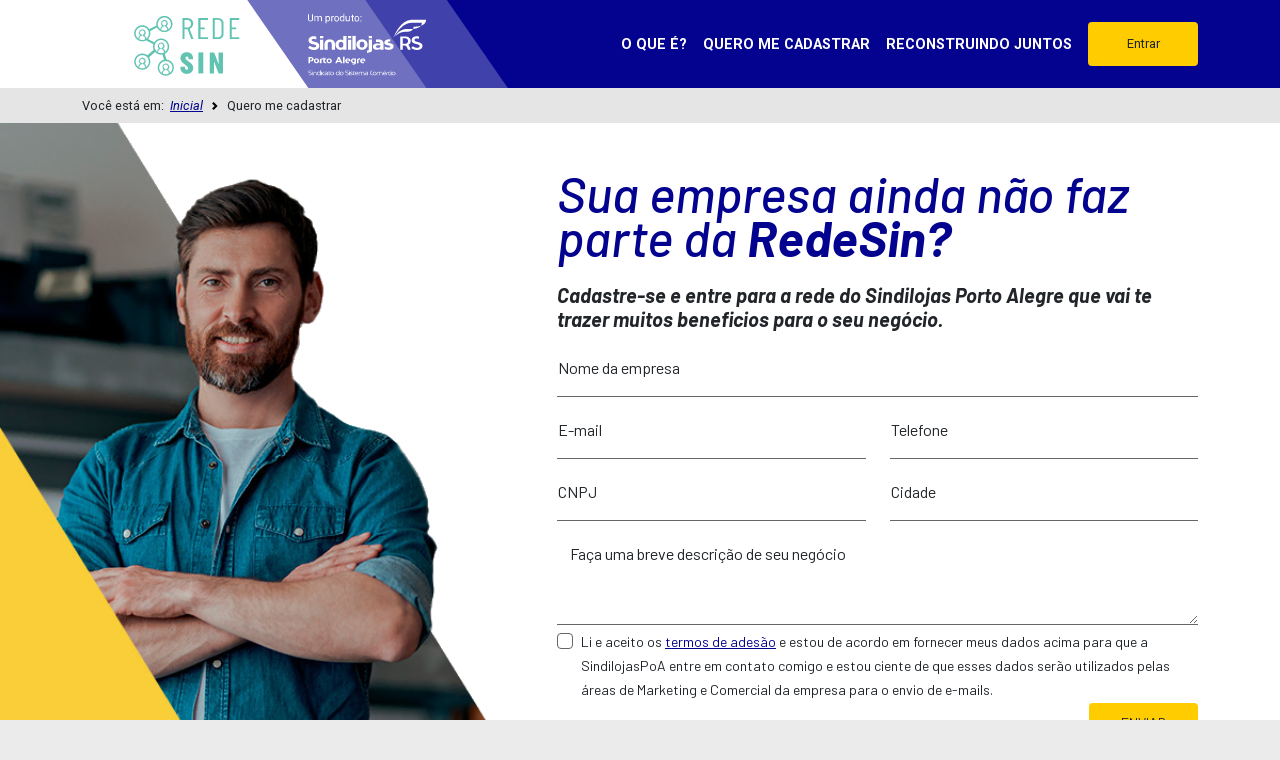

--- FILE ---
content_type: text/html
request_url: https://www.redesinpoa.com.br/quero-me-cadastrar
body_size: 2067
content:
<!DOCTYPE html><html lang="pt-br"><head>
    <!-- Google Tag Manager -->
    <script>(function (w, d, s, l, i) {
            w[l] = w[l] || []; w[l].push({
                'gtm.start':
                    new Date().getTime(), event: 'gtm.js'
            }); var f = d.getElementsByTagName(s)[0],
                j = d.createElement(s), dl = l != 'dataLayer' ? '&l=' + l : ''; j.async = true; j.src =
                    'https://www.googletagmanager.com/gtm.js?id=' + i + dl; f.parentNode.insertBefore(j, f);
        })(window, document, 'script', 'dataLayer', 'GTM-PFXNJRL');</script>
    <!-- End Google Tag Manager -->
    <meta charset="utf-8">
    <meta name="viewport" content="width=device-width, initial-scale=1, user-scalable=0, shrink-to-fit=no">
    <title>RedeSin</title>
    <base href="/">
    <link rel="icon" type="image/x-icon" href="assets/icons/favicon.ico">
    <link rel="manifest" href="manifest.webmanifest">
    <meta name="theme-color" content="#ffffff">
    <!-- -->
    <link rel="canonical" href="https://www.redesinpoa.com.br/">
    <meta property="og:url" content="https://www.redesinpoa.com.br/">
    <link rel="image_rel" href="https://www.redesinpoa.com.br/assets/img/banner-share.png">
    <meta property="og:image:width" content="1200">
    <meta property="og:image:height" content="320">
    <meta property="og:image" content="https://www.redesinpoa.com.br/assets/img/banner-share.png">
    <meta property="og:description" content="Cadastre-se e entre para a rede do Sindilojas Porto Alegre que vai te trazer muitos beneficios para o seu negócio. A adesão é grátis. Entre em contato com o departamento comercial da entidade e saiba mais.">
    <meta property="og:title" content="RedeSin - SindilojasPOA">
    <meta property="og:site_name" content="RedeSin - SindilojasPOA">
<style>@charset "UTF-8";@import url(https://fonts.googleapis.com/css2?family=Barlow:ital,wght@0,100;0,200;0,300;0,400;0,500;0,600;0,700;0,800;0,900;1,100;1,200;1,300;1,400;1,500;1,600;1,700;1,800;1,900&display=swap);@import url(https://fonts.googleapis.com/css2?family=Roboto:ital,wght@0,100;0,300;0,400;0,500;0,700;0,900;1,100;1,300;1,400;1,500;1,700;1,900&display=swap);:root{--bs-blue:#0d6efd;--bs-indigo:#6610f2;--bs-purple:#6f42c1;--bs-pink:#d63384;--bs-red:#dc3545;--bs-orange:#fd7e14;--bs-yellow:#ffc107;--bs-green:#198754;--bs-teal:#20c997;--bs-cyan:#0dcaf0;--bs-white:#fff;--bs-gray:#6c757d;--bs-gray-dark:#343a40;--bs-gray-100:#f8f9fa;--bs-gray-200:#e9ecef;--bs-gray-300:#dee2e6;--bs-gray-400:#ced4da;--bs-gray-500:#adb5bd;--bs-gray-600:#6c757d;--bs-gray-700:#495057;--bs-gray-800:#343a40;--bs-gray-900:#212529;--bs-primary:#0d6efd;--bs-secondary:#6c757d;--bs-success:#198754;--bs-info:#0dcaf0;--bs-warning:#ffc107;--bs-danger:#dc3545;--bs-light:#f8f9fa;--bs-dark:#212529;--bs-primary-rgb:13,110,253;--bs-secondary-rgb:108,117,125;--bs-success-rgb:25,135,84;--bs-info-rgb:13,202,240;--bs-warning-rgb:255,193,7;--bs-danger-rgb:220,53,69;--bs-light-rgb:248,249,250;--bs-dark-rgb:33,37,41;--bs-white-rgb:255,255,255;--bs-black-rgb:0,0,0;--bs-body-color-rgb:33,37,41;--bs-body-bg-rgb:255,255,255;--bs-font-sans-serif:system-ui,-apple-system,"Segoe UI",Roboto,"Helvetica Neue",Arial,"Noto Sans","Liberation Sans",sans-serif,"Apple Color Emoji","Segoe UI Emoji","Segoe UI Symbol","Noto Color Emoji";--bs-font-monospace:SFMono-Regular,Menlo,Monaco,Consolas,"Liberation Mono","Courier New",monospace;--bs-gradient:linear-gradient(180deg,#ffffff26,#fff0);--bs-body-font-family:var(--bs-font-sans-serif);--bs-body-font-size:1rem;--bs-body-font-weight:400;--bs-body-line-height:1.5;--bs-body-color:#212529;--bs-body-bg:#fff}*,:after,:before{box-sizing:border-box}@media (prefers-reduced-motion: no-preference){:root{scroll-behavior:smooth}}body{margin:0;font-family:var(--bs-body-font-family);font-size:var(--bs-body-font-size);font-weight:var(--bs-body-font-weight);line-height:var(--bs-body-line-height);color:var(--bs-body-color);text-align:var(--bs-body-text-align);background-color:var(--bs-body-bg);-webkit-text-size-adjust:100%;-webkit-tap-highlight-color:rgba(0,0,0,0)}body{background:#ebebeb}</style><link rel="stylesheet" href="styles.96a43b3d4cbefb2927bc.css" media="print" onload="this.media='all'"><noscript><link rel="stylesheet" href="styles.96a43b3d4cbefb2927bc.css"></noscript></head>

<body>
    <!-- Google Tag Manager (noscript) -->
    <noscript><iframe src="https://www.googletagmanager.com/ns.html?id=GTM-PFXNJRL" height="0" width="0"
            style="display:none;visibility:hidden"></iframe></noscript>
    <!-- End Google Tag Manager (noscript) -->
    <app-root></app-root>
    <noscript>Please enable JavaScript to continue using this application.</noscript>
<script src="runtime.e038a28500bfe567102b.js" defer></script><script src="polyfills.a8514dddabef03b54980.js" defer></script><script src="scripts.c9ccdf4a652772d4c4b5.js" defer></script><script src="vendor.093819e79b6327a8ff6b.js" defer></script><script src="main.5b248ae7320caee110be.js" defer></script>


<script defer src="https://static.cloudflareinsights.com/beacon.min.js/vcd15cbe7772f49c399c6a5babf22c1241717689176015" integrity="sha512-ZpsOmlRQV6y907TI0dKBHq9Md29nnaEIPlkf84rnaERnq6zvWvPUqr2ft8M1aS28oN72PdrCzSjY4U6VaAw1EQ==" data-cf-beacon='{"version":"2024.11.0","token":"ea372d31f84c4e51af6f4fa3cc7c617f","r":1,"server_timing":{"name":{"cfCacheStatus":true,"cfEdge":true,"cfExtPri":true,"cfL4":true,"cfOrigin":true,"cfSpeedBrain":true},"location_startswith":null}}' crossorigin="anonymous"></script>
</body></html>

--- FILE ---
content_type: text/html
request_url: https://www.redesinpoa.com.br/url(https://fonts.googleapis.com/css2?family=Barlow:ital,wght@0,100
body_size: 1491
content:
<!DOCTYPE html><html lang="pt-br"><head>
    <!-- Google Tag Manager -->
    <script>(function (w, d, s, l, i) {
            w[l] = w[l] || []; w[l].push({
                'gtm.start':
                    new Date().getTime(), event: 'gtm.js'
            }); var f = d.getElementsByTagName(s)[0],
                j = d.createElement(s), dl = l != 'dataLayer' ? '&l=' + l : ''; j.async = true; j.src =
                    'https://www.googletagmanager.com/gtm.js?id=' + i + dl; f.parentNode.insertBefore(j, f);
        })(window, document, 'script', 'dataLayer', 'GTM-PFXNJRL');</script>
    <!-- End Google Tag Manager -->
    <meta charset="utf-8">
    <meta name="viewport" content="width=device-width, initial-scale=1, user-scalable=0, shrink-to-fit=no">
    <title>RedeSin</title>
    <base href="/">
    <link rel="icon" type="image/x-icon" href="assets/icons/favicon.ico">
    <link rel="manifest" href="manifest.webmanifest">
    <meta name="theme-color" content="#ffffff">
    <!-- -->
    <link rel="canonical" href="https://www.redesinpoa.com.br/">
    <meta property="og:url" content="https://www.redesinpoa.com.br/">
    <link rel="image_rel" href="https://www.redesinpoa.com.br/assets/img/banner-share.png">
    <meta property="og:image:width" content="1200">
    <meta property="og:image:height" content="320">
    <meta property="og:image" content="https://www.redesinpoa.com.br/assets/img/banner-share.png">
    <meta property="og:description" content="Cadastre-se e entre para a rede do Sindilojas Porto Alegre que vai te trazer muitos beneficios para o seu negócio. A adesão é grátis. Entre em contato com o departamento comercial da entidade e saiba mais.">
    <meta property="og:title" content="RedeSin - SindilojasPOA">
    <meta property="og:site_name" content="RedeSin - SindilojasPOA">
<style>@charset "UTF-8";@import url(https://fonts.googleapis.com/css2?family=Barlow:ital,wght@0,100;0,200;0,300;0,400;0,500;0,600;0,700;0,800;0,900;1,100;1,200;1,300;1,400;1,500;1,600;1,700;1,800;1,900&display=swap);@import url(https://fonts.googleapis.com/css2?family=Roboto:ital,wght@0,100;0,300;0,400;0,500;0,700;0,900;1,100;1,300;1,400;1,500;1,700;1,900&display=swap);:root{--bs-blue:#0d6efd;--bs-indigo:#6610f2;--bs-purple:#6f42c1;--bs-pink:#d63384;--bs-red:#dc3545;--bs-orange:#fd7e14;--bs-yellow:#ffc107;--bs-green:#198754;--bs-teal:#20c997;--bs-cyan:#0dcaf0;--bs-white:#fff;--bs-gray:#6c757d;--bs-gray-dark:#343a40;--bs-gray-100:#f8f9fa;--bs-gray-200:#e9ecef;--bs-gray-300:#dee2e6;--bs-gray-400:#ced4da;--bs-gray-500:#adb5bd;--bs-gray-600:#6c757d;--bs-gray-700:#495057;--bs-gray-800:#343a40;--bs-gray-900:#212529;--bs-primary:#0d6efd;--bs-secondary:#6c757d;--bs-success:#198754;--bs-info:#0dcaf0;--bs-warning:#ffc107;--bs-danger:#dc3545;--bs-light:#f8f9fa;--bs-dark:#212529;--bs-primary-rgb:13,110,253;--bs-secondary-rgb:108,117,125;--bs-success-rgb:25,135,84;--bs-info-rgb:13,202,240;--bs-warning-rgb:255,193,7;--bs-danger-rgb:220,53,69;--bs-light-rgb:248,249,250;--bs-dark-rgb:33,37,41;--bs-white-rgb:255,255,255;--bs-black-rgb:0,0,0;--bs-body-color-rgb:33,37,41;--bs-body-bg-rgb:255,255,255;--bs-font-sans-serif:system-ui,-apple-system,"Segoe UI",Roboto,"Helvetica Neue",Arial,"Noto Sans","Liberation Sans",sans-serif,"Apple Color Emoji","Segoe UI Emoji","Segoe UI Symbol","Noto Color Emoji";--bs-font-monospace:SFMono-Regular,Menlo,Monaco,Consolas,"Liberation Mono","Courier New",monospace;--bs-gradient:linear-gradient(180deg,#ffffff26,#fff0);--bs-body-font-family:var(--bs-font-sans-serif);--bs-body-font-size:1rem;--bs-body-font-weight:400;--bs-body-line-height:1.5;--bs-body-color:#212529;--bs-body-bg:#fff}*,:after,:before{box-sizing:border-box}@media (prefers-reduced-motion: no-preference){:root{scroll-behavior:smooth}}body{margin:0;font-family:var(--bs-body-font-family);font-size:var(--bs-body-font-size);font-weight:var(--bs-body-font-weight);line-height:var(--bs-body-line-height);color:var(--bs-body-color);text-align:var(--bs-body-text-align);background-color:var(--bs-body-bg);-webkit-text-size-adjust:100%;-webkit-tap-highlight-color:rgba(0,0,0,0)}body{background:#ebebeb}</style><link rel="stylesheet" href="styles.96a43b3d4cbefb2927bc.css" media="print" onload="this.media='all'"><noscript><link rel="stylesheet" href="styles.96a43b3d4cbefb2927bc.css"></noscript></head>

<body>
    <!-- Google Tag Manager (noscript) -->
    <noscript><iframe src="https://www.googletagmanager.com/ns.html?id=GTM-PFXNJRL" height="0" width="0"
            style="display:none;visibility:hidden"></iframe></noscript>
    <!-- End Google Tag Manager (noscript) -->
    <app-root></app-root>
    <noscript>Please enable JavaScript to continue using this application.</noscript>
<script src="runtime.e038a28500bfe567102b.js" defer></script><script src="polyfills.a8514dddabef03b54980.js" defer></script><script src="scripts.c9ccdf4a652772d4c4b5.js" defer></script><script src="vendor.093819e79b6327a8ff6b.js" defer></script><script src="main.5b248ae7320caee110be.js" defer></script>


</body></html>

--- FILE ---
content_type: image/svg+xml
request_url: https://www.redesinpoa.com.br/assets/img/logo-redesin-sindilojas.svg
body_size: 27039
content:
<svg width="210" height="49" viewBox="0 0 210 49" fill="none" xmlns="http://www.w3.org/2000/svg">
<g clip-path="url(#clip0)">
<path d="M30.6248 18.9882H32.2502C33.5333 18.9882 34.5599 18.1359 34.5599 16.6446C34.5599 15.281 33.6616 14.301 32.2502 14.301H30.6248V18.9882ZM36.0996 26.0189H34.6882L32.5068 20.096H30.6248V26.0189H29.3844V13.2357H32.3785C33.405 13.2357 34.2604 13.534 34.902 14.1732C35.5436 14.8123 35.8858 15.6219 35.8858 16.5594C35.8858 17.9655 35.1159 19.116 33.6616 19.7978L36.0996 26.0189Z" fill="white"/>
<path d="M44.8679 26.0189H39.0509V13.2357H44.8679V14.301H40.2913V18.9882H42.9859V20.096H40.2913V24.9536H44.8679V26.0189Z" fill="white"/>
<path d="M53.2084 16.5594C53.2084 15.281 52.2674 14.3436 51.0271 14.3436H49.0168V24.9536H51.0271C52.2674 24.9536 53.2084 24.0588 53.2084 22.7805V16.5594ZM47.8192 26.0189V13.2357H51.0698C52.0108 13.2357 52.8235 13.534 53.5078 14.1732C54.1494 14.8123 54.4916 15.6219 54.4916 16.602V22.6527C54.4916 23.6327 54.1922 24.4423 53.5506 25.0814C52.909 25.7206 52.0964 26.0189 51.0698 26.0189H47.8192Z" fill="white"/>
<path d="M64.0298 26.0189H58.2128V13.2357H64.0298V14.301H59.4532V18.9882H62.1479V20.096H59.4532V24.9536H64.0298V26.0189Z" fill="white"/>
<path d="M30.1543 40.8473C28.8711 39.9525 28.1868 38.8446 28.1868 37.5237C28.1868 36.4158 28.5717 35.521 29.2989 34.8392C30.026 34.2 30.967 33.8592 32.0363 33.8592C33.1483 33.8592 34.0466 34.2 34.7309 34.8818C35.4153 35.5636 35.7574 36.4584 35.7574 37.5663V38.1628H33.02V37.5663C33.02 36.9271 32.6351 36.4584 32.0363 36.4584C31.523 36.4584 31.1808 36.7993 31.1808 37.268C31.1808 37.8645 31.4802 38.2054 32.2074 38.7594L33.961 40.0377C35.2869 41.0177 35.9285 42.083 35.9285 43.2335C35.9285 44.3413 35.5436 45.2362 34.8165 45.9179C34.0893 46.5997 33.1483 46.9406 32.0363 46.9406C30.9242 46.9406 30.026 46.5997 29.2989 45.9605C28.5717 45.3214 28.1868 44.4266 28.1868 43.3613V42.5943H30.9242V43.2335C30.9242 43.8726 31.3519 44.3413 31.9935 44.3413C32.5068 44.3413 32.8489 43.8726 32.8489 43.3613C32.8489 42.9352 32.5495 42.5091 31.9935 42.083L30.1543 40.8473Z" fill="white"/>
<path d="M42.0877 34.0722H39.1364V46.8127H42.0877V34.0722Z" fill="white"/>
<path d="M54.0639 46.8127H51.3692L48.589 39.5689H48.5463L48.6746 46.8127H45.9799V34.0722H48.6318L51.4548 41.316H51.4975L51.3692 34.0722H54.0639V46.8127Z" fill="white"/>
<path d="M16.0823 20.7778C16.2534 20.7778 16.4245 20.6925 16.4245 20.4795C16.5956 19.1586 17.0233 18.5194 17.9215 18.3063C18.0498 18.2637 18.1781 18.1359 18.1781 18.0081C18.1781 17.8802 18.0926 17.7524 17.9643 17.7098C17.3655 17.5394 16.9805 16.9854 16.9805 16.3889C16.9805 15.6219 17.6221 14.9827 18.392 14.9827C19.1619 14.9827 19.8035 15.6219 19.8035 16.3889C19.8035 17.028 19.4185 17.5394 18.8197 17.7098C18.6914 17.7524 18.6059 17.8802 18.6059 18.0081C18.6059 18.1359 18.6914 18.2637 18.8625 18.3063C19.7607 18.5194 20.1884 19.1586 20.3595 20.4795C20.3595 20.6499 20.5306 20.7778 20.6589 20.7778H20.7017C20.8728 20.7778 21.0011 20.6073 21.0011 20.4369C20.9155 19.6273 20.6589 18.5194 19.7179 17.9655C20.1884 17.582 20.4878 17.028 20.4878 16.3463C20.4878 15.2384 19.5896 14.301 18.4348 14.301C17.3227 14.301 16.3817 15.1958 16.3817 16.3463C16.3817 16.9854 16.6811 17.582 17.1516 17.9655C16.2106 18.5194 15.954 19.5847 15.8684 20.4369C15.7829 20.6073 15.9112 20.7351 16.0823 20.7778Z" fill="white"/>
<path d="M18.3492 14.9401C19.1619 14.9401 19.8035 15.5793 19.8035 16.3889C19.8035 17.0281 19.3757 17.582 18.7769 17.7524C18.6486 17.795 18.5631 17.8803 18.5631 18.0081C18.5631 18.1359 18.6486 18.2211 18.7769 18.2638C19.6751 18.4768 20.1456 19.116 20.2739 20.4795C20.2739 20.6499 20.445 20.7352 20.5734 20.7352C20.6589 20.7352 20.7017 20.6925 20.7444 20.6499C20.7872 20.6073 20.83 20.5221 20.7872 20.4369C20.7017 19.6699 20.4878 18.562 19.5468 18.0081V17.9655L19.5896 17.9229C20.0601 17.5394 20.3595 16.9854 20.3595 16.3463C20.3595 15.2384 19.4613 14.3436 18.3492 14.3436C17.2371 14.3436 16.3389 15.2384 16.3389 16.3463C16.3389 16.9854 16.6383 17.5394 17.1088 17.9229L17.1516 17.9655L17.1088 18.0081C16.1678 18.562 15.954 19.6699 15.8684 20.4369C15.8684 20.5221 15.8684 20.5647 15.9112 20.6499C15.954 20.6925 16.0395 20.7352 16.0823 20.7352C16.1678 20.7352 16.2106 20.7352 16.2961 20.6925C16.3389 20.6499 16.3817 20.5647 16.3817 20.5221C16.5528 19.2012 16.9805 18.5194 17.8787 18.3064C18.007 18.2638 18.0926 18.1785 18.0926 18.0507C18.0926 17.9229 18.007 17.795 17.8787 17.795C17.2799 17.6246 16.8522 17.0707 16.8522 16.4315C16.895 15.5793 17.5793 14.9401 18.3492 14.9401ZM20.5734 20.8204C20.4023 20.8204 20.2312 20.6925 20.2312 20.5221C20.1029 19.2438 19.6324 18.6046 18.7769 18.3916C18.6058 18.349 18.5203 18.2211 18.5203 18.0507C18.5203 17.8803 18.6058 17.7524 18.7769 17.7098C19.3757 17.5394 19.7607 17.0281 19.7607 16.3889C19.7607 15.6219 19.1619 15.0254 18.392 15.0254C17.6221 15.0254 17.0233 15.6219 17.0233 16.3889C17.0233 16.9854 17.4082 17.4968 18.007 17.7098C18.1781 17.7524 18.2637 17.9229 18.2637 18.0507C18.2637 18.2211 18.1353 18.349 18.007 18.3916C17.1516 18.6046 16.7239 19.2438 16.5528 20.5221C16.5528 20.6073 16.51 20.6925 16.4245 20.7778C16.3389 20.8204 16.2534 20.863 16.1678 20.863C16.0823 20.863 15.9967 20.8204 15.9112 20.7352C15.8684 20.6499 15.8257 20.5647 15.8257 20.4795C15.9112 19.7125 16.1251 18.6046 17.066 18.0081C16.5956 17.6246 16.2961 17.0281 16.2961 16.4315C16.2961 15.281 17.2371 14.3436 18.392 14.3436C19.5468 14.3436 20.4878 15.281 20.4878 16.4315C20.4878 17.0707 20.2312 17.6246 19.7179 18.0081C20.6589 18.562 20.8728 19.6699 20.9583 20.4795C20.9583 20.5647 20.9583 20.6499 20.8728 20.7352C20.7872 20.7352 20.7017 20.8204 20.5734 20.8204C20.6161 20.8204 20.6161 20.8204 20.5734 20.8204Z" fill="white"/>
<path d="M2.65189 26.4875C2.82297 26.4875 2.99406 26.4023 2.99406 26.1892C3.16515 24.8683 3.59287 24.2291 4.49109 24.0161C4.6194 23.9735 4.74772 23.8457 4.74772 23.7178C4.74772 23.59 4.66217 23.4622 4.53386 23.4195C3.93505 23.2491 3.5501 22.6952 3.5501 22.0986C3.5501 21.3316 4.19168 20.6925 4.96158 20.6925C5.73148 20.6925 6.37306 21.3316 6.37306 22.0986C6.37306 22.7378 5.98811 23.2491 5.3893 23.4195C5.26098 23.4622 5.17544 23.59 5.17544 23.7178C5.17544 23.8457 5.26098 23.9735 5.43207 24.0161C6.33028 24.2291 6.75801 24.8683 6.92909 26.1892C6.92909 26.3597 7.10018 26.4875 7.2285 26.4875H7.27127C7.44236 26.4875 7.57067 26.3171 7.57067 26.1466C7.48513 25.337 7.2285 24.2291 6.28751 23.6752C6.758 23.2917 7.05741 22.7378 7.05741 22.056C7.05741 20.9481 6.1592 20.0107 5.00435 20.0107C3.89228 20.0107 2.95129 20.9055 2.95129 22.056C2.95129 22.6952 3.2507 23.2917 3.72119 23.6752C2.7802 24.2291 2.52357 25.2944 2.43803 26.1466C2.35248 26.3171 2.4808 26.4875 2.65189 26.4875Z" fill="white"/>
<path d="M4.91882 20.6499C5.73148 20.6499 6.37306 21.289 6.37306 22.0986C6.37306 22.7378 5.94534 23.2917 5.34654 23.4622C5.21822 23.5048 5.13268 23.6326 5.13268 23.7605C5.13268 23.8883 5.21822 23.9735 5.34654 24.0161C6.24475 24.2292 6.71524 24.8683 6.84356 26.2319C6.84356 26.3597 7.01465 26.4875 7.14296 26.4875C7.22851 26.4875 7.27128 26.4449 7.31405 26.4023C7.35682 26.3597 7.39959 26.2745 7.35682 26.1892C7.27128 25.4223 7.05742 24.3144 6.11643 23.7605L6.07366 23.7178L6.11643 23.6752C6.58693 23.2917 6.88633 22.7378 6.88633 22.0986C6.88633 20.9908 5.98812 20.096 4.87604 20.096C3.76397 20.096 2.86576 20.9908 2.86576 22.0986C2.86576 22.7378 3.16516 23.2917 3.63565 23.6752L3.67843 23.7178L3.63565 23.7605C2.69467 24.3144 2.48081 25.4223 2.39526 26.1892C2.39526 26.2745 2.39526 26.3171 2.43804 26.4023C2.48081 26.4449 2.56635 26.4875 2.60912 26.4875C2.69467 26.4875 2.73744 26.4875 2.82298 26.4449C2.86576 26.4023 2.90853 26.3171 2.90853 26.2745C3.07962 24.9535 3.50734 24.2718 4.40555 24.0587C4.53387 24.0161 4.61941 23.9309 4.61941 23.8031C4.61941 23.6752 4.53387 23.5474 4.40555 23.5474C3.80674 23.377 3.37902 22.823 3.37902 22.1839C3.46457 21.289 4.10615 20.6499 4.91882 20.6499ZM7.14296 26.5301C6.97187 26.5301 6.80079 26.4023 6.80079 26.2319C6.67247 24.9535 6.20198 24.3144 5.34654 24.1013C5.17545 24.0587 5.0899 23.9309 5.0899 23.7605C5.0899 23.59 5.17545 23.4622 5.34654 23.4196C5.94534 23.2491 6.33029 22.7378 6.33029 22.0986C6.33029 21.3317 5.73148 20.7351 4.96159 20.7351C4.19169 20.7351 3.59288 21.3317 3.59288 22.0986C3.59288 22.6952 3.97783 23.2065 4.57664 23.4196C4.74773 23.4622 4.83327 23.6326 4.83327 23.7605C4.83327 23.9309 4.70495 24.0587 4.57664 24.1013C3.7212 24.3144 3.29348 24.9535 3.12239 26.2319C3.12239 26.3171 3.07962 26.4023 2.99407 26.4875C2.90853 26.5301 2.82298 26.5727 2.73744 26.5727C2.52358 26.5301 2.39526 26.3597 2.43804 26.1892C2.52358 25.4223 2.73744 24.3144 3.67843 23.7178C3.20793 23.3343 2.90853 22.7378 2.90853 22.1413C2.90853 20.9908 3.84951 20.0533 5.00436 20.0533C6.1592 20.0533 7.10019 20.9908 7.10019 22.1413C7.10019 22.7804 6.84356 23.3343 6.33029 23.7178C7.27128 24.2718 7.48514 25.3796 7.57068 26.1892C7.57068 26.2745 7.57068 26.3597 7.48514 26.4449C7.35682 26.4875 7.27128 26.5301 7.14296 26.5301Z" fill="white"/>
<path d="M14.1147 34.4557C14.2858 34.4557 14.4569 34.3705 14.4569 34.1574C14.628 32.8365 15.0557 32.1974 15.9539 31.9843C16.0822 31.9417 16.2105 31.8139 16.2105 31.686C16.2105 31.5582 16.125 31.4304 15.9967 31.3878C15.3979 31.2173 15.0129 30.6634 15.0129 30.0669C15.0129 29.2999 15.6545 28.6607 16.4244 28.6607C17.1943 28.6607 17.8359 29.2999 17.8359 30.0669C17.8359 30.706 17.4509 31.2173 16.8521 31.3878C16.7238 31.4304 16.6383 31.5582 16.6383 31.686C16.6383 31.8139 16.7238 31.9417 16.8949 31.9843C17.7931 32.1974 18.2208 32.8365 18.3919 34.1574C18.3919 34.3279 18.563 34.4557 18.6913 34.4557H18.7341C18.9052 34.4557 19.0335 34.2853 19.0335 34.1148C18.948 33.3052 18.6913 32.1974 17.7503 31.6434C18.2208 31.2599 18.5202 30.706 18.5202 30.0242C18.5202 28.9164 17.622 27.9789 16.4672 27.9789C15.3551 27.9789 14.4141 28.8738 14.4141 30.0242C14.4141 30.6634 14.7135 31.2599 15.184 31.6434C14.243 32.1974 13.9864 33.2626 13.9009 34.1148C13.8153 34.2853 13.9436 34.4557 14.1147 34.4557Z" fill="white"/>
<path d="M16.3389 28.6181C17.1516 28.6181 17.7932 29.2572 17.7932 30.0668C17.7932 30.706 17.3654 31.2599 16.7666 31.4304C16.6383 31.473 16.5528 31.5582 16.5528 31.686C16.5528 31.8139 16.6383 31.8991 16.7666 31.9417C17.6649 32.1548 18.1353 32.7939 18.2637 34.1574C18.2637 34.3279 18.4348 34.4131 18.5631 34.4131C18.7342 34.4131 18.8197 34.2427 18.8197 34.1148C18.7342 33.3478 18.5203 32.24 17.5793 31.686H17.5365L17.5793 31.6434C18.0498 31.2599 18.3492 30.706 18.3492 30.0668C18.3492 28.959 17.451 28.0642 16.3389 28.0642C15.2268 28.0642 14.3286 28.959 14.3286 30.0668C14.3286 30.706 14.628 31.2599 15.0985 31.6434L15.1413 31.686L15.0985 31.7286C14.1575 32.2826 13.9437 33.3905 13.8581 34.1574C13.8581 34.3279 13.9437 34.4557 14.1148 34.4557C14.2003 34.4557 14.2431 34.4557 14.3286 34.4131C14.3714 34.3705 14.4142 34.2853 14.4142 34.2427C14.5853 32.9217 15.013 32.24 15.9112 32.0269C16.0395 31.9843 16.1251 31.8991 16.1251 31.7713C16.1251 31.6434 16.0395 31.5156 15.9112 31.5156C15.3124 31.3452 14.8847 30.7912 14.8847 30.1521C14.9274 29.2572 15.569 28.6181 16.3389 28.6181ZM18.5631 34.4983C18.392 34.4983 18.2209 34.3705 18.2209 34.2001C18.0926 32.9217 17.6221 32.2826 16.7666 32.0695C16.5956 32.0269 16.51 31.8991 16.51 31.7286C16.51 31.5582 16.5956 31.4304 16.7666 31.3878C17.3654 31.2173 17.7504 30.706 17.7504 30.0668C17.7504 29.2999 17.1516 28.7033 16.3817 28.7033C15.6118 28.7033 15.013 29.2999 15.013 30.0668C15.013 30.6634 15.3979 31.1747 15.9967 31.3878C16.1678 31.4304 16.2534 31.6008 16.2534 31.7286C16.2534 31.8991 16.1251 32.0269 15.9967 32.0695C15.1413 32.2826 14.7136 32.9217 14.5425 34.2001C14.5425 34.2853 14.4997 34.3705 14.4142 34.4557C14.3286 34.4983 14.2431 34.5409 14.1575 34.5409C14.072 34.5409 13.9865 34.4983 13.9009 34.4131C13.8581 34.3279 13.8154 34.2427 13.8154 34.1574C13.9009 33.3905 14.1148 32.2826 15.0558 31.686C14.5853 31.3025 14.2859 30.706 14.2859 30.1095C14.2859 28.959 15.2268 28.0215 16.3817 28.0215C17.5365 28.0215 18.4775 28.959 18.4775 30.1095C18.4775 30.7486 18.2209 31.3025 17.7076 31.686C18.6486 32.24 18.8625 33.3478 18.948 34.1574C18.948 34.3279 18.8197 34.4983 18.5631 34.4983C18.6058 34.4983 18.6058 34.4983 18.5631 34.4983Z" fill="white"/>
<path d="M18.3492 12.8948C16.1251 12.8948 14.3286 14.6845 14.3286 16.9002C14.3286 19.1159 16.1251 20.9056 18.3492 20.9056C20.5734 20.9056 22.3698 19.1159 22.3698 16.9002C22.3698 14.6845 20.5734 12.8948 18.3492 12.8948ZM18.3492 21.8004C15.6546 21.8004 13.4304 19.6273 13.4304 16.9002C13.4304 14.1731 15.6546 12 18.3492 12C21.0438 12 23.268 14.1731 23.268 16.9002C23.268 19.5847 21.0438 21.8004 18.3492 21.8004Z" fill="white"/>
<path d="M16.3389 34.5409C14.1147 34.5409 12.3183 32.7513 12.3183 30.5356C12.3183 28.3198 14.1147 26.5302 16.3389 26.5302C18.563 26.5302 20.3595 28.3198 20.3595 30.5356C20.3595 32.7513 18.563 34.5409 16.3389 34.5409ZM16.3389 25.6354C13.6443 25.6354 11.4201 27.8085 11.4201 30.5356C11.4201 33.22 13.6015 35.4358 16.3389 35.4358C19.0335 35.4358 21.2577 33.2626 21.2577 30.5356C21.2577 27.8511 19.0763 25.6354 16.3389 25.6354Z" fill="white"/>
<path d="M4.91879 18.5194C2.69464 18.5194 0.898213 20.3091 0.898213 22.5248C0.898213 24.7405 2.69464 26.5302 4.91879 26.5302C7.14293 26.5302 8.93936 24.7405 8.93936 22.5248C8.93936 20.3091 7.14293 18.5194 4.91879 18.5194ZM4.91879 27.425C2.18137 27.425 0 25.2093 0 22.5248C0 19.8403 2.18137 17.6246 4.91879 17.6246C7.61343 17.6246 9.83757 19.7977 9.83757 22.5248C9.83757 25.2093 7.61343 27.425 4.91879 27.425Z" fill="white"/>
<path d="M9.19605 20.6499C9.1105 20.5221 9.23882 20.309 9.45268 20.2238L13.5588 18.0933C13.7727 18.0081 13.9865 18.0081 14.0721 18.1359C14.1576 18.2637 14.0293 18.4768 13.8154 18.562L9.70931 20.6925C9.49545 20.8204 9.23882 20.8204 9.19605 20.6499Z" fill="white"/>
<path d="M9.40988 21.1186C9.3671 21.1186 9.3671 21.1186 9.32433 21.1186C9.11047 21.076 8.93938 20.9908 8.85384 20.8203C8.7683 20.6499 8.76829 20.4368 8.89661 20.2664C8.98215 20.1385 9.11047 20.0107 9.28156 19.9255L13.3877 17.795C13.5588 17.7098 13.7299 17.6671 13.9009 17.7098C14.1148 17.7524 14.2859 17.8376 14.3714 18.008C14.457 18.1785 14.457 18.3915 14.3287 18.562C14.2431 18.6898 14.1148 18.8176 13.9437 18.9028L9.8376 21.0334C9.70928 21.076 9.58096 21.1186 9.40988 21.1186Z" fill="white"/>
<path d="M7.39957 26.1467C7.48511 26.0188 7.69897 25.9762 7.91283 26.104L12.0189 28.2772C12.2328 28.405 12.3184 28.5754 12.2756 28.7033C12.19 28.8311 11.9762 28.8737 11.7623 28.7459L7.6562 26.5728C7.44234 26.4875 7.31402 26.2745 7.39957 26.1467Z" fill="white"/>
<path d="M11.9762 29.1293C11.8478 29.1293 11.6768 29.0867 11.5484 29.0441L7.44231 26.871C7.27123 26.7858 7.14291 26.6579 7.10014 26.5301C7.01459 26.3597 7.01459 26.1466 7.10014 25.9762C7.18568 25.8057 7.35677 25.7205 7.57063 25.6779C7.74172 25.6779 7.91281 25.6779 8.0839 25.7631L12.19 27.9363C12.3611 28.0215 12.4894 28.1493 12.5322 28.2771C12.6177 28.4476 12.6177 28.6606 12.5322 28.8311C12.4466 29.0015 12.2756 29.0867 12.0617 29.1293C12.0617 29.1293 12.0189 29.1293 11.9762 29.1293Z" fill="white"/>
<path d="M16.9805 47.2814C17.1516 47.2814 17.3226 47.1962 17.3226 46.9832C17.4937 45.6622 17.9642 45.0231 18.8197 44.81C18.948 44.7674 19.0763 44.6396 19.0763 44.5118C19.0763 44.3839 18.9908 44.2561 18.8624 44.2135C18.2636 44.043 17.8787 43.4891 17.8787 42.8926C17.8787 42.1256 18.5203 41.4864 19.2902 41.4864C20.0601 41.4864 20.7016 42.1256 20.7016 42.8926C20.7016 43.5317 20.3167 44.043 19.7179 44.2135C19.5896 44.2561 19.504 44.3839 19.504 44.5118C19.504 44.6396 19.5896 44.7674 19.7607 44.81C20.6589 45.0231 21.0866 45.6622 21.2577 46.9832C21.2577 47.1536 21.4288 47.2814 21.5571 47.2814H21.5999C21.7709 47.2814 21.8993 47.111 21.8993 46.9406C21.8137 46.131 21.5571 45.0231 20.6161 44.4692C21.0866 44.0857 21.386 43.5317 21.386 42.85C21.386 41.7421 20.4878 40.8047 19.3329 40.8047C18.2209 40.8047 17.2799 41.6995 17.2799 42.85C17.2799 43.4891 17.5793 44.0857 18.0498 44.4692C17.1088 45.0231 16.8522 46.0883 16.7666 46.9406C16.6811 47.0684 16.8094 47.2388 16.9805 47.2814Z" fill="white"/>
<path d="M19.2474 41.4012C20.0601 41.4012 20.7017 42.0404 20.7017 42.85C20.7017 43.4891 20.274 44.0431 19.6752 44.2135C19.5468 44.2561 19.4613 44.3413 19.4613 44.4692C19.4613 44.597 19.5468 44.6822 19.6752 44.7248C20.5734 44.9379 21.0439 45.577 21.1722 46.9406C21.1722 47.111 21.3433 47.1962 21.4716 47.1962C21.6427 47.1962 21.7282 47.0258 21.7282 46.898C21.6427 46.131 21.4288 45.0231 20.4878 44.4692L20.4451 44.4266L20.4878 44.3839C20.9583 44.0004 21.2577 43.4465 21.2577 42.8074C21.2577 41.6995 20.3595 40.8047 19.2474 40.8047C18.1354 40.8047 17.2372 41.6995 17.2372 42.8074C17.2372 43.4465 17.5366 44.0004 18.0071 44.3839L18.0498 44.4266L18.0071 44.4692C17.0661 45.0231 16.8522 46.131 16.7667 46.898C16.7667 47.0684 16.8522 47.1962 17.0233 47.1962C17.1088 47.1962 17.1516 47.1962 17.2372 47.1536C17.2799 47.111 17.3227 47.0258 17.3227 46.9832C17.4938 45.6623 17.9215 44.9805 18.8197 44.7674C18.948 44.7248 19.0336 44.6396 19.0336 44.5118C19.0336 44.3839 18.948 44.2561 18.8197 44.2561C18.2209 44.0857 17.7932 43.5317 17.7932 42.8926C17.7932 42.083 18.4775 41.4012 19.2474 41.4012ZM21.4716 47.3241C21.3005 47.3241 21.1294 47.1962 21.1294 47.0258C21.0011 45.7475 20.5306 45.1083 19.6752 44.8953C19.5041 44.8527 19.4185 44.7248 19.4185 44.5544C19.4185 44.3839 19.5041 44.2561 19.6752 44.2135C20.274 44.0431 20.6589 43.5317 20.6589 42.8926C20.6589 42.1256 20.0601 41.529 19.2902 41.529C18.5203 41.529 17.9215 42.1256 17.9215 42.8926C17.9215 43.4891 18.3065 44.0004 18.9053 44.2135C19.0764 44.2561 19.1619 44.4266 19.1619 44.5544C19.1619 44.7248 19.0336 44.8527 18.9053 44.8953C18.0498 45.1083 17.6221 45.7475 17.451 47.0258C17.451 47.111 17.4082 47.1962 17.3227 47.2815C17.2372 47.3241 17.1516 47.3667 17.0661 47.3667C16.9805 47.3667 16.895 47.3241 16.8094 47.2388C16.6811 47.111 16.6811 47.0258 16.6811 46.898C16.7667 46.131 16.9805 45.0231 17.9215 44.4266C17.451 44.0431 17.1516 43.4465 17.1516 42.85C17.1516 41.6995 18.0926 40.7621 19.2474 40.7621C20.4023 40.7621 21.3433 41.6995 21.3433 42.85C21.3433 43.4891 21.0866 44.0431 20.5734 44.4266C21.5144 44.9805 21.7282 46.0884 21.8138 46.898C21.8565 47.111 21.7282 47.2815 21.4716 47.3241C21.5144 47.3241 21.5144 47.3241 21.4716 47.3241Z" fill="white"/>
<path d="M19.2474 39.3133C17.0232 39.3133 15.2268 41.1029 15.2268 43.3187C15.2268 45.5344 17.0232 47.324 19.2474 47.324C21.4715 47.324 23.2679 45.5344 23.2679 43.3187C23.2679 41.1455 21.4715 39.3133 19.2474 39.3133ZM19.2474 48.2189C16.5527 48.2189 14.3286 46.0457 14.3286 43.3187C14.3286 40.6342 16.51 38.4185 19.2474 38.4185C21.942 38.4185 24.1662 40.5916 24.1662 43.3187C24.1662 46.0457 21.9848 48.2189 19.2474 48.2189Z" fill="white"/>
<path d="M2.65189 43.6595C2.82297 43.6595 2.99406 43.5743 2.99406 43.3612C3.16515 42.0403 3.59287 41.4011 4.49109 41.1881C4.6194 41.1455 4.74772 41.0176 4.74772 40.8898C4.74772 40.762 4.66217 40.6341 4.53386 40.5915C3.93505 40.4211 3.5501 39.8672 3.5501 39.2706C3.5501 38.5036 4.19168 37.8645 4.96158 37.8645C5.73148 37.8645 6.37306 38.5036 6.37306 39.2706C6.37306 39.9098 5.98811 40.4211 5.3893 40.5915C5.26098 40.6341 5.17544 40.762 5.17544 40.8898C5.17544 41.0176 5.26098 41.1455 5.43207 41.1881C6.33028 41.4011 6.75801 42.0403 6.92909 43.3612C6.92909 43.5316 7.10018 43.6595 7.2285 43.6595H7.27127C7.44236 43.6595 7.57067 43.489 7.57067 43.3186C7.48513 42.509 7.2285 41.4011 6.28751 40.8472C6.758 40.4637 7.05741 39.9098 7.05741 39.228C7.05741 38.1201 6.1592 37.1827 5.00435 37.1827C3.89228 37.1827 2.95129 38.0775 2.95129 39.228C2.95129 39.8672 3.2507 40.4637 3.72119 40.8472C2.7802 41.4011 2.52357 42.4664 2.43803 43.3186C2.35248 43.489 2.4808 43.6595 2.65189 43.6595Z" fill="white"/>
<path d="M4.91882 37.8219C5.73148 37.8219 6.37306 38.461 6.37306 39.2706C6.37306 39.9098 5.94534 40.4637 5.34654 40.6342C5.21822 40.6768 5.13268 40.762 5.13268 40.8898C5.13268 41.0177 5.21822 41.1029 5.34654 41.1455C6.24475 41.3585 6.71524 41.9977 6.84356 43.3612C6.84356 43.4891 7.01465 43.6169 7.14296 43.6169C7.22851 43.6169 7.27128 43.5743 7.31405 43.5317C7.35682 43.4891 7.39959 43.4038 7.35682 43.3186C7.27128 42.5516 7.05742 41.4438 6.11643 40.8898L6.07366 40.8472L6.11643 40.8046C6.58693 40.4211 6.88633 39.8672 6.88633 39.228C6.88633 38.1201 5.98812 37.2253 4.87604 37.2253C3.76397 37.2253 2.86576 38.1201 2.86576 39.228C2.86576 39.8672 3.16516 40.4211 3.63565 40.8046L3.67843 40.8472L3.63565 40.8898C2.69467 41.4438 2.48081 42.5516 2.39526 43.3186C2.39526 43.4038 2.39526 43.4464 2.43804 43.5317C2.48081 43.5743 2.56635 43.6169 2.60912 43.6169C2.69467 43.6169 2.73744 43.6169 2.82298 43.5743C2.86576 43.5317 2.90853 43.4464 2.90853 43.4038C3.07962 42.0829 3.50734 41.4011 4.40555 41.1881C4.53387 41.1455 4.61941 41.0603 4.61941 40.9324C4.61941 40.8046 4.53387 40.6768 4.40555 40.6768C3.80674 40.5063 3.37902 39.9524 3.37902 39.3132C3.46457 38.461 4.10615 37.8219 4.91882 37.8219ZM7.14296 43.7021C6.97187 43.7021 6.80079 43.5743 6.80079 43.4038C6.67247 42.1255 6.20198 41.4864 5.34654 41.2733C5.17545 41.2307 5.0899 41.1029 5.0899 40.9324C5.0899 40.762 5.17545 40.6342 5.34654 40.5915C5.94534 40.4211 6.33029 39.9098 6.33029 39.2706C6.33029 38.5036 5.73148 37.9071 4.96159 37.9071C4.19169 37.9071 3.59288 38.5036 3.59288 39.2706C3.59288 39.8672 3.97783 40.3785 4.57664 40.5915C4.74773 40.6342 4.83327 40.8046 4.83327 40.9324C4.83327 41.1029 4.70495 41.2307 4.57664 41.2733C3.7212 41.4864 3.29348 42.1255 3.12239 43.4038C3.12239 43.4891 3.07962 43.5743 2.99407 43.6595C2.90853 43.7021 2.82298 43.7447 2.73744 43.7447C2.52358 43.7021 2.39526 43.5317 2.43804 43.3612C2.52358 42.5942 2.73744 41.4864 3.67843 40.8898C3.20793 40.5063 2.90853 39.9098 2.90853 39.3132C2.90853 38.1628 3.84951 37.2253 5.00436 37.2253C6.1592 37.2253 7.10019 38.1628 7.10019 39.3132C7.10019 39.9524 6.84356 40.5063 6.33029 40.8898C7.27128 41.4438 7.48514 42.5516 7.57068 43.3612C7.57068 43.4464 7.57068 43.5317 7.48514 43.6169C7.35682 43.6595 7.27128 43.7021 7.14296 43.7021Z" fill="white"/>
<path d="M4.91879 35.6914C2.69464 35.6914 0.898213 37.481 0.898213 39.6968C0.898213 41.9125 2.69464 43.7021 4.91879 43.7021C7.14293 43.7021 8.93936 41.9125 8.93936 39.6968C8.93936 37.481 7.14293 35.6914 4.91879 35.6914ZM4.91879 44.597C2.18137 44.597 0 42.3812 0 39.6968C0 37.0123 2.18137 34.7966 4.91879 34.7966C7.61343 34.7966 9.83757 36.9697 9.83757 39.6968C9.83757 42.4238 7.61343 44.597 4.91879 44.597Z" fill="white"/>
<path d="M8.3833 36.8845C8.21222 36.7567 8.04113 36.6288 7.91281 36.501Z" fill="white"/>
<path d="M12.9599 33.0069C12.8316 32.7939 12.7033 32.5808 12.6178 32.3678L8.08392 36.2453C7.99837 36.3305 7.91283 36.4158 7.87006 36.5436C8.04114 36.6714 8.21223 36.7992 8.34055 36.9271C8.38332 36.8845 8.46887 36.8419 8.51164 36.7992L12.9599 33.0069Z" fill="white"/>
<path d="M12.6178 32.3678C12.7033 32.5808 12.7889 32.7939 12.9599 33.0495Z" fill="white"/>
<path d="M13.2593 33.3478C12.7888 32.9217 12.7033 32.3678 12.4039 31.9843L12.3611 32.0269L7.82725 35.9044C7.74171 35.9897 7.65616 36.1175 7.57062 36.2027C7.91279 36.5436 8.38329 36.8419 8.72546 37.1401C8.76823 37.0975 8.81101 37.0975 8.85378 37.0549L13.2593 33.3478Z" fill="white"/>
<path d="M8.72546 37.1827C8.34051 36.8419 7.91279 36.5862 7.57062 36.2453Z" fill="white"/>
<path d="M12.4039 31.9843C12.7033 32.3678 12.7888 32.9217 13.2593 33.3478Z" fill="white"/>
<path d="M19.4612 39.1002C19.2046 39.0576 18.9908 39.015 18.7341 39.0576Z" fill="white"/>
<path d="M17.9215 34.7965C17.7504 34.8391 17.6649 35.0948 17.7077 35.3505L18.7342 39.0576C18.9908 39.0576 19.2047 39.0576 19.4613 39.1002L18.392 35.18C18.3065 34.9244 18.0926 34.7539 17.9215 34.7965Z" fill="white"/>
<path d="M19.8462 38.9724C19.3329 38.9724 18.8197 39.1854 18.3492 39.228Z" fill="white"/>
<path d="M18.4347 34.5835C18.2636 34.4131 18.007 34.3705 17.7931 34.4131C17.5792 34.4557 17.4082 34.6261 17.3226 34.8818C17.2798 35.0522 17.2371 35.2653 17.3226 35.4783L18.3491 39.2281C18.8196 39.2281 19.3329 38.9724 19.8462 38.9724L18.7769 35.0948C18.6913 34.8818 18.6058 34.7113 18.4347 34.5835Z" fill="white"/>
</g>
<rect x="86.6962" y="13" width="1" height="34" fill="white"/>
<path d="M208.984 0H196.956C194.321 0 191.632 1.41247 190.384 2.29968C184.373 6.57462 181.42 15.2172 181.42 15.2172C182.254 13.7716 188.383 2.59983 196.698 2.59983H205.484C205.484 2.59983 205.509 4.04541 204.741 5.04738C209.515 3.412 208.984 0 208.984 0" fill="white"/>
<path d="M198.469 5.89292C198.443 6.52796 198.284 7.15057 198 7.7203C201.926 7.37822 203.821 6.2041 204.717 5.04102C203.215 5.55304 201.199 5.8885 198.475 5.8885" fill="white"/>
<path d="M195.632 7.83473C195.632 7.83473 194.782 7.8237 193.205 7.78839C186.897 7.64493 183.911 12.2024 182.452 14.4336C183.911 12.9174 186.762 10.0969 191.932 10.1918C195.938 10.269 197.419 8.98016 198.014 7.71997C197.223 7.80237 196.427 7.84068 195.632 7.83473" fill="white"/>
<path d="M195.079 22.9328L194.975 22.6304C194.834 22.211 194.591 21.8322 194.27 21.527L193.984 21.2511L194.325 21.0458C194.863 20.738 195.306 20.2906 195.608 19.7514C195.909 19.2122 196.058 18.6015 196.037 17.9847V17.9516C196.037 15.6652 194.232 14.1887 191.435 14.1887H187.114V25.345H189.332V21.8271H190.326C191.615 21.8271 192.495 22.3126 192.803 23.1954L193.675 25.3406H196.026L195.093 22.9262L195.079 22.9328ZM193.793 18.0355C193.788 18.3597 193.717 18.6796 193.586 18.9763C193.455 19.273 193.265 19.5406 193.028 19.7631C192.791 19.9857 192.512 20.1588 192.207 20.2722C191.901 20.3856 191.576 20.4371 191.251 20.4235H189.321V15.61H191.195C192.701 15.61 193.793 16.6164 193.793 18.0002V18.0355Z" fill="white"/>
<path d="M202.044 18.8257C199.868 18.3247 199.278 18.0489 199.278 17.0601V17.027C199.278 16.4488 199.782 15.7735 201.197 15.7735C201.855 15.7996 202.504 15.9315 203.12 16.1641V14.2109L202.958 14.18C202.393 14.0433 201.816 13.9628 201.234 13.9395C198.622 13.9395 196.867 15.2769 196.867 17.2654V17.2963C196.867 19.3576 198.213 20.0263 201.044 20.6752C202.978 21.1166 203.621 21.43 203.621 22.3944V22.4275C203.621 23.2529 202.807 23.765 201.496 23.765C200.041 23.765 199.036 23.2728 197.847 22.4121L196.448 23.915C197.872 25.0245 199.633 25.6184 201.441 25.599C204.273 25.599 206.034 24.288 206.034 22.1759V22.1428C206.034 20.4081 204.954 19.5099 202.042 18.8323" fill="white"/>
<path d="M110.892 44.7423C111.253 44.797 111.597 44.9287 111.901 45.1286C112.008 45.2076 112.093 45.3112 112.15 45.4304C112.206 45.5496 112.233 45.6809 112.227 45.8127C112.228 45.9724 112.193 46.1302 112.123 46.274C112.052 46.417 111.953 46.5439 111.83 46.647C111.7 46.7578 111.549 46.8424 111.387 46.8964C111.206 46.959 111.016 46.9897 110.826 46.9869C110.337 46.9942 109.857 46.8583 109.446 46.5962L109.774 46.3115C109.93 46.4068 110.098 46.481 110.273 46.5322C110.458 46.5828 110.649 46.6074 110.841 46.605C110.969 46.6057 111.095 46.5848 111.216 46.5433C111.322 46.5052 111.421 46.4484 111.506 46.3755C111.584 46.3101 111.647 46.2288 111.691 46.1372C111.734 46.051 111.757 45.9557 111.757 45.8591C111.759 45.7772 111.743 45.696 111.711 45.6207C111.674 45.5437 111.618 45.4781 111.546 45.4309C111.446 45.3632 111.336 45.3097 111.22 45.272C111.047 45.2139 110.87 45.1681 110.69 45.1352C110.483 45.0964 110.278 45.0471 110.076 44.9873C109.925 44.9454 109.781 44.8823 109.648 44.7997C109.541 44.735 109.455 44.6427 109.397 44.5327C109.339 44.4091 109.311 44.2739 109.315 44.1376C109.314 43.9926 109.348 43.8494 109.415 43.7205C109.483 43.5906 109.579 43.4774 109.697 43.3895C109.825 43.2924 109.969 43.2178 110.122 43.1688C110.296 43.116 110.476 43.09 110.657 43.0915C110.856 43.089 111.055 43.1097 111.249 43.1533C111.423 43.1942 111.592 43.2564 111.75 43.3387V43.8309C111.586 43.7143 111.404 43.6235 111.211 43.5616C111.028 43.5055 110.838 43.4773 110.646 43.4777C110.42 43.4657 110.196 43.5277 110.009 43.6543C109.937 43.7031 109.877 43.7689 109.836 43.8458C109.795 43.9228 109.774 44.0086 109.774 44.0957C109.772 44.1722 109.788 44.248 109.823 44.3164C109.863 44.3858 109.922 44.4419 109.994 44.4775C110.101 44.5335 110.215 44.5765 110.333 44.6055C110.477 44.6452 110.664 44.6894 110.89 44.7357" fill="white"/>
<path d="M113.072 43.4598H112.593V43.1023H113.072V43.4598ZM112.593 44.1396H113.072V46.9226H112.593V44.1396Z" fill="white"/>
<path d="M114.911 44.0869C115.09 44.0861 115.268 44.1221 115.432 44.1929C115.59 44.2595 115.735 44.3545 115.858 44.4732C115.979 44.5925 116.076 44.7342 116.142 44.8903C116.213 45.0493 116.25 45.2216 116.249 45.3957V46.9229H115.805V46.3778V45.4001C115.805 45.2817 115.787 45.1639 115.75 45.0514C115.714 44.9398 115.657 44.8362 115.581 44.7468C115.506 44.6552 115.414 44.58 115.308 44.5261C115.189 44.4687 115.059 44.44 114.927 44.4423C114.795 44.4399 114.665 44.4687 114.547 44.5261C114.441 44.5804 114.347 44.6554 114.27 44.7468C114.194 44.8368 114.137 44.9401 114.099 45.0514C114.063 45.1642 114.045 45.2817 114.044 45.4001V46.9229H113.58V45.3957C113.579 45.2218 113.614 45.0495 113.684 44.8903C113.752 44.7341 113.849 44.5924 113.971 44.4732C114.093 44.354 114.237 44.2589 114.394 44.1929C114.56 44.1219 114.739 44.0858 114.92 44.0869" fill="white"/>
<path d="M119.742 43.0056V46.9186H119.274V46.5677C119.138 46.6994 118.978 46.8036 118.802 46.8745C118.605 46.9544 118.393 46.9942 118.181 46.9914C117.958 46.9936 117.737 46.9524 117.531 46.87C117.344 46.7941 117.173 46.6841 117.027 46.5456C116.888 46.4096 116.777 46.2476 116.701 46.0689C116.624 45.8852 116.584 45.6877 116.586 45.4885C116.584 45.292 116.623 45.0974 116.701 44.9169C116.777 44.7396 116.887 44.5791 117.025 44.4446C117.168 44.3055 117.336 44.1959 117.522 44.1223C117.728 44.0416 117.948 44.0018 118.17 44.0054C118.384 44.0017 118.598 44.0407 118.797 44.1201C118.975 44.1927 119.137 44.2992 119.274 44.4335V43.0078L119.742 43.0056ZM118.17 46.603C118.322 46.6041 118.473 46.5748 118.613 46.5169C118.744 46.462 118.862 46.3809 118.959 46.2786C119.055 46.1753 119.131 46.0547 119.181 45.9233C119.238 45.7831 119.266 45.633 119.263 45.4819C119.264 45.3314 119.239 45.182 119.188 45.0405C119.139 44.9083 119.063 44.7875 118.966 44.6851C118.869 44.5838 118.752 44.504 118.622 44.4512C118.481 44.3935 118.331 44.3642 118.178 44.3651C118.026 44.3639 117.875 44.394 117.735 44.4534C117.602 44.5077 117.482 44.5888 117.382 44.6918C117.285 44.7942 117.21 44.915 117.16 45.0471C117.106 45.188 117.079 45.3377 117.081 45.4885C117.079 45.6391 117.105 45.7888 117.158 45.9299C117.209 46.0599 117.284 46.179 117.38 46.2808C117.478 46.3822 117.596 46.4626 117.726 46.5169C117.872 46.5759 118.028 46.6052 118.185 46.603" fill="white"/>
<path d="M120.767 43.4598H120.286V43.1023H120.767V43.4598ZM120.286 44.1396H120.767V46.9226H120.286V44.1396Z" fill="white"/>
<path d="M123.018 46.9712C122.932 46.9821 122.846 46.9873 122.759 46.9867C122.532 46.9891 122.306 46.9502 122.093 46.8719C121.901 46.8025 121.722 46.6994 121.566 46.5673C121.419 46.4402 121.3 46.2848 121.215 46.1105C121.131 45.9362 121.088 45.7454 121.089 45.5521C121.088 45.3582 121.131 45.1666 121.215 44.9916C121.3 44.815 121.419 44.6567 121.566 44.5259C121.721 44.3883 121.901 44.2812 122.096 44.2103C122.308 44.1312 122.534 44.0916 122.761 44.0933C122.848 44.0934 122.935 44.0993 123.021 44.111V44.4795C122.934 44.4622 122.845 44.4533 122.757 44.4531C122.599 44.4519 122.442 44.4804 122.295 44.5369C122.159 44.5859 122.034 44.6609 121.927 44.7576C121.823 44.8557 121.739 44.9735 121.681 45.1041C121.622 45.2377 121.592 45.382 121.592 45.5279C121.592 45.6739 121.623 45.8184 121.683 45.9516C121.744 46.082 121.829 46.1996 121.934 46.2981C122.044 46.395 122.172 46.4699 122.311 46.5188C122.463 46.5755 122.625 46.604 122.788 46.6027C122.862 46.603 122.937 46.5956 123.009 46.5806L123.018 46.9712Z" fill="white"/>
<path d="M124.6 44.0778C124.943 44.0549 125.283 44.1551 125.558 44.3603C125.674 44.4675 125.765 44.5993 125.823 44.746C125.881 44.8927 125.905 45.0506 125.893 45.2078V46.9138H125.449V46.49C125.39 46.5598 125.321 46.6214 125.245 46.6732C125.158 46.7331 125.065 46.7841 124.968 46.8255C124.859 46.8719 124.745 46.9074 124.629 46.9314C124.502 46.9589 124.373 46.973 124.243 46.9734C124.105 46.9732 123.967 46.9539 123.835 46.916C123.709 46.8821 123.59 46.826 123.484 46.7505C123.384 46.6776 123.301 46.5833 123.242 46.4746C123.179 46.3559 123.147 46.2229 123.149 46.0884C123.142 45.955 123.17 45.822 123.229 45.7023C123.289 45.5825 123.378 45.4799 123.489 45.4042C123.765 45.2354 124.087 45.1539 124.411 45.1702C124.599 45.1699 124.786 45.1809 124.972 45.2034C125.133 45.2215 125.293 45.2502 125.449 45.2894V45.2144C125.457 45.1063 125.44 44.9979 125.399 44.8976C125.358 44.7972 125.294 44.7078 125.212 44.6362C125.02 44.4968 124.784 44.4281 124.547 44.4419C124.38 44.4401 124.214 44.4602 124.052 44.5015C123.906 44.5406 123.763 44.5908 123.624 44.6516V44.2543C123.768 44.1977 123.916 44.1527 124.068 44.1197C124.239 44.0872 124.412 44.0716 124.587 44.0734L124.6 44.0778ZM125.456 45.6006C125.341 45.5719 125.194 45.5454 125.012 45.519C124.83 45.4942 124.646 45.4816 124.462 45.4814C124.238 45.4635 124.013 45.5193 123.824 45.6403C123.756 45.6915 123.701 45.7585 123.666 45.8355C123.63 45.9126 123.614 45.9971 123.619 46.0817C123.615 46.1634 123.631 46.245 123.667 46.3187C123.703 46.3924 123.756 46.4559 123.824 46.5033C123.973 46.6064 124.152 46.6584 124.334 46.6511C124.473 46.6508 124.612 46.6315 124.746 46.5938C124.874 46.5613 124.995 46.5084 125.106 46.4371C125.205 46.3739 125.291 46.2922 125.358 46.1965C125.423 46.1054 125.457 45.9966 125.456 45.8853V45.6006Z" fill="white"/>
<path d="M127.705 46.9185H127.468C127.34 46.9266 127.212 46.9095 127.091 46.8682C126.97 46.8269 126.858 46.7623 126.762 46.6779C126.675 46.583 126.607 46.4711 126.564 46.3493C126.522 46.2274 126.505 46.0982 126.514 45.9695V43.6433H126.982V44.1399H127.705V44.4996H126.982V45.9408C126.982 46.3425 127.164 46.5411 127.528 46.5411H127.705V46.9185Z" fill="white"/>
<path d="M129.38 46.9867C129.163 46.9893 128.947 46.9503 128.745 46.8719C128.56 46.8006 128.39 46.695 128.244 46.5608C128.105 46.4321 127.993 46.2767 127.916 46.1039C127.836 45.927 127.795 45.7351 127.796 45.5411C127.795 45.3479 127.836 45.1568 127.916 44.9806C127.993 44.8052 128.105 44.6475 128.246 44.5171C128.393 44.3818 128.565 44.2754 128.752 44.2037C128.956 44.1246 129.172 44.0849 129.391 44.0867C129.609 44.0848 129.825 44.1245 130.027 44.2037C130.213 44.2752 130.384 44.3808 130.531 44.5149C130.671 44.6434 130.783 44.7988 130.861 44.9717C130.941 45.1471 130.982 45.3376 130.981 45.5301C130.982 45.7242 130.94 45.9162 130.859 46.0929C130.778 46.2669 130.664 46.4241 130.524 46.5563C130.378 46.6931 130.206 46.8003 130.019 46.8719C129.815 46.9504 129.598 46.9893 129.38 46.9867V46.9867ZM129.38 44.4465C129.228 44.445 129.077 44.4735 128.936 44.5303C128.809 44.5792 128.694 44.6544 128.599 44.751C128.507 44.8502 128.436 44.9665 128.39 45.0931C128.341 45.2289 128.316 45.3724 128.317 45.5169C128.317 45.6617 128.343 45.8053 128.395 45.9406C128.444 46.0693 128.52 46.1865 128.617 46.2849C128.714 46.3802 128.829 46.4553 128.956 46.5056C129.096 46.5651 129.247 46.5945 129.4 46.5917C129.552 46.5939 129.702 46.5661 129.843 46.51C129.97 46.4602 130.084 46.3851 130.18 46.2893C130.276 46.1914 130.351 46.0759 130.402 45.9494C130.454 45.8141 130.479 45.6704 130.478 45.5257C130.478 45.3809 130.452 45.2372 130.4 45.1019C130.349 44.9733 130.274 44.8556 130.178 44.7554C130.081 44.6553 129.965 44.5757 129.837 44.5215C129.696 44.4625 129.545 44.4331 129.393 44.4354" fill="white"/>
<path d="M135.71 43.0056V46.9186H135.242V46.5677C135.106 46.6994 134.946 46.8036 134.77 46.8745C134.573 46.9544 134.361 46.9942 134.149 46.9914C133.926 46.9936 133.705 46.9524 133.499 46.87C133.312 46.7941 133.141 46.6841 132.995 46.5456C132.856 46.4096 132.745 46.2476 132.669 46.0689C132.592 45.8852 132.552 45.6877 132.554 45.4885C132.552 45.292 132.591 45.0974 132.669 44.9169C132.744 44.7396 132.855 44.5791 132.993 44.4446C133.135 44.3055 133.304 44.1959 133.49 44.1223C133.696 44.0416 133.916 44.0018 134.137 44.0054C134.352 44.0017 134.566 44.0407 134.765 44.1201C134.943 44.1927 135.105 44.2992 135.242 44.4335V43.0078L135.71 43.0056ZM134.137 46.603C134.29 46.6041 134.44 46.5748 134.581 46.5169C134.711 46.4615 134.829 46.3804 134.927 46.2786C135.023 46.1753 135.098 46.0547 135.149 45.9233C135.206 45.7831 135.234 45.633 135.231 45.4819C135.232 45.3314 135.207 45.182 135.156 45.0405C135.107 44.9083 135.031 44.7875 134.934 44.6851C134.837 44.5838 134.72 44.504 134.59 44.4512C134.449 44.3935 134.299 44.3642 134.146 44.3651C133.994 44.3639 133.843 44.394 133.703 44.4534C133.57 44.5077 133.45 44.5888 133.35 44.6918C133.253 44.7942 133.177 44.915 133.128 45.0471C133.074 45.188 133.047 45.3377 133.048 45.4885C133.047 45.6391 133.073 45.7888 133.126 45.9299C133.177 46.0599 133.252 46.179 133.348 46.2808C133.446 46.3822 133.564 46.4626 133.694 46.5169C133.84 46.5759 133.996 46.6052 134.153 46.603" fill="white"/>
<path d="M137.498 46.9867C137.281 46.9893 137.066 46.9504 136.864 46.872C136.678 46.8006 136.508 46.695 136.362 46.5608C136.223 46.4321 136.111 46.2767 136.034 46.1039C135.954 45.927 135.913 45.7351 135.914 45.5411C135.913 45.3479 135.954 45.1568 136.034 44.9806C136.111 44.8052 136.224 44.6475 136.364 44.5171C136.512 44.3818 136.683 44.2754 136.87 44.2037C137.074 44.1249 137.291 44.0852 137.509 44.0867C137.727 44.0848 137.943 44.1245 138.146 44.2037C138.33 44.2757 138.499 44.3812 138.645 44.5149C138.785 44.6428 138.898 44.7984 138.975 44.9717C139.055 45.1472 139.096 45.3376 139.095 45.5301C139.095 45.7242 139.054 45.9162 138.973 46.0929C138.895 46.2707 138.784 46.4319 138.645 46.5674C138.499 46.7046 138.327 46.8118 138.139 46.883C137.935 46.9614 137.718 47.0004 137.5 46.9978L137.498 46.9867ZM137.5 44.4575C137.348 44.4561 137.197 44.4846 137.057 44.5414C136.93 44.5898 136.816 44.6651 136.722 44.7621C136.629 44.8605 136.557 44.977 136.511 45.1042C136.461 45.2399 136.436 45.3834 136.438 45.5279C136.437 45.6727 136.463 45.8164 136.515 45.9516C136.565 46.0799 136.641 46.197 136.737 46.2959C136.835 46.3904 136.95 46.4653 137.076 46.5166C137.217 46.5762 137.368 46.6055 137.52 46.6027C137.672 46.6049 137.823 46.5772 137.964 46.521C138.09 46.4713 138.205 46.3961 138.301 46.3003C138.396 46.2024 138.472 46.087 138.523 45.9605C138.574 45.8251 138.6 45.6814 138.598 45.5367C138.599 45.3919 138.572 45.2483 138.52 45.113C138.47 44.9843 138.394 44.8666 138.299 44.7665C138.202 44.6663 138.086 44.5867 137.957 44.5325C137.817 44.4735 137.666 44.4442 137.513 44.4465" fill="white"/>
<path d="M142.154 44.7423C142.514 44.797 142.859 44.9287 143.163 45.1286C143.269 45.2075 143.354 45.3112 143.411 45.4304C143.468 45.5496 143.495 45.6809 143.489 45.8127C143.49 45.9724 143.454 46.1302 143.385 46.274C143.315 46.4169 143.216 46.5438 143.094 46.647C142.963 46.7569 142.813 46.8414 142.651 46.8964C142.47 46.9592 142.28 46.9898 142.089 46.9868C141.601 46.9942 141.121 46.8583 140.71 46.5962L141.038 46.3115C141.194 46.4067 141.362 46.481 141.537 46.5322C141.722 46.5826 141.913 46.6072 142.105 46.605C142.233 46.606 142.359 46.5851 142.48 46.5432C142.586 46.5058 142.685 46.4489 142.77 46.3755C142.848 46.3096 142.912 46.2285 142.957 46.1371C142.999 46.0504 143.021 45.9554 143.021 45.8591C143.023 45.7772 143.007 45.6959 142.974 45.6207C142.939 45.543 142.882 45.4771 142.81 45.4309C142.71 45.3623 142.6 45.3087 142.484 45.272C142.311 45.2138 142.134 45.1681 141.954 45.1352C141.747 45.0964 141.542 45.0471 141.34 44.9873C141.189 44.9454 141.045 44.8823 140.912 44.7997C140.805 44.7349 140.719 44.6426 140.661 44.5327C140.604 44.4089 140.577 44.2737 140.581 44.1376C140.58 43.9926 140.614 43.8494 140.681 43.7205C140.748 43.5906 140.843 43.4775 140.96 43.3894C141.089 43.2924 141.233 43.2178 141.386 43.1687C141.559 43.116 141.74 43.09 141.921 43.0915C142.121 43.0891 142.32 43.1098 142.515 43.1533C142.689 43.1945 142.856 43.2568 143.014 43.3387V43.8308C142.85 43.7143 142.669 43.6235 142.478 43.5616C142.294 43.5055 142.104 43.4772 141.912 43.4777C141.685 43.4654 141.461 43.5274 141.273 43.6543C141.201 43.7031 141.141 43.7688 141.1 43.8458C141.059 43.9228 141.038 44.0086 141.038 44.0957C141.036 44.1721 141.052 44.248 141.087 44.3164C141.127 44.3858 141.188 44.4419 141.26 44.4775C141.367 44.5343 141.481 44.5773 141.599 44.6055C141.741 44.6452 141.928 44.6894 142.154 44.7357" fill="white"/>
<path d="M144.336 43.4598H143.855V43.1023H144.336V43.4598ZM143.855 44.1396H144.334V46.9226H143.855V44.1396Z" fill="white"/>
<path d="M145.882 45.3339C146 45.367 146.117 45.4045 146.235 45.4443C146.345 45.4834 146.451 45.5344 146.55 45.5965C146.638 45.6548 146.713 45.7298 146.772 45.8172C146.832 45.9112 146.862 46.0213 146.858 46.1328V46.1328C146.86 46.2557 146.831 46.3771 146.774 46.486C146.721 46.5893 146.645 46.6791 146.552 46.7486C146.449 46.8234 146.332 46.8788 146.208 46.9119C146.071 46.9507 145.928 46.97 145.785 46.9693C145.606 46.9688 145.427 46.9443 145.255 46.8965C145.08 46.8489 144.911 46.783 144.751 46.7V46.2586C144.91 46.3681 145.083 46.455 145.266 46.5169C145.44 46.5762 145.623 46.6067 145.807 46.6073C145.963 46.6123 146.118 46.5708 146.25 46.4882C146.306 46.4553 146.352 46.4083 146.383 46.3521C146.414 46.2958 146.43 46.2324 146.428 46.1682V46.1682C146.429 46.1038 146.407 46.0412 146.366 45.9916C146.32 45.9377 146.263 45.8934 146.199 45.8614C146.122 45.8211 146.041 45.7878 145.958 45.7621C145.865 45.7334 145.769 45.7069 145.669 45.6826L145.31 45.5767C145.195 45.5433 145.086 45.4951 144.984 45.4332C144.891 45.3771 144.812 45.3019 144.751 45.2125C144.689 45.1169 144.658 45.0043 144.662 44.8903V44.8903C144.66 44.7773 144.687 44.6657 144.74 44.5659C144.794 44.4666 144.87 44.3806 144.962 44.3143C145.06 44.2417 145.171 44.1864 145.288 44.151C145.422 44.11 145.562 44.0899 145.703 44.0914C145.826 44.092 145.95 44.1045 146.071 44.1289C146.194 44.1542 146.315 44.1867 146.435 44.226V44.6277C146.203 44.5149 145.949 44.4546 145.692 44.4511C145.54 44.4431 145.389 44.4832 145.261 44.5659C145.213 44.5971 145.174 44.6396 145.146 44.6897C145.119 44.7397 145.104 44.7958 145.104 44.8528V44.8638C145.103 44.9262 145.127 44.9863 145.17 45.0316C145.219 45.0848 145.278 45.1276 145.343 45.1574C145.424 45.1956 145.508 45.228 145.594 45.2545C145.687 45.2832 145.785 45.3118 145.887 45.3383" fill="white"/>
<path d="M148.579 46.9185H148.342C148.084 46.9341 147.831 46.8476 147.637 46.6779C147.55 46.5825 147.483 46.4705 147.441 46.3488C147.398 46.227 147.381 46.098 147.39 45.9695V43.6433H147.858V44.1399H148.579V44.4996H147.858V45.9408C147.858 46.3424 148.04 46.5411 148.402 46.5411H148.579V46.9185Z" fill="white"/>
<path d="M151.208 46.7464C151.085 46.821 150.952 46.8782 150.813 46.9163C150.649 46.9591 150.479 46.9799 150.31 46.9781C150.108 46.9794 149.908 46.9435 149.72 46.8722C149.541 46.8074 149.378 46.7084 149.238 46.5808C149.099 46.4526 148.988 46.2971 148.912 46.124C148.829 45.9387 148.787 45.7376 148.79 45.5347C148.789 45.3417 148.827 45.1504 148.901 44.9719C148.972 44.8013 149.076 44.6455 149.205 44.5129C149.336 44.3809 149.493 44.2766 149.666 44.2061C149.851 44.1297 150.05 44.0914 150.25 44.0936C150.457 44.0894 150.662 44.1285 150.853 44.2083C151.021 44.2802 151.172 44.3862 151.297 44.5195C151.42 44.6538 151.515 44.8114 151.576 44.983C151.641 45.1673 151.673 45.3615 151.671 45.5568V45.6164C151.674 45.6391 151.674 45.662 151.671 45.6848H149.247C149.259 45.824 149.3 45.9592 149.367 46.0821C149.428 46.1942 149.51 46.2938 149.609 46.3756C149.706 46.4557 149.817 46.5171 149.937 46.5566C150.06 46.5983 150.19 46.6192 150.321 46.6184C150.493 46.6226 150.664 46.5925 150.824 46.5301C150.964 46.4743 151.094 46.3952 151.208 46.2961V46.7464ZM150.239 44.4356C150.111 44.4346 149.985 44.4594 149.868 44.5085C149.756 44.5552 149.654 44.6226 149.566 44.7071C149.475 44.7924 149.4 44.8933 149.345 45.005C149.288 45.1232 149.252 45.2501 149.238 45.3802H151.199C151.19 45.2569 151.162 45.1356 151.117 45.0205C151.074 44.9094 151.01 44.8075 150.928 44.7203C150.844 44.6325 150.743 44.562 150.631 44.5129C150.504 44.4596 150.367 44.4333 150.23 44.4356" fill="white"/>
<path d="M155.46 44.078C155.638 44.0761 155.815 44.1114 155.979 44.1817C156.137 44.248 156.282 44.3431 156.405 44.462C156.525 44.5822 156.622 44.7236 156.691 44.8791C156.761 45.0408 156.796 45.2151 156.795 45.3911V46.9184H156.352V46.3732V45.3933C156.351 45.2741 156.331 45.1557 156.294 45.0424C156.258 44.9307 156.202 44.8266 156.128 44.7356C156.053 44.6434 155.959 44.5682 155.853 44.5149C155.735 44.4573 155.605 44.4285 155.473 44.4311C155.342 44.4285 155.212 44.4573 155.094 44.5149C154.987 44.5687 154.893 44.6439 154.817 44.7356C154.74 44.825 154.682 44.9285 154.646 45.0402C154.609 45.1527 154.59 45.2705 154.59 45.3889V46.9184H154.147V45.3889C154.147 45.2703 154.127 45.1526 154.089 45.0402C154.054 44.9286 153.997 44.825 153.921 44.7356C153.843 44.644 153.748 44.5689 153.641 44.5149C153.523 44.4573 153.393 44.4285 153.262 44.4311C153.13 44.4285 153 44.4573 152.883 44.5149C152.776 44.5688 152.683 44.6439 152.607 44.7356C152.533 44.8266 152.477 44.9307 152.441 45.0424C152.404 45.1557 152.384 45.2741 152.383 45.3933V46.9184H151.927V45.3911C151.926 45.2151 151.961 45.0408 152.031 44.8791C152.099 44.7236 152.196 44.5822 152.317 44.462C152.44 44.3431 152.585 44.248 152.743 44.1817C152.907 44.1116 153.083 44.0763 153.262 44.078C153.485 44.0758 153.706 44.1297 153.903 44.2346C154.091 44.3355 154.253 44.4801 154.373 44.6562C154.495 44.4812 154.656 44.3368 154.843 44.2346C155.04 44.13 155.259 44.0762 155.482 44.078" fill="white"/>
<path d="M158.636 44.0782C158.982 44.0549 159.325 44.1568 159.601 44.3651C159.717 44.4723 159.808 44.6042 159.866 44.7509C159.924 44.8976 159.948 45.0554 159.936 45.2126V46.9186H159.492V46.4949C159.433 46.5646 159.364 46.6262 159.288 46.678C159.201 46.7379 159.108 46.789 159.011 46.8303C158.902 46.8767 158.788 46.9122 158.672 46.9362C158.545 46.9638 158.416 46.9778 158.286 46.9782C158.148 46.978 158.01 46.9587 157.878 46.9208C157.752 46.8869 157.633 46.8308 157.527 46.7553C157.427 46.6824 157.344 46.5882 157.285 46.4794C157.222 46.3607 157.19 46.2277 157.192 46.0932C157.185 45.9598 157.213 45.8269 157.272 45.7071C157.332 45.5873 157.421 45.4847 157.532 45.409C157.809 45.2403 158.13 45.1587 158.454 45.1751C158.643 45.1748 158.831 45.1858 159.018 45.2082C159.178 45.2265 159.336 45.2553 159.492 45.2943V45.2192C159.501 45.1111 159.484 45.0025 159.443 44.9021C159.402 44.8017 159.337 44.7123 159.255 44.641C159.063 44.5016 158.827 44.433 158.59 44.4468C158.423 44.445 158.257 44.465 158.095 44.5064C157.949 44.5455 157.806 44.5956 157.667 44.6564V44.2592C157.811 44.2025 157.959 44.1575 158.111 44.1246C158.282 44.092 158.456 44.0765 158.63 44.0782H158.636ZM159.499 45.6054C159.384 45.5767 159.237 45.5503 159.056 45.5238C158.873 45.499 158.689 45.4864 158.505 45.4863C158.281 45.4684 158.056 45.5242 157.867 45.6452C157.799 45.6963 157.745 45.7634 157.709 45.8404C157.673 45.9174 157.657 46.002 157.663 46.0866C157.658 46.1683 157.674 46.2498 157.71 46.3235C157.746 46.3973 157.8 46.4608 157.867 46.5081C158.016 46.6113 158.195 46.6632 158.377 46.656C158.516 46.6556 158.655 46.6363 158.789 46.5986C158.917 46.5662 159.038 46.5132 159.149 46.4419C159.248 46.3787 159.334 46.297 159.402 46.2013C159.466 46.1102 159.5 46.0014 159.499 45.8901V45.6054Z" fill="white"/>
<path d="M163.951 46.9669C163.845 46.9776 163.738 46.9828 163.631 46.9823C163.349 46.985 163.069 46.934 162.806 46.8322C162.56 46.7398 162.334 46.6004 162.141 46.4217C161.953 46.25 161.802 46.042 161.697 45.8104C161.592 45.572 161.538 45.314 161.54 45.0534C161.538 44.7929 161.592 44.535 161.697 44.2964C161.802 44.0631 161.953 43.853 162.141 43.6785C162.333 43.4966 162.559 43.3541 162.806 43.2591C163.074 43.1552 163.359 43.1035 163.647 43.1068C163.748 43.1063 163.848 43.1115 163.949 43.1223V43.5129L163.798 43.4975H163.64C163.422 43.496 163.205 43.5357 163.001 43.6145C162.813 43.6901 162.641 43.8018 162.496 43.9433C162.353 44.0839 162.24 44.2511 162.163 44.4355C162.08 44.6286 162.039 44.8368 162.041 45.0468C162.039 45.2574 162.081 45.4662 162.163 45.6603C162.24 45.8459 162.354 46.014 162.498 46.1547C162.645 46.2959 162.818 46.4069 163.008 46.4813C163.209 46.5619 163.424 46.6024 163.64 46.6005H163.798C163.847 46.6005 163.898 46.6005 163.949 46.5829L163.951 46.9669Z" fill="white"/>
<path d="M165.437 46.9867C165.219 46.9893 165.003 46.9504 164.8 46.8719C164.616 46.8001 164.447 46.6945 164.301 46.5608C164.161 46.4322 164.049 46.2768 163.971 46.1039C163.893 45.9265 163.853 45.7348 163.853 45.5411C163.853 45.3482 163.893 45.1572 163.971 44.9806C164.049 44.8056 164.163 44.648 164.303 44.5171C164.451 44.3818 164.622 44.2754 164.809 44.2037C165.013 44.1246 165.229 44.0849 165.448 44.0867C165.666 44.085 165.882 44.1247 166.085 44.2037C166.272 44.2747 166.444 44.3803 166.592 44.5149C166.732 44.644 166.844 44.7993 166.923 44.9717C167.002 45.1473 167.042 45.3377 167.041 45.5301C167.042 45.7241 167.001 45.916 166.921 46.0929C166.842 46.2703 166.731 46.4313 166.592 46.5674C166.446 46.7041 166.274 46.8113 166.087 46.883C165.883 46.9614 165.666 47.0004 165.448 46.9977L165.437 46.9867ZM165.448 44.4575C165.296 44.456 165.145 44.4846 165.004 44.5414C164.877 44.5902 164.763 44.6655 164.667 44.7621C164.575 44.8607 164.504 44.9771 164.459 45.1042C164.409 45.2399 164.384 45.3834 164.385 45.5279C164.384 45.6728 164.41 45.8166 164.463 45.9516C164.513 46.08 164.589 46.1971 164.685 46.2959C164.783 46.3904 164.898 46.4653 165.024 46.5166C165.165 46.5757 165.316 46.6051 165.468 46.6027C165.62 46.6049 165.771 46.5771 165.912 46.521C166.038 46.4712 166.153 46.3961 166.249 46.3003C166.344 46.2024 166.419 46.087 166.47 45.9605C166.521 45.8248 166.546 45.6813 166.546 45.5367C166.547 45.3919 166.52 45.2483 166.468 45.113C166.418 44.9843 166.342 44.8666 166.246 44.7665C166.15 44.6663 166.033 44.5867 165.905 44.5325C165.765 44.4739 165.614 44.4446 165.461 44.4465" fill="white"/>
<path d="M170.76 44.078C170.939 44.0765 171.115 44.1118 171.279 44.1817C171.438 44.248 171.582 44.3431 171.705 44.462C171.826 44.5822 171.923 44.7237 171.991 44.8791C172.061 45.0408 172.097 45.2151 172.096 45.3911V46.9184H171.652V46.3732V45.3933C171.652 45.2742 171.633 45.1558 171.597 45.0424C171.561 44.9307 171.504 44.8266 171.43 44.7357C171.355 44.644 171.261 44.5688 171.155 44.515C171.037 44.4578 170.907 44.429 170.776 44.4311C170.644 44.4288 170.513 44.4576 170.394 44.515C170.288 44.5692 170.194 44.6443 170.117 44.7357C170.041 44.8251 169.984 44.9286 169.948 45.0402C169.911 45.1526 169.891 45.2704 169.891 45.3889V46.9184H169.447V45.3889C169.448 45.2705 169.429 45.1527 169.392 45.0402C169.355 44.9285 169.297 44.8251 169.221 44.7357C169.145 44.6439 169.05 44.5688 168.944 44.515C168.826 44.4573 168.696 44.4285 168.564 44.4311C168.433 44.4285 168.303 44.4573 168.185 44.515C168.079 44.5682 167.985 44.6434 167.91 44.7357C167.836 44.8266 167.779 44.9307 167.744 45.0424C167.705 45.1554 167.686 45.274 167.686 45.3933V46.9184H167.229V45.3911C167.227 45.215 167.263 45.0405 167.333 44.8791C167.4 44.7228 167.498 44.581 167.619 44.462C167.743 44.3431 167.887 44.248 168.045 44.1817C168.209 44.1114 168.386 44.0761 168.564 44.078C168.788 44.0758 169.008 44.1297 169.205 44.2347C169.393 44.3358 169.554 44.4804 169.673 44.6562C169.796 44.4811 169.958 44.3367 170.146 44.2347C170.342 44.1293 170.562 44.0753 170.785 44.078" fill="white"/>
<path d="M174.935 46.7463C174.811 46.8206 174.677 46.8778 174.538 46.9163C174.373 46.9593 174.204 46.98 174.034 46.9781C173.833 46.9792 173.633 46.9433 173.444 46.8721C173.267 46.8064 173.103 46.7075 172.963 46.5808C172.824 46.4526 172.713 46.297 172.637 46.124C172.555 45.9383 172.513 45.7375 172.515 45.5347C172.514 45.3417 172.552 45.1504 172.626 44.9719C172.697 44.8013 172.8 44.6455 172.93 44.5129C173.062 44.3818 173.219 44.2776 173.391 44.2061C173.576 44.1295 173.776 44.0912 173.977 44.0936C174.183 44.0896 174.389 44.1287 174.58 44.2083C174.748 44.2802 174.899 44.3862 175.023 44.5195C175.146 44.6539 175.24 44.8116 175.301 44.983C175.366 45.1672 175.399 45.3613 175.398 45.5568V45.6164C175.4 45.6391 175.4 45.662 175.398 45.6848H172.981C172.991 45.824 173.031 45.9594 173.098 46.082C173.16 46.1943 173.243 46.2939 173.342 46.3756C173.439 46.4561 173.55 46.5176 173.67 46.5565C173.793 46.5983 173.922 46.6192 174.052 46.6183C174.224 46.6228 174.395 46.5928 174.555 46.5301C174.696 46.4738 174.827 46.3947 174.941 46.2961L174.935 46.7463ZM173.965 44.4356C173.838 44.4346 173.711 44.4594 173.593 44.5085C173.481 44.5552 173.378 44.6226 173.291 44.7071C173.2 44.7924 173.125 44.8933 173.069 45.005C173.013 45.123 172.977 45.25 172.965 45.3802H174.926C174.916 45.2568 174.888 45.1355 174.842 45.0205C174.799 44.909 174.735 44.8069 174.653 44.7203C174.569 44.6325 174.469 44.562 174.358 44.5129C174.231 44.4598 174.094 44.4335 173.957 44.4356H173.965ZM173.704 43.7294L174.209 43.085H174.775L174.047 43.7294H173.704Z" fill="white"/>
<path d="M177.062 44.0933V44.506H176.895C176.778 44.5052 176.661 44.5301 176.554 44.5788C176.449 44.6244 176.355 44.6904 176.277 44.7731C176.197 44.8559 176.133 44.9524 176.088 45.0578C176.041 45.1642 176.017 45.2792 176.017 45.3954V46.9182H175.573V45.3954C175.573 45.2216 175.608 45.0496 175.678 44.89C175.746 44.7346 175.843 44.5931 175.964 44.4729C176.086 44.3545 176.23 44.2602 176.388 44.1948C176.551 44.1263 176.727 44.0918 176.904 44.0933H177.062Z" fill="white"/>
<path d="M178.841 46.9713C178.755 46.9822 178.668 46.9874 178.581 46.9867C178.354 46.9896 178.129 46.9507 177.916 46.872C177.721 46.8009 177.541 46.6954 177.384 46.5608C177.237 46.4342 177.118 46.2786 177.035 46.1039C176.95 45.9302 176.906 45.7391 176.907 45.5456C176.906 45.3514 176.95 45.1596 177.035 44.985C177.119 44.808 177.237 44.6497 177.384 44.5193C177.539 44.3818 177.72 44.2747 177.916 44.2037C178.129 44.1242 178.354 44.0846 178.581 44.0868C178.668 44.0868 178.755 44.0927 178.841 44.1044V44.473C178.754 44.4557 178.666 44.4468 178.577 44.4465C178.419 44.4454 178.263 44.4738 178.115 44.5304C177.979 44.5793 177.854 44.6543 177.747 44.7511C177.643 44.8491 177.559 44.9669 177.501 45.0976C177.442 45.2312 177.412 45.3755 177.412 45.5213C177.412 45.6677 177.443 45.8124 177.506 45.945C177.564 46.0758 177.649 46.1936 177.754 46.2915C177.865 46.389 177.994 46.4639 178.133 46.5122C178.285 46.569 178.446 46.5974 178.608 46.5961C178.686 46.5973 178.764 46.5899 178.841 46.574V46.9713Z" fill="white"/>
<path d="M179.701 43.4598H179.222V43.1023H179.701V43.4598ZM179.222 44.1396H179.701V46.9226H179.222V44.1396Z" fill="white"/>
<path d="M181.496 46.9867C181.279 46.9893 181.063 46.9503 180.861 46.8719C180.676 46.8006 180.506 46.695 180.36 46.5608C180.221 46.4321 180.109 46.2767 180.032 46.1039C179.952 45.927 179.911 45.7351 179.912 45.5411C179.911 45.3479 179.952 45.1568 180.032 44.9806C180.109 44.8052 180.221 44.6475 180.362 44.5171C180.509 44.3818 180.681 44.2754 180.868 44.2037C181.072 44.1249 181.288 44.0852 181.507 44.0867C181.725 44.0848 181.941 44.1245 182.143 44.2037C182.329 44.2752 182.5 44.3808 182.647 44.5149C182.787 44.6434 182.899 44.7988 182.977 44.9717C183.057 45.1471 183.098 45.3376 183.097 45.5301C183.098 45.7242 183.056 45.9162 182.975 46.0929C182.894 46.2669 182.78 46.4241 182.64 46.5563C182.494 46.6931 182.322 46.8003 182.135 46.8719C181.931 46.9504 181.714 46.9893 181.496 46.9867V46.9867ZM181.496 44.4465C181.344 44.445 181.193 44.4735 181.052 44.5303C180.925 44.5792 180.81 44.6544 180.715 44.751C180.623 44.8496 180.552 44.9661 180.506 45.0931C180.457 45.2289 180.432 45.3724 180.433 45.5169C180.433 45.6617 180.459 45.8053 180.511 45.9406C180.56 46.0693 180.636 46.1865 180.733 46.2849C180.831 46.3793 180.946 46.4542 181.072 46.5056C181.212 46.5651 181.363 46.5945 181.516 46.5917C181.668 46.5939 181.818 46.5661 181.959 46.51C182.086 46.4602 182.2 46.3851 182.296 46.2893C182.392 46.1914 182.467 46.0759 182.518 45.9494C182.57 45.8141 182.595 45.6704 182.594 45.5257C182.594 45.3809 182.568 45.2372 182.516 45.1019C182.465 44.9733 182.39 44.8556 182.294 44.7554C182.197 44.6553 182.081 44.5757 181.953 44.5215C181.812 44.4625 181.661 44.4331 181.509 44.4354" fill="white"/>
<path d="M112.416 33.4314C112.416 33.3092 112.392 33.1882 112.343 33.0761C112.297 32.9642 112.229 32.8628 112.143 32.7781C112.053 32.6905 111.944 32.6228 111.826 32.5795C111.691 32.53 111.548 32.506 111.404 32.5089H110.71V34.3694H111.427C111.571 34.3719 111.713 34.3441 111.846 34.2877C111.962 34.2342 112.066 34.1593 112.154 34.067C112.238 33.983 112.303 33.8832 112.347 33.7735C112.393 33.6667 112.416 33.5518 112.416 33.4358V33.4314ZM110.71 35.2566V36.8191H109.464V31.6216H111.509C111.817 31.6171 112.124 31.6618 112.418 31.7541C112.669 31.8305 112.903 31.955 113.106 32.1204C113.294 32.2733 113.446 32.4664 113.549 32.6854C113.651 32.9118 113.702 33.1571 113.7 33.4049V33.4203C113.705 33.6959 113.643 33.9686 113.518 34.2149C113.401 34.4413 113.233 34.6383 113.028 34.7909C112.808 34.9522 112.56 35.0705 112.296 35.1396C112.007 35.2177 111.709 35.257 111.409 35.2566H110.71Z" fill="white"/>
<path d="M116.189 35.9739C116.353 35.9795 116.517 35.9486 116.668 35.8834C116.785 35.8285 116.886 35.7431 116.958 35.6362C117.031 35.5235 117.079 35.3974 117.1 35.2655C117.127 35.1154 117.139 34.9632 117.138 34.8108C117.139 34.6585 117.127 34.5063 117.1 34.3562C117.079 34.2235 117.031 34.0965 116.958 33.9832C116.884 33.8769 116.784 33.7911 116.668 33.7338C116.518 33.6648 116.354 33.6323 116.189 33.6389C116.024 33.6318 115.859 33.6643 115.71 33.7338C115.592 33.7898 115.492 33.8759 115.419 33.9832C115.345 34.0959 115.296 34.2231 115.275 34.3562C115.249 34.5064 115.237 34.6585 115.237 34.8108C115.237 34.9632 115.25 35.1152 115.275 35.2655C115.296 35.3978 115.345 35.5241 115.419 35.6362C115.491 35.7441 115.591 35.8297 115.71 35.8834C115.86 35.9492 116.024 35.9801 116.189 35.9739ZM116.189 32.7076C116.485 32.7055 116.778 32.7618 117.052 32.8731C117.312 32.975 117.552 33.1247 117.757 33.3145C117.958 33.5019 118.12 33.7269 118.234 33.9766C118.35 34.2341 118.409 34.5133 118.407 34.7954C118.409 35.0761 118.35 35.3538 118.234 35.6098C118.119 35.8591 117.957 36.084 117.757 36.2719C117.552 36.4616 117.312 36.6114 117.052 36.7133C116.778 36.8246 116.485 36.8808 116.189 36.8788C115.892 36.8808 115.598 36.8246 115.324 36.7133C115.063 36.6103 114.824 36.4607 114.618 36.2719C114.418 36.0839 114.257 35.859 114.144 35.6098C114.026 35.3543 113.966 35.0763 113.968 34.7954C113.966 34.513 114.026 34.2336 114.144 33.9766C114.257 33.727 114.418 33.5019 114.618 33.3145C114.824 33.1257 115.063 32.9761 115.324 32.8731C115.598 32.7618 115.892 32.7055 116.189 32.7076Z" fill="white"/>
<path d="M121.599 33.597C121.457 33.5966 121.316 33.6091 121.177 33.6345C121.063 33.6543 120.951 33.6868 120.845 33.7316C120.778 33.7601 120.713 33.7941 120.652 33.8332C120.595 33.8696 120.547 33.9169 120.51 33.9722C120.468 34.0354 120.438 34.1057 120.421 34.1797C120.399 34.2819 120.39 34.3864 120.392 34.4909V36.8192H119.061V34.4158C119.06 34.1794 119.111 33.9457 119.212 33.7316C119.314 33.5215 119.461 33.3361 119.642 33.1887C119.845 33.0264 120.077 32.9036 120.326 32.8268C120.623 32.7363 120.933 32.6923 121.244 32.6966H121.45L121.59 32.7076L121.599 33.597Z" fill="white"/>
<path d="M124.449 32.8001V33.6278H123.233V35.1726C123.233 35.3055 123.26 35.437 123.313 35.5589C123.35 35.6288 123.401 35.6905 123.463 35.7402C123.525 35.7899 123.596 35.8266 123.673 35.848C123.799 35.8976 123.931 35.9331 124.065 35.9539C124.196 35.9738 124.322 35.9848 124.449 35.9914V36.8742H124.227C123.452 36.8742 122.878 36.7271 122.504 36.4328C122.317 36.2847 122.169 36.0946 122.071 35.8781C121.973 35.6617 121.928 35.4252 121.94 35.1881V32.116H123.238V32.7913L124.449 32.8001Z" fill="white"/>
<path d="M126.964 35.9739C127.129 35.9795 127.292 35.9486 127.443 35.8834C127.561 35.829 127.662 35.7435 127.734 35.6362C127.807 35.5237 127.856 35.3975 127.878 35.2655C127.903 35.1152 127.916 34.9631 127.916 34.8108C127.916 34.6585 127.903 34.5064 127.878 34.3562C127.856 34.2233 127.807 34.0964 127.734 33.9832C127.66 33.8763 127.56 33.7904 127.443 33.7338C127.294 33.6645 127.129 33.632 126.964 33.6389C126.799 33.6323 126.635 33.6648 126.485 33.7338C126.368 33.7904 126.268 33.8763 126.195 33.9832C126.121 34.0964 126.072 34.2233 126.05 34.3562C126.025 34.5064 126.012 34.6585 126.013 34.8108C126.012 34.9631 126.025 35.1152 126.05 35.2655C126.073 35.3975 126.122 35.5237 126.195 35.6362C126.267 35.7435 126.367 35.829 126.485 35.8834C126.636 35.9486 126.8 35.9795 126.964 35.9739ZM126.964 32.7076C127.261 32.7057 127.555 32.7619 127.829 32.8731C128.09 32.976 128.329 33.1257 128.535 33.3145C128.734 33.5025 128.896 33.7274 129.009 33.9766C129.125 34.2341 129.184 34.5133 129.182 34.7954C129.184 35.076 129.125 35.3538 129.009 35.6098C128.895 35.8585 128.734 36.0833 128.535 36.2718C128.329 36.4607 128.09 36.6103 127.829 36.7132C127.555 36.8244 127.261 36.8806 126.964 36.8788C126.668 36.8806 126.374 36.8244 126.099 36.7132C125.839 36.6103 125.6 36.4607 125.394 36.2718C125.195 36.0833 125.033 35.8585 124.919 35.6098C124.803 35.3538 124.744 35.076 124.746 34.7954C124.744 34.5133 124.803 34.2341 124.919 33.9766C125.033 33.7274 125.194 33.5025 125.394 33.3145C125.6 33.1257 125.839 32.976 126.099 32.8731C126.374 32.7619 126.668 32.7057 126.964 32.7076" fill="white"/>
<path d="M135.129 33.0498L134.359 34.6852H135.892L135.129 33.0498ZM136.87 36.826L136.349 35.7004H133.909L133.381 36.826H132.09L134.55 31.5999H135.721L138.201 36.826H136.87Z" fill="white"/>
<path d="M140.018 31.3369H138.704V36.8323H140.018V31.3369Z" fill="white"/>
<path d="M142.841 33.6502C142.599 33.6386 142.362 33.7173 142.176 33.8709C141.995 34.0332 141.874 34.2506 141.832 34.4889H143.828C143.798 34.2545 143.688 34.0374 143.518 33.8731C143.331 33.7107 143.087 33.6275 142.839 33.6414L142.841 33.6502ZM143.782 36.7731C143.589 36.8238 143.392 36.86 143.194 36.8813C143.043 36.8813 142.917 36.8989 142.817 36.8989C142.509 36.9031 142.203 36.8515 141.914 36.7466C141.657 36.6503 141.421 36.5048 141.22 36.3185C141.027 36.1314 140.875 35.9058 140.776 35.6564C140.668 35.3894 140.613 35.1036 140.616 34.8155C140.615 34.5343 140.671 34.2558 140.781 33.9967C140.883 33.7488 141.033 33.5237 141.224 33.3346C141.425 33.1436 141.662 32.9936 141.921 32.8932C142.206 32.7805 142.512 32.7242 142.819 32.7277C143.156 32.7199 143.49 32.7815 143.802 32.9087C144.057 33.0188 144.284 33.1838 144.467 33.392C144.641 33.597 144.772 33.835 144.851 34.0916C144.935 34.355 144.977 34.6298 144.975 34.906V34.9214C144.975 34.9766 144.975 35.023 144.975 35.0627C144.975 35.1024 144.975 35.1488 144.964 35.1995H141.823C141.877 35.4367 142.015 35.6467 142.211 35.791C142.411 35.9341 142.649 36.0155 142.894 36.0249C143.019 36.0346 143.144 36.0309 143.267 36.0139C143.441 35.9848 143.614 35.9458 143.784 35.8969L143.782 36.7731Z" fill="white"/>
<path d="M147.566 35.8258C147.692 35.8386 147.82 35.8223 147.939 35.7783C148.058 35.7344 148.166 35.6637 148.253 35.572C148.392 35.3888 148.464 35.1635 148.455 34.9342V34.4928C148.464 34.2634 148.392 34.0381 148.253 33.8549C148.166 33.7629 148.059 33.692 147.939 33.6476C147.82 33.6032 147.692 33.5866 147.566 33.5989C147.409 33.5936 147.253 33.6238 147.109 33.6872C146.997 33.7396 146.901 33.8222 146.834 33.9256C146.766 34.0348 146.72 34.1562 146.699 34.2831C146.672 34.4243 146.66 34.5677 146.661 34.7112C146.659 34.8593 146.672 35.0071 146.699 35.1526C146.719 35.2783 146.765 35.3985 146.834 35.5058C146.902 35.6083 146.997 35.6901 147.109 35.7419C147.253 35.8045 147.409 35.8339 147.566 35.828V35.8258ZM149.735 32.8V36.0001C149.735 36.7196 149.531 37.2382 149.123 37.545C148.715 37.8518 148.105 38.0151 147.291 38.0151C147.184 38.0151 147.08 38.0151 146.978 38.0041L146.672 37.9776V37.0948C146.865 37.1332 147.062 37.151 147.26 37.1478C147.978 37.1478 148.386 36.8895 148.482 36.3731C148.323 36.4866 148.147 36.5752 147.961 36.6357C147.776 36.6939 147.584 36.723 147.391 36.7218C147.131 36.723 146.874 36.6696 146.636 36.5651C146.405 36.4628 146.195 36.3175 146.018 36.137C145.839 35.9529 145.697 35.7374 145.598 35.5013C145.495 35.2554 145.442 34.9912 145.443 34.7245C145.442 34.4578 145.495 34.1936 145.598 33.9476C145.697 33.7109 145.839 33.4946 146.018 33.3098C146.194 33.1245 146.404 32.9747 146.636 32.8684C146.876 32.7608 147.136 32.7059 147.399 32.7073C147.588 32.7067 147.776 32.7388 147.954 32.8022C148.128 32.8625 148.293 32.9441 148.446 33.045V32.8044L149.735 32.8Z" fill="white"/>
<path d="M153.022 33.597C152.88 33.5966 152.738 33.6091 152.599 33.6345C152.484 33.6543 152.373 33.6868 152.266 33.7316C152.2 33.7606 152.136 33.7945 152.075 33.8332C152.018 33.8696 151.969 33.9168 151.931 33.9722C151.89 34.0355 151.86 34.1058 151.844 34.1797C151.822 34.2818 151.812 34.3863 151.813 34.4908V36.8192H150.483V34.4158C150.481 34.1794 150.533 33.9457 150.633 33.7316C150.734 33.521 150.881 33.3355 151.064 33.1887C151.266 33.0259 151.498 32.9031 151.747 32.8268C152.044 32.7363 152.353 32.6923 152.663 32.6966H152.871L153.011 32.7076L153.022 33.597Z" fill="white"/>
<path d="M155.489 33.6502C155.247 33.6386 155.01 33.7173 154.823 33.8709C154.643 34.0332 154.522 34.2506 154.48 34.4889H156.476C156.446 34.2545 156.336 34.0374 156.165 33.8731C155.978 33.7103 155.735 33.6271 155.487 33.6414L155.489 33.6502ZM156.432 36.7731C156.238 36.8237 156.041 36.8598 155.842 36.8813C155.691 36.8813 155.564 36.8989 155.464 36.8989C155.157 36.9031 154.851 36.8515 154.562 36.7466C154.304 36.6503 154.069 36.5048 153.867 36.3185C153.674 36.1314 153.523 35.9058 153.424 35.6564C153.316 35.3892 153.262 35.1034 153.266 34.8155C153.264 34.5345 153.319 34.2559 153.428 33.9967C153.53 33.7488 153.681 33.5237 153.872 33.3346C154.073 33.1431 154.311 32.9931 154.571 32.8932C154.853 32.7814 155.154 32.7252 155.458 32.7277C155.794 32.7199 156.129 32.7815 156.44 32.9087C156.696 33.0182 156.923 33.1833 157.106 33.392C157.28 33.597 157.41 33.835 157.49 34.0916C157.573 34.355 157.615 34.6298 157.614 34.906V34.9214C157.614 34.9766 157.614 35.023 157.614 35.0627C157.614 35.1024 157.614 35.1488 157.603 35.1995H154.471C154.524 35.4367 154.662 35.6467 154.859 35.791C155.059 35.9341 155.296 36.0155 155.542 36.0249C155.666 36.0346 155.791 36.0309 155.915 36.0139C156.09 35.9846 156.263 35.9456 156.434 35.8969L156.432 36.7731Z" fill="white"/>
<path d="M114.689 18.6427C115.255 18.7763 115.812 18.9443 116.357 19.1459C116.805 19.3079 117.224 19.5371 117.602 19.8256C117.927 20.0768 118.191 20.3993 118.371 20.768C118.556 21.1675 118.647 21.6039 118.635 22.0436V22.0767C118.646 22.5937 118.531 23.1056 118.3 23.5687C118.075 24.0044 117.75 24.3822 117.353 24.6722C116.917 24.9838 116.428 25.2141 115.909 25.3519C115.308 25.5122 114.687 25.5902 114.064 25.5836C112.217 25.596 110.426 24.9563 109.009 23.7783L110.63 22.0238C111.135 22.4178 111.685 22.7525 112.267 23.0213C112.85 23.2701 113.479 23.3927 114.113 23.3811C114.573 23.4065 115.033 23.3098 115.443 23.1008C115.585 23.027 115.704 22.9156 115.786 22.7789C115.868 22.6422 115.911 22.4855 115.909 22.3261V22.2908C115.912 22.147 115.89 22.0038 115.845 21.8671C115.784 21.7226 115.681 21.6001 115.548 21.5162C115.337 21.3766 115.108 21.2667 114.867 21.1895C114.462 21.0532 114.049 20.9412 113.631 20.8541C113.056 20.7305 112.488 20.5757 111.93 20.3906C111.468 20.2406 111.031 20.0259 110.63 19.7528C110.278 19.5089 109.991 19.1822 109.796 18.8016C109.59 18.36 109.491 17.876 109.508 17.3891V17.3582C109.501 16.8739 109.611 16.395 109.827 15.9612C110.042 15.5414 110.349 15.1754 110.726 14.8908C111.141 14.5829 111.608 14.3505 112.105 14.2044C112.681 14.0332 113.279 13.9499 113.88 13.9572C114.252 13.9576 114.624 13.9946 114.989 14.0676C115.357 14.1426 115.659 14.2066 115.894 14.2596V16.6233C115.648 16.5262 115.335 16.4269 114.955 16.3187C114.595 16.2158 114.222 16.1623 113.846 16.1598C113.432 16.132 113.018 16.2297 112.66 16.4401C112.539 16.5123 112.439 16.6138 112.369 16.735C112.299 16.8562 112.261 16.9932 112.258 17.1331V17.1662C112.254 17.3316 112.281 17.4964 112.338 17.6517C112.409 17.803 112.527 17.9271 112.675 18.0049C112.913 18.1314 113.164 18.2328 113.423 18.3072C113.75 18.4087 114.18 18.5228 114.714 18.6493" fill="white"/>
<path d="M119.092 16.8548H121.852V25.3318H119.092V16.8548ZM121.852 15.5637H119.092V13.6833H121.852V15.5637Z" fill="white"/>
<path d="M131.864 25.3318H129.089V20.5912C129.088 20.3681 129.06 20.1459 129.007 19.9291C128.956 19.7119 128.864 19.5065 128.734 19.3244C128.6 19.1401 128.425 18.989 128.222 18.883C127.973 18.7579 127.697 18.6971 127.419 18.7064C127.143 18.6965 126.87 18.7573 126.625 18.883C126.426 18.991 126.253 19.1418 126.119 19.3244C125.99 19.5065 125.897 19.7119 125.846 19.9291C125.794 20.146 125.767 20.3682 125.767 20.5912V25.3318H122.958V20.7678C122.954 20.2103 123.046 19.6562 123.231 19.1302C123.405 18.6333 123.688 18.181 124.059 17.806C124.452 17.4158 124.926 17.1146 125.447 16.9232C126.079 16.6966 126.748 16.5881 127.419 16.6032C128.088 16.5894 128.754 16.6978 129.384 16.9232C129.907 17.1125 130.381 17.4139 130.773 17.806C131.139 18.1832 131.418 18.635 131.591 19.1302C131.777 19.6562 131.869 20.2103 131.864 20.7678V25.3318Z" fill="white"/>
<path d="M136.966 23.6148C137.307 23.6279 137.647 23.5621 137.959 23.4228C138.205 23.3058 138.414 23.1241 138.563 22.8975C138.711 22.6606 138.812 22.3976 138.86 22.1229C138.915 21.8088 138.942 21.4905 138.94 21.1717C138.941 20.8507 138.915 20.5302 138.86 20.2138C138.814 19.939 138.713 19.6762 138.563 19.4414C138.413 19.2173 138.204 19.038 137.959 18.9227C137.647 18.7834 137.307 18.7177 136.966 18.7307C136.618 18.7168 136.272 18.7825 135.954 18.9227C135.711 19.0387 135.503 19.2179 135.353 19.4414C135.202 19.6758 135.1 19.9387 135.056 20.2138C135.001 20.5302 134.974 20.8507 134.976 21.1717C134.974 21.4905 135.001 21.8088 135.056 22.1229C135.103 22.3979 135.204 22.6611 135.353 22.8975C135.502 23.1235 135.71 23.3051 135.954 23.4228C136.272 23.5631 136.618 23.6288 136.966 23.6148ZM136.597 16.7731C137.022 16.7695 137.445 16.8343 137.848 16.9651C138.234 17.0931 138.601 17.2704 138.94 17.4926V13.6833H141.73V25.3362H138.94V24.8419C138.601 25.063 138.234 25.2375 137.848 25.3605C137.444 25.4862 137.022 25.548 136.597 25.5437C136.026 25.5469 135.46 25.4304 134.936 25.2016C134.425 24.9777 133.962 24.6577 133.572 24.2592C133.181 23.8572 132.868 23.3865 132.649 22.871C132.423 22.3323 132.308 21.7535 132.312 21.1694C132.309 20.5834 132.423 20.0026 132.649 19.4612C132.866 18.9426 133.179 18.4694 133.572 18.0664C133.962 17.6679 134.425 17.3479 134.936 17.124C135.459 16.8935 136.025 16.7762 136.597 16.7798" fill="white"/>
<path d="M142.819 16.8548H145.578V25.3318H142.819V16.8548ZM145.578 15.5637H142.819V13.6833H145.578V15.5637Z" fill="white"/>
<path d="M149.429 13.679H146.636V25.365H149.429V13.679Z" fill="white"/>
<path d="M154.788 23.5287C155.137 23.5422 155.486 23.4765 155.806 23.3367C156.056 23.2199 156.269 23.0376 156.423 22.8093C156.58 22.5705 156.684 22.3011 156.729 22.0192C156.783 21.7006 156.81 21.3779 156.809 21.0547C156.81 20.7308 156.783 20.4074 156.729 20.088C156.684 19.8062 156.579 19.5369 156.423 19.2979C156.268 19.0694 156.055 18.8852 155.806 18.7639C155.487 18.6188 155.138 18.55 154.788 18.563C154.437 18.5497 154.087 18.6185 153.768 18.7639C153.519 18.8852 153.306 19.0694 153.151 19.2979C152.993 19.5352 152.887 19.8029 152.84 20.0836C152.786 20.403 152.759 20.7264 152.761 21.0503C152.759 21.3735 152.786 21.6962 152.84 22.0147C152.885 22.2967 152.989 22.5661 153.147 22.8048C153.3 23.0331 153.513 23.2155 153.763 23.3323C154.084 23.4723 154.433 23.5379 154.783 23.5243L154.788 23.5287ZM154.783 16.5789C155.413 16.5753 156.037 16.6953 156.62 16.9321C157.176 17.155 157.684 17.4799 158.119 17.8899C158.547 18.2924 158.89 18.7746 159.131 19.309C159.377 19.8582 159.501 20.4536 159.495 21.0547C159.499 21.6519 159.373 22.2429 159.126 22.7872C158.884 23.3186 158.541 23.7983 158.115 24.1997C157.679 24.609 157.171 24.9338 156.616 25.1575C156.033 25.3935 155.408 25.5128 154.779 25.5084C154.149 25.513 153.524 25.3937 152.94 25.1575C152.385 24.9338 151.876 24.609 151.441 24.1997C151.015 23.7983 150.672 23.3186 150.429 22.7872C150.182 22.2429 150.057 21.6519 150.061 21.0547C150.057 20.4547 150.183 19.8609 150.429 19.3134C150.67 18.779 151.013 18.2968 151.441 17.8943C151.876 17.4843 152.384 17.1594 152.94 16.9365C153.524 16.6995 154.149 16.5795 154.779 16.5834" fill="white"/>
<path d="M163.305 15.5615H160.546V13.6833H163.305V15.5615ZM160.546 16.8084H163.305V25.4598C163.318 25.8569 163.193 26.2462 162.953 26.5633C162.696 26.8825 162.37 27.1391 161.999 27.3137C161.559 27.5239 161.091 27.6724 160.61 27.7551C160.065 27.8542 159.512 27.9029 158.958 27.9007V26.1925C160.018 26.1808 160.548 25.7762 160.546 24.9787V16.8084Z" fill="white"/>
<path d="M170.35 21.8847C170.086 21.7875 169.815 21.7137 169.538 21.664C169.224 21.6039 168.904 21.5743 168.584 21.5757C168.092 21.5487 167.602 21.6539 167.165 21.8802C167.006 21.966 166.875 22.094 166.786 22.25C166.696 22.406 166.652 22.5836 166.659 22.763V22.7961C166.655 22.95 166.692 23.1022 166.767 23.2369C166.842 23.3716 166.952 23.4839 167.085 23.562C167.417 23.7559 167.798 23.8502 168.183 23.8334C168.735 23.858 169.282 23.7131 169.749 23.4185C169.934 23.3038 170.087 23.1437 170.192 22.9536C170.297 22.7635 170.351 22.5497 170.35 22.3327V21.8847ZM168.618 16.6475C170.123 16.6475 171.225 16.9749 171.923 17.6296C172.621 18.2843 172.968 19.1914 172.965 20.3508V25.3496H170.286V24.4072C169.933 24.7535 169.516 25.0272 169.057 25.2128C168.507 25.423 167.922 25.5234 167.333 25.5085C166.897 25.5116 166.462 25.4521 166.042 25.332C165.662 25.2268 165.303 25.0549 164.982 24.8244C164.683 24.6078 164.437 24.3273 164.261 24.0034C164.078 23.6582 163.987 23.2724 163.995 22.8822V22.8513C163.984 22.4256 164.084 22.0044 164.286 21.6286C164.479 21.2814 164.758 20.9884 165.095 20.7768C165.477 20.5391 165.897 20.3696 166.337 20.2758C166.859 20.1593 167.392 20.103 167.926 20.108C168.361 20.1033 168.796 20.135 169.225 20.2029C169.589 20.2642 169.948 20.3482 170.301 20.4545V20.3111C170.301 19.2606 169.606 18.7353 168.216 18.7353C167.694 18.7276 167.173 18.781 166.664 18.8942V16.8042C166.952 16.7512 167.258 16.7115 167.577 16.6828C167.897 16.6541 168.243 16.6431 168.622 16.6431" fill="white"/>
<path d="M178.348 19.8409C178.807 19.9342 179.257 20.0649 179.695 20.2315C180.057 20.3664 180.397 20.5522 180.706 20.7833C180.974 20.9827 181.192 21.242 181.341 21.5403C181.492 21.8572 181.568 22.2046 181.562 22.5555C181.56 22.9437 181.454 23.3244 181.256 23.659C181.041 24.0303 180.752 24.354 180.407 24.6102C180.011 24.9023 179.568 25.1261 179.098 25.2723C178.556 25.4426 177.99 25.5261 177.421 25.5195C176.854 25.5132 176.29 25.4466 175.738 25.3209C175.153 25.195 174.583 25.0101 174.036 24.7691V22.6305C174.561 22.9219 175.122 23.1444 175.704 23.2926C176.265 23.4418 176.841 23.5298 177.421 23.5553C177.64 23.5725 177.86 23.5508 178.071 23.4913C178.214 23.4517 178.346 23.3808 178.457 23.2838C178.539 23.2126 178.602 23.1224 178.641 23.0212C178.671 22.9473 178.687 22.8689 178.69 22.7894V22.5974C178.682 22.4944 178.636 22.3978 178.561 22.326C178.424 22.197 178.264 22.0945 178.089 22.0236C177.76 21.8874 177.418 21.786 177.069 21.7213C176.523 21.6131 176.035 21.5006 175.6 21.377C175.219 21.2774 174.855 21.1244 174.518 20.9223C174.244 20.7571 174.02 20.5225 173.868 20.2426C173.712 19.9188 173.65 19.5578 173.69 19.2009C173.721 18.8261 173.842 18.4641 174.043 18.1459C174.26 17.8144 174.544 17.5317 174.877 17.3161C175.263 17.0706 175.686 16.8874 176.13 16.7732C176.648 16.6341 177.182 16.5666 177.718 16.5724C177.878 16.5724 178.036 16.5724 178.191 16.5878C178.346 16.6033 178.499 16.6165 178.648 16.6364V18.3777C178.51 18.3556 178.373 18.3402 178.24 18.3291C178.107 18.3181 177.98 18.3137 177.863 18.3137C177.392 18.3137 177.069 18.3865 176.891 18.5344C176.811 18.5942 176.746 18.6711 176.701 18.7594C176.655 18.8476 176.63 18.945 176.627 19.0442C176.626 19.1142 176.642 19.1834 176.676 19.245C176.732 19.3245 176.809 19.3877 176.898 19.4282C177.061 19.5098 177.233 19.5742 177.41 19.6202C177.632 19.6842 177.945 19.7593 178.342 19.8409" fill="white"/>
<defs>
<clipPath id="clip0">
<rect width="64.0298" height="36.2189" fill="white" transform="translate(0 12)"/>
</clipPath>
</defs>
</svg>


--- FILE ---
content_type: image/svg+xml
request_url: https://www.redesinpoa.com.br/banner-topo.26aa239591c538b82d78.svg
body_size: 25832
content:
<svg width="509" height="89" viewBox="0 0 509 89" fill="none" xmlns="http://www.w3.org/2000/svg">
<path opacity="0.25" d="M508.3 88.7H0V0H446.8L508.3 88.7Z" fill="white"/>
<path d="M308.8 88.7H0V0H247.3L308.8 88.7Z" fill="white"/>
<path opacity="0.25" d="M426.8 88.7H0V0H365.3L426.8 88.7Z" fill="white"/>
<path d="M425.979 19.7681H411.785C408.675 19.7681 405.502 21.435 404.029 22.4819C396.935 27.5267 393.451 37.7256 393.451 37.7256C394.436 36.0197 401.668 22.8361 411.481 22.8361H421.849C421.849 22.8361 421.878 24.542 420.972 25.7244C426.605 23.7946 425.979 19.7681 425.979 19.7681" fill="white"/>
<path d="M413.57 26.7222C413.54 27.4716 413.351 28.2064 413.017 28.8787C417.65 28.475 419.886 27.0894 420.943 25.7169C419.171 26.3211 416.792 26.717 413.578 26.717" fill="white"/>
<path d="M410.222 29.0137C410.222 29.0137 409.219 29.0007 407.358 28.959C399.914 28.7897 396.391 34.1679 394.669 36.8009C396.391 35.0117 399.754 31.6833 405.856 31.7952C410.583 31.8864 412.332 30.3654 413.033 28.8783C412.099 28.9755 411.161 29.0207 410.222 29.0137" fill="white"/>
<path d="M409.57 46.8307L409.447 46.4739C409.28 45.9789 408.995 45.5319 408.615 45.1716L408.277 44.8461L408.68 44.6039C409.315 44.2406 409.838 43.7126 410.194 43.0763C410.55 42.44 410.725 41.7194 410.701 40.9915V40.9525C410.701 38.2543 408.57 36.5119 405.27 36.5119H400.171V49.6773H402.788V45.5258H403.961C405.482 45.5258 406.521 46.0988 406.885 47.1406L407.913 49.6721H410.688L409.586 46.8229L409.57 46.8307ZM408.052 41.0514C408.046 41.434 407.963 41.8115 407.808 42.1616C407.653 42.5118 407.429 42.8275 407.15 43.0902C406.87 43.3528 406.54 43.5571 406.18 43.691C405.82 43.8248 405.436 43.8855 405.052 43.8694H402.775V38.1892H404.987C406.764 38.1892 408.052 39.3768 408.052 41.0098V41.0514Z" fill="white"/>
<path d="M417.789 41.984C415.221 41.3928 414.525 41.0672 414.525 39.9005V39.8614C414.525 39.179 415.119 38.3821 416.789 38.3821C417.566 38.4129 418.332 38.5686 419.059 38.8431V36.5382L418.868 36.5017C418.201 36.3404 417.519 36.2453 416.834 36.2178C413.75 36.2178 411.68 37.7961 411.68 40.1427V40.1791C411.68 42.6117 413.269 43.4008 416.609 44.1665C418.891 44.6874 419.65 45.0572 419.65 46.1954V46.2344C419.65 47.2085 418.69 47.8127 417.143 47.8127C415.426 47.8127 414.24 47.2319 412.837 46.2162L411.185 47.9898C412.865 49.299 414.943 49.9999 417.077 49.977C420.42 49.977 422.498 48.4299 422.498 45.9375V45.8984C422.498 43.8514 421.223 42.7914 417.787 41.9918" fill="white"/>
<path d="M310.222 72.5677C310.648 72.6322 311.054 72.7877 311.413 73.0235C311.539 73.1167 311.639 73.239 311.706 73.3797C311.774 73.5204 311.805 73.6753 311.798 73.8309C311.799 74.0193 311.757 74.2055 311.675 74.3752C311.592 74.5439 311.474 74.6937 311.33 74.8153C311.176 74.9461 310.998 75.046 310.806 75.1096C310.593 75.1836 310.369 75.2197 310.144 75.2164C309.568 75.2251 309.001 75.0648 308.516 74.7554L308.903 74.4195C309.087 74.5319 309.285 74.6194 309.492 74.6799C309.71 74.7396 309.936 74.7686 310.162 74.7659C310.313 74.7666 310.462 74.742 310.605 74.6929C310.73 74.6481 310.846 74.581 310.948 74.495C311.039 74.4178 311.113 74.3219 311.165 74.2137C311.217 74.112 311.243 73.9996 311.243 73.8856C311.245 73.789 311.227 73.6931 311.188 73.6043C311.146 73.5134 311.079 73.436 310.995 73.3803C310.876 73.3003 310.746 73.2372 310.61 73.1928C310.405 73.1241 310.196 73.0702 309.984 73.0313C309.74 72.9856 309.498 72.9273 309.259 72.8568C309.081 72.8074 308.911 72.7328 308.754 72.6354C308.629 72.559 308.526 72.4501 308.458 72.3203C308.39 72.1744 308.357 72.0149 308.361 71.8541C308.36 71.6829 308.4 71.514 308.479 71.3619C308.559 71.2085 308.673 71.075 308.812 70.9712C308.963 70.8567 309.133 70.7686 309.314 70.7108C309.519 70.6485 309.731 70.6178 309.945 70.6196C310.18 70.6166 310.415 70.6411 310.644 70.6925C310.849 70.7407 311.048 70.8142 311.235 70.9113V71.4921C311.041 71.3545 310.826 71.2473 310.599 71.1743C310.383 71.1082 310.158 71.0748 309.932 71.0754C309.665 71.0612 309.401 71.1344 309.181 71.2837C309.095 71.3413 309.025 71.4189 308.977 71.5097C308.928 71.6006 308.903 71.7018 308.903 71.8046C308.9 71.8949 308.92 71.9844 308.961 72.0651C309.008 72.1469 309.078 72.2131 309.162 72.2552C309.289 72.3213 309.424 72.372 309.563 72.4062C309.733 72.4531 309.953 72.5052 310.22 72.5599" fill="white"/>
<path d="M312.795 71.0542H312.23V70.6323H312.795V71.0542ZM312.23 71.8564H312.795V75.1406H312.23V71.8564Z" fill="white"/>
<path d="M314.966 71.7943C315.177 71.7932 315.387 71.8358 315.581 71.9193C315.768 71.998 315.938 72.1101 316.084 72.2502C316.227 72.3911 316.341 72.5583 316.419 72.7426C316.503 72.9304 316.546 73.1337 316.545 73.3392V75.1421H316.021V74.4986V73.3444C316.021 73.2046 315.999 73.0656 315.956 72.9328C315.914 72.801 315.846 72.6788 315.757 72.5733C315.669 72.4651 315.559 72.3763 315.434 72.3127C315.294 72.245 315.14 72.2111 314.984 72.2137C314.829 72.211 314.676 72.2449 314.536 72.3127C314.411 72.3767 314.299 72.4654 314.209 72.5733C314.12 72.6795 314.051 72.8014 314.007 72.9328C313.965 73.0659 313.943 73.2047 313.942 73.3444V75.1421H313.395V73.3392C313.393 73.1339 313.435 72.9306 313.518 72.7426C313.597 72.5582 313.712 72.391 313.856 72.2502C314 72.1096 314.17 71.9973 314.356 71.9193C314.552 71.8355 314.763 71.793 314.976 71.7943" fill="white"/>
<path d="M320.666 70.5182V75.1359H320.114V74.7218C319.953 74.8772 319.764 75.0001 319.556 75.0838C319.324 75.1781 319.075 75.2251 318.824 75.2218C318.561 75.2244 318.3 75.1757 318.057 75.0786C317.836 74.9889 317.635 74.8591 317.462 74.6957C317.298 74.5352 317.167 74.344 317.078 74.1332C316.986 73.9164 316.94 73.6833 316.942 73.4482C316.939 73.2164 316.986 72.9867 317.078 72.7736C317.167 72.5645 317.297 72.375 317.46 72.2163C317.628 72.0521 317.827 71.9229 318.046 71.8361C318.289 71.7407 318.549 71.6938 318.81 71.698C319.064 71.6937 319.316 71.7397 319.551 71.8335C319.761 71.9191 319.952 72.0447 320.114 72.2033V70.5208L320.666 70.5182ZM318.81 74.7634C318.99 74.7647 319.168 74.7301 319.334 74.6619C319.488 74.5971 319.627 74.5013 319.742 74.3806C319.856 74.2587 319.944 74.1164 320.004 73.9613C320.071 73.7959 320.104 73.6187 320.101 73.4404C320.102 73.2629 320.072 73.0865 320.012 72.9195C319.954 72.7636 319.865 72.621 319.75 72.5002C319.636 72.3806 319.498 72.2864 319.344 72.2241C319.178 72.156 319 72.1215 318.821 72.1225C318.641 72.1211 318.463 72.1566 318.297 72.2267C318.141 72.2908 317.999 72.3865 317.881 72.508C317.767 72.6289 317.678 72.7715 317.62 72.9273C317.556 73.0936 317.524 73.2703 317.525 73.4482C317.523 73.626 317.554 73.8026 317.617 73.9691C317.677 74.1225 317.766 74.2631 317.879 74.3832C317.994 74.5029 318.133 74.5977 318.287 74.6619C318.459 74.7314 318.643 74.766 318.829 74.7634" fill="white"/>
<path d="M321.875 71.0542H321.307V70.6323H321.875V71.0542ZM321.307 71.8564H321.875V75.1406H321.307V71.8564Z" fill="white"/>
<path d="M324.533 75.1991C324.432 75.212 324.329 75.2181 324.227 75.2173C323.959 75.2202 323.693 75.1743 323.441 75.0818C323.214 74.9999 323.003 74.8782 322.818 74.7223C322.645 74.5722 322.504 74.3888 322.404 74.183C322.305 73.9773 322.254 73.752 322.255 73.5239C322.254 73.295 322.305 73.0688 322.404 72.8621C322.505 72.6537 322.645 72.4669 322.818 72.3124C323.001 72.1501 323.214 72.0236 323.444 71.9399C323.695 71.8465 323.961 71.7997 324.23 71.8018C324.332 71.8019 324.434 71.8089 324.536 71.8226V72.2577C324.433 72.2373 324.329 72.2268 324.224 72.2265C324.038 72.2251 323.853 72.2587 323.68 72.3255C323.519 72.3833 323.371 72.4718 323.245 72.586C323.122 72.7018 323.023 72.8408 322.954 72.995C322.885 73.1528 322.849 73.3231 322.85 73.4952C322.849 73.6677 322.886 73.8383 322.957 73.9954C323.028 74.1494 323.129 74.2882 323.253 74.4045C323.383 74.5189 323.534 74.6073 323.698 74.665C323.878 74.732 324.069 74.7655 324.261 74.764C324.349 74.7645 324.437 74.7557 324.523 74.7379L324.533 75.1991Z" fill="white"/>
<path d="M326.399 71.7835C326.804 71.7564 327.206 71.8747 327.53 72.1169C327.668 72.2435 327.774 72.3991 327.843 72.5723C327.911 72.7455 327.94 72.9318 327.926 73.1174V75.1313H327.402V74.6311C327.332 74.7134 327.251 74.7861 327.161 74.8473C327.059 74.918 326.949 74.9783 326.834 75.0271C326.705 75.0819 326.571 75.1238 326.433 75.1521C326.284 75.1846 326.131 75.2012 325.978 75.2016C325.815 75.2014 325.653 75.1786 325.496 75.1339C325.347 75.0939 325.207 75.0277 325.082 74.9385C324.964 74.8525 324.866 74.7412 324.797 74.6128C324.722 74.4727 324.684 74.3157 324.687 74.1569C324.679 73.9994 324.711 73.8425 324.781 73.7011C324.852 73.5597 324.957 73.4386 325.088 73.3493C325.414 73.1501 325.794 73.0538 326.177 73.0731C326.398 73.0727 326.619 73.0857 326.839 73.1122C327.029 73.1336 327.217 73.1675 327.402 73.2138V73.1252C327.412 72.9976 327.391 72.8696 327.343 72.7512C327.294 72.6328 327.218 72.5271 327.122 72.4426C326.895 72.2781 326.617 72.1971 326.336 72.2133C326.14 72.2112 325.943 72.2349 325.753 72.2837C325.58 72.3298 325.411 72.3891 325.247 72.4608V71.9919C325.417 71.925 325.592 71.8719 325.771 71.833C325.973 71.7946 326.178 71.7762 326.384 71.7783L326.399 71.7835ZM327.41 73.5811C327.274 73.5473 327.101 73.516 326.886 73.4847C326.671 73.4555 326.454 73.4407 326.237 73.4404C325.972 73.4193 325.707 73.4852 325.483 73.628C325.403 73.6884 325.339 73.7676 325.297 73.8585C325.255 73.9494 325.236 74.0492 325.242 74.1491C325.237 74.2455 325.256 74.3418 325.298 74.4288C325.34 74.5159 325.404 74.5908 325.483 74.6467C325.659 74.7685 325.871 74.8298 326.085 74.8213C326.25 74.8209 326.414 74.7981 326.572 74.7535C326.723 74.7153 326.866 74.6528 326.996 74.5685C327.113 74.494 327.215 74.3976 327.295 74.2846C327.371 74.177 327.411 74.0486 327.41 73.9172V73.5811Z" fill="white"/>
<path d="M330.064 75.137H329.783C329.633 75.1466 329.482 75.1264 329.339 75.0777C329.196 75.0289 329.064 74.9526 328.951 74.853C328.847 74.741 328.768 74.6089 328.717 74.4651C328.667 74.3213 328.646 74.1687 328.658 74.0167V71.2708H329.21V71.8569H330.064V72.2816H329.21V73.9829C329.21 74.457 329.425 74.6915 329.854 74.6915H330.064V75.137Z" fill="white"/>
<path d="M332.04 75.2174C331.784 75.2204 331.53 75.1744 331.291 75.0819C331.072 74.9977 330.872 74.873 330.699 74.7145C330.535 74.5627 330.403 74.3792 330.312 74.1752C330.218 73.9664 330.169 73.7399 330.17 73.5109C330.17 73.2828 330.218 73.0572 330.312 72.8492C330.403 72.6422 330.536 72.4559 330.702 72.3021C330.876 72.1423 331.078 72.0168 331.299 71.9321C331.539 71.8387 331.795 71.7918 332.053 71.794C332.31 71.7918 332.565 71.8386 332.805 71.9321C333.024 72.0165 333.226 72.1411 333.399 72.2994C333.564 72.4512 333.697 72.6346 333.789 72.8387C333.883 73.0458 333.931 73.2706 333.93 73.4979C333.931 73.727 333.882 73.9536 333.786 74.1622C333.69 74.3676 333.556 74.5532 333.391 74.7093C333.218 74.8708 333.015 74.9973 332.794 75.0819C332.554 75.1745 332.298 75.2205 332.04 75.2174V75.2174ZM332.04 72.2187C331.861 72.217 331.683 72.2506 331.516 72.3177C331.367 72.3754 331.231 72.4642 331.118 72.5782C331.01 72.6952 330.927 72.8325 330.872 72.982C330.814 73.1423 330.784 73.3117 330.786 73.4822C330.785 73.6532 330.816 73.8228 330.877 73.9825C330.936 74.1344 331.025 74.2728 331.139 74.3889C331.254 74.5015 331.39 74.59 331.54 74.6494C331.705 74.7197 331.884 74.7543 332.064 74.751C332.243 74.7536 332.421 74.7209 332.587 74.6546C332.736 74.5958 332.872 74.5072 332.985 74.3941C333.098 74.2785 333.187 74.1422 333.247 73.9929C333.308 73.8331 333.338 73.6635 333.336 73.4927C333.337 73.3217 333.306 73.1521 333.244 72.9925C333.185 72.8405 333.096 72.7016 332.983 72.5834C332.868 72.4652 332.731 72.3712 332.579 72.3073C332.414 72.2376 332.235 72.2029 332.056 72.2057" fill="white"/>
<path d="M339.51 70.5182V75.1359H338.957V74.7218C338.797 74.8772 338.608 75.0001 338.4 75.0838C338.167 75.1781 337.918 75.2251 337.667 75.2218C337.404 75.2244 337.144 75.1757 336.9 75.0786C336.68 74.9889 336.478 74.8591 336.306 74.6957C336.142 74.5352 336.011 74.344 335.921 74.1332C335.83 73.9164 335.783 73.6833 335.785 73.4482C335.783 73.2164 335.829 72.9867 335.921 72.7736C336.01 72.5645 336.14 72.375 336.303 72.2163C336.471 72.0521 336.671 71.9229 336.89 71.8361C337.133 71.7407 337.393 71.6938 337.654 71.698C337.907 71.6937 338.159 71.7397 338.395 71.8335C338.605 71.9191 338.796 72.0447 338.957 72.2033V70.5208L339.51 70.5182ZM337.654 74.7634C337.833 74.7647 338.011 74.7301 338.177 74.6619C338.331 74.5964 338.47 74.5008 338.586 74.3806C338.699 74.2587 338.788 74.1164 338.847 73.9613C338.915 73.7959 338.948 73.6187 338.944 73.4404C338.946 73.2629 338.916 73.0865 338.855 72.9195C338.797 72.7636 338.708 72.621 338.594 72.5002C338.48 72.3806 338.341 72.2864 338.188 72.2241C338.022 72.156 337.844 72.1215 337.664 72.1225C337.485 72.1211 337.306 72.1566 337.141 72.2267C336.984 72.2908 336.842 72.3865 336.725 72.508C336.61 72.6289 336.521 72.7715 336.463 72.9273C336.399 73.0936 336.367 73.2703 336.369 73.4482C336.366 73.626 336.398 73.8026 336.46 73.9691C336.52 74.1225 336.609 74.2631 336.722 74.3832C336.838 74.5029 336.977 74.5977 337.13 74.6619C337.302 74.7314 337.487 74.766 337.672 74.7634" fill="white"/>
<path d="M341.62 75.2174C341.364 75.2205 341.11 75.1745 340.871 75.0819C340.652 74.9977 340.452 74.8731 340.279 74.7146C340.115 74.5627 339.983 74.3792 339.892 74.1753C339.798 73.9664 339.749 73.7399 339.751 73.5109C339.75 73.2828 339.798 73.0572 339.892 72.8492C339.983 72.6422 340.116 72.456 340.282 72.3021C340.456 72.1423 340.658 72.0168 340.879 71.9321C341.119 71.8391 341.375 71.7923 341.633 71.794C341.89 71.7918 342.145 71.8386 342.385 71.9321C342.602 72.0171 342.802 72.1417 342.974 72.2994C343.14 72.4505 343.273 72.6341 343.364 72.8387C343.458 73.0458 343.506 73.2706 343.505 73.4979C343.506 73.7271 343.457 73.9537 343.361 74.1622C343.27 74.3722 343.138 74.5624 342.974 74.7224C342.801 74.8843 342.598 75.0109 342.377 75.0949C342.136 75.1875 341.88 75.2335 341.623 75.2304L341.62 75.2174ZM341.623 72.2317C341.443 72.23 341.265 72.2636 341.099 72.3307C340.95 72.3878 340.815 72.4768 340.704 72.5912C340.594 72.7075 340.509 72.8449 340.455 72.9951C340.396 73.1553 340.367 73.3247 340.369 73.4953C340.368 73.6662 340.399 73.8358 340.46 73.9955C340.519 74.1469 340.608 74.2851 340.722 74.4019C340.838 74.5134 340.974 74.6018 341.123 74.6625C341.288 74.7328 341.466 74.7674 341.646 74.7641C341.826 74.7667 342.004 74.7339 342.17 74.6677C342.319 74.6089 342.455 74.5202 342.568 74.4071C342.681 74.2915 342.769 74.1553 342.83 74.0059C342.89 73.8461 342.921 73.6765 342.919 73.5057C342.92 73.3348 342.888 73.1652 342.827 73.0055C342.767 72.8536 342.678 72.7147 342.565 72.5965C342.451 72.4782 342.314 72.3842 342.162 72.3203C341.997 72.2506 341.818 72.216 341.638 72.2187" fill="white"/>
<path d="M347.114 72.5677C347.539 72.6322 347.946 72.7877 348.305 73.0235C348.43 73.1167 348.531 73.2389 348.598 73.3797C348.665 73.5204 348.696 73.6753 348.69 73.8308C348.691 74.0192 348.649 74.2054 348.567 74.3752C348.484 74.5438 348.367 74.6936 348.224 74.8153C348.069 74.945 347.892 75.0448 347.7 75.1096C347.487 75.1838 347.263 75.2199 347.038 75.2164C346.461 75.2251 345.895 75.0647 345.41 74.7554L345.797 74.4194C345.981 74.5318 346.179 74.6194 346.386 74.6799C346.604 74.7394 346.83 74.7683 347.056 74.7658C347.207 74.767 347.356 74.7424 347.499 74.6929C347.624 74.6487 347.741 74.5816 347.841 74.495C347.933 74.4172 348.008 74.3215 348.061 74.2137C348.111 74.1114 348.137 73.9992 348.137 73.8855C348.139 73.7889 348.121 73.693 348.082 73.6043C348.041 73.5126 347.974 73.4348 347.889 73.3803C347.77 73.2993 347.641 73.2361 347.504 73.1928C347.299 73.1241 347.09 73.0702 346.878 73.0313C346.634 72.9855 346.392 72.9273 346.153 72.8568C345.975 72.8074 345.805 72.7328 345.648 72.6354C345.522 72.559 345.42 72.4501 345.352 72.3203C345.285 72.1742 345.253 72.0146 345.258 71.8541C345.257 71.6829 345.297 71.514 345.376 71.3618C345.455 71.2086 345.568 71.0751 345.706 70.9712C345.857 70.8566 346.027 70.7686 346.208 70.7107C346.412 70.6485 346.625 70.6178 346.839 70.6196C347.075 70.6167 347.31 70.6412 347.54 70.6925C347.745 70.7412 347.943 70.8147 348.129 70.9113V71.4921C347.936 71.3545 347.722 71.2474 347.496 71.1743C347.28 71.1081 347.055 71.0748 346.828 71.0754C346.561 71.0608 346.296 71.134 346.075 71.2837C345.989 71.3413 345.919 71.4189 345.871 71.5097C345.822 71.6005 345.797 71.7018 345.797 71.8046C345.794 71.8948 345.814 71.9844 345.855 72.065C345.903 72.147 345.974 72.2131 346.059 72.2552C346.185 72.3222 346.32 72.3729 346.459 72.4062C346.627 72.4531 346.847 72.5052 347.114 72.5599" fill="white"/>
<path d="M349.689 71.0542H349.121V70.6323H349.689V71.0542ZM349.121 71.8564H349.687V75.1406H349.121V71.8564Z" fill="white"/>
<path d="M351.514 73.2663C351.653 73.3054 351.792 73.3497 351.93 73.3966C352.061 73.4427 352.185 73.503 352.302 73.5763C352.406 73.6451 352.495 73.7336 352.564 73.8369C352.636 73.9478 352.671 74.0778 352.666 74.2094V74.2094C352.669 74.3545 352.635 74.4978 352.567 74.6263C352.505 74.7482 352.415 74.8543 352.305 74.9363C352.183 75.0246 352.045 75.0899 351.899 75.1291C351.736 75.1749 351.568 75.1977 351.399 75.1968C351.187 75.1962 350.977 75.1673 350.773 75.1108C350.567 75.0547 350.368 74.977 350.179 74.879V74.3579C350.366 74.4871 350.571 74.5897 350.786 74.6627C350.992 74.7327 351.208 74.7688 351.425 74.7696C351.61 74.7753 351.792 74.7264 351.949 74.6289C352.014 74.5901 352.068 74.5346 352.105 74.4682C352.142 74.4018 352.16 74.3269 352.158 74.2511V74.2511C352.16 74.1751 352.134 74.1012 352.085 74.0427C352.03 73.979 351.964 73.9268 351.889 73.889C351.797 73.8414 351.702 73.8021 351.603 73.7717C351.493 73.7379 351.381 73.7066 351.263 73.6779L350.839 73.5529C350.703 73.5135 350.574 73.4566 350.454 73.3835C350.344 73.3173 350.251 73.2285 350.179 73.123C350.105 73.0101 350.068 72.8772 350.074 72.7426V72.7426C350.071 72.6093 350.103 72.4774 350.166 72.3597C350.23 72.2424 350.319 72.1409 350.428 72.0627C350.544 71.977 350.674 71.9117 350.812 71.8699C350.971 71.8215 351.136 71.7978 351.302 71.7995C351.448 71.8002 351.594 71.815 351.737 71.8438C351.882 71.8737 352.025 71.912 352.166 71.9584V72.4326C351.893 72.2995 351.593 72.2283 351.289 72.2242C351.11 72.2147 350.932 72.2621 350.781 72.3597C350.724 72.3965 350.678 72.4467 350.645 72.5058C350.613 72.5649 350.596 72.631 350.595 72.6984V72.7114C350.594 72.785 350.623 72.856 350.674 72.9094C350.731 72.9722 350.8 73.0227 350.878 73.0579C350.974 73.103 351.073 73.1413 351.174 73.1725C351.284 73.2064 351.399 73.2402 351.519 73.2715" fill="white"/>
<path d="M354.697 75.137H354.417C354.113 75.1554 353.813 75.0533 353.584 74.853C353.481 74.7404 353.403 74.6082 353.353 74.4645C353.303 74.3207 353.283 74.1684 353.294 74.0167V71.2708H353.846V71.8569H354.697V72.2816H353.846V73.9829C353.846 74.457 354.061 74.6915 354.488 74.6915H354.697V75.137Z" fill="white"/>
<path d="M357.799 74.9336C357.654 75.0217 357.497 75.0892 357.333 75.1343C357.139 75.1848 356.939 75.2094 356.739 75.2072C356.501 75.2088 356.265 75.1664 356.042 75.0821C355.832 75.0057 355.639 74.8888 355.474 74.7382C355.31 74.5869 355.179 74.4032 355.089 74.199C354.991 73.9802 354.942 73.7428 354.945 73.5033C354.944 73.2755 354.989 73.0497 355.076 72.839C355.16 72.6375 355.282 72.4537 355.435 72.2971C355.59 72.1413 355.775 72.0181 355.98 71.935C356.198 71.8448 356.432 71.7996 356.668 71.8021C356.912 71.7972 357.155 71.8433 357.38 71.9376C357.579 72.0224 357.757 72.1476 357.904 72.3049C358.05 72.4635 358.162 72.6495 358.234 72.852C358.31 73.0697 358.349 73.2988 358.347 73.5294V73.5997C358.349 73.6266 358.349 73.6536 358.347 73.6805H355.485C355.499 73.8448 355.547 74.0044 355.626 74.1495C355.698 74.2819 355.795 74.3995 355.911 74.496C356.026 74.5905 356.158 74.663 356.299 74.7096C356.445 74.7589 356.598 74.7835 356.752 74.7825C356.955 74.7875 357.157 74.7521 357.346 74.6783C357.512 74.6125 357.665 74.5191 357.799 74.4022V74.9336ZM356.655 72.2059C356.505 72.2047 356.356 72.234 356.218 72.2919C356.085 72.3471 355.965 72.4266 355.862 72.5264C355.754 72.6271 355.665 72.7462 355.6 72.8781C355.533 73.0175 355.491 73.1673 355.474 73.321H357.789C357.778 73.1754 357.745 73.0322 357.692 72.8963C357.641 72.7652 357.566 72.6449 357.469 72.542C357.37 72.4382 357.25 72.355 357.119 72.2971C356.969 72.2342 356.807 72.2031 356.645 72.2059" fill="white"/>
<path d="M362.816 71.7837C363.027 71.7815 363.235 71.8232 363.429 71.9061C363.615 71.9843 363.786 72.0965 363.931 72.2368C364.073 72.3787 364.188 72.5456 364.269 72.7291C364.351 72.9199 364.393 73.1256 364.392 73.3333V75.1356H363.868V74.4923V73.3359C363.867 73.1952 363.844 73.0555 363.8 72.9218C363.758 72.7899 363.692 72.6671 363.604 72.5598C363.516 72.4509 363.405 72.3621 363.279 72.2993C363.14 72.2313 362.987 72.1973 362.832 72.2004C362.677 72.1973 362.523 72.2313 362.384 72.2993C362.258 72.3628 362.147 72.4515 362.057 72.5598C361.967 72.6653 361.898 72.7874 361.855 72.9192C361.812 73.052 361.79 73.1909 361.79 73.3307V75.1356H361.267V73.3307C361.266 73.1908 361.243 73.0518 361.198 72.9192C361.157 72.7874 361.089 72.6653 361 72.5598C360.908 72.4516 360.796 72.363 360.67 72.2993C360.531 72.2313 360.377 72.1973 360.222 72.2004C360.067 72.1973 359.914 72.2313 359.775 72.2993C359.649 72.3629 359.539 72.4516 359.45 72.5598C359.362 72.6671 359.296 72.7899 359.254 72.9218C359.209 73.0555 359.186 73.1952 359.186 73.3359V75.1356H358.646V73.3333C358.645 73.1256 358.687 72.9199 358.769 72.7291C358.85 72.5456 358.965 72.3787 359.107 72.2368C359.253 72.0965 359.423 71.9843 359.61 71.9061C359.803 71.8234 360.012 71.7817 360.222 71.7837C360.486 71.7811 360.746 71.8447 360.979 71.9686C361.201 72.0876 361.391 72.2582 361.533 72.466C361.677 72.2595 361.867 72.0891 362.088 71.9686C362.32 71.8451 362.579 71.7815 362.842 71.7837" fill="white"/>
<path d="M366.565 71.784C366.973 71.7565 367.378 71.8768 367.704 72.1227C367.841 72.2492 367.948 72.4049 368.016 72.5781C368.085 72.7512 368.113 72.9375 368.099 73.1231V75.137H367.576V74.6368C367.505 74.7191 367.424 74.7919 367.335 74.853C367.232 74.9237 367.122 74.984 367.008 75.0328C366.878 75.0876 366.744 75.1295 366.607 75.1578C366.457 75.1903 366.304 75.2069 366.151 75.2073C365.988 75.2071 365.826 75.1843 365.67 75.1396C365.521 75.0996 365.381 75.0334 365.256 74.9442C365.137 74.8582 365.04 74.7469 364.97 74.6185C364.895 74.4784 364.857 74.3214 364.86 74.1626C364.852 74.0052 364.885 73.8482 364.955 73.7068C365.025 73.5654 365.13 73.4443 365.261 73.355C365.588 73.1558 365.968 73.0595 366.35 73.0788C366.573 73.0785 366.795 73.0915 367.015 73.1179C367.204 73.1395 367.391 73.1735 367.576 73.2195V73.1309C367.586 73.0033 367.566 72.8751 367.517 72.7566C367.468 72.638 367.392 72.5325 367.296 72.4483C367.068 72.2838 366.791 72.2028 366.51 72.2191C366.313 72.2169 366.117 72.2406 365.926 72.2894C365.753 72.3356 365.584 72.3948 365.421 72.4666V71.9976C365.591 71.9308 365.766 71.8776 365.944 71.8387C366.146 71.8003 366.352 71.782 366.557 71.784H366.565ZM367.584 73.5869C367.447 73.553 367.275 73.5217 367.06 73.4905C366.845 73.4612 366.628 73.4464 366.411 73.4462C366.145 73.425 365.88 73.4909 365.656 73.6337C365.576 73.6941 365.512 73.7733 365.47 73.8642C365.428 73.9551 365.409 74.0549 365.416 74.1548C365.41 74.2513 365.429 74.3475 365.471 74.4345C365.514 74.5216 365.577 74.5965 365.656 74.6524C365.833 74.7742 366.044 74.8355 366.259 74.827C366.423 74.8266 366.587 74.8038 366.746 74.7592C366.896 74.721 367.04 74.6585 367.17 74.5743C367.287 74.4997 367.388 74.4033 367.468 74.2903C367.544 74.1827 367.584 74.0543 367.584 73.9229V73.5869Z" fill="white"/>
<path d="M372.836 75.1928C372.711 75.2055 372.585 75.2116 372.459 75.211C372.126 75.2142 371.796 75.1541 371.485 75.0339C371.194 74.9249 370.928 74.7603 370.7 74.5495C370.478 74.3469 370.3 74.1014 370.177 73.8281C370.052 73.5467 369.989 73.2423 369.991 72.9348C369.989 72.6273 370.052 72.323 370.177 72.0415C370.301 71.7662 370.479 71.5182 370.7 71.3122C370.927 71.0976 371.193 70.9294 371.485 70.8174C371.801 70.6947 372.138 70.6337 372.477 70.6377C372.596 70.637 372.715 70.6431 372.833 70.6559V71.1169L372.655 71.0986H372.47C372.212 71.0969 371.956 71.1437 371.716 71.2367C371.493 71.3259 371.29 71.4578 371.119 71.6247C370.951 71.7906 370.817 71.988 370.726 72.2055C370.629 72.4335 370.58 72.6792 370.582 72.927C370.58 73.1755 370.629 73.4219 370.726 73.651C370.817 73.8699 370.952 74.0684 371.121 74.2344C371.295 74.401 371.499 74.532 371.724 74.6198C371.961 74.7149 372.214 74.7627 372.47 74.7605H372.655C372.713 74.7605 372.773 74.7605 372.833 74.7396L372.836 75.1928Z" fill="white"/>
<path d="M374.59 75.2174C374.333 75.2205 374.078 75.1745 373.839 75.0819C373.621 74.9971 373.421 74.8725 373.25 74.7146C373.084 74.5628 372.952 74.3794 372.86 74.1753C372.767 73.9658 372.72 73.7396 372.721 73.5109C372.72 73.2831 372.767 73.0577 372.86 72.8492C372.953 72.6426 373.086 72.4566 373.252 72.3021C373.426 72.1423 373.629 72.0168 373.849 71.9321C374.09 71.8387 374.345 71.7918 374.603 71.794C374.86 71.792 375.116 71.8389 375.355 71.9321C375.576 72.0159 375.78 72.1406 375.954 72.2994C376.119 72.4519 376.252 72.6352 376.345 72.8387C376.438 73.046 376.485 73.2708 376.483 73.4979C376.485 73.7269 376.437 73.9535 376.342 74.1622C376.25 74.3717 376.118 74.5617 375.954 74.7224C375.782 74.8838 375.579 75.0103 375.357 75.0949C375.117 75.1875 374.861 75.2335 374.603 75.2304L374.59 75.2174ZM374.603 72.2317C374.424 72.23 374.246 72.2636 374.08 72.3307C373.93 72.3884 373.794 72.4772 373.682 72.5912C373.573 72.7076 373.489 72.8451 373.436 72.9951C373.377 73.1553 373.348 73.3247 373.349 73.4953C373.347 73.6663 373.378 73.8361 373.441 73.9955C373.5 74.147 373.589 74.2852 373.703 74.4019C373.818 74.5134 373.954 74.6018 374.103 74.6624C374.269 74.7322 374.447 74.7668 374.627 74.7641C374.806 74.7666 374.984 74.7338 375.151 74.6677C375.3 74.6089 375.435 74.5202 375.549 74.4071C375.661 74.2915 375.75 74.1553 375.81 74.0059C375.87 73.8458 375.9 73.6764 375.899 73.5057C375.9 73.3348 375.869 73.1652 375.808 73.0055C375.748 72.8536 375.659 72.7147 375.546 72.5964C375.432 72.4782 375.295 72.3842 375.143 72.3203C374.977 72.251 374.799 72.2164 374.619 72.2187" fill="white"/>
<path d="M380.872 71.7837C381.082 71.7819 381.291 71.8236 381.484 71.9061C381.671 71.9844 381.841 72.0965 381.987 72.2368C382.129 72.3787 382.243 72.5456 382.324 72.7291C382.407 72.9199 382.449 73.1256 382.447 73.3333V75.1356H381.924V74.4923V73.3359C381.924 73.1953 381.902 73.0556 381.859 72.9218C381.816 72.79 381.75 72.6672 381.662 72.5598C381.573 72.4516 381.463 72.3629 381.338 72.2994C381.198 72.2319 381.045 72.198 380.89 72.2004C380.734 72.1977 380.58 72.2316 380.44 72.2994C380.314 72.3633 380.203 72.4519 380.113 72.5598C380.023 72.6653 379.955 72.7875 379.914 72.9192C379.869 73.0518 379.846 73.1908 379.846 73.3307V75.1356H379.322V73.3307C379.323 73.1909 379.301 73.052 379.257 72.9192C379.214 72.7874 379.145 72.6653 379.055 72.5598C378.965 72.4515 378.854 72.3628 378.728 72.2994C378.589 72.2313 378.435 72.1974 378.28 72.2004C378.125 72.1974 377.972 72.2313 377.833 72.2994C377.707 72.3622 377.597 72.451 377.508 72.5598C377.421 72.6672 377.354 72.79 377.312 72.9218C377.266 73.0552 377.243 73.1951 377.244 73.3359V75.1356H376.705V73.3333C376.702 73.1255 376.744 72.9195 376.828 72.7291C376.907 72.5446 377.021 72.3773 377.165 72.2368C377.311 72.0965 377.481 71.9844 377.668 71.9061C377.861 71.8232 378.07 71.7815 378.28 71.7837C378.544 71.7811 378.804 71.8447 379.037 71.9686C379.258 72.0879 379.448 72.2585 379.589 72.466C379.734 72.2594 379.925 72.0891 380.147 71.9686C380.378 71.8442 380.638 71.7806 380.901 71.7837" fill="white"/>
<path d="M385.798 74.9326C385.652 75.0202 385.494 75.0876 385.329 75.1331C385.136 75.1838 384.936 75.2084 384.735 75.206C384.497 75.2074 384.261 75.165 384.039 75.081C383.829 75.0034 383.637 74.8867 383.471 74.7372C383.307 74.5859 383.176 74.4024 383.086 74.1981C382.989 73.9791 382.94 73.7421 382.942 73.5028C382.941 73.2749 382.986 73.0492 383.073 72.8386C383.157 72.6372 383.279 72.4534 383.432 72.2969C383.588 72.1422 383.773 72.0193 383.976 71.9349C384.195 71.8445 384.43 71.7993 384.667 71.8021C384.911 71.7974 385.154 71.8435 385.379 71.9375C385.577 72.0224 385.756 72.1474 385.903 72.3047C386.047 72.4634 386.159 72.6494 386.23 72.8516C386.307 73.0691 386.346 73.2982 386.345 73.5288V73.5991C386.347 73.626 386.347 73.653 386.345 73.6799H383.492C383.504 73.8441 383.552 74.0039 383.631 74.1486C383.704 74.2812 383.801 74.3987 383.919 74.495C384.033 74.5901 384.164 74.6626 384.306 74.7086C384.451 74.7579 384.603 74.7825 384.756 74.7815C384.959 74.7868 385.161 74.7513 385.35 74.6773C385.516 74.6109 385.67 74.5177 385.806 74.4013L385.798 74.9326ZM384.654 72.2057C384.503 72.2046 384.354 72.2338 384.214 72.2917C384.082 72.3469 383.961 72.4264 383.858 72.5261C383.751 72.6268 383.662 72.7459 383.597 72.8777C383.53 73.0169 383.488 73.1668 383.474 73.3204H385.787C385.776 73.1748 385.742 73.0317 385.688 72.8959C385.638 72.7643 385.563 72.6439 385.466 72.5417C385.367 72.438 385.249 72.3548 385.117 72.2969C384.967 72.2342 384.806 72.2032 384.644 72.2057H384.654ZM384.345 71.3723L384.942 70.6118H385.609L384.751 71.3723H384.345Z" fill="white"/>
<path d="M388.309 71.8018V72.289H388.112C387.973 72.288 387.836 72.3174 387.709 72.3749C387.586 72.4287 387.474 72.5067 387.382 72.6042C387.288 72.702 387.212 72.8159 387.159 72.9403C387.104 73.066 387.075 73.2017 387.075 73.3389V75.1365H386.552V73.3389C386.551 73.1337 386.593 72.9306 386.675 72.7423C386.756 72.5588 386.87 72.3918 387.013 72.2499C387.157 72.1101 387.327 71.9987 387.513 71.9216C387.706 71.8407 387.913 71.8 388.123 71.8018H388.309Z" fill="white"/>
<path d="M390.408 75.1992C390.307 75.2121 390.204 75.2181 390.102 75.2174C389.834 75.2208 389.567 75.1749 389.316 75.0819C389.086 74.998 388.874 74.8735 388.688 74.7146C388.515 74.5651 388.375 74.3814 388.277 74.1753C388.176 73.9702 388.124 73.7446 388.125 73.5162C388.124 73.2869 388.176 73.0605 388.277 72.8544C388.375 72.6455 388.515 72.4585 388.688 72.3047C388.872 72.1423 389.085 72.0159 389.316 71.9321C389.567 71.8383 389.834 71.7915 390.102 71.794C390.204 71.7941 390.307 71.8011 390.408 71.8149V72.25C390.306 72.2295 390.201 72.2191 390.097 72.2187C389.91 72.2174 389.726 72.251 389.552 72.3177C389.391 72.3755 389.244 72.464 389.117 72.5782C388.994 72.694 388.895 72.8331 388.827 72.9873C388.757 73.145 388.722 73.3153 388.722 73.4875C388.721 73.6603 388.758 73.8311 388.832 73.9877C388.901 74.142 389.001 74.2811 389.125 74.3967C389.256 74.5118 389.408 74.6003 389.573 74.6573C389.752 74.7243 389.942 74.7578 390.133 74.7563C390.226 74.7577 390.318 74.7489 390.408 74.7302V75.1992Z" fill="white"/>
<path d="M391.423 71.0542H390.858V70.6323H391.423V71.0542ZM390.858 71.8564H391.423V75.1406H390.858V71.8564Z" fill="white"/>
<path d="M393.541 75.2174C393.285 75.2204 393.031 75.1744 392.792 75.0819C392.573 74.9977 392.373 74.873 392.2 74.7145C392.036 74.5627 391.904 74.3792 391.813 74.1752C391.718 73.9664 391.67 73.7399 391.671 73.5109C391.671 73.2828 391.719 73.0572 391.813 72.8492C391.904 72.6422 392.037 72.4559 392.203 72.3021C392.377 72.1423 392.579 72.0168 392.8 71.9321C393.04 71.8391 393.296 71.7923 393.554 71.794C393.811 71.7918 394.066 71.8386 394.306 71.9321C394.525 72.0165 394.727 72.1411 394.9 72.2994C395.065 72.4512 395.198 72.6346 395.29 72.8387C395.384 73.0458 395.432 73.2706 395.431 73.4979C395.432 73.727 395.383 73.9536 395.287 74.1622C395.191 74.3676 395.057 74.5532 394.892 74.7093C394.719 74.8708 394.516 74.9973 394.295 75.0819C394.055 75.1745 393.799 75.2205 393.541 75.2174V75.2174ZM393.541 72.2187C393.362 72.217 393.184 72.2506 393.017 72.3177C392.868 72.3754 392.732 72.4642 392.619 72.5782C392.51 72.6946 392.427 72.832 392.373 72.982C392.315 73.1423 392.285 73.3117 392.287 73.4822C392.286 73.6532 392.317 73.8228 392.378 73.9825C392.437 74.1344 392.526 74.2728 392.64 74.3889C392.756 74.5004 392.892 74.5888 393.041 74.6494C393.206 74.7197 393.385 74.7543 393.565 74.751C393.744 74.7536 393.922 74.7209 394.088 74.6546C394.237 74.5958 394.373 74.5072 394.486 74.3941C394.599 74.2785 394.688 74.1422 394.748 73.9929C394.809 73.8331 394.839 73.6635 394.837 73.4927C394.838 73.3217 394.807 73.1521 394.745 72.9925C394.686 72.8405 394.597 72.7016 394.484 72.5834C394.369 72.4652 394.232 72.3712 394.08 72.3073C393.915 72.2376 393.736 72.2029 393.557 72.2057" fill="white"/>
<path d="M312.021 59.2199C312.021 59.0756 311.992 58.9329 311.934 58.8005C311.881 58.6686 311.801 58.5489 311.699 58.449C311.592 58.3456 311.464 58.2657 311.324 58.2146C311.165 58.1561 310.997 58.1279 310.827 58.1312H310.008V60.3267H310.853C311.023 60.3298 311.192 60.297 311.348 60.2304C311.485 60.1672 311.608 60.0788 311.712 59.9699C311.81 59.8708 311.888 59.753 311.94 59.6235C311.993 59.4975 312.021 59.362 312.021 59.2251V59.2199ZM310.008 61.3737V63.2177H308.537V57.0842H310.95C311.314 57.0789 311.676 57.1317 312.023 57.2405C312.319 57.3307 312.595 57.4776 312.835 57.6728C313.057 57.8532 313.236 58.0811 313.358 58.3396C313.478 58.6067 313.538 58.8962 313.536 59.1886V59.2068C313.542 59.5321 313.468 59.8538 313.322 60.1444C313.183 60.4117 312.985 60.6441 312.743 60.8242C312.484 61.0145 312.191 61.1542 311.879 61.2357C311.538 61.3279 311.186 61.3743 310.832 61.3737H310.008Z" fill="white"/>
<path d="M316.473 62.2203C316.667 62.2269 316.86 62.1904 317.038 62.1135C317.177 62.0486 317.295 61.9479 317.381 61.8218C317.466 61.6888 317.523 61.5399 317.549 61.3843C317.58 61.2071 317.595 61.0276 317.593 60.8477C317.595 60.6679 317.58 60.4883 317.549 60.3112C317.524 60.1546 317.467 60.0048 317.381 59.8711C317.294 59.7456 317.176 59.6443 317.038 59.5768C316.861 59.4953 316.668 59.4569 316.473 59.4648C316.278 59.4563 316.084 59.4947 315.907 59.5768C315.769 59.6428 315.651 59.7444 315.565 59.8711C315.477 60.0041 315.419 60.1542 315.394 60.3112C315.365 60.4885 315.35 60.668 315.35 60.8477C315.35 61.0275 315.365 61.207 315.394 61.3843C315.42 61.5404 315.478 61.6895 315.565 61.8218C315.649 61.949 315.768 62.0501 315.907 62.1135C316.085 62.1911 316.279 62.2276 316.473 62.2203ZM316.473 58.3657C316.822 58.3633 317.168 58.4297 317.491 58.5611C317.799 58.6813 318.081 58.858 318.323 59.0819C318.561 59.303 318.752 59.5686 318.886 59.8633C319.023 60.1671 319.093 60.4966 319.09 60.8295C319.093 61.1607 319.023 61.4885 318.886 61.7905C318.751 62.0848 318.56 62.3501 318.323 62.5719C318.081 62.7958 317.799 62.9725 317.491 63.0928C317.168 63.2241 316.822 63.2905 316.473 63.2881C316.123 63.2905 315.776 63.2241 315.452 63.0928C315.145 62.9713 314.863 62.7947 314.62 62.5719C314.384 62.35 314.194 62.0847 314.06 61.7905C313.921 61.4891 313.85 61.161 313.853 60.8295C313.85 60.4963 313.921 60.1666 314.06 59.8633C314.193 59.5687 314.383 59.3032 314.62 59.0819C314.863 58.8591 315.145 58.6826 315.452 58.5611C315.776 58.4297 316.123 58.3633 316.473 58.3657Z" fill="white"/>
<path d="M322.857 59.4153C322.69 59.4148 322.524 59.4296 322.36 59.4596C322.225 59.4829 322.093 59.5213 321.967 59.5742C321.888 59.6078 321.812 59.6478 321.74 59.694C321.673 59.737 321.616 59.7928 321.572 59.8581C321.522 59.9326 321.487 60.0156 321.467 60.1029C321.442 60.2236 321.43 60.3468 321.433 60.4701V63.2178H319.863V60.3816C319.861 60.1026 319.922 59.8268 320.041 59.5742C320.161 59.3262 320.334 59.1075 320.549 58.9335C320.788 58.7419 321.061 58.597 321.355 58.5064C321.706 58.3996 322.071 58.3477 322.438 58.3527H322.682L322.847 58.3657L322.857 59.4153Z" fill="white"/>
<path d="M326.221 58.4749V59.4516H324.786V61.2747C324.786 61.4314 324.818 61.5866 324.88 61.7304C324.924 61.813 324.984 61.8858 325.057 61.9444C325.13 62.0031 325.214 62.0463 325.304 62.0716C325.454 62.1302 325.609 62.1721 325.768 62.1966C325.922 62.2201 326.071 62.2331 326.221 62.2409V63.2827H325.959C325.044 63.2827 324.366 63.1091 323.925 62.7618C323.705 62.587 323.53 62.3626 323.414 62.1072C323.299 61.8518 323.246 61.5727 323.26 61.2929V57.6675H324.791V58.4645L326.221 58.4749Z" fill="white"/>
<path d="M329.189 62.2203C329.383 62.2268 329.576 62.1904 329.754 62.1135C329.893 62.0493 330.012 61.9484 330.097 61.8218C330.183 61.6889 330.241 61.5401 330.267 61.3842C330.297 61.207 330.312 61.0275 330.312 60.8477C330.312 60.668 330.297 60.4885 330.267 60.3112C330.241 60.1545 330.184 60.0046 330.097 59.8711C330.011 59.745 329.892 59.6435 329.754 59.5768C329.577 59.495 329.384 59.4566 329.189 59.4648C328.994 59.4569 328.8 59.4953 328.623 59.5768C328.485 59.6435 328.367 59.745 328.281 59.8711C328.194 60.0046 328.136 60.1545 328.11 60.3112C328.08 60.4885 328.066 60.668 328.066 60.8477C328.066 61.0275 328.081 61.207 328.11 61.3842C328.137 61.5401 328.195 61.6889 328.281 61.8218C328.366 61.9484 328.485 62.0493 328.623 62.1135C328.802 62.1904 328.995 62.2268 329.189 62.2203ZM329.189 58.3657C329.539 58.3635 329.886 58.4299 330.21 58.561C330.517 58.6825 330.799 58.8591 331.042 59.0819C331.278 59.3039 331.468 59.5692 331.602 59.8633C331.739 60.1671 331.809 60.4966 331.806 60.8295C331.809 61.1607 331.739 61.4885 331.602 61.7905C331.467 62.0841 331.277 62.3493 331.042 62.5719C330.799 62.7947 330.517 62.9712 330.21 63.0927C329.886 63.2239 329.539 63.2903 329.189 63.2881C328.839 63.2903 328.492 63.2239 328.168 63.0927C327.861 62.9712 327.579 62.7947 327.336 62.5719C327.101 62.3493 326.91 62.0841 326.775 61.7905C326.639 61.4885 326.569 61.1607 326.571 60.8295C326.569 60.4966 326.639 60.1671 326.775 59.8633C326.91 59.5692 327.1 59.3039 327.336 59.0819C327.579 58.8591 327.861 58.6825 328.168 58.561C328.492 58.4299 328.839 58.3635 329.189 58.3657" fill="white"/>
<path d="M338.824 58.7696L337.916 60.6995H339.725L338.824 58.7696ZM340.879 63.2258L340.264 61.8975H337.384L336.761 63.2258H335.238L338.141 57.0585H339.523L342.449 63.2258H340.879Z" fill="white"/>
<path d="M344.593 56.7482H343.043V63.2332H344.593V56.7482Z" fill="white"/>
<path d="M347.925 59.4781C347.64 59.4644 347.36 59.5573 347.14 59.7386C346.927 59.9301 346.784 60.1867 346.734 60.4678H349.09C349.054 60.1913 348.925 59.935 348.723 59.7412C348.502 59.5495 348.215 59.4514 347.922 59.4677L347.925 59.4781ZM349.035 63.1634C348.807 63.2232 348.575 63.2659 348.341 63.291C348.163 63.291 348.014 63.3118 347.896 63.3118C347.533 63.3168 347.172 63.2559 346.831 63.1321C346.527 63.0184 346.249 62.8468 346.012 62.6269C345.784 62.4062 345.605 62.1399 345.488 61.8455C345.36 61.5304 345.296 61.1932 345.3 60.8533C345.298 60.5215 345.364 60.1927 345.493 59.887C345.614 59.5944 345.792 59.3288 346.017 59.1057C346.254 58.8803 346.533 58.7033 346.839 58.5848C347.176 58.4517 347.536 58.3854 347.899 58.3895C348.296 58.3803 348.691 58.453 349.058 58.603C349.359 58.7329 349.628 58.9278 349.844 59.1734C350.049 59.4153 350.203 59.6962 350.296 59.999C350.395 60.3098 350.445 60.6341 350.443 60.96V60.9783C350.443 61.0434 350.443 61.0981 350.443 61.145C350.443 61.1918 350.443 61.2465 350.43 61.3064H346.724C346.787 61.5863 346.95 61.8341 347.182 62.0044C347.417 62.1733 347.698 62.2694 347.988 62.2805C348.134 62.2919 348.282 62.2875 348.428 62.2675C348.633 62.2331 348.837 62.1871 349.037 62.1294L349.035 63.1634Z" fill="white"/>
<path d="M353.5 62.0454C353.65 62.0605 353.8 62.0414 353.941 61.9895C354.082 61.9376 354.209 61.8542 354.312 61.7459C354.476 61.5298 354.56 61.2639 354.55 60.9932V60.4724C354.56 60.2017 354.476 59.9358 354.312 59.7197C354.209 59.6111 354.082 59.5274 353.941 59.475C353.801 59.4226 353.65 59.403 353.5 59.4176C353.315 59.4113 353.131 59.4469 352.961 59.5218C352.829 59.5836 352.716 59.681 352.637 59.803C352.556 59.9319 352.502 60.0752 352.477 60.2249C352.446 60.3915 352.431 60.5608 352.433 60.7302C352.43 60.9049 352.445 61.0793 352.477 61.2511C352.501 61.3994 352.555 61.5412 352.637 61.6678C352.717 61.7888 352.829 61.8853 352.961 61.9465C353.131 62.0203 353.315 62.055 353.5 62.048V62.0454ZM356.06 58.4748V62.2512C356.06 63.1002 355.82 63.7123 355.338 64.0743C354.856 64.4363 354.137 64.629 353.176 64.629C353.05 64.629 352.927 64.629 352.807 64.616L352.446 64.5848V63.543C352.674 63.5884 352.906 63.6093 353.139 63.6055C353.987 63.6055 354.468 63.3008 354.581 62.6913C354.394 62.8253 354.186 62.9298 353.966 63.0013C353.749 63.0699 353.522 63.1042 353.294 63.1028C352.987 63.1042 352.684 63.0412 352.404 62.9179C352.13 62.7972 351.882 62.6257 351.673 62.4127C351.463 62.1955 351.295 61.9411 351.179 61.6626C351.056 61.3723 350.994 61.0606 350.996 60.7458C350.994 60.4311 351.056 60.1193 351.179 59.8291C351.295 59.5498 351.463 59.2945 351.673 59.0764C351.881 58.8578 352.129 58.6809 352.404 58.5555C352.687 58.4286 352.994 58.3637 353.304 58.3654C353.527 58.3646 353.749 58.4025 353.959 58.4774C354.163 58.5485 354.359 58.6448 354.54 58.7639V58.48L356.06 58.4748Z" fill="white"/>
<path d="M359.939 59.4153C359.772 59.4148 359.604 59.4296 359.44 59.4596C359.305 59.4829 359.173 59.5213 359.047 59.5742C358.969 59.6083 358.894 59.6484 358.822 59.694C358.755 59.7369 358.697 59.7927 358.652 59.8581C358.603 59.9328 358.568 60.0158 358.55 60.1029C358.523 60.2235 358.511 60.3467 358.513 60.4701V63.2178H356.942V60.3816C356.941 60.1026 357.002 59.8268 357.12 59.5742C357.24 59.3256 357.413 59.1067 357.628 58.9335C357.867 58.7414 358.141 58.5964 358.434 58.5064C358.785 58.3996 359.149 58.3477 359.515 58.3527H359.761L359.926 58.3657L359.939 59.4153Z" fill="white"/>
<path d="M362.85 59.4781C362.565 59.4644 362.285 59.5573 362.065 59.7386C361.852 59.9301 361.709 60.1867 361.659 60.4678H364.015C363.979 60.1913 363.85 59.935 363.649 59.7412C363.428 59.549 363.14 59.4508 362.848 59.4677L362.85 59.4781ZM363.963 63.1634C363.734 63.2231 363.501 63.2657 363.266 63.291C363.088 63.291 362.939 63.3118 362.821 63.3118C362.458 63.3168 362.097 63.2559 361.756 63.1321C361.453 63.0184 361.174 62.8468 360.937 62.6269C360.709 62.4062 360.53 62.1399 360.413 61.8455C360.286 61.5303 360.223 61.193 360.227 60.8533C360.225 60.5216 360.29 60.1929 360.419 59.887C360.539 59.5944 360.717 59.3288 360.942 59.1057C361.18 58.8796 361.46 58.7026 361.767 58.5848C362.1 58.4528 362.455 58.3865 362.814 58.3895C363.211 58.3803 363.606 58.453 363.973 58.603C364.275 58.7322 364.543 58.9272 364.758 59.1734C364.964 59.4153 365.118 59.6962 365.211 59.999C365.31 60.3098 365.36 60.6341 365.358 60.96V60.9783C365.358 61.0434 365.358 61.0981 365.358 61.145C365.358 61.1918 365.358 61.2465 365.345 61.3064H361.649C361.712 61.5863 361.875 61.8341 362.107 62.0044C362.342 62.1733 362.623 62.2694 362.913 62.2805C363.06 62.2919 363.207 62.2875 363.353 62.2675C363.559 62.2329 363.764 62.1868 363.965 62.1294L363.963 63.1634Z" fill="white"/>
<path d="M314.703 41.768C315.371 41.9256 316.029 42.1239 316.672 42.3618C317.2 42.553 317.695 42.8235 318.14 43.1639C318.525 43.4604 318.836 43.8409 319.049 44.276C319.267 44.7474 319.374 45.2625 319.36 45.7814V45.8205C319.373 46.4305 319.237 47.0345 318.965 47.581C318.698 48.0953 318.316 48.541 317.847 48.8833C317.333 49.251 316.755 49.5228 316.143 49.6854C315.433 49.8746 314.7 49.9666 313.965 49.9589C311.786 49.9734 309.672 49.2186 308 47.8285L309.913 45.7579C310.51 46.2229 311.158 46.618 311.845 46.9351C312.533 47.2287 313.275 47.3734 314.023 47.3597C314.567 47.3897 315.109 47.2756 315.593 47.0289C315.761 46.9419 315.901 46.8104 315.998 46.6491C316.095 46.4877 316.145 46.3028 316.143 46.1148V46.0731C316.146 45.9034 316.12 45.7344 316.067 45.573C315.996 45.4025 315.873 45.2579 315.716 45.1589C315.468 44.9942 315.197 44.8645 314.913 44.7735C314.435 44.6126 313.948 44.4804 313.455 44.3776C312.776 44.2317 312.106 44.0491 311.447 43.8307C310.903 43.6537 310.386 43.4002 309.913 43.078C309.497 42.7902 309.159 42.4046 308.929 41.9555C308.685 41.4343 308.569 40.8632 308.589 40.2887V40.2522C308.581 39.6807 308.711 39.1156 308.966 38.6036C309.219 38.1082 309.581 37.6764 310.026 37.3405C310.516 36.9771 311.068 36.7029 311.654 36.5305C312.333 36.3284 313.039 36.2301 313.748 36.2388C314.188 36.2392 314.626 36.2829 315.057 36.369C315.491 36.4576 315.847 36.5331 316.125 36.5956V39.3849C315.834 39.2703 315.465 39.1531 315.018 39.0255C314.592 38.904 314.152 38.8409 313.709 38.838C313.219 38.8051 312.731 38.9204 312.308 39.1688C312.166 39.2539 312.048 39.3737 311.965 39.5167C311.882 39.6598 311.837 39.8215 311.835 39.9866V40.0256C311.829 40.2208 311.861 40.4152 311.929 40.5986C312.012 40.7771 312.152 40.9235 312.327 41.0153C312.607 41.1647 312.903 41.2843 313.209 41.3721C313.594 41.4919 314.102 41.6265 314.732 41.7758" fill="white"/>
<path d="M319.899 39.6582H323.156V49.6618H319.899V39.6582ZM323.156 38.1346H319.899V35.9156H323.156V38.1346Z" fill="white"/>
<path d="M334.971 49.6617H331.697V44.0674C331.695 43.8041 331.662 43.5419 331.6 43.2861C331.54 43.0298 331.43 42.7874 331.278 42.5725C331.119 42.355 330.912 42.1767 330.673 42.0516C330.38 41.9039 330.054 41.8323 329.726 41.8433C329.4 41.8315 329.078 41.9033 328.788 42.0516C328.553 42.1791 328.349 42.357 328.192 42.5725C328.039 42.7874 327.93 43.0298 327.87 43.2861C327.808 43.542 327.776 43.8042 327.775 44.0674V49.6617H324.462V44.2758C324.456 43.618 324.565 42.9641 324.784 42.3433C324.989 41.7569 325.322 41.2232 325.76 40.7807C326.224 40.3202 326.783 39.9648 327.399 39.7389C328.144 39.4715 328.933 39.3434 329.726 39.3613C330.515 39.3449 331.301 39.4729 332.045 39.7389C332.661 39.9622 333.221 40.3179 333.683 40.7807C334.115 41.2258 334.445 41.759 334.649 42.3433C334.868 42.9641 334.977 43.618 334.971 44.2758V49.6617Z" fill="white"/>
<path d="M340.991 47.6355C341.395 47.6509 341.796 47.5734 342.164 47.4089C342.454 47.2709 342.7 47.0565 342.876 46.7891C343.051 46.5095 343.17 46.1992 343.227 45.8749C343.292 45.5043 343.323 45.1286 343.321 44.7524C343.323 44.3736 343.291 43.9954 343.227 43.6221C343.173 43.2978 343.054 42.9877 342.876 42.7106C342.699 42.4461 342.453 42.2345 342.164 42.0985C341.796 41.9341 341.395 41.8565 340.991 41.8719C340.581 41.8555 340.173 41.933 339.798 42.0985C339.51 42.2354 339.265 42.4468 339.088 42.7106C338.91 42.9871 338.79 43.2975 338.738 43.6221C338.673 43.9954 338.641 44.3736 338.643 44.7524C338.641 45.1286 338.673 45.5043 338.738 45.8749C338.793 46.1995 338.913 46.5101 339.088 46.7891C339.264 47.0558 339.509 47.2701 339.798 47.4089C340.173 47.5745 340.581 47.652 340.991 47.6355ZM340.557 39.5618C341.058 39.5575 341.557 39.634 342.033 39.7884C342.488 39.9394 342.921 40.1487 343.321 40.4109V35.9156H346.614V49.667H343.321V49.0836C342.921 49.3445 342.488 49.5504 342.033 49.6956C341.555 49.8439 341.057 49.9169 340.557 49.9118C339.882 49.9156 339.214 49.778 338.596 49.5081C337.993 49.2439 337.446 48.8663 336.987 48.396C336.525 47.9216 336.156 47.3661 335.898 46.7578C335.63 46.1221 335.495 45.439 335.5 44.7498C335.496 44.0582 335.631 43.3728 335.898 42.734C336.153 42.122 336.523 41.5635 336.987 41.088C337.446 40.6177 337.993 40.2401 338.596 39.9759C339.214 39.7039 339.882 39.5654 340.557 39.5696" fill="white"/>
<path d="M347.899 39.6582H351.155V49.6618H347.899V39.6582ZM351.155 38.1346H347.899V35.9156H351.155V38.1346Z" fill="white"/>
<path d="M355.699 35.9104H352.404V49.7008H355.699V35.9104Z" fill="white"/>
<path d="M362.023 47.5339C362.436 47.5498 362.846 47.4723 363.225 47.3074C363.519 47.1695 363.771 46.9543 363.952 46.6849C364.138 46.4031 364.261 46.0853 364.313 45.7525C364.378 45.3766 364.409 44.9958 364.408 44.6144C364.409 44.2321 364.378 43.8505 364.313 43.4736C364.26 43.141 364.137 42.8233 363.952 42.5413C363.769 42.2715 363.518 42.0542 363.225 41.911C362.848 41.7398 362.437 41.6586 362.023 41.674C361.609 41.6583 361.196 41.7395 360.819 41.911C360.525 42.0542 360.274 42.2715 360.091 42.5413C359.905 42.8213 359.78 43.1372 359.725 43.4684C359.661 43.8453 359.629 44.2269 359.631 44.6092C359.629 44.9905 359.661 45.3713 359.725 45.7473C359.777 46.0801 359.901 46.3979 360.086 46.6797C360.267 46.9491 360.519 47.1643 360.814 47.3021C361.193 47.4673 361.604 47.5448 362.018 47.5287L362.023 47.5339ZM362.018 39.3326C362.761 39.3283 363.497 39.47 364.185 39.7493C364.841 40.0124 365.441 40.3958 365.955 40.8796C366.459 41.3546 366.864 41.9236 367.148 42.5543C367.438 43.2024 367.584 43.905 367.577 44.6144C367.583 45.3191 367.434 46.0166 367.143 46.6589C366.857 47.286 366.452 47.8521 365.949 48.3257C365.435 48.8087 364.835 49.192 364.18 49.456C363.492 49.7345 362.755 49.8753 362.013 49.8701C361.269 49.8755 360.532 49.7348 359.843 49.456C359.187 49.192 358.587 48.8087 358.073 48.3257C357.571 47.8521 357.165 47.286 356.88 46.6589C356.588 46.0166 356.44 45.3191 356.445 44.6144C356.441 43.9064 356.589 43.2056 356.88 42.5595C357.163 41.9288 357.569 41.3598 358.073 40.8849C358.587 40.401 359.187 40.0176 359.843 39.7545C360.531 39.4749 361.269 39.3333 362.013 39.3378" fill="white"/>
<path d="M372.074 38.132H368.818V35.9156H372.074V38.132ZM368.818 39.6035H372.074V49.8128C372.089 50.2814 371.942 50.7408 371.658 51.115C371.356 51.4916 370.971 51.7945 370.533 52.0005C370.013 52.2486 369.462 52.4239 368.894 52.5214C368.251 52.6383 367.598 52.6959 366.944 52.6933V50.6775C368.195 50.6636 368.82 50.1861 368.818 49.245V39.6035Z" fill="white"/>
<path d="M380.388 45.5938C380.077 45.4791 379.756 45.392 379.43 45.3333C379.059 45.2624 378.682 45.2275 378.304 45.2291C377.723 45.1973 377.145 45.3215 376.629 45.5886C376.442 45.6897 376.287 45.8409 376.181 46.0249C376.076 46.2089 376.024 46.4186 376.032 46.6303V46.6694C376.027 46.851 376.071 47.0306 376.159 47.1896C376.248 47.3485 376.377 47.481 376.535 47.5731C376.926 47.802 377.376 47.9132 377.83 47.8935C378.482 47.9224 379.127 47.7515 379.678 47.4038C379.897 47.2684 380.077 47.0795 380.201 46.8552C380.325 46.6309 380.389 46.3786 380.388 46.1225V45.5938ZM378.343 39.4135C380.12 39.4135 381.42 39.7998 382.243 40.5724C383.067 41.3451 383.477 42.4155 383.474 43.7837V49.6827H380.312V48.5706C379.896 48.9792 379.403 49.3022 378.862 49.5212C378.213 49.7692 377.522 49.8878 376.828 49.8702C376.313 49.8738 375.8 49.8037 375.304 49.6619C374.855 49.5377 374.431 49.3349 374.053 49.0629C373.7 48.8073 373.41 48.4762 373.203 48.094C372.987 47.6867 372.879 47.2314 372.888 46.771V46.7345C372.875 46.2321 372.994 45.735 373.231 45.2917C373.46 44.8819 373.788 44.5361 374.187 44.2863C374.637 44.0059 375.133 43.8058 375.653 43.6951C376.267 43.5577 376.896 43.4913 377.527 43.4972C378.04 43.4916 378.553 43.5291 379.061 43.6092C379.49 43.6815 379.914 43.7807 380.33 43.9061V43.7368C380.33 42.4971 379.51 41.8773 377.87 41.8773C377.254 41.8682 376.639 41.9312 376.037 42.0648V39.5984C376.378 39.5359 376.739 39.489 377.116 39.4551C377.493 39.4213 377.901 39.4083 378.349 39.4083" fill="white"/>
<path d="M389.826 43.182C390.368 43.2921 390.899 43.4463 391.415 43.643C391.842 43.8021 392.244 44.0214 392.609 44.2941C392.925 44.5295 393.181 44.8355 393.357 45.1874C393.536 45.5614 393.626 45.9714 393.619 46.3855C393.616 46.8436 393.491 47.2928 393.258 47.6877C393.004 48.1259 392.663 48.5078 392.255 48.8102C391.788 49.1549 391.266 49.419 390.711 49.5915C390.071 49.7925 389.403 49.891 388.732 49.8832C388.063 49.8758 387.397 49.7972 386.745 49.6488C386.056 49.5003 385.383 49.2821 384.738 48.9977V46.474C385.357 46.8178 386.019 47.0804 386.706 47.2553C387.368 47.4313 388.047 47.5352 388.732 47.5653C388.99 47.5855 389.25 47.56 389.499 47.4897C389.667 47.4431 389.823 47.3594 389.954 47.2449C390.051 47.1608 390.126 47.0544 390.172 46.935C390.207 46.8478 390.226 46.7553 390.229 46.6615V46.4349C390.22 46.3133 390.166 46.1994 390.078 46.1146C389.915 45.9624 389.726 45.8414 389.52 45.7578C389.132 45.597 388.729 45.4774 388.316 45.401C387.672 45.2734 387.096 45.1405 386.583 44.9947C386.134 44.8772 385.704 44.6966 385.306 44.4582C384.983 44.2632 384.718 43.9864 384.539 43.656C384.354 43.2739 384.282 42.8479 384.329 42.4267C384.365 41.9844 384.508 41.5573 384.746 41.1818C385.001 40.7905 385.337 40.457 385.73 40.2026C386.186 39.9128 386.685 39.6966 387.209 39.5619C387.82 39.3978 388.45 39.318 389.083 39.3249C389.271 39.3249 389.457 39.3249 389.64 39.3431C389.824 39.3613 390.004 39.377 390.18 39.4004V41.4553C390.017 41.4292 389.855 41.411 389.698 41.398C389.541 41.385 389.392 41.3798 389.253 41.3798C388.698 41.3798 388.316 41.4657 388.107 41.6402C388.013 41.7108 387.936 41.8016 387.882 41.9057C387.828 42.0099 387.798 42.1247 387.795 42.2418C387.793 42.3245 387.813 42.4061 387.853 42.4788C387.919 42.5726 388.009 42.6472 388.114 42.695C388.307 42.7913 388.51 42.8673 388.719 42.9216C388.981 42.9971 389.35 43.0857 389.818 43.182" fill="white"/>
<path d="M313.1 14.3V19.1C313.1 19.8 312.9 20.3 312.5 20.7C312.1 21.1 311.5 21.4 310.8 21.4H310.6C309.8 21.4 309.2 21.2 308.7 20.8C308.2 20.4 308 19.8 308 19.1V14.3H308.9V19.1C308.9 19.6 309 20 309.3 20.3C309.6 20.6 310 20.7 310.5 20.7C311 20.7 311.4 20.6 311.7 20.3C312 20 312.1 19.6 312.1 19.1V14.3H313.1Z" fill="white"/>
<path d="M315.3 16.1V16.7C315.7 16.2 316.2 16 316.9 16C317.6 16 318.1 16.3 318.4 16.8C318.6 16.5 318.8 16.3 319.1 16.2C319.4 16 319.7 16 320.1 16C321.3 16 321.8 16.6 321.9 17.8V21.3H320.9V17.8C320.9 17.4 320.8 17.1 320.6 17C320.4 16.9 320.1 16.7 319.7 16.7C319.4 16.7 319.1 16.8 318.9 17C318.7 17.2 318.6 17.5 318.5 17.8V21.3H317.6V17.8C317.6 17 317.2 16.6 316.5 16.6C315.9 16.6 315.5 16.9 315.3 17.4V21.3H314.4V16H315.3V16.1Z" fill="white"/>
<path d="M330.1 18.8C330.1 19.6 329.9 20.3 329.5 20.7C329.1 21.1 328.6 21.4 328 21.4C327.4 21.4 326.9 21.2 326.5 20.8V23.3H325.6V16H326.4V16.6C326.8 16.1 327.3 15.9 327.9 15.9C328.5 15.9 329 16.1 329.4 16.6C330 17.2 330.1 17.8 330.1 18.8ZM329.2 18.7C329.2 18.1 329.1 17.6 328.8 17.3C328.5 17 328.2 16.8 327.8 16.8C327.3 16.8 326.8 17 326.6 17.5V20C326.9 20.5 327.3 20.7 327.8 20.7C328.2 20.7 328.6 20.5 328.8 20.2C329.1 19.9 329.2 19.4 329.2 18.7Z" fill="white"/>
<path d="M333.8 16.9C333.7 16.9 333.5 16.9 333.4 16.9C332.8 16.9 332.4 17.2 332.2 17.7V21.5H331.3V16.2H332.2V16.8C332.5 16.3 332.9 16.1 333.5 16.1C333.7 16.1 333.8 16.1 333.9 16.2V16.9H333.8Z" fill="white"/>
<path d="M334.3 18.7C334.3 18.2 334.4 17.7 334.6 17.3C334.8 16.9 335.1 16.6 335.4 16.3C335.8 16.1 336.2 16 336.6 16C337.3 16 337.9 16.2 338.3 16.7C338.7 17.2 339 17.9 339 18.7V18.8C339 19.3 338.9 19.8 338.7 20.2C338.5 20.6 338.2 20.9 337.9 21.2C337.5 21.4 337.1 21.5 336.6 21.5C335.9 21.5 335.3 21.3 334.9 20.8C334.6 20.2 334.3 19.6 334.3 18.7ZM335.2 18.8C335.2 19.4 335.3 19.9 335.6 20.2C335.9 20.6 336.2 20.7 336.7 20.7C337.2 20.7 337.5 20.5 337.8 20.2C338.1 19.9 338.2 19.3 338.2 18.7C338.2 18.1 338.1 17.7 337.8 17.3C337.5 16.9 337.2 16.8 336.7 16.8C336.3 16.8 335.9 17 335.6 17.3C335.3 17.6 335.2 18.1 335.2 18.8Z" fill="white"/>
<path d="M352.9 14.7V16H353.9V16.7H352.9V20C352.9 20.2 352.9 20.4 353 20.5C353.1 20.6 353.2 20.7 353.4 20.7C353.5 20.7 353.6 20.7 353.8 20.6V21.3C353.6 21.4 353.3 21.4 353.1 21.4C352.7 21.4 352.4 21.3 352.2 21C352 20.7 351.9 20.4 351.9 20V16.7H350.9V16H351.9V14.7H352.9Z" fill="white"/>
<path d="M348.8 20.8C348.4 21.2 347.9 21.4 347.3 21.4C346.7 21.4 346.3 21.2 346 20.9C345.7 20.6 345.6 20.1 345.6 19.4V16H346.5V19.4C346.5 20.2 346.8 20.6 347.5 20.6C348.2 20.6 348.6 20.3 348.9 19.8V16H349.8V21.3H348.9L348.8 20.8Z" fill="white"/>
<path d="M339.8 18.7C339.8 17.9 340 17.2 340.4 16.7C340.8 16.2 341.3 16 341.9 16C342.5 16 343 16.2 343.4 16.6V13.8H344.3V21.3H343.5V20.7C343.1 21.1 342.6 21.4 342 21.4C341.4 21.4 340.9 21.1 340.5 20.6C340 20.2 339.8 19.6 339.8 18.7ZM340.7 18.8C340.7 19.4 340.8 19.9 341.1 20.2C341.4 20.5 341.7 20.7 342.1 20.7C342.7 20.7 343.1 20.4 343.4 19.9V17.5C343.1 17 342.7 16.8 342.2 16.8C341.8 16.8 341.4 17 341.2 17.3C341 17.6 340.7 18.1 340.7 18.8Z" fill="white"/>
<path d="M354.5 18.7C354.5 18.2 354.6 17.7 354.8 17.3C355 16.9 355.3 16.6 355.6 16.3C356 16.1 356.4 16 356.8 16C357.5 16 358.1 16.2 358.5 16.7C358.9 17.2 359.2 17.9 359.2 18.7V18.8C359.2 19.3 359.1 19.8 358.9 20.2C358.7 20.6 358.4 20.9 358.1 21.2C357.7 21.4 357.3 21.5 356.8 21.5C356.1 21.5 355.5 21.3 355.1 20.8C354.7 20.2 354.5 19.6 354.5 18.7ZM355.4 18.8C355.4 19.4 355.5 19.9 355.8 20.2C356.1 20.6 356.4 20.7 356.9 20.7C357.4 20.7 357.7 20.5 358 20.2C358.3 19.9 358.4 19.3 358.4 18.7C358.4 18.1 358.3 17.7 358 17.3C357.7 16.9 357.4 16.8 356.9 16.8C356.5 16.8 356.1 17 355.8 17.3C355.5 17.6 355.4 18.1 355.4 18.8Z" fill="white"/>
<path d="M360.4 20.9C360.4 20.7 360.4 20.6 360.5 20.5C360.6 20.4 360.7 20.3 360.9 20.3C361.1 20.3 361.2 20.4 361.3 20.5C361.4 20.6 361.4 20.7 361.4 20.9C361.4 21 361.4 21.2 361.3 21.3C361.2 21.4 361.1 21.5 360.9 21.5C360.7 21.5 360.6 21.4 360.5 21.3C360.4 21.2 360.4 21 360.4 20.9ZM360.4 16.6C360.4 16.4 360.4 16.3 360.5 16.2C360.6 16.1 360.7 16 360.9 16C361.1 16 361.2 16.1 361.3 16.2C361.4 16.3 361.4 16.4 361.4 16.6C361.4 16.7 361.4 16.9 361.3 17C361.2 17.1 361.1 17.2 360.9 17.2C360.7 17.2 360.6 17.1 360.5 17C360.4 16.9 360.4 16.7 360.4 16.6Z" fill="white"/>
<path d="M184.5 27.6H187.2C189.3 27.6 191 26.2 191 23.8C191 21.5 189.5 19.9 187.2 19.9H184.5V27.6ZM193.5 39.1H191.2L187.6 29.3H184.5V39.1H182.5V18.1H187.4C189.1 18.1 190.5 18.6 191.6 19.6C192.7 20.7 193.2 22 193.2 23.6C193.2 25.9 191.9 27.8 189.6 28.9L193.5 39.1Z" fill="#62C3B2"/>
<path d="M207.9 39.1H198.3V18.1H207.9V19.9H200.4V27.6H204.8V29.3H200.4V37.3H207.9V39.1Z" fill="#62C3B2"/>
<path d="M221.6 23.5C221.6 21.4 220.1 19.8 218 19.8H214.7V37.3H218C220 37.3 221.6 35.8 221.6 33.7V23.5ZM212.7 39.1V18.1H218C219.6 18.1 220.9 18.6 222 19.6C223.1 20.6 223.6 22 223.6 23.6V33.6C223.6 35.2 223.1 36.6 222.1 37.6C221 38.6 219.7 39.1 218.1 39.1H212.7Z" fill="#62C3B2"/>
<path d="M239.3 39.1H229.7V18.1H239.3V19.9H231.8V27.6H236.2V29.3H231.8V37.3H239.3V39.1Z" fill="#62C3B2"/>
<path d="M183.7 63.6C181.6 62.1 180.5 60.3 180.5 58.2C180.5 56.4 181.1 54.9 182.4 53.8C183.6 52.7 185.1 52.2 186.9 52.2C188.7 52.2 190.2 52.8 191.3 53.9C192.4 55 193 56.5 193 58.3V59.3H188.5V58.3C188.5 57.3 187.9 56.5 186.9 56.5C186 56.5 185.5 57.1 185.5 57.9C185.5 58.9 186 59.5 187.2 60.4L190 62.5C192.2 64.1 193.2 65.9 193.2 67.8C193.2 69.6 192.6 71.1 191.4 72.2C190.2 73.3 188.6 73.9 186.8 73.9C185 73.9 183.5 73.3 182.3 72.3C181.1 71.2 180.5 69.8 180.5 68V66.8H185V67.9C185 68.9 185.7 69.8 186.8 69.8C187.6 69.8 188.2 69 188.2 68.2C188.2 67.5 187.7 66.8 186.8 66.1L183.7 63.6Z" fill="#62C3B2"/>
<path d="M203.3 52.4H198.4V73.4H203.3V52.4Z" fill="#62C3B2"/>
<path d="M222.9 73.4H218.6L214 61.5H213.9L214.1 73.4H209.7V52.4H214.1L218.7 64.3L218.5 52.4H222.9V73.4Z" fill="#62C3B2"/>
<path d="M160.6 30.5C160.9 30.5 161.1 30.3 161.2 30C161.4 27.8 162.2 26.8 163.6 26.4C163.8 26.3 164 26.1 164 25.9C164 25.7 163.9 25.5 163.6 25.4C162.6 25.1 162 24.2 162 23.2C162 21.9 163 20.9 164.3 20.9C165.6 20.9 166.6 21.9 166.6 23.2C166.6 24.2 165.9 25.1 165 25.4C164.8 25.5 164.6 25.7 164.6 25.9C164.6 26.1 164.8 26.3 165 26.4C166.5 26.7 167.2 27.8 167.4 30C167.4 30.3 167.7 30.5 167.9 30.5C167.9 30.5 167.9 30.5 168 30.5C168.3 30.5 168.5 30.2 168.5 29.9C168.3 28.5 167.9 26.8 166.4 25.9C167.2 25.3 167.7 24.3 167.7 23.3C167.7 21.5 166.2 20 164.4 20C162.6 20 161.1 21.5 161.1 23.3C161.1 24.4 161.6 25.3 162.4 25.9C160.9 26.8 160.5 28.6 160.3 29.9C160.2 30.2 160.4 30.5 160.6 30.5Z" fill="#62C3B2"/>
<path d="M164.4 20.9C165.7 20.9 166.8 22 166.8 23.3C166.8 24.4 166.1 25.3 165.1 25.6C164.9 25.7 164.8 25.8 164.8 26C164.8 26.2 165 26.4 165.1 26.4C166.6 26.7 167.3 27.8 167.6 30C167.6 30.2 167.8 30.4 168.1 30.4C168.2 30.4 168.3 30.3 168.4 30.2C168.5 30.1 168.5 30 168.5 29.9C168.4 28.6 168 26.8 166.4 25.9L166.3 25.8L166.4 25.7C167.2 25.1 167.7 24.1 167.7 23.1C167.7 21.3 166.2 19.8 164.4 19.8C162.6 19.8 161.1 21.3 161.1 23.1C161.1 24.1 161.6 25.1 162.4 25.7L162.5 25.8L162.4 25.9C160.9 26.8 160.5 28.6 160.3 29.9C160.3 30 160.3 30.1 160.4 30.2C160.5 30.3 160.6 30.4 160.7 30.4C160.8 30.4 160.9 30.4 161 30.3C161.1 30.2 161.2 30.1 161.2 30C161.5 27.8 162.2 26.7 163.7 26.4C163.9 26.4 164 26.2 164 26C164 25.8 163.9 25.6 163.7 25.6C162.7 25.3 162 24.4 162 23.3C162 21.9 163 20.9 164.4 20.9ZM168 30.6C167.7 30.6 167.4 30.4 167.4 30.1C167.2 28 166.4 26.9 165 26.6C164.7 26.5 164.6 26.3 164.5 26C164.5 25.7 164.7 25.5 164.9 25.4C165.9 25.1 166.5 24.3 166.5 23.3C166.5 22.1 165.5 21.1 164.3 21.1C163.1 21.1 162.1 22.1 162.1 23.3C162.1 24.3 162.7 25.2 163.7 25.4C164 25.5 164.1 25.7 164.1 26C164.1 26.3 163.9 26.5 163.6 26.6C162.2 26.9 161.5 28 161.2 30.1C161.2 30.3 161.1 30.4 161 30.5C160.9 30.6 160.7 30.6 160.6 30.6C160.4 30.6 160.3 30.5 160.2 30.4C160.1 30.3 160.1 30.1 160.1 30C160.2 28.7 160.6 26.9 162.1 26C161.3 25.4 160.9 24.4 160.9 23.4C160.9 21.5 162.4 20 164.3 20C166.2 20 167.7 21.5 167.7 23.4C167.7 24.4 167.3 25.4 166.5 26C168 26.9 168.4 28.8 168.5 30C168.5 30.2 168.5 30.3 168.4 30.4C168.4 30.5 168.2 30.5 168 30.6C168.1 30.6 168 30.6 168 30.6Z" fill="#62C3B2"/>
<path d="M138.6 39.9C138.9 39.9 139.1 39.7 139.2 39.4C139.4 37.2 140.2 36.2 141.6 35.8C141.8 35.7 142 35.5 142 35.3C142 35.1 141.9 34.9 141.6 34.8C140.6 34.5 140 33.6 140 32.6C140 31.3 141 30.3 142.3 30.3C143.6 30.3 144.6 31.3 144.6 32.6C144.6 33.6 143.9 34.5 143 34.8C142.8 34.9 142.6 35.1 142.6 35.3C142.6 35.5 142.8 35.7 143 35.8C144.5 36.1 145.2 37.2 145.4 39.4C145.4 39.7 145.7 39.9 145.9 39.9C145.9 39.9 145.9 39.9 146 39.9C146.3 39.9 146.5 39.6 146.5 39.3C146.3 37.9 145.9 36.2 144.4 35.3C145.2 34.7 145.7 33.7 145.7 32.7C145.7 30.9 144.2 29.4 142.4 29.4C140.6 29.4 139.1 30.9 139.1 32.7C139.1 33.8 139.6 34.7 140.4 35.3C138.9 36.2 138.5 38 138.3 39.3C138.1 39.6 138.3 39.9 138.6 39.9Z" fill="#62C3B2"/>
<path d="M142.3 30.3C143.6 30.3 144.7 31.4 144.7 32.7C144.7 33.8 144 34.7 143 35C142.8 35.1 142.7 35.2 142.7 35.4C142.7 35.6 142.9 35.8 143 35.8C144.5 36.1 145.2 37.2 145.5 39.4C145.5 39.6 145.7 39.8 146 39.8C146.1 39.8 146.2 39.7 146.3 39.6C146.4 39.5 146.4 39.4 146.4 39.3C146.3 38 145.9 36.2 144.3 35.3L144.2 35.2L144.3 35.1C145.1 34.5 145.6 33.5 145.6 32.5C145.6 30.7 144.1 29.2 142.3 29.2C140.5 29.2 139 30.7 139 32.5C139 33.5 139.5 34.5 140.3 35.1L140.4 35.2L140.3 35.3C138.8 36.2 138.4 38 138.2 39.3C138.2 39.4 138.2 39.5 138.3 39.6C138.4 39.7 138.5 39.8 138.6 39.8C138.7 39.8 138.8 39.8 138.9 39.7C139 39.6 139.1 39.5 139.1 39.4C139.4 37.2 140.1 36.1 141.6 35.8C141.8 35.8 141.9 35.6 141.9 35.4C141.9 35.2 141.8 35 141.6 35C140.6 34.7 139.9 33.8 139.9 32.7C139.9 31.4 141 30.3 142.3 30.3ZM145.9 40C145.6 40 145.3 39.8 145.3 39.5C145.1 37.4 144.3 36.3 142.9 36C142.6 35.9 142.5 35.7 142.4 35.4C142.4 35.1 142.6 34.9 142.8 34.8C143.8 34.5 144.4 33.7 144.4 32.7C144.4 31.5 143.4 30.5 142.2 30.5C141 30.5 140 31.5 140 32.7C140 33.7 140.6 34.6 141.6 34.8C141.9 34.9 142 35.1 142 35.4C142 35.7 141.8 35.9 141.5 36C140.1 36.3 139.4 37.4 139.1 39.5C139.1 39.7 139 39.8 138.9 39.9C138.8 40 138.6 40 138.5 40C138.2 40 137.9 39.7 138 39.3C138.1 38 138.5 36.2 140 35.3C139.2 34.7 138.8 33.7 138.8 32.7C138.8 30.8 140.3 29.3 142.2 29.3C144.1 29.3 145.6 30.8 145.6 32.7C145.6 33.7 145.2 34.7 144.4 35.3C145.9 36.2 146.3 38.1 146.4 39.3C146.4 39.5 146.4 39.6 146.3 39.7C146.3 39.9 146.2 40 145.9 40C146 40 146 40 145.9 40Z" fill="#62C3B2"/>
<path d="M157.4 53.1C157.7 53.1 157.9 52.9 158 52.6C158.2 50.4 159 49.4 160.4 49C160.6 48.9 160.8 48.7 160.8 48.5C160.8 48.3 160.7 48.1 160.4 48C159.4 47.7 158.8 46.8 158.8 45.8C158.8 44.5 159.8 43.5 161.1 43.5C162.4 43.5 163.4 44.5 163.4 45.8C163.4 46.8 162.7 47.7 161.8 48C161.6 48.1 161.4 48.3 161.4 48.5C161.4 48.7 161.6 48.9 161.8 49C163.3 49.3 164 50.4 164.2 52.6C164.2 52.9 164.5 53.1 164.7 53.1C164.7 53.1 164.7 53.1 164.8 53.1C165.1 53.1 165.3 52.8 165.3 52.5C165.1 51.1 164.7 49.4 163.2 48.5C164 47.9 164.5 46.9 164.5 45.9C164.5 44.1 163 42.6 161.2 42.6C159.4 42.6 157.9 44.1 157.9 45.9C157.9 47 158.4 47.9 159.2 48.5C157.7 49.4 157.3 51.2 157.1 52.5C156.9 52.8 157.1 53 157.4 53.1Z" fill="#62C3B2"/>
<path d="M161.1 43.4C162.4 43.4 163.5 44.5 163.5 45.8C163.5 46.9 162.8 47.8 161.8 48.1C161.6 48.2 161.5 48.3 161.5 48.5C161.5 48.7 161.7 48.9 161.8 48.9C163.3 49.2 164 50.3 164.3 52.5C164.3 52.7 164.5 52.9 164.8 52.9C165 52.9 165.2 52.6 165.2 52.4C165.1 51.1 164.7 49.3 163.1 48.4L163 48.3L163.1 48.2C163.9 47.6 164.4 46.6 164.4 45.6C164.4 43.8 162.9 42.3 161.1 42.3C159.3 42.3 157.8 43.8 157.8 45.6C157.8 46.6 158.3 47.6 159.1 48.2L159.2 48.3L159.1 48.4C157.6 49.3 157.2 51.1 157 52.4C157 52.6 157.2 52.9 157.4 52.9C157.5 52.9 157.6 52.9 157.7 52.8C157.8 52.7 157.9 52.6 157.9 52.5C158.2 50.3 158.9 49.2 160.4 48.9C160.6 48.9 160.7 48.7 160.7 48.5C160.7 48.3 160.6 48.1 160.4 48.1C159.4 47.8 158.7 46.9 158.7 45.8C158.7 44.5 159.8 43.4 161.1 43.4ZM164.7 53.1C164.4 53.1 164.1 52.9 164.1 52.6C163.9 50.5 163.1 49.4 161.7 49.1C161.4 49 161.3 48.8 161.2 48.5C161.2 48.2 161.4 48 161.6 47.9C162.6 47.6 163.2 46.8 163.2 45.8C163.2 44.6 162.2 43.6 161 43.6C159.8 43.6 158.8 44.6 158.8 45.8C158.8 46.8 159.4 47.7 160.4 47.9C160.7 48 160.8 48.2 160.8 48.5C160.8 48.8 160.6 49 160.3 49.1C158.9 49.4 158.2 50.5 157.9 52.6C157.9 52.8 157.8 52.9 157.7 53C157.6 53.1 157.4 53.1 157.3 53.1C157.1 53.1 157 53 156.9 52.9C156.8 52.8 156.8 52.6 156.8 52.5C156.9 51.2 157.3 49.4 158.8 48.5C158 47.9 157.6 46.9 157.6 45.9C157.6 44 159.1 42.5 161 42.5C162.9 42.5 164.4 44 164.4 45.9C164.4 46.9 164 47.9 163.2 48.5C164.7 49.4 165.1 51.3 165.2 52.5C165.3 52.8 165.1 53.1 164.7 53.1C164.8 53.1 164.7 53.1 164.7 53.1Z" fill="#62C3B2"/>
<path d="M164.4 17.5C160.8 17.5 157.8 20.5 157.8 24.1C157.8 27.7 160.8 30.7 164.4 30.7C168 30.7 171 27.7 171 24.1C170.9 20.5 168 17.5 164.4 17.5ZM164.4 32.1C160 32.1 156.3 28.5 156.3 24C156.3 19.6 159.9 15.9 164.4 15.9C168.8 15.9 172.5 19.5 172.5 24C172.4 28.5 168.8 32.1 164.4 32.1Z" fill="#62C3B2"/>
<path d="M161.1 53.2C157.5 53.2 154.5 50.2 154.5 46.6C154.5 43 157.5 40 161.1 40C164.7 40 167.7 43 167.7 46.6C167.7 50.2 164.7 53.2 161.1 53.2ZM161.1 38.5C156.7 38.5 153 42.1 153 46.6C153 51 156.6 54.7 161.1 54.7C165.5 54.7 169.2 51.1 169.2 46.6C169.1 42.1 165.5 38.5 161.1 38.5Z" fill="#62C3B2"/>
<path d="M142.3 26.8C138.7 26.8 135.7 29.8 135.7 33.4C135.7 37 138.7 40 142.3 40C145.9 40 148.9 37 148.9 33.4C148.9 29.7 145.9 26.8 142.3 26.8ZM142.3 41.4C137.9 41.4 134.2 37.8 134.2 33.3C134.2 28.9 137.8 25.2 142.3 25.2C146.7 25.2 150.4 28.8 150.4 33.3C150.3 37.8 146.7 41.4 142.3 41.4Z" fill="#62C3B2"/>
<path d="M149.3 30.3C149.2 30.1 149.4 29.7 149.7 29.6L156.5 26.1C156.8 25.9 157.2 26 157.3 26.2C157.4 26.4 157.2 26.8 156.9 26.9L150.1 30.4C149.8 30.6 149.4 30.5 149.3 30.3Z" fill="#62C3B2"/>
<path d="M149.7 31.1H149.6C149.3 31.1 149 30.9 148.8 30.6C148.7 30.3 148.7 30 148.8 29.7C148.9 29.5 149.1 29.3 149.4 29.1L156.2 25.6C156.5 25.5 156.7 25.4 157 25.4C157.3 25.4 157.6 25.6 157.8 25.9C157.9 26.2 157.9 26.5 157.8 26.8C157.7 27 157.5 27.2 157.2 27.4L150.4 30.9C150.2 31 149.9 31.1 149.7 31.1Z" fill="#62C3B2"/>
<path d="M146.4 39.3C146.5 39.1 146.9 39 147.2 39.2L153.9 42.7C154.2 42.9 154.4 43.2 154.3 43.4C154.2 43.6 153.8 43.7 153.5 43.5L146.8 40C146.4 39.9 146.2 39.6 146.4 39.3Z" fill="#62C3B2"/>
<path d="M153.9 44.3C153.7 44.3 153.4 44.2 153.2 44.1L146.5 40.6C146.2 40.5 146 40.3 145.9 40C145.7 39.7 145.7 39.4 145.9 39.1C146 38.8 146.3 38.7 146.7 38.6C147 38.6 147.3 38.6 147.5 38.8L154.2 42.3C154.5 42.4 154.7 42.6 154.8 42.9C155 43.2 155 43.5 154.8 43.8C154.7 44.1 154.4 44.2 154 44.3C154 44.3 154 44.3 153.9 44.3Z" fill="#62C3B2"/>
<path d="M162.1 74.1C162.4 74.1 162.6 73.9 162.7 73.6C162.9 71.4 163.7 70.4 165.1 70C165.3 69.9 165.5 69.7 165.5 69.5C165.5 69.3 165.4 69.1 165.1 69C164.1 68.7 163.5 67.8 163.5 66.8C163.5 65.5 164.5 64.5 165.8 64.5C167.1 64.5 168.1 65.5 168.1 66.8C168.1 67.8 167.4 68.7 166.5 69C166.3 69.1 166.1 69.3 166.1 69.5C166.1 69.7 166.3 69.9 166.5 70C168 70.3 168.7 71.4 168.9 73.6C168.9 73.9 169.2 74.1 169.4 74.1C169.4 74.1 169.4 74.1 169.5 74.1C169.8 74.1 170 73.8 170 73.5C169.8 72.1 169.4 70.4 167.9 69.5C168.7 68.9 169.2 67.9 169.2 66.9C169.2 65.1 167.7 63.6 165.9 63.6C164.1 63.6 162.6 65.1 162.6 66.9C162.6 68 163.1 68.9 163.9 69.5C162.4 70.4 162 72.2 161.8 73.5C161.6 73.8 161.8 74.1 162.1 74.1Z" fill="#62C3B2"/>
<path d="M165.8 64.5C167.1 64.5 168.2 65.6 168.2 66.9C168.2 68 167.5 68.9 166.5 69.2C166.3 69.3 166.2 69.4 166.2 69.6C166.2 69.8 166.4 70 166.5 70C168 70.3 168.7 71.4 169 73.6C169 73.8 169.2 74 169.5 74C169.7 74 169.9 73.7 169.9 73.5C169.8 72.2 169.4 70.4 167.8 69.5L167.7 69.4L167.8 69.3C168.6 68.7 169.1 67.7 169.1 66.7C169.1 64.9 167.6 63.4 165.8 63.4C164 63.4 162.5 64.9 162.5 66.7C162.5 67.7 163 68.7 163.8 69.3L163.9 69.4L163.8 69.5C162.3 70.4 161.9 72.2 161.7 73.5C161.7 73.7 161.9 74 162.1 74C162.2 74 162.3 74 162.4 73.9C162.5 73.8 162.6 73.7 162.6 73.6C162.9 71.4 163.6 70.3 165.1 70C165.3 70 165.4 69.8 165.4 69.6C165.4 69.4 165.3 69.2 165.1 69.2C164.1 68.9 163.4 68 163.4 66.9C163.5 65.6 164.5 64.5 165.8 64.5ZM169.5 74.2C169.2 74.2 168.9 74 168.9 73.7C168.7 71.6 167.9 70.5 166.5 70.2C166.2 70.1 166.1 69.9 166 69.6C166 69.3 166.2 69.1 166.4 69C167.4 68.7 168 67.9 168 66.9C168 65.7 167 64.7 165.8 64.7C164.6 64.7 163.6 65.7 163.6 66.9C163.6 67.9 164.2 68.8 165.2 69C165.5 69.1 165.6 69.3 165.6 69.6C165.6 69.9 165.4 70.1 165.1 70.2C163.7 70.5 163 71.6 162.7 73.7C162.7 73.9 162.6 74 162.5 74.1C162.4 74.2 162.2 74.2 162.1 74.2C161.9 74.2 161.8 74.1 161.7 74C161.6 73.9 161.6 73.7 161.6 73.6C161.7 72.3 162.1 70.5 163.6 69.6C162.8 69 162.4 68 162.4 67C162.4 65.1 163.9 63.6 165.8 63.6C167.7 63.6 169.2 65.1 169.2 67C169.2 68 168.8 69 168 69.6C169.5 70.5 169.9 72.4 170 73.6C170.1 73.9 169.9 74.2 169.5 74.2Z" fill="#62C3B2"/>
<path d="M165.8 61.1C162.2 61.1 159.2 64.1 159.2 67.7C159.2 71.3 162.2 74.3 165.8 74.3C169.4 74.3 172.4 71.3 172.4 67.7C172.4 64 169.5 61.1 165.8 61.1ZM165.8 75.7C161.4 75.7 157.7 72.1 157.7 67.6C157.7 63.2 161.3 59.5 165.8 59.5C170.2 59.5 173.9 63.1 173.9 67.6C173.9 72.1 170.3 75.7 165.8 75.7Z" fill="#62C3B2"/>
<path d="M138.6 68.2C138.9 68.2 139.1 68 139.2 67.7C139.4 65.5 140.2 64.5 141.6 64.1C141.8 64 142 63.8 142 63.6C142 63.4 141.9 63.2 141.6 63.1C140.6 62.8 140 61.9 140 60.9C140 59.6 141 58.6 142.3 58.6C143.6 58.6 144.6 59.6 144.6 60.9C144.6 61.9 143.9 62.8 143 63.1C142.8 63.2 142.6 63.4 142.6 63.6C142.6 63.8 142.8 64 143 64.1C144.5 64.4 145.2 65.5 145.4 67.7C145.4 68 145.7 68.2 145.9 68.2C145.9 68.2 145.9 68.2 146 68.2C146.3 68.2 146.5 67.9 146.5 67.6C146.3 66.2 145.9 64.5 144.4 63.6C145.2 63 145.7 62 145.7 61C145.7 59.2 144.2 57.7 142.4 57.7C140.6 57.7 139.1 59.2 139.1 61C139.1 62.1 139.6 63 140.4 63.6C138.9 64.5 138.5 66.3 138.3 67.6C138.1 67.9 138.3 68.2 138.6 68.2Z" fill="#62C3B2"/>
<path d="M142.3 58.6C143.6 58.6 144.7 59.7 144.7 61C144.7 62.1 144 63 143 63.3C142.8 63.4 142.7 63.5 142.7 63.7C142.7 63.9 142.9 64.1 143 64.1C144.5 64.4 145.2 65.5 145.5 67.7C145.5 67.9 145.7 68.1 146 68.1C146.1 68.1 146.2 68 146.3 67.9C146.4 67.8 146.4 67.7 146.4 67.6C146.3 66.3 145.9 64.5 144.3 63.6L144.2 63.5L144.3 63.4C145.1 62.8 145.6 61.8 145.6 60.8C145.6 59 144.1 57.5 142.3 57.5C140.5 57.5 139 59 139 60.8C139 61.8 139.5 62.8 140.3 63.4L140.4 63.5L140.3 63.6C138.8 64.5 138.4 66.3 138.2 67.6C138.2 67.7 138.2 67.8 138.3 67.9C138.4 68 138.5 68.1 138.6 68.1C138.7 68.1 138.8 68.1 138.9 68C139 67.9 139.1 67.8 139.1 67.7C139.4 65.5 140.1 64.4 141.6 64.1C141.8 64.1 141.9 63.9 141.9 63.7C141.9 63.5 141.8 63.3 141.6 63.3C140.6 63 139.9 62.1 139.9 61C139.9 59.6 141 58.6 142.3 58.6ZM145.9 68.3C145.6 68.3 145.3 68.1 145.3 67.8C145.1 65.7 144.3 64.6 142.9 64.3C142.6 64.2 142.5 64 142.4 63.7C142.4 63.4 142.6 63.2 142.8 63.1C143.8 62.8 144.4 62 144.4 61C144.4 59.8 143.4 58.8 142.2 58.8C141 58.8 140 59.8 140 61C140 62 140.6 62.9 141.6 63.1C141.9 63.2 142 63.4 142 63.7C142 64 141.8 64.2 141.5 64.3C140.1 64.6 139.4 65.7 139.1 67.8C139.1 68 139 68.1 138.9 68.2C138.8 68.3 138.6 68.3 138.5 68.3C138.2 68.3 137.9 68 138 67.6C138.1 66.3 138.5 64.5 140 63.6C139.2 63 138.8 62 138.8 61C138.8 59.1 140.3 57.6 142.2 57.6C144.1 57.6 145.6 59.1 145.6 61C145.6 62 145.2 63 144.4 63.6C145.9 64.5 146.3 66.4 146.4 67.6C146.4 67.8 146.4 67.9 146.3 68C146.3 68.2 146.2 68.2 145.9 68.3C146 68.3 146 68.3 145.9 68.3Z" fill="#62C3B2"/>
<path d="M142.3 55.1C138.7 55.1 135.7 58.1 135.7 61.7C135.7 65.3 138.7 68.3 142.3 68.3C145.9 68.3 148.9 65.3 148.9 61.7C148.9 58 145.9 55.1 142.3 55.1ZM142.3 69.7C137.9 69.7 134.2 66.1 134.2 61.6C134.2 57.2 137.8 53.5 142.3 53.5C146.7 53.5 150.4 57.1 150.4 61.6C150.3 66.1 146.7 69.7 142.3 69.7Z" fill="#62C3B2"/>
<path d="M148 57C147.7 56.8 147.5 56.6 147.2 56.4L148 57Z" fill="#62C3B2"/>
<path d="M155.5 50.7C155.3 50.3 155.1 50 154.9 49.6L147.5 56C147.3 56.1 147.2 56.3 147.2 56.5C147.5 56.7 147.7 56.9 148 57.1C148.1 57.1 148.2 57 148.3 56.9L155.5 50.7Z" fill="#62C3B2"/>
<path d="M155 49.6C155.1 50 155.3 50.3 155.5 50.7L155 49.6Z" fill="#62C3B2"/>
<path d="M156 51.2C155.3 50.5 155.1 49.6 154.6 49C154.6 49 154.5 49 154.5 49.1L147.1 55.5C146.9 55.6 146.8 55.8 146.7 56C147.3 56.6 148 57 148.6 57.6C148.7 57.6 148.7 57.5 148.8 57.5L156 51.2Z" fill="#62C3B2"/>
<path d="M148.6 57.5C148 57 147.2 56.5 146.7 55.9L148.6 57.5Z" fill="#62C3B2"/>
<path d="M154.6 49C155.1 49.6 155.2 50.5 156 51.2L154.6 49Z" fill="#62C3B2"/>
<path d="M166.1 60.7C165.7 60.6 165.3 60.6 164.9 60.6L166.1 60.7Z" fill="#62C3B2"/>
<path d="M163.6 53.6C163.3 53.7 163.2 54.1 163.3 54.5L165 60.6C165.4 60.6 165.8 60.6 166.2 60.7L164.4 54.2C164.3 53.8 163.9 53.5 163.6 53.6Z" fill="#62C3B2"/>
<path d="M166.8 60.5C166 60.5 165.1 60.9 164.4 60.9L166.8 60.5Z" fill="#62C3B2"/>
<path d="M164.5 53.2C164.2 52.9 163.8 52.9 163.4 53C163 53.1 162.8 53.4 162.6 53.7C162.5 54 162.5 54.3 162.6 54.7L164.3 60.9C165.1 60.9 165.9 60.5 166.7 60.5L164.9 54.1C164.9 53.7 164.7 53.4 164.5 53.2Z" fill="#62C3B2"/>
</svg>


--- FILE ---
content_type: application/javascript
request_url: https://www.redesinpoa.com.br/scripts.c9ccdf4a652772d4c4b5.js
body_size: 141109
content:
/*! jQuery v3.6.0 | (c) OpenJS Foundation and other contributors | jquery.org/license */
function Lytebox(e,t){if(this.label=new Object,this.label.close="Fechar (Esc)",this.label.prev="Anterior (\u2190)",this.label.next="Pr\xf3ximo (\u2192)",this.label.play="Play (spacebar)",this.label.pause="Pause (spacebar)",this.label.print="Imprimir",this.label.image="Imagem %1 de %2",this.label.page="P\xe1gina %1 de %2",this.theme="undefined"!=typeof lyteboxTheme&&/^(black|grey|red|green|blue|gold|orange)$/i.test(lyteboxTheme)?lyteboxTheme:"grey",this.roundedBorder=!1,this.innerBorder=!0,this.outerBorder=!0,this.resizeSpeed=5,this.maxOpacity=80,this.borderSize=12,this.appendQS=!1,this.fixedPosition=!this.isMobile(),this.inherit=!0,this.__hideObjects=!0,this.__autoResize=!0,this.__doAnimations=!0,this.__animateOverlay=!1,this.__forceCloseClick=!1,this.__refreshPage=!1,this.__showPrint=!1,this.__navType=3,this.__navTop=(this.isMobile(),!1),this.__titleTop=!1,this.__width="400px",this.__height="300px",this.__scrolling="auto",this.__loopPlayback=!1,this.__autoPlay=!0,this.__autoEmbed=!0,this.__slideInterval=4e3,this.__showNavigation=!1,this.__showClose=!1,this.__showDetails=!1,this.__showPlayPause=!0,this.__autoEnd=!0,this.__pauseOnNextClick=!1,this.__pauseOnPrevClick=!0,this.__loopSlideshow=!1,this.__beforeStart="",this.__afterStart="",this.__beforeEnd="",this.__afterEnd="",this.__changeTipCursor=!1,this.__tipDecoration="none",this.__tipStyle="classic",this.__tipRelative=!1,this.navTypeHash=new Object,this.navTypeHash.Hover_by_type_1=!0,this.navTypeHash.Display_by_type_1=!1,this.navTypeHash.Hover_by_type_2=!1,this.navTypeHash.Display_by_type_2=!0,this.navTypeHash.Hover_by_type_3=!0,this.navTypeHash.Display_by_type_3=!0,this.resizeWTimerArray=new Array,this.resizeWTimerCount=0,this.resizeHTimerArray=new Array,this.resizeHTimerCount=0,this.changeContentTimerArray=new Array,this.changeContentTimerCount=0,this.overlayTimerArray=new Array,this.overlayTimerCount=0,this.imageTimerArray=new Array,this.imageTimerCount=0,this.timerIDArray=new Array,this.timerIDCount=0,this.slideshowIDArray=new Array,this.slideshowIDCount=0,this.imageArray=new Array,this.slideArray=new Array,this.frameArray=new Array,this.contentNum=null,this.aPageSize=new Array,this.overlayLoaded=!1,this.checkFrame(),this.isSlideshow=!1,this.isLyteframe=!1,this.tipSet=!1,this.ieVersion=this.ffVersion=this.chromeVersion=this.operaVersion=this.safariVersion=-1,this.ie=this.ff=this.chrome=this.opera=this.safari=!1,this.setBrowserInfo(),this.classAttribute=this.ie&&"BackCompat"==this.doc.compatMode||this.ie&&this.ieVersion<=7?"className":"class",this.classAttribute=!this.ie||8!=document.documentMode&&9!=document.documentMode?this.classAttribute:"class",this.isReady=!1,e){this.http=t,this.bodyOnscroll=document.body.onscroll,this.resizeSpeed>10&&(this.resizeSpeed=10),this.resizeSpeed<1&&(this.resizeSpeed=1);var i=!(!navigator.userAgent.match(/windows nt 5.1/i)&&!navigator.userAgent.match(/windows nt 5.2/i));this.resizeDuration=(11-this.resizeSpeed)*(this.ie?this.ieVersion>=9?6:8==this.ieVersion?"BackCompat"==this.doc.compatMode?2:1:3:7),this.resizeDuration=this.ff?(11-this.resizeSpeed)*(this.ffVersion<6?3:i?6:12):this.resizeDuration,this.resizeDuration=this.chrome?5*(11-this.resizeSpeed):this.resizeDuration,this.resizeDuration=this.safari?20*(11-this.resizeSpeed):this.resizeDuration,this.resizeDuration=this.isMobile()?2*(11-this.resizeSpeed):this.resizeDuration,"lbIframe"!=window.name&&this.initialize()}else this.http=new Array,"undefined"==typeof $&&($=function(e){return void 0===$.cache[e]&&($.cache[e]=document.getElementById(e)||!1),$.cache[e]},$.cache={})}function initLytebox(){myLytebox=$lb=new Lytebox(!0,$lb.http)}function _typeof(e){return(_typeof="function"==typeof Symbol&&"symbol"==typeof Symbol.iterator?function(e){return typeof e}:function(e){return e&&"function"==typeof Symbol&&e.constructor===Symbol&&e!==Symbol.prototype?"symbol":typeof e})(e)}function _possibleConstructorReturn(e,t){return!t||"object"!==_typeof(t)&&"function"!=typeof t?_assertThisInitialized(e):t}function _getPrototypeOf(e){return(_getPrototypeOf=Object.setPrototypeOf?Object.getPrototypeOf:function(e){return e.__proto__||Object.getPrototypeOf(e)})(e)}function _assertThisInitialized(e){if(void 0===e)throw new ReferenceError("this hasn't been initialised - super() hasn't been called");return e}function _inherits(e,t){if("function"!=typeof t&&null!==t)throw new TypeError("Super expression must either be null or a function");e.prototype=Object.create(t&&t.prototype,{constructor:{value:e,writable:!0,configurable:!0}}),t&&_setPrototypeOf(e,t)}function _setPrototypeOf(e,t){return(_setPrototypeOf=Object.setPrototypeOf||function(e,t){return e.__proto__=t,e})(e,t)}function _classCallCheck(e,t){if(!(e instanceof t))throw new TypeError("Cannot call a class as a function")}function _defineProperties(e,t){for(var i=0;i<t.length;i++){var n=t[i];n.enumerable=n.enumerable||!1,n.configurable=!0,"value"in n&&(n.writable=!0),Object.defineProperty(e,n.key,n)}}function _createClass(e,t,i){return t&&_defineProperties(e.prototype,t),i&&_defineProperties(e,i),e}!function(e,t){"use strict";"object"==typeof module&&"object"==typeof module.exports?module.exports=e.document?t(e,!0):function(e){if(!e.document)throw new Error("jQuery requires a window with a document");return t(e)}:t(e)}("undefined"!=typeof window?window:this,function(e,t){"use strict";var i=[],n=Object.getPrototypeOf,s=i.slice,r=i.flat?function(e){return i.flat.call(e)}:function(e){return i.concat.apply([],e)},o=i.push,a=i.indexOf,l={},c=l.toString,h=l.hasOwnProperty,u=h.toString,d=u.call(Object),p={},f=function(e){return"function"==typeof e&&"number"!=typeof e.nodeType&&"function"!=typeof e.item},m=function(e){return null!=e&&e===e.window},g=e.document,v={type:!0,src:!0,nonce:!0,noModule:!0};function y(e,t,i){var n,s,r=(i=i||g).createElement("script");if(r.text=e,t)for(n in v)(s=t[n]||t.getAttribute&&t.getAttribute(n))&&r.setAttribute(n,s);i.head.appendChild(r).parentNode.removeChild(r)}function b(e){return null==e?e+"":"object"==typeof e||"function"==typeof e?l[c.call(e)]||"object":typeof e}var w="3.6.0",_=function(e,t){return new _.fn.init(e,t)};function x(e){var t=!!e&&"length"in e&&e.length,i=b(e);return!f(e)&&!m(e)&&("array"===i||0===t||"number"==typeof t&&0<t&&t-1 in e)}_.fn=_.prototype={jquery:w,constructor:_,length:0,toArray:function(){return s.call(this)},get:function(e){return null==e?s.call(this):e<0?this[e+this.length]:this[e]},pushStack:function(e){var t=_.merge(this.constructor(),e);return t.prevObject=this,t},each:function(e){return _.each(this,e)},map:function(e){return this.pushStack(_.map(this,function(t,i){return e.call(t,i,t)}))},slice:function(){return this.pushStack(s.apply(this,arguments))},first:function(){return this.eq(0)},last:function(){return this.eq(-1)},even:function(){return this.pushStack(_.grep(this,function(e,t){return(t+1)%2}))},odd:function(){return this.pushStack(_.grep(this,function(e,t){return t%2}))},eq:function(e){var t=this.length,i=+e+(e<0?t:0);return this.pushStack(0<=i&&i<t?[this[i]]:[])},end:function(){return this.prevObject||this.constructor()},push:o,sort:i.sort,splice:i.splice},_.extend=_.fn.extend=function(){var e,t,i,n,s,r,o=arguments[0]||{},a=1,l=arguments.length,c=!1;for("boolean"==typeof o&&(c=o,o=arguments[a]||{},a++),"object"==typeof o||f(o)||(o={}),a===l&&(o=this,a--);a<l;a++)if(null!=(e=arguments[a]))for(t in e)n=e[t],"__proto__"!==t&&o!==n&&(c&&n&&(_.isPlainObject(n)||(s=Array.isArray(n)))?(i=o[t],r=s&&!Array.isArray(i)?[]:s||_.isPlainObject(i)?i:{},s=!1,o[t]=_.extend(c,r,n)):void 0!==n&&(o[t]=n));return o},_.extend({expando:"jQuery"+(w+Math.random()).replace(/\D/g,""),isReady:!0,error:function(e){throw new Error(e)},noop:function(){},isPlainObject:function(e){var t,i;return!(!e||"[object Object]"!==c.call(e)||(t=n(e))&&("function"!=typeof(i=h.call(t,"constructor")&&t.constructor)||u.call(i)!==d))},isEmptyObject:function(e){var t;for(t in e)return!1;return!0},globalEval:function(e,t,i){y(e,{nonce:t&&t.nonce},i)},each:function(e,t){var i,n=0;if(x(e))for(i=e.length;n<i&&!1!==t.call(e[n],n,e[n]);n++);else for(n in e)if(!1===t.call(e[n],n,e[n]))break;return e},makeArray:function(e,t){var i=t||[];return null!=e&&(x(Object(e))?_.merge(i,"string"==typeof e?[e]:e):o.call(i,e)),i},inArray:function(e,t,i){return null==t?-1:a.call(t,e,i)},merge:function(e,t){for(var i=+t.length,n=0,s=e.length;n<i;n++)e[s++]=t[n];return e.length=s,e},grep:function(e,t,i){for(var n=[],s=0,r=e.length,o=!i;s<r;s++)!t(e[s],s)!==o&&n.push(e[s]);return n},map:function(e,t,i){var n,s,o=0,a=[];if(x(e))for(n=e.length;o<n;o++)null!=(s=t(e[o],o,i))&&a.push(s);else for(o in e)null!=(s=t(e[o],o,i))&&a.push(s);return r(a)},guid:1,support:p}),"function"==typeof Symbol&&(_.fn[Symbol.iterator]=i[Symbol.iterator]),_.each("Boolean Number String Function Array Date RegExp Object Error Symbol".split(" "),function(e,t){l["[object "+t+"]"]=t.toLowerCase()});var k=function(e){var t,i,n,s,r,o,a,l,c,h,u,d,p,f,m,g,v,y,b,w="sizzle"+1*new Date,_=e.document,x=0,k=0,C=le(),D=le(),T=le(),E=le(),S=function(e,t){return e===t&&(u=!0),0},A={}.hasOwnProperty,O=[],M=O.pop,N=O.push,P=O.push,L=O.slice,I=function(e,t){for(var i=0,n=e.length;i<n;i++)if(e[i]===t)return i;return-1},$="checked|selected|async|autofocus|autoplay|controls|defer|disabled|hidden|ismap|loop|multiple|open|readonly|required|scoped",Y="[\\x20\\t\\r\\n\\f]",j="(?:\\\\[\\da-fA-F]{1,6}"+Y+"?|\\\\[^\\r\\n\\f]|[\\w-]|[^\0-\\x7f])+",H="\\["+Y+"*("+j+")(?:"+Y+"*([*^$|!~]?=)"+Y+"*(?:'((?:\\\\.|[^\\\\'])*)'|\"((?:\\\\.|[^\\\\\"])*)\"|("+j+"))|)"+Y+"*\\]",F=":("+j+")(?:\\((('((?:\\\\.|[^\\\\'])*)'|\"((?:\\\\.|[^\\\\\"])*)\")|((?:\\\\.|[^\\\\()[\\]]|"+H+")*)|.*)\\)|)",R=new RegExp(Y+"+","g"),z=new RegExp("^"+Y+"+|((?:^|[^\\\\])(?:\\\\.)*)"+Y+"+$","g"),B=new RegExp("^"+Y+"*,"+Y+"*"),W=new RegExp("^"+Y+"*([>+~]|"+Y+")"+Y+"*"),U=new RegExp(Y+"|>"),V=new RegExp(F),q=new RegExp("^"+j+"$"),X={ID:new RegExp("^#("+j+")"),CLASS:new RegExp("^\\.("+j+")"),TAG:new RegExp("^("+j+"|[*])"),ATTR:new RegExp("^"+H),PSEUDO:new RegExp("^"+F),CHILD:new RegExp("^:(only|first|last|nth|nth-last)-(child|of-type)(?:\\("+Y+"*(even|odd|(([+-]|)(\\d*)n|)"+Y+"*(?:([+-]|)"+Y+"*(\\d+)|))"+Y+"*\\)|)","i"),bool:new RegExp("^(?:"+$+")$","i"),needsContext:new RegExp("^"+Y+"*[>+~]|:(even|odd|eq|gt|lt|nth|first|last)(?:\\("+Y+"*((?:-\\d)?\\d*)"+Y+"*\\)|)(?=[^-]|$)","i")},G=/HTML$/i,Q=/^(?:input|select|textarea|button)$/i,K=/^h\d$/i,Z=/^[^{]+\{\s*\[native \w/,J=/^(?:#([\w-]+)|(\w+)|\.([\w-]+))$/,ee=/[+~]/,te=new RegExp("\\\\[\\da-fA-F]{1,6}"+Y+"?|\\\\([^\\r\\n\\f])","g"),ie=function(e,t){var i="0x"+e.slice(1)-65536;return t||(i<0?String.fromCharCode(i+65536):String.fromCharCode(i>>10|55296,1023&i|56320))},ne=/([\0-\x1f\x7f]|^-?\d)|^-$|[^\0-\x1f\x7f-\uFFFF\w-]/g,se=function(e,t){return t?"\0"===e?"\ufffd":e.slice(0,-1)+"\\"+e.charCodeAt(e.length-1).toString(16)+" ":"\\"+e},re=function(){d()},oe=we(function(e){return!0===e.disabled&&"fieldset"===e.nodeName.toLowerCase()},{dir:"parentNode",next:"legend"});try{P.apply(O=L.call(_.childNodes),_.childNodes),O[_.childNodes.length].nodeType}catch(t){P={apply:O.length?function(e,t){N.apply(e,L.call(t))}:function(e,t){for(var i=e.length,n=0;e[i++]=t[n++];);e.length=i-1}}}function ae(e,t,n,s){var r,a,c,h,u,f,v,y=t&&t.ownerDocument,_=t?t.nodeType:9;if(n=n||[],"string"!=typeof e||!e||1!==_&&9!==_&&11!==_)return n;if(!s&&(d(t),t=t||p,m)){if(11!==_&&(u=J.exec(e)))if(r=u[1]){if(9===_){if(!(c=t.getElementById(r)))return n;if(c.id===r)return n.push(c),n}else if(y&&(c=y.getElementById(r))&&b(t,c)&&c.id===r)return n.push(c),n}else{if(u[2])return P.apply(n,t.getElementsByTagName(e)),n;if((r=u[3])&&i.getElementsByClassName&&t.getElementsByClassName)return P.apply(n,t.getElementsByClassName(r)),n}if(i.qsa&&!E[e+" "]&&(!g||!g.test(e))&&(1!==_||"object"!==t.nodeName.toLowerCase())){if(v=e,y=t,1===_&&(U.test(e)||W.test(e))){for((y=ee.test(e)&&ve(t.parentNode)||t)===t&&i.scope||((h=t.getAttribute("id"))?h=h.replace(ne,se):t.setAttribute("id",h=w)),a=(f=o(e)).length;a--;)f[a]=(h?"#"+h:":scope")+" "+be(f[a]);v=f.join(",")}try{return P.apply(n,y.querySelectorAll(v)),n}catch(t){E(e,!0)}finally{h===w&&t.removeAttribute("id")}}}return l(e.replace(z,"$1"),t,n,s)}function le(){var e=[];return function t(i,s){return e.push(i+" ")>n.cacheLength&&delete t[e.shift()],t[i+" "]=s}}function ce(e){return e[w]=!0,e}function he(e){var t=p.createElement("fieldset");try{return!!e(t)}catch(e){return!1}finally{t.parentNode&&t.parentNode.removeChild(t),t=null}}function ue(e,t){for(var i=e.split("|"),s=i.length;s--;)n.attrHandle[i[s]]=t}function de(e,t){var i=t&&e,n=i&&1===e.nodeType&&1===t.nodeType&&e.sourceIndex-t.sourceIndex;if(n)return n;if(i)for(;i=i.nextSibling;)if(i===t)return-1;return e?1:-1}function pe(e){return function(t){return"input"===t.nodeName.toLowerCase()&&t.type===e}}function fe(e){return function(t){var i=t.nodeName.toLowerCase();return("input"===i||"button"===i)&&t.type===e}}function me(e){return function(t){return"form"in t?t.parentNode&&!1===t.disabled?"label"in t?"label"in t.parentNode?t.parentNode.disabled===e:t.disabled===e:t.isDisabled===e||t.isDisabled!==!e&&oe(t)===e:t.disabled===e:"label"in t&&t.disabled===e}}function ge(e){return ce(function(t){return t=+t,ce(function(i,n){for(var s,r=e([],i.length,t),o=r.length;o--;)i[s=r[o]]&&(i[s]=!(n[s]=i[s]))})})}function ve(e){return e&&void 0!==e.getElementsByTagName&&e}for(t in i=ae.support={},r=ae.isXML=function(e){var t=e&&e.namespaceURI,i=e&&(e.ownerDocument||e).documentElement;return!G.test(t||i&&i.nodeName||"HTML")},d=ae.setDocument=function(e){var t,s,o=e?e.ownerDocument||e:_;return o!=p&&9===o.nodeType&&o.documentElement&&(f=(p=o).documentElement,m=!r(p),_!=p&&(s=p.defaultView)&&s.top!==s&&(s.addEventListener?s.addEventListener("unload",re,!1):s.attachEvent&&s.attachEvent("onunload",re)),i.scope=he(function(e){return f.appendChild(e).appendChild(p.createElement("div")),void 0!==e.querySelectorAll&&!e.querySelectorAll(":scope fieldset div").length}),i.attributes=he(function(e){return e.className="i",!e.getAttribute("className")}),i.getElementsByTagName=he(function(e){return e.appendChild(p.createComment("")),!e.getElementsByTagName("*").length}),i.getElementsByClassName=Z.test(p.getElementsByClassName),i.getById=he(function(e){return f.appendChild(e).id=w,!p.getElementsByName||!p.getElementsByName(w).length}),i.getById?(n.filter.ID=function(e){var t=e.replace(te,ie);return function(e){return e.getAttribute("id")===t}},n.find.ID=function(e,t){if(void 0!==t.getElementById&&m){var i=t.getElementById(e);return i?[i]:[]}}):(n.filter.ID=function(e){var t=e.replace(te,ie);return function(e){var i=void 0!==e.getAttributeNode&&e.getAttributeNode("id");return i&&i.value===t}},n.find.ID=function(e,t){if(void 0!==t.getElementById&&m){var i,n,s,r=t.getElementById(e);if(r){if((i=r.getAttributeNode("id"))&&i.value===e)return[r];for(s=t.getElementsByName(e),n=0;r=s[n++];)if((i=r.getAttributeNode("id"))&&i.value===e)return[r]}return[]}}),n.find.TAG=i.getElementsByTagName?function(e,t){return void 0!==t.getElementsByTagName?t.getElementsByTagName(e):i.qsa?t.querySelectorAll(e):void 0}:function(e,t){var i,n=[],s=0,r=t.getElementsByTagName(e);if("*"===e){for(;i=r[s++];)1===i.nodeType&&n.push(i);return n}return r},n.find.CLASS=i.getElementsByClassName&&function(e,t){if(void 0!==t.getElementsByClassName&&m)return t.getElementsByClassName(e)},v=[],g=[],(i.qsa=Z.test(p.querySelectorAll))&&(he(function(e){var t;f.appendChild(e).innerHTML="<a id='"+w+"'></a><select id='"+w+"-\r\\' msallowcapture=''><option selected=''></option></select>",e.querySelectorAll("[msallowcapture^='']").length&&g.push("[*^$]="+Y+"*(?:''|\"\")"),e.querySelectorAll("[selected]").length||g.push("\\["+Y+"*(?:value|"+$+")"),e.querySelectorAll("[id~="+w+"-]").length||g.push("~="),(t=p.createElement("input")).setAttribute("name",""),e.appendChild(t),e.querySelectorAll("[name='']").length||g.push("\\["+Y+"*name"+Y+"*="+Y+"*(?:''|\"\")"),e.querySelectorAll(":checked").length||g.push(":checked"),e.querySelectorAll("a#"+w+"+*").length||g.push(".#.+[+~]"),e.querySelectorAll("\\\f"),g.push("[\\r\\n\\f]")}),he(function(e){e.innerHTML="<a href='' disabled='disabled'></a><select disabled='disabled'><option/></select>";var t=p.createElement("input");t.setAttribute("type","hidden"),e.appendChild(t).setAttribute("name","D"),e.querySelectorAll("[name=d]").length&&g.push("name"+Y+"*[*^$|!~]?="),2!==e.querySelectorAll(":enabled").length&&g.push(":enabled",":disabled"),f.appendChild(e).disabled=!0,2!==e.querySelectorAll(":disabled").length&&g.push(":enabled",":disabled"),e.querySelectorAll("*,:x"),g.push(",.*:")})),(i.matchesSelector=Z.test(y=f.matches||f.webkitMatchesSelector||f.mozMatchesSelector||f.oMatchesSelector||f.msMatchesSelector))&&he(function(e){i.disconnectedMatch=y.call(e,"*"),y.call(e,"[s!='']:x"),v.push("!=",F)}),g=g.length&&new RegExp(g.join("|")),v=v.length&&new RegExp(v.join("|")),t=Z.test(f.compareDocumentPosition),b=t||Z.test(f.contains)?function(e,t){var i=9===e.nodeType?e.documentElement:e,n=t&&t.parentNode;return e===n||!(!n||1!==n.nodeType||!(i.contains?i.contains(n):e.compareDocumentPosition&&16&e.compareDocumentPosition(n)))}:function(e,t){if(t)for(;t=t.parentNode;)if(t===e)return!0;return!1},S=t?function(e,t){if(e===t)return u=!0,0;var n=!e.compareDocumentPosition-!t.compareDocumentPosition;return n||(1&(n=(e.ownerDocument||e)==(t.ownerDocument||t)?e.compareDocumentPosition(t):1)||!i.sortDetached&&t.compareDocumentPosition(e)===n?e==p||e.ownerDocument==_&&b(_,e)?-1:t==p||t.ownerDocument==_&&b(_,t)?1:h?I(h,e)-I(h,t):0:4&n?-1:1)}:function(e,t){if(e===t)return u=!0,0;var i,n=0,s=e.parentNode,r=t.parentNode,o=[e],a=[t];if(!s||!r)return e==p?-1:t==p?1:s?-1:r?1:h?I(h,e)-I(h,t):0;if(s===r)return de(e,t);for(i=e;i=i.parentNode;)o.unshift(i);for(i=t;i=i.parentNode;)a.unshift(i);for(;o[n]===a[n];)n++;return n?de(o[n],a[n]):o[n]==_?-1:a[n]==_?1:0}),p},ae.matches=function(e,t){return ae(e,null,null,t)},ae.matchesSelector=function(e,t){if(d(e),i.matchesSelector&&m&&!E[t+" "]&&(!v||!v.test(t))&&(!g||!g.test(t)))try{var n=y.call(e,t);if(n||i.disconnectedMatch||e.document&&11!==e.document.nodeType)return n}catch(e){E(t,!0)}return 0<ae(t,p,null,[e]).length},ae.contains=function(e,t){return(e.ownerDocument||e)!=p&&d(e),b(e,t)},ae.attr=function(e,t){(e.ownerDocument||e)!=p&&d(e);var s=n.attrHandle[t.toLowerCase()],r=s&&A.call(n.attrHandle,t.toLowerCase())?s(e,t,!m):void 0;return void 0!==r?r:i.attributes||!m?e.getAttribute(t):(r=e.getAttributeNode(t))&&r.specified?r.value:null},ae.escape=function(e){return(e+"").replace(ne,se)},ae.error=function(e){throw new Error("Syntax error, unrecognized expression: "+e)},ae.uniqueSort=function(e){var t,n=[],s=0,r=0;if(u=!i.detectDuplicates,h=!i.sortStable&&e.slice(0),e.sort(S),u){for(;t=e[r++];)t===e[r]&&(s=n.push(r));for(;s--;)e.splice(n[s],1)}return h=null,e},s=ae.getText=function(e){var t,i="",n=0,r=e.nodeType;if(r){if(1===r||9===r||11===r){if("string"==typeof e.textContent)return e.textContent;for(e=e.firstChild;e;e=e.nextSibling)i+=s(e)}else if(3===r||4===r)return e.nodeValue}else for(;t=e[n++];)i+=s(t);return i},(n=ae.selectors={cacheLength:50,createPseudo:ce,match:X,attrHandle:{},find:{},relative:{">":{dir:"parentNode",first:!0}," ":{dir:"parentNode"},"+":{dir:"previousSibling",first:!0},"~":{dir:"previousSibling"}},preFilter:{ATTR:function(e){return e[1]=e[1].replace(te,ie),e[3]=(e[3]||e[4]||e[5]||"").replace(te,ie),"~="===e[2]&&(e[3]=" "+e[3]+" "),e.slice(0,4)},CHILD:function(e){return e[1]=e[1].toLowerCase(),"nth"===e[1].slice(0,3)?(e[3]||ae.error(e[0]),e[4]=+(e[4]?e[5]+(e[6]||1):2*("even"===e[3]||"odd"===e[3])),e[5]=+(e[7]+e[8]||"odd"===e[3])):e[3]&&ae.error(e[0]),e},PSEUDO:function(e){var t,i=!e[6]&&e[2];return X.CHILD.test(e[0])?null:(e[3]?e[2]=e[4]||e[5]||"":i&&V.test(i)&&(t=o(i,!0))&&(t=i.indexOf(")",i.length-t)-i.length)&&(e[0]=e[0].slice(0,t),e[2]=i.slice(0,t)),e.slice(0,3))}},filter:{TAG:function(e){var t=e.replace(te,ie).toLowerCase();return"*"===e?function(){return!0}:function(e){return e.nodeName&&e.nodeName.toLowerCase()===t}},CLASS:function(e){var t=C[e+" "];return t||(t=new RegExp("(^|"+Y+")"+e+"("+Y+"|$)"))&&C(e,function(e){return t.test("string"==typeof e.className&&e.className||void 0!==e.getAttribute&&e.getAttribute("class")||"")})},ATTR:function(e,t,i){return function(n){var s=ae.attr(n,e);return null==s?"!="===t:!t||(s+="","="===t?s===i:"!="===t?s!==i:"^="===t?i&&0===s.indexOf(i):"*="===t?i&&-1<s.indexOf(i):"$="===t?i&&s.slice(-i.length)===i:"~="===t?-1<(" "+s.replace(R," ")+" ").indexOf(i):"|="===t&&(s===i||s.slice(0,i.length+1)===i+"-"))}},CHILD:function(e,t,i,n,s){var r="nth"!==e.slice(0,3),o="last"!==e.slice(-4),a="of-type"===t;return 1===n&&0===s?function(e){return!!e.parentNode}:function(t,i,l){var c,h,u,d,p,f,m=r!==o?"nextSibling":"previousSibling",g=t.parentNode,v=a&&t.nodeName.toLowerCase(),y=!l&&!a,b=!1;if(g){if(r){for(;m;){for(d=t;d=d[m];)if(a?d.nodeName.toLowerCase()===v:1===d.nodeType)return!1;f=m="only"===e&&!f&&"nextSibling"}return!0}if(f=[o?g.firstChild:g.lastChild],o&&y){for(b=(p=(c=(h=(u=(d=g)[w]||(d[w]={}))[d.uniqueID]||(u[d.uniqueID]={}))[e]||[])[0]===x&&c[1])&&c[2],d=p&&g.childNodes[p];d=++p&&d&&d[m]||(b=p=0)||f.pop();)if(1===d.nodeType&&++b&&d===t){h[e]=[x,p,b];break}}else if(y&&(b=p=(c=(h=(u=(d=t)[w]||(d[w]={}))[d.uniqueID]||(u[d.uniqueID]={}))[e]||[])[0]===x&&c[1]),!1===b)for(;(d=++p&&d&&d[m]||(b=p=0)||f.pop())&&((a?d.nodeName.toLowerCase()!==v:1!==d.nodeType)||!++b||(y&&((h=(u=d[w]||(d[w]={}))[d.uniqueID]||(u[d.uniqueID]={}))[e]=[x,b]),d!==t)););return(b-=s)===n||b%n==0&&0<=b/n}}},PSEUDO:function(e,t){var i,s=n.pseudos[e]||n.setFilters[e.toLowerCase()]||ae.error("unsupported pseudo: "+e);return s[w]?s(t):1<s.length?(i=[e,e,"",t],n.setFilters.hasOwnProperty(e.toLowerCase())?ce(function(e,i){for(var n,r=s(e,t),o=r.length;o--;)e[n=I(e,r[o])]=!(i[n]=r[o])}):function(e){return s(e,0,i)}):s}},pseudos:{not:ce(function(e){var t=[],i=[],n=a(e.replace(z,"$1"));return n[w]?ce(function(e,t,i,s){for(var r,o=n(e,null,s,[]),a=e.length;a--;)(r=o[a])&&(e[a]=!(t[a]=r))}):function(e,s,r){return t[0]=e,n(t,null,r,i),t[0]=null,!i.pop()}}),has:ce(function(e){return function(t){return 0<ae(e,t).length}}),contains:ce(function(e){return e=e.replace(te,ie),function(t){return-1<(t.textContent||s(t)).indexOf(e)}}),lang:ce(function(e){return q.test(e||"")||ae.error("unsupported lang: "+e),e=e.replace(te,ie).toLowerCase(),function(t){var i;do{if(i=m?t.lang:t.getAttribute("xml:lang")||t.getAttribute("lang"))return(i=i.toLowerCase())===e||0===i.indexOf(e+"-")}while((t=t.parentNode)&&1===t.nodeType);return!1}}),target:function(t){var i=e.location&&e.location.hash;return i&&i.slice(1)===t.id},root:function(e){return e===f},focus:function(e){return e===p.activeElement&&(!p.hasFocus||p.hasFocus())&&!!(e.type||e.href||~e.tabIndex)},enabled:me(!1),disabled:me(!0),checked:function(e){var t=e.nodeName.toLowerCase();return"input"===t&&!!e.checked||"option"===t&&!!e.selected},selected:function(e){return e.parentNode&&e.parentNode.selectedIndex,!0===e.selected},empty:function(e){for(e=e.firstChild;e;e=e.nextSibling)if(e.nodeType<6)return!1;return!0},parent:function(e){return!n.pseudos.empty(e)},header:function(e){return K.test(e.nodeName)},input:function(e){return Q.test(e.nodeName)},button:function(e){var t=e.nodeName.toLowerCase();return"input"===t&&"button"===e.type||"button"===t},text:function(e){var t;return"input"===e.nodeName.toLowerCase()&&"text"===e.type&&(null==(t=e.getAttribute("type"))||"text"===t.toLowerCase())},first:ge(function(){return[0]}),last:ge(function(e,t){return[t-1]}),eq:ge(function(e,t,i){return[i<0?i+t:i]}),even:ge(function(e,t){for(var i=0;i<t;i+=2)e.push(i);return e}),odd:ge(function(e,t){for(var i=1;i<t;i+=2)e.push(i);return e}),lt:ge(function(e,t,i){for(var n=i<0?i+t:t<i?t:i;0<=--n;)e.push(n);return e}),gt:ge(function(e,t,i){for(var n=i<0?i+t:i;++n<t;)e.push(n);return e})}}).pseudos.nth=n.pseudos.eq,{radio:!0,checkbox:!0,file:!0,password:!0,image:!0})n.pseudos[t]=pe(t);for(t in{submit:!0,reset:!0})n.pseudos[t]=fe(t);function ye(){}function be(e){for(var t=0,i=e.length,n="";t<i;t++)n+=e[t].value;return n}function we(e,t,i){var n=t.dir,s=t.next,r=s||n,o=i&&"parentNode"===r,a=k++;return t.first?function(t,i,s){for(;t=t[n];)if(1===t.nodeType||o)return e(t,i,s);return!1}:function(t,i,l){var c,h,u,d=[x,a];if(l){for(;t=t[n];)if((1===t.nodeType||o)&&e(t,i,l))return!0}else for(;t=t[n];)if(1===t.nodeType||o)if(h=(u=t[w]||(t[w]={}))[t.uniqueID]||(u[t.uniqueID]={}),s&&s===t.nodeName.toLowerCase())t=t[n]||t;else{if((c=h[r])&&c[0]===x&&c[1]===a)return d[2]=c[2];if((h[r]=d)[2]=e(t,i,l))return!0}return!1}}function _e(e){return 1<e.length?function(t,i,n){for(var s=e.length;s--;)if(!e[s](t,i,n))return!1;return!0}:e[0]}function xe(e,t,i,n,s){for(var r,o=[],a=0,l=e.length,c=null!=t;a<l;a++)(r=e[a])&&(i&&!i(r,n,s)||(o.push(r),c&&t.push(a)));return o}function ke(e,t,i,n,s,r){return n&&!n[w]&&(n=ke(n)),s&&!s[w]&&(s=ke(s,r)),ce(function(r,o,a,l){var c,h,u,d=[],p=[],f=o.length,m=r||function(e,t,i){for(var n=0,s=t.length;n<s;n++)ae(e,t[n],i);return i}(t||"*",a.nodeType?[a]:a,[]),g=!e||!r&&t?m:xe(m,d,e,a,l),v=i?s||(r?e:f||n)?[]:o:g;if(i&&i(g,v,a,l),n)for(c=xe(v,p),n(c,[],a,l),h=c.length;h--;)(u=c[h])&&(v[p[h]]=!(g[p[h]]=u));if(r){if(s||e){if(s){for(c=[],h=v.length;h--;)(u=v[h])&&c.push(g[h]=u);s(null,v=[],c,l)}for(h=v.length;h--;)(u=v[h])&&-1<(c=s?I(r,u):d[h])&&(r[c]=!(o[c]=u))}}else v=xe(v===o?v.splice(f,v.length):v),s?s(null,o,v,l):P.apply(o,v)})}function Ce(e){for(var t,i,s,r=e.length,o=n.relative[e[0].type],a=o||n.relative[" "],l=o?1:0,h=we(function(e){return e===t},a,!0),u=we(function(e){return-1<I(t,e)},a,!0),d=[function(e,i,n){var s=!o&&(n||i!==c)||((t=i).nodeType?h(e,i,n):u(e,i,n));return t=null,s}];l<r;l++)if(i=n.relative[e[l].type])d=[we(_e(d),i)];else{if((i=n.filter[e[l].type].apply(null,e[l].matches))[w]){for(s=++l;s<r&&!n.relative[e[s].type];s++);return ke(1<l&&_e(d),1<l&&be(e.slice(0,l-1).concat({value:" "===e[l-2].type?"*":""})).replace(z,"$1"),i,l<s&&Ce(e.slice(l,s)),s<r&&Ce(e=e.slice(s)),s<r&&be(e))}d.push(i)}return _e(d)}return ye.prototype=n.filters=n.pseudos,n.setFilters=new ye,o=ae.tokenize=function(e,t){var i,s,r,o,a,l,c,h=D[e+" "];if(h)return t?0:h.slice(0);for(a=e,l=[],c=n.preFilter;a;){for(o in i&&!(s=B.exec(a))||(s&&(a=a.slice(s[0].length)||a),l.push(r=[])),i=!1,(s=W.exec(a))&&(i=s.shift(),r.push({value:i,type:s[0].replace(z," ")}),a=a.slice(i.length)),n.filter)!(s=X[o].exec(a))||c[o]&&!(s=c[o](s))||(i=s.shift(),r.push({value:i,type:o,matches:s}),a=a.slice(i.length));if(!i)break}return t?a.length:a?ae.error(e):D(e,l).slice(0)},a=ae.compile=function(e,t){var i,s,r,a,l,h,u=[],f=[],g=T[e+" "];if(!g){for(t||(t=o(e)),i=t.length;i--;)(g=Ce(t[i]))[w]?u.push(g):f.push(g);(g=T(e,(s=f,a=0<(r=u).length,l=0<s.length,h=function(e,t,i,o,h){var u,f,g,v=0,y="0",b=e&&[],w=[],_=c,k=e||l&&n.find.TAG("*",h),C=x+=null==_?1:Math.random()||.1,D=k.length;for(h&&(c=t==p||t||h);y!==D&&null!=(u=k[y]);y++){if(l&&u){for(f=0,t||u.ownerDocument==p||(d(u),i=!m);g=s[f++];)if(g(u,t||p,i)){o.push(u);break}h&&(x=C)}a&&((u=!g&&u)&&v--,e&&b.push(u))}if(v+=y,a&&y!==v){for(f=0;g=r[f++];)g(b,w,t,i);if(e){if(0<v)for(;y--;)b[y]||w[y]||(w[y]=M.call(o));w=xe(w)}P.apply(o,w),h&&!e&&0<w.length&&1<v+r.length&&ae.uniqueSort(o)}return h&&(x=C,c=_),b},a?ce(h):h))).selector=e}return g},l=ae.select=function(e,t,i,s){var r,l,c,h,u,d="function"==typeof e&&e,p=!s&&o(e=d.selector||e);if(i=i||[],1===p.length){if(2<(l=p[0]=p[0].slice(0)).length&&"ID"===(c=l[0]).type&&9===t.nodeType&&m&&n.relative[l[1].type]){if(!(t=(n.find.ID(c.matches[0].replace(te,ie),t)||[])[0]))return i;d&&(t=t.parentNode),e=e.slice(l.shift().value.length)}for(r=X.needsContext.test(e)?0:l.length;r--&&(c=l[r],!n.relative[h=c.type]);)if((u=n.find[h])&&(s=u(c.matches[0].replace(te,ie),ee.test(l[0].type)&&ve(t.parentNode)||t))){if(l.splice(r,1),!(e=s.length&&be(l)))return P.apply(i,s),i;break}}return(d||a(e,p))(s,t,!m,i,!t||ee.test(e)&&ve(t.parentNode)||t),i},i.sortStable=w.split("").sort(S).join("")===w,i.detectDuplicates=!!u,d(),i.sortDetached=he(function(e){return 1&e.compareDocumentPosition(p.createElement("fieldset"))}),he(function(e){return e.innerHTML="<a href='#'></a>","#"===e.firstChild.getAttribute("href")})||ue("type|href|height|width",function(e,t,i){if(!i)return e.getAttribute(t,"type"===t.toLowerCase()?1:2)}),i.attributes&&he(function(e){return e.innerHTML="<input/>",e.firstChild.setAttribute("value",""),""===e.firstChild.getAttribute("value")})||ue("value",function(e,t,i){if(!i&&"input"===e.nodeName.toLowerCase())return e.defaultValue}),he(function(e){return null==e.getAttribute("disabled")})||ue($,function(e,t,i){var n;if(!i)return!0===e[t]?t.toLowerCase():(n=e.getAttributeNode(t))&&n.specified?n.value:null}),ae}(e);_.find=k,_.expr=k.selectors,_.expr[":"]=_.expr.pseudos,_.uniqueSort=_.unique=k.uniqueSort,_.text=k.getText,_.isXMLDoc=k.isXML,_.contains=k.contains,_.escapeSelector=k.escape;var C=function(e,t,i){for(var n=[],s=void 0!==i;(e=e[t])&&9!==e.nodeType;)if(1===e.nodeType){if(s&&_(e).is(i))break;n.push(e)}return n},D=function(e,t){for(var i=[];e;e=e.nextSibling)1===e.nodeType&&e!==t&&i.push(e);return i},T=_.expr.match.needsContext;function E(e,t){return e.nodeName&&e.nodeName.toLowerCase()===t.toLowerCase()}var S=/^<([a-z][^\/\0>:\x20\t\r\n\f]*)[\x20\t\r\n\f]*\/?>(?:<\/\1>|)$/i;function A(e,t,i){return f(t)?_.grep(e,function(e,n){return!!t.call(e,n,e)!==i}):t.nodeType?_.grep(e,function(e){return e===t!==i}):"string"!=typeof t?_.grep(e,function(e){return-1<a.call(t,e)!==i}):_.filter(t,e,i)}_.filter=function(e,t,i){var n=t[0];return i&&(e=":not("+e+")"),1===t.length&&1===n.nodeType?_.find.matchesSelector(n,e)?[n]:[]:_.find.matches(e,_.grep(t,function(e){return 1===e.nodeType}))},_.fn.extend({find:function(e){var t,i,n=this.length,s=this;if("string"!=typeof e)return this.pushStack(_(e).filter(function(){for(t=0;t<n;t++)if(_.contains(s[t],this))return!0}));for(i=this.pushStack([]),t=0;t<n;t++)_.find(e,s[t],i);return 1<n?_.uniqueSort(i):i},filter:function(e){return this.pushStack(A(this,e||[],!1))},not:function(e){return this.pushStack(A(this,e||[],!0))},is:function(e){return!!A(this,"string"==typeof e&&T.test(e)?_(e):e||[],!1).length}});var O,M=/^(?:\s*(<[\w\W]+>)[^>]*|#([\w-]+))$/;(_.fn.init=function(e,t,i){var n,s;if(!e)return this;if(i=i||O,"string"==typeof e){if(!(n="<"===e[0]&&">"===e[e.length-1]&&3<=e.length?[null,e,null]:M.exec(e))||!n[1]&&t)return!t||t.jquery?(t||i).find(e):this.constructor(t).find(e);if(n[1]){if(t=t instanceof _?t[0]:t,_.merge(this,_.parseHTML(n[1],t&&t.nodeType?t.ownerDocument||t:g,!0)),S.test(n[1])&&_.isPlainObject(t))for(n in t)f(this[n])?this[n](t[n]):this.attr(n,t[n]);return this}return(s=g.getElementById(n[2]))&&(this[0]=s,this.length=1),this}return e.nodeType?(this[0]=e,this.length=1,this):f(e)?void 0!==i.ready?i.ready(e):e(_):_.makeArray(e,this)}).prototype=_.fn,O=_(g);var N=/^(?:parents|prev(?:Until|All))/,P={children:!0,contents:!0,next:!0,prev:!0};function L(e,t){for(;(e=e[t])&&1!==e.nodeType;);return e}_.fn.extend({has:function(e){var t=_(e,this),i=t.length;return this.filter(function(){for(var e=0;e<i;e++)if(_.contains(this,t[e]))return!0})},closest:function(e,t){var i,n=0,s=this.length,r=[],o="string"!=typeof e&&_(e);if(!T.test(e))for(;n<s;n++)for(i=this[n];i&&i!==t;i=i.parentNode)if(i.nodeType<11&&(o?-1<o.index(i):1===i.nodeType&&_.find.matchesSelector(i,e))){r.push(i);break}return this.pushStack(1<r.length?_.uniqueSort(r):r)},index:function(e){return e?"string"==typeof e?a.call(_(e),this[0]):a.call(this,e.jquery?e[0]:e):this[0]&&this[0].parentNode?this.first().prevAll().length:-1},add:function(e,t){return this.pushStack(_.uniqueSort(_.merge(this.get(),_(e,t))))},addBack:function(e){return this.add(null==e?this.prevObject:this.prevObject.filter(e))}}),_.each({parent:function(e){var t=e.parentNode;return t&&11!==t.nodeType?t:null},parents:function(e){return C(e,"parentNode")},parentsUntil:function(e,t,i){return C(e,"parentNode",i)},next:function(e){return L(e,"nextSibling")},prev:function(e){return L(e,"previousSibling")},nextAll:function(e){return C(e,"nextSibling")},prevAll:function(e){return C(e,"previousSibling")},nextUntil:function(e,t,i){return C(e,"nextSibling",i)},prevUntil:function(e,t,i){return C(e,"previousSibling",i)},siblings:function(e){return D((e.parentNode||{}).firstChild,e)},children:function(e){return D(e.firstChild)},contents:function(e){return null!=e.contentDocument&&n(e.contentDocument)?e.contentDocument:(E(e,"template")&&(e=e.content||e),_.merge([],e.childNodes))}},function(e,t){_.fn[e]=function(i,n){var s=_.map(this,t,i);return"Until"!==e.slice(-5)&&(n=i),n&&"string"==typeof n&&(s=_.filter(n,s)),1<this.length&&(P[e]||_.uniqueSort(s),N.test(e)&&s.reverse()),this.pushStack(s)}});var I=/[^\x20\t\r\n\f]+/g;function $(e){return e}function Y(e){throw e}function j(e,t,i,n){var s;try{e&&f(s=e.promise)?s.call(e).done(t).fail(i):e&&f(s=e.then)?s.call(e,t,i):t.apply(void 0,[e].slice(n))}catch(e){i.apply(void 0,[e])}}_.Callbacks=function(e){var t,i;e="string"==typeof e?(t=e,i={},_.each(t.match(I)||[],function(e,t){i[t]=!0}),i):_.extend({},e);var n,s,r,o,a=[],l=[],c=-1,h=function(){for(o=o||e.once,r=n=!0;l.length;c=-1)for(s=l.shift();++c<a.length;)!1===a[c].apply(s[0],s[1])&&e.stopOnFalse&&(c=a.length,s=!1);e.memory||(s=!1),n=!1,o&&(a=s?[]:"")},u={add:function(){return a&&(s&&!n&&(c=a.length-1,l.push(s)),function t(i){_.each(i,function(i,n){f(n)?e.unique&&u.has(n)||a.push(n):n&&n.length&&"string"!==b(n)&&t(n)})}(arguments),s&&!n&&h()),this},remove:function(){return _.each(arguments,function(e,t){for(var i;-1<(i=_.inArray(t,a,i));)a.splice(i,1),i<=c&&c--}),this},has:function(e){return e?-1<_.inArray(e,a):0<a.length},empty:function(){return a&&(a=[]),this},disable:function(){return o=l=[],a=s="",this},disabled:function(){return!a},lock:function(){return o=l=[],s||n||(a=s=""),this},locked:function(){return!!o},fireWith:function(e,t){return o||(t=[e,(t=t||[]).slice?t.slice():t],l.push(t),n||h()),this},fire:function(){return u.fireWith(this,arguments),this},fired:function(){return!!r}};return u},_.extend({Deferred:function(t){var i=[["notify","progress",_.Callbacks("memory"),_.Callbacks("memory"),2],["resolve","done",_.Callbacks("once memory"),_.Callbacks("once memory"),0,"resolved"],["reject","fail",_.Callbacks("once memory"),_.Callbacks("once memory"),1,"rejected"]],n="pending",s={state:function(){return n},always:function(){return r.done(arguments).fail(arguments),this},catch:function(e){return s.then(null,e)},pipe:function(){var e=arguments;return _.Deferred(function(t){_.each(i,function(i,n){var s=f(e[n[4]])&&e[n[4]];r[n[1]](function(){var e=s&&s.apply(this,arguments);e&&f(e.promise)?e.promise().progress(t.notify).done(t.resolve).fail(t.reject):t[n[0]+"With"](this,s?[e]:arguments)})}),e=null}).promise()},then:function(t,n,s){var r=0;function o(t,i,n,s){return function(){var a=this,l=arguments,c=function(){var e,c;if(!(t<r)){if((e=n.apply(a,l))===i.promise())throw new TypeError("Thenable self-resolution");c=e&&("object"==typeof e||"function"==typeof e)&&e.then,f(c)?s?c.call(e,o(r,i,$,s),o(r,i,Y,s)):(r++,c.call(e,o(r,i,$,s),o(r,i,Y,s),o(r,i,$,i.notifyWith))):(n!==$&&(a=void 0,l=[e]),(s||i.resolveWith)(a,l))}},h=s?c:function(){try{c()}catch(e){_.Deferred.exceptionHook&&_.Deferred.exceptionHook(e,h.stackTrace),r<=t+1&&(n!==Y&&(a=void 0,l=[e]),i.rejectWith(a,l))}};t?h():(_.Deferred.getStackHook&&(h.stackTrace=_.Deferred.getStackHook()),e.setTimeout(h))}}return _.Deferred(function(e){i[0][3].add(o(0,e,f(s)?s:$,e.notifyWith)),i[1][3].add(o(0,e,f(t)?t:$)),i[2][3].add(o(0,e,f(n)?n:Y))}).promise()},promise:function(e){return null!=e?_.extend(e,s):s}},r={};return _.each(i,function(e,t){var o=t[2],a=t[5];s[t[1]]=o.add,a&&o.add(function(){n=a},i[3-e][2].disable,i[3-e][3].disable,i[0][2].lock,i[0][3].lock),o.add(t[3].fire),r[t[0]]=function(){return r[t[0]+"With"](this===r?void 0:this,arguments),this},r[t[0]+"With"]=o.fireWith}),s.promise(r),t&&t.call(r,r),r},when:function(e){var t=arguments.length,i=t,n=Array(i),r=s.call(arguments),o=_.Deferred(),a=function(e){return function(i){n[e]=this,r[e]=1<arguments.length?s.call(arguments):i,--t||o.resolveWith(n,r)}};if(t<=1&&(j(e,o.done(a(i)).resolve,o.reject,!t),"pending"===o.state()||f(r[i]&&r[i].then)))return o.then();for(;i--;)j(r[i],a(i),o.reject);return o.promise()}});var H=/^(Eval|Internal|Range|Reference|Syntax|Type|URI)Error$/;_.Deferred.exceptionHook=function(t,i){e.console&&e.console.warn&&t&&H.test(t.name)&&e.console.warn("jQuery.Deferred exception: "+t.message,t.stack,i)},_.readyException=function(t){e.setTimeout(function(){throw t})};var F=_.Deferred();function R(){g.removeEventListener("DOMContentLoaded",R),e.removeEventListener("load",R),_.ready()}_.fn.ready=function(e){return F.then(e).catch(function(e){_.readyException(e)}),this},_.extend({isReady:!1,readyWait:1,ready:function(e){(!0===e?--_.readyWait:_.isReady)||(_.isReady=!0)!==e&&0<--_.readyWait||F.resolveWith(g,[_])}}),_.ready.then=F.then,"complete"===g.readyState||"loading"!==g.readyState&&!g.documentElement.doScroll?e.setTimeout(_.ready):(g.addEventListener("DOMContentLoaded",R),e.addEventListener("load",R));var z=function(e,t,i,n,s,r,o){var a=0,l=e.length,c=null==i;if("object"===b(i))for(a in s=!0,i)z(e,t,a,i[a],!0,r,o);else if(void 0!==n&&(s=!0,f(n)||(o=!0),c&&(o?(t.call(e,n),t=null):(c=t,t=function(e,t,i){return c.call(_(e),i)})),t))for(;a<l;a++)t(e[a],i,o?n:n.call(e[a],a,t(e[a],i)));return s?e:c?t.call(e):l?t(e[0],i):r},B=/^-ms-/,W=/-([a-z])/g;function U(e,t){return t.toUpperCase()}function V(e){return e.replace(B,"ms-").replace(W,U)}var q=function(e){return 1===e.nodeType||9===e.nodeType||!+e.nodeType};function X(){this.expando=_.expando+X.uid++}X.uid=1,X.prototype={cache:function(e){var t=e[this.expando];return t||(t={},q(e)&&(e.nodeType?e[this.expando]=t:Object.defineProperty(e,this.expando,{value:t,configurable:!0}))),t},set:function(e,t,i){var n,s=this.cache(e);if("string"==typeof t)s[V(t)]=i;else for(n in t)s[V(n)]=t[n];return s},get:function(e,t){return void 0===t?this.cache(e):e[this.expando]&&e[this.expando][V(t)]},access:function(e,t,i){return void 0===t||t&&"string"==typeof t&&void 0===i?this.get(e,t):(this.set(e,t,i),void 0!==i?i:t)},remove:function(e,t){var i,n=e[this.expando];if(void 0!==n){if(void 0!==t){i=(t=Array.isArray(t)?t.map(V):(t=V(t))in n?[t]:t.match(I)||[]).length;for(;i--;)delete n[t[i]]}(void 0===t||_.isEmptyObject(n))&&(e.nodeType?e[this.expando]=void 0:delete e[this.expando])}},hasData:function(e){var t=e[this.expando];return void 0!==t&&!_.isEmptyObject(t)}};var G=new X,Q=new X,K=/^(?:\{[\w\W]*\}|\[[\w\W]*\])$/,Z=/[A-Z]/g;function J(e,t,i){var n,s;if(void 0===i&&1===e.nodeType)if(n="data-"+t.replace(Z,"-$&").toLowerCase(),"string"==typeof(i=e.getAttribute(n))){try{i="true"===(s=i)||"false"!==s&&("null"===s?null:s===+s+""?+s:K.test(s)?JSON.parse(s):s)}catch(e){}Q.set(e,t,i)}else i=void 0;return i}_.extend({hasData:function(e){return Q.hasData(e)||G.hasData(e)},data:function(e,t,i){return Q.access(e,t,i)},removeData:function(e,t){Q.remove(e,t)},_data:function(e,t,i){return G.access(e,t,i)},_removeData:function(e,t){G.remove(e,t)}}),_.fn.extend({data:function(e,t){var i,n,s,r=this[0],o=r&&r.attributes;if(void 0===e){if(this.length&&(s=Q.get(r),1===r.nodeType&&!G.get(r,"hasDataAttrs"))){for(i=o.length;i--;)o[i]&&0===(n=o[i].name).indexOf("data-")&&(n=V(n.slice(5)),J(r,n,s[n]));G.set(r,"hasDataAttrs",!0)}return s}return"object"==typeof e?this.each(function(){Q.set(this,e)}):z(this,function(t){var i;if(r&&void 0===t)return void 0!==(i=Q.get(r,e))||void 0!==(i=J(r,e))?i:void 0;this.each(function(){Q.set(this,e,t)})},null,t,1<arguments.length,null,!0)},removeData:function(e){return this.each(function(){Q.remove(this,e)})}}),_.extend({queue:function(e,t,i){var n;if(e)return t=(t||"fx")+"queue",n=G.get(e,t),i&&(!n||Array.isArray(i)?n=G.access(e,t,_.makeArray(i)):n.push(i)),n||[]},dequeue:function(e,t){t=t||"fx";var i=_.queue(e,t),n=i.length,s=i.shift(),r=_._queueHooks(e,t);"inprogress"===s&&(s=i.shift(),n--),s&&("fx"===t&&i.unshift("inprogress"),delete r.stop,s.call(e,function(){_.dequeue(e,t)},r)),!n&&r&&r.empty.fire()},_queueHooks:function(e,t){var i=t+"queueHooks";return G.get(e,i)||G.access(e,i,{empty:_.Callbacks("once memory").add(function(){G.remove(e,[t+"queue",i])})})}}),_.fn.extend({queue:function(e,t){var i=2;return"string"!=typeof e&&(t=e,e="fx",i--),arguments.length<i?_.queue(this[0],e):void 0===t?this:this.each(function(){var i=_.queue(this,e,t);_._queueHooks(this,e),"fx"===e&&"inprogress"!==i[0]&&_.dequeue(this,e)})},dequeue:function(e){return this.each(function(){_.dequeue(this,e)})},clearQueue:function(e){return this.queue(e||"fx",[])},promise:function(e,t){var i,n=1,s=_.Deferred(),r=this,o=this.length,a=function(){--n||s.resolveWith(r,[r])};for("string"!=typeof e&&(t=e,e=void 0),e=e||"fx";o--;)(i=G.get(r[o],e+"queueHooks"))&&i.empty&&(n++,i.empty.add(a));return a(),s.promise(t)}});var ee=/[+-]?(?:\d*\.|)\d+(?:[eE][+-]?\d+|)/.source,te=new RegExp("^(?:([+-])=|)("+ee+")([a-z%]*)$","i"),ie=["Top","Right","Bottom","Left"],ne=g.documentElement,se=function(e){return _.contains(e.ownerDocument,e)},re={composed:!0};ne.getRootNode&&(se=function(e){return _.contains(e.ownerDocument,e)||e.getRootNode(re)===e.ownerDocument});var oe=function(e,t){return"none"===(e=t||e).style.display||""===e.style.display&&se(e)&&"none"===_.css(e,"display")};function ae(e,t,i,n){var s,r,o=20,a=n?function(){return n.cur()}:function(){return _.css(e,t,"")},l=a(),c=i&&i[3]||(_.cssNumber[t]?"":"px"),h=e.nodeType&&(_.cssNumber[t]||"px"!==c&&+l)&&te.exec(_.css(e,t));if(h&&h[3]!==c){for(l/=2,c=c||h[3],h=+l||1;o--;)_.style(e,t,h+c),(1-r)*(1-(r=a()/l||.5))<=0&&(o=0),h/=r;h*=2,_.style(e,t,h+c),i=i||[]}return i&&(h=+h||+l||0,s=i[1]?h+(i[1]+1)*i[2]:+i[2],n&&(n.unit=c,n.start=h,n.end=s)),s}var le={};function ce(e,t){for(var i,n,s,r,o,a,l,c=[],h=0,u=e.length;h<u;h++)(n=e[h]).style&&(i=n.style.display,t?("none"===i&&(c[h]=G.get(n,"display")||null,c[h]||(n.style.display="")),""===n.style.display&&oe(n)&&(c[h]=(l=o=r=void 0,o=(s=n).ownerDocument,a=s.nodeName,(l=le[a])||(r=o.body.appendChild(o.createElement(a)),l=_.css(r,"display"),r.parentNode.removeChild(r),"none"===l&&(l="block"),le[a]=l)))):"none"!==i&&(c[h]="none",G.set(n,"display",i)));for(h=0;h<u;h++)null!=c[h]&&(e[h].style.display=c[h]);return e}_.fn.extend({show:function(){return ce(this,!0)},hide:function(){return ce(this)},toggle:function(e){return"boolean"==typeof e?e?this.show():this.hide():this.each(function(){oe(this)?_(this).show():_(this).hide()})}});var he,ue,de=/^(?:checkbox|radio)$/i,pe=/<([a-z][^\/\0>\x20\t\r\n\f]*)/i,fe=/^$|^module$|\/(?:java|ecma)script/i;he=g.createDocumentFragment().appendChild(g.createElement("div")),(ue=g.createElement("input")).setAttribute("type","radio"),ue.setAttribute("checked","checked"),ue.setAttribute("name","t"),he.appendChild(ue),p.checkClone=he.cloneNode(!0).cloneNode(!0).lastChild.checked,he.innerHTML="<textarea>x</textarea>",p.noCloneChecked=!!he.cloneNode(!0).lastChild.defaultValue,he.innerHTML="<option></option>",p.option=!!he.lastChild;var me={thead:[1,"<table>","</table>"],col:[2,"<table><colgroup>","</colgroup></table>"],tr:[2,"<table><tbody>","</tbody></table>"],td:[3,"<table><tbody><tr>","</tr></tbody></table>"],_default:[0,"",""]};function ge(e,t){var i;return i=void 0!==e.getElementsByTagName?e.getElementsByTagName(t||"*"):void 0!==e.querySelectorAll?e.querySelectorAll(t||"*"):[],void 0===t||t&&E(e,t)?_.merge([e],i):i}function ve(e,t){for(var i=0,n=e.length;i<n;i++)G.set(e[i],"globalEval",!t||G.get(t[i],"globalEval"))}me.tbody=me.tfoot=me.colgroup=me.caption=me.thead,me.th=me.td,p.option||(me.optgroup=me.option=[1,"<select multiple='multiple'>","</select>"]);var ye=/<|&#?\w+;/;function be(e,t,i,n,s){for(var r,o,a,l,c,h,u=t.createDocumentFragment(),d=[],p=0,f=e.length;p<f;p++)if((r=e[p])||0===r)if("object"===b(r))_.merge(d,r.nodeType?[r]:r);else if(ye.test(r)){for(o=o||u.appendChild(t.createElement("div")),a=(pe.exec(r)||["",""])[1].toLowerCase(),l=me[a]||me._default,o.innerHTML=l[1]+_.htmlPrefilter(r)+l[2],h=l[0];h--;)o=o.lastChild;_.merge(d,o.childNodes),(o=u.firstChild).textContent=""}else d.push(t.createTextNode(r));for(u.textContent="",p=0;r=d[p++];)if(n&&-1<_.inArray(r,n))s&&s.push(r);else if(c=se(r),o=ge(u.appendChild(r),"script"),c&&ve(o),i)for(h=0;r=o[h++];)fe.test(r.type||"")&&i.push(r);return u}var we=/^([^.]*)(?:\.(.+)|)/;function _e(){return!0}function xe(){return!1}function ke(e,t){return e===function(){try{return g.activeElement}catch(e){}}()==("focus"===t)}function Ce(e,t,i,n,s,r){var o,a;if("object"==typeof t){for(a in"string"!=typeof i&&(n=n||i,i=void 0),t)Ce(e,a,i,n,t[a],r);return e}if(null==n&&null==s?(s=i,n=i=void 0):null==s&&("string"==typeof i?(s=n,n=void 0):(s=n,n=i,i=void 0)),!1===s)s=xe;else if(!s)return e;return 1===r&&(o=s,(s=function(e){return _().off(e),o.apply(this,arguments)}).guid=o.guid||(o.guid=_.guid++)),e.each(function(){_.event.add(this,t,s,n,i)})}function De(e,t,i){i?(G.set(e,t,!1),_.event.add(e,t,{namespace:!1,handler:function(e){var n,r,o=G.get(this,t);if(1&e.isTrigger&&this[t]){if(o.length)(_.event.special[t]||{}).delegateType&&e.stopPropagation();else if(o=s.call(arguments),G.set(this,t,o),n=i(this,t),this[t](),o!==(r=G.get(this,t))||n?G.set(this,t,!1):r={},o!==r)return e.stopImmediatePropagation(),e.preventDefault(),r&&r.value}else o.length&&(G.set(this,t,{value:_.event.trigger(_.extend(o[0],_.Event.prototype),o.slice(1),this)}),e.stopImmediatePropagation())}})):void 0===G.get(e,t)&&_.event.add(e,t,_e)}_.event={global:{},add:function(e,t,i,n,s){var r,o,a,l,c,h,u,d,p,f,m,g=G.get(e);if(q(e))for(i.handler&&(i=(r=i).handler,s=r.selector),s&&_.find.matchesSelector(ne,s),i.guid||(i.guid=_.guid++),(l=g.events)||(l=g.events=Object.create(null)),(o=g.handle)||(o=g.handle=function(t){return void 0!==_&&_.event.triggered!==t.type?_.event.dispatch.apply(e,arguments):void 0}),c=(t=(t||"").match(I)||[""]).length;c--;)p=m=(a=we.exec(t[c])||[])[1],f=(a[2]||"").split(".").sort(),p&&(u=_.event.special[p]||{},p=(s?u.delegateType:u.bindType)||p,u=_.event.special[p]||{},h=_.extend({type:p,origType:m,data:n,handler:i,guid:i.guid,selector:s,needsContext:s&&_.expr.match.needsContext.test(s),namespace:f.join(".")},r),(d=l[p])||((d=l[p]=[]).delegateCount=0,u.setup&&!1!==u.setup.call(e,n,f,o)||e.addEventListener&&e.addEventListener(p,o)),u.add&&(u.add.call(e,h),h.handler.guid||(h.handler.guid=i.guid)),s?d.splice(d.delegateCount++,0,h):d.push(h),_.event.global[p]=!0)},remove:function(e,t,i,n,s){var r,o,a,l,c,h,u,d,p,f,m,g=G.hasData(e)&&G.get(e);if(g&&(l=g.events)){for(c=(t=(t||"").match(I)||[""]).length;c--;)if(p=m=(a=we.exec(t[c])||[])[1],f=(a[2]||"").split(".").sort(),p){for(u=_.event.special[p]||{},d=l[p=(n?u.delegateType:u.bindType)||p]||[],a=a[2]&&new RegExp("(^|\\.)"+f.join("\\.(?:.*\\.|)")+"(\\.|$)"),o=r=d.length;r--;)h=d[r],!s&&m!==h.origType||i&&i.guid!==h.guid||a&&!a.test(h.namespace)||n&&n!==h.selector&&("**"!==n||!h.selector)||(d.splice(r,1),h.selector&&d.delegateCount--,u.remove&&u.remove.call(e,h));o&&!d.length&&(u.teardown&&!1!==u.teardown.call(e,f,g.handle)||_.removeEvent(e,p,g.handle),delete l[p])}else for(p in l)_.event.remove(e,p+t[c],i,n,!0);_.isEmptyObject(l)&&G.remove(e,"handle events")}},dispatch:function(e){var t,i,n,s,r,o,a=new Array(arguments.length),l=_.event.fix(e),c=(G.get(this,"events")||Object.create(null))[l.type]||[],h=_.event.special[l.type]||{};for(a[0]=l,t=1;t<arguments.length;t++)a[t]=arguments[t];if(l.delegateTarget=this,!h.preDispatch||!1!==h.preDispatch.call(this,l)){for(o=_.event.handlers.call(this,l,c),t=0;(s=o[t++])&&!l.isPropagationStopped();)for(l.currentTarget=s.elem,i=0;(r=s.handlers[i++])&&!l.isImmediatePropagationStopped();)l.rnamespace&&!1!==r.namespace&&!l.rnamespace.test(r.namespace)||(l.handleObj=r,l.data=r.data,void 0!==(n=((_.event.special[r.origType]||{}).handle||r.handler).apply(s.elem,a))&&!1===(l.result=n)&&(l.preventDefault(),l.stopPropagation()));return h.postDispatch&&h.postDispatch.call(this,l),l.result}},handlers:function(e,t){var i,n,s,r,o,a=[],l=t.delegateCount,c=e.target;if(l&&c.nodeType&&!("click"===e.type&&1<=e.button))for(;c!==this;c=c.parentNode||this)if(1===c.nodeType&&("click"!==e.type||!0!==c.disabled)){for(r=[],o={},i=0;i<l;i++)void 0===o[s=(n=t[i]).selector+" "]&&(o[s]=n.needsContext?-1<_(s,this).index(c):_.find(s,this,null,[c]).length),o[s]&&r.push(n);r.length&&a.push({elem:c,handlers:r})}return c=this,l<t.length&&a.push({elem:c,handlers:t.slice(l)}),a},addProp:function(e,t){Object.defineProperty(_.Event.prototype,e,{enumerable:!0,configurable:!0,get:f(t)?function(){if(this.originalEvent)return t(this.originalEvent)}:function(){if(this.originalEvent)return this.originalEvent[e]},set:function(t){Object.defineProperty(this,e,{enumerable:!0,configurable:!0,writable:!0,value:t})}})},fix:function(e){return e[_.expando]?e:new _.Event(e)},special:{load:{noBubble:!0},click:{setup:function(e){var t=this||e;return de.test(t.type)&&t.click&&E(t,"input")&&De(t,"click",_e),!1},trigger:function(e){var t=this||e;return de.test(t.type)&&t.click&&E(t,"input")&&De(t,"click"),!0},_default:function(e){var t=e.target;return de.test(t.type)&&t.click&&E(t,"input")&&G.get(t,"click")||E(t,"a")}},beforeunload:{postDispatch:function(e){void 0!==e.result&&e.originalEvent&&(e.originalEvent.returnValue=e.result)}}}},_.removeEvent=function(e,t,i){e.removeEventListener&&e.removeEventListener(t,i)},_.Event=function(e,t){if(!(this instanceof _.Event))return new _.Event(e,t);e&&e.type?(this.originalEvent=e,this.type=e.type,this.isDefaultPrevented=e.defaultPrevented||void 0===e.defaultPrevented&&!1===e.returnValue?_e:xe,this.target=e.target&&3===e.target.nodeType?e.target.parentNode:e.target,this.currentTarget=e.currentTarget,this.relatedTarget=e.relatedTarget):this.type=e,t&&_.extend(this,t),this.timeStamp=e&&e.timeStamp||Date.now(),this[_.expando]=!0},_.Event.prototype={constructor:_.Event,isDefaultPrevented:xe,isPropagationStopped:xe,isImmediatePropagationStopped:xe,isSimulated:!1,preventDefault:function(){var e=this.originalEvent;this.isDefaultPrevented=_e,e&&!this.isSimulated&&e.preventDefault()},stopPropagation:function(){var e=this.originalEvent;this.isPropagationStopped=_e,e&&!this.isSimulated&&e.stopPropagation()},stopImmediatePropagation:function(){var e=this.originalEvent;this.isImmediatePropagationStopped=_e,e&&!this.isSimulated&&e.stopImmediatePropagation(),this.stopPropagation()}},_.each({altKey:!0,bubbles:!0,cancelable:!0,changedTouches:!0,ctrlKey:!0,detail:!0,eventPhase:!0,metaKey:!0,pageX:!0,pageY:!0,shiftKey:!0,view:!0,char:!0,code:!0,charCode:!0,key:!0,keyCode:!0,button:!0,buttons:!0,clientX:!0,clientY:!0,offsetX:!0,offsetY:!0,pointerId:!0,pointerType:!0,screenX:!0,screenY:!0,targetTouches:!0,toElement:!0,touches:!0,which:!0},_.event.addProp),_.each({focus:"focusin",blur:"focusout"},function(e,t){_.event.special[e]={setup:function(){return De(this,e,ke),!1},trigger:function(){return De(this,e),!0},_default:function(){return!0},delegateType:t}}),_.each({mouseenter:"mouseover",mouseleave:"mouseout",pointerenter:"pointerover",pointerleave:"pointerout"},function(e,t){_.event.special[e]={delegateType:t,bindType:t,handle:function(e){var i,n=e.relatedTarget,s=e.handleObj;return n&&(n===this||_.contains(this,n))||(e.type=s.origType,i=s.handler.apply(this,arguments),e.type=t),i}}}),_.fn.extend({on:function(e,t,i,n){return Ce(this,e,t,i,n)},one:function(e,t,i,n){return Ce(this,e,t,i,n,1)},off:function(e,t,i){var n,s;if(e&&e.preventDefault&&e.handleObj)return n=e.handleObj,_(e.delegateTarget).off(n.namespace?n.origType+"."+n.namespace:n.origType,n.selector,n.handler),this;if("object"==typeof e){for(s in e)this.off(s,t,e[s]);return this}return!1!==t&&"function"!=typeof t||(i=t,t=void 0),!1===i&&(i=xe),this.each(function(){_.event.remove(this,e,i,t)})}});var Te=/<script|<style|<link/i,Ee=/checked\s*(?:[^=]|=\s*.checked.)/i,Se=/^\s*<!(?:\[CDATA\[|--)|(?:\]\]|--)>\s*$/g;function Ae(e,t){return E(e,"table")&&E(11!==t.nodeType?t:t.firstChild,"tr")&&_(e).children("tbody")[0]||e}function Oe(e){return e.type=(null!==e.getAttribute("type"))+"/"+e.type,e}function Me(e){return"true/"===(e.type||"").slice(0,5)?e.type=e.type.slice(5):e.removeAttribute("type"),e}function Ne(e,t){var i,n,s,r,o,a;if(1===t.nodeType){if(G.hasData(e)&&(a=G.get(e).events))for(s in G.remove(t,"handle events"),a)for(i=0,n=a[s].length;i<n;i++)_.event.add(t,s,a[s][i]);Q.hasData(e)&&(r=Q.access(e),o=_.extend({},r),Q.set(t,o))}}function Pe(e,t,i,n){t=r(t);var s,o,a,l,c,h,u=0,d=e.length,m=d-1,g=t[0],v=f(g);if(v||1<d&&"string"==typeof g&&!p.checkClone&&Ee.test(g))return e.each(function(s){var r=e.eq(s);v&&(t[0]=g.call(this,s,r.html())),Pe(r,t,i,n)});if(d&&(o=(s=be(t,e[0].ownerDocument,!1,e,n)).firstChild,1===s.childNodes.length&&(s=o),o||n)){for(l=(a=_.map(ge(s,"script"),Oe)).length;u<d;u++)c=s,u!==m&&(c=_.clone(c,!0,!0),l&&_.merge(a,ge(c,"script"))),i.call(e[u],c,u);if(l)for(h=a[a.length-1].ownerDocument,_.map(a,Me),u=0;u<l;u++)c=a[u],fe.test(c.type||"")&&!G.access(c,"globalEval")&&_.contains(h,c)&&(c.src&&"module"!==(c.type||"").toLowerCase()?_._evalUrl&&!c.noModule&&_._evalUrl(c.src,{nonce:c.nonce||c.getAttribute("nonce")},h):y(c.textContent.replace(Se,""),c,h))}return e}function Le(e,t,i){for(var n,s=t?_.filter(t,e):e,r=0;null!=(n=s[r]);r++)i||1!==n.nodeType||_.cleanData(ge(n)),n.parentNode&&(i&&se(n)&&ve(ge(n,"script")),n.parentNode.removeChild(n));return e}_.extend({htmlPrefilter:function(e){return e},clone:function(e,t,i){var n,s,r,o,a,l,c,h=e.cloneNode(!0),u=se(e);if(!(p.noCloneChecked||1!==e.nodeType&&11!==e.nodeType||_.isXMLDoc(e)))for(o=ge(h),n=0,s=(r=ge(e)).length;n<s;n++)a=r[n],"input"===(c=(l=o[n]).nodeName.toLowerCase())&&de.test(a.type)?l.checked=a.checked:"input"!==c&&"textarea"!==c||(l.defaultValue=a.defaultValue);if(t)if(i)for(r=r||ge(e),o=o||ge(h),n=0,s=r.length;n<s;n++)Ne(r[n],o[n]);else Ne(e,h);return 0<(o=ge(h,"script")).length&&ve(o,!u&&ge(e,"script")),h},cleanData:function(e){for(var t,i,n,s=_.event.special,r=0;void 0!==(i=e[r]);r++)if(q(i)){if(t=i[G.expando]){if(t.events)for(n in t.events)s[n]?_.event.remove(i,n):_.removeEvent(i,n,t.handle);i[G.expando]=void 0}i[Q.expando]&&(i[Q.expando]=void 0)}}}),_.fn.extend({detach:function(e){return Le(this,e,!0)},remove:function(e){return Le(this,e)},text:function(e){return z(this,function(e){return void 0===e?_.text(this):this.empty().each(function(){1!==this.nodeType&&11!==this.nodeType&&9!==this.nodeType||(this.textContent=e)})},null,e,arguments.length)},append:function(){return Pe(this,arguments,function(e){1!==this.nodeType&&11!==this.nodeType&&9!==this.nodeType||Ae(this,e).appendChild(e)})},prepend:function(){return Pe(this,arguments,function(e){if(1===this.nodeType||11===this.nodeType||9===this.nodeType){var t=Ae(this,e);t.insertBefore(e,t.firstChild)}})},before:function(){return Pe(this,arguments,function(e){this.parentNode&&this.parentNode.insertBefore(e,this)})},after:function(){return Pe(this,arguments,function(e){this.parentNode&&this.parentNode.insertBefore(e,this.nextSibling)})},empty:function(){for(var e,t=0;null!=(e=this[t]);t++)1===e.nodeType&&(_.cleanData(ge(e,!1)),e.textContent="");return this},clone:function(e,t){return e=null!=e&&e,t=null==t?e:t,this.map(function(){return _.clone(this,e,t)})},html:function(e){return z(this,function(e){var t=this[0]||{},i=0,n=this.length;if(void 0===e&&1===t.nodeType)return t.innerHTML;if("string"==typeof e&&!Te.test(e)&&!me[(pe.exec(e)||["",""])[1].toLowerCase()]){e=_.htmlPrefilter(e);try{for(;i<n;i++)1===(t=this[i]||{}).nodeType&&(_.cleanData(ge(t,!1)),t.innerHTML=e);t=0}catch(e){}}t&&this.empty().append(e)},null,e,arguments.length)},replaceWith:function(){var e=[];return Pe(this,arguments,function(t){var i=this.parentNode;_.inArray(this,e)<0&&(_.cleanData(ge(this)),i&&i.replaceChild(t,this))},e)}}),_.each({appendTo:"append",prependTo:"prepend",insertBefore:"before",insertAfter:"after",replaceAll:"replaceWith"},function(e,t){_.fn[e]=function(e){for(var i,n=[],s=_(e),r=s.length-1,a=0;a<=r;a++)i=a===r?this:this.clone(!0),_(s[a])[t](i),o.apply(n,i.get());return this.pushStack(n)}});var Ie=new RegExp("^("+ee+")(?!px)[a-z%]+$","i"),$e=function(t){var i=t.ownerDocument.defaultView;return i&&i.opener||(i=e),i.getComputedStyle(t)},Ye=function(e,t,i){var n,s,r={};for(s in t)r[s]=e.style[s],e.style[s]=t[s];for(s in n=i.call(e),t)e.style[s]=r[s];return n},je=new RegExp(ie.join("|"),"i");function He(e,t,i){var n,s,r,o,a=e.style;return(i=i||$e(e))&&(""!==(o=i.getPropertyValue(t)||i[t])||se(e)||(o=_.style(e,t)),!p.pixelBoxStyles()&&Ie.test(o)&&je.test(t)&&(n=a.width,s=a.minWidth,r=a.maxWidth,a.minWidth=a.maxWidth=a.width=o,o=i.width,a.width=n,a.minWidth=s,a.maxWidth=r)),void 0!==o?o+"":o}function Fe(e,t){return{get:function(){if(!e())return(this.get=t).apply(this,arguments);delete this.get}}}!function(){function t(){if(h){c.style.cssText="position:absolute;left:-11111px;width:60px;margin-top:1px;padding:0;border:0",h.style.cssText="position:relative;display:block;box-sizing:border-box;overflow:scroll;margin:auto;border:1px;padding:1px;width:60%;top:1%",ne.appendChild(c).appendChild(h);var t=e.getComputedStyle(h);n="1%"!==t.top,l=12===i(t.marginLeft),h.style.right="60%",o=36===i(t.right),s=36===i(t.width),h.style.position="absolute",r=12===i(h.offsetWidth/3),ne.removeChild(c),h=null}}function i(e){return Math.round(parseFloat(e))}var n,s,r,o,a,l,c=g.createElement("div"),h=g.createElement("div");h.style&&(h.style.backgroundClip="content-box",h.cloneNode(!0).style.backgroundClip="",p.clearCloneStyle="content-box"===h.style.backgroundClip,_.extend(p,{boxSizingReliable:function(){return t(),s},pixelBoxStyles:function(){return t(),o},pixelPosition:function(){return t(),n},reliableMarginLeft:function(){return t(),l},scrollboxSize:function(){return t(),r},reliableTrDimensions:function(){var t,i,n,s;return null==a&&(t=g.createElement("table"),i=g.createElement("tr"),n=g.createElement("div"),t.style.cssText="position:absolute;left:-11111px;border-collapse:separate",i.style.cssText="border:1px solid",i.style.height="1px",n.style.height="9px",n.style.display="block",ne.appendChild(t).appendChild(i).appendChild(n),s=e.getComputedStyle(i),a=parseInt(s.height,10)+parseInt(s.borderTopWidth,10)+parseInt(s.borderBottomWidth,10)===i.offsetHeight,ne.removeChild(t)),a}}))}();var Re=["Webkit","Moz","ms"],ze=g.createElement("div").style,Be={};function We(e){return _.cssProps[e]||Be[e]||(e in ze?e:Be[e]=function(e){for(var t=e[0].toUpperCase()+e.slice(1),i=Re.length;i--;)if((e=Re[i]+t)in ze)return e}(e)||e)}var Ue=/^(none|table(?!-c[ea]).+)/,Ve=/^--/,qe={position:"absolute",visibility:"hidden",display:"block"},Xe={letterSpacing:"0",fontWeight:"400"};function Ge(e,t,i){var n=te.exec(t);return n?Math.max(0,n[2]-(i||0))+(n[3]||"px"):t}function Qe(e,t,i,n,s,r){var o="width"===t?1:0,a=0,l=0;if(i===(n?"border":"content"))return 0;for(;o<4;o+=2)"margin"===i&&(l+=_.css(e,i+ie[o],!0,s)),n?("content"===i&&(l-=_.css(e,"padding"+ie[o],!0,s)),"margin"!==i&&(l-=_.css(e,"border"+ie[o]+"Width",!0,s))):(l+=_.css(e,"padding"+ie[o],!0,s),"padding"!==i?l+=_.css(e,"border"+ie[o]+"Width",!0,s):a+=_.css(e,"border"+ie[o]+"Width",!0,s));return!n&&0<=r&&(l+=Math.max(0,Math.ceil(e["offset"+t[0].toUpperCase()+t.slice(1)]-r-l-a-.5))||0),l}function Ke(e,t,i){var n=$e(e),s=(!p.boxSizingReliable()||i)&&"border-box"===_.css(e,"boxSizing",!1,n),r=s,o=He(e,t,n),a="offset"+t[0].toUpperCase()+t.slice(1);if(Ie.test(o)){if(!i)return o;o="auto"}return(!p.boxSizingReliable()&&s||!p.reliableTrDimensions()&&E(e,"tr")||"auto"===o||!parseFloat(o)&&"inline"===_.css(e,"display",!1,n))&&e.getClientRects().length&&(s="border-box"===_.css(e,"boxSizing",!1,n),(r=a in e)&&(o=e[a])),(o=parseFloat(o)||0)+Qe(e,t,i||(s?"border":"content"),r,n,o)+"px"}function Ze(e,t,i,n,s){return new Ze.prototype.init(e,t,i,n,s)}_.extend({cssHooks:{opacity:{get:function(e,t){if(t){var i=He(e,"opacity");return""===i?"1":i}}}},cssNumber:{animationIterationCount:!0,columnCount:!0,fillOpacity:!0,flexGrow:!0,flexShrink:!0,fontWeight:!0,gridArea:!0,gridColumn:!0,gridColumnEnd:!0,gridColumnStart:!0,gridRow:!0,gridRowEnd:!0,gridRowStart:!0,lineHeight:!0,opacity:!0,order:!0,orphans:!0,widows:!0,zIndex:!0,zoom:!0},cssProps:{},style:function(e,t,i,n){if(e&&3!==e.nodeType&&8!==e.nodeType&&e.style){var s,r,o,a=V(t),l=Ve.test(t),c=e.style;if(l||(t=We(a)),o=_.cssHooks[t]||_.cssHooks[a],void 0===i)return o&&"get"in o&&void 0!==(s=o.get(e,!1,n))?s:c[t];"string"==(r=typeof i)&&(s=te.exec(i))&&s[1]&&(i=ae(e,t,s),r="number"),null!=i&&i==i&&("number"!==r||l||(i+=s&&s[3]||(_.cssNumber[a]?"":"px")),p.clearCloneStyle||""!==i||0!==t.indexOf("background")||(c[t]="inherit"),o&&"set"in o&&void 0===(i=o.set(e,i,n))||(l?c.setProperty(t,i):c[t]=i))}},css:function(e,t,i,n){var s,r,o,a=V(t);return Ve.test(t)||(t=We(a)),(o=_.cssHooks[t]||_.cssHooks[a])&&"get"in o&&(s=o.get(e,!0,i)),void 0===s&&(s=He(e,t,n)),"normal"===s&&t in Xe&&(s=Xe[t]),""===i||i?(r=parseFloat(s),!0===i||isFinite(r)?r||0:s):s}}),_.each(["height","width"],function(e,t){_.cssHooks[t]={get:function(e,i,n){if(i)return!Ue.test(_.css(e,"display"))||e.getClientRects().length&&e.getBoundingClientRect().width?Ke(e,t,n):Ye(e,qe,function(){return Ke(e,t,n)})},set:function(e,i,n){var s,r=$e(e),o=!p.scrollboxSize()&&"absolute"===r.position,a=(o||n)&&"border-box"===_.css(e,"boxSizing",!1,r),l=n?Qe(e,t,n,a,r):0;return a&&o&&(l-=Math.ceil(e["offset"+t[0].toUpperCase()+t.slice(1)]-parseFloat(r[t])-Qe(e,t,"border",!1,r)-.5)),l&&(s=te.exec(i))&&"px"!==(s[3]||"px")&&(e.style[t]=i,i=_.css(e,t)),Ge(0,i,l)}}}),_.cssHooks.marginLeft=Fe(p.reliableMarginLeft,function(e,t){if(t)return(parseFloat(He(e,"marginLeft"))||e.getBoundingClientRect().left-Ye(e,{marginLeft:0},function(){return e.getBoundingClientRect().left}))+"px"}),_.each({margin:"",padding:"",border:"Width"},function(e,t){_.cssHooks[e+t]={expand:function(i){for(var n=0,s={},r="string"==typeof i?i.split(" "):[i];n<4;n++)s[e+ie[n]+t]=r[n]||r[n-2]||r[0];return s}},"margin"!==e&&(_.cssHooks[e+t].set=Ge)}),_.fn.extend({css:function(e,t){return z(this,function(e,t,i){var n,s,r={},o=0;if(Array.isArray(t)){for(n=$e(e),s=t.length;o<s;o++)r[t[o]]=_.css(e,t[o],!1,n);return r}return void 0!==i?_.style(e,t,i):_.css(e,t)},e,t,1<arguments.length)}}),((_.Tween=Ze).prototype={constructor:Ze,init:function(e,t,i,n,s,r){this.elem=e,this.prop=i,this.easing=s||_.easing._default,this.options=t,this.start=this.now=this.cur(),this.end=n,this.unit=r||(_.cssNumber[i]?"":"px")},cur:function(){var e=Ze.propHooks[this.prop];return e&&e.get?e.get(this):Ze.propHooks._default.get(this)},run:function(e){var t,i=Ze.propHooks[this.prop];return this.options.duration?this.pos=t=_.easing[this.easing](e,this.options.duration*e,0,1,this.options.duration):this.pos=t=e,this.now=(this.end-this.start)*t+this.start,this.options.step&&this.options.step.call(this.elem,this.now,this),i&&i.set?i.set(this):Ze.propHooks._default.set(this),this}}).init.prototype=Ze.prototype,(Ze.propHooks={_default:{get:function(e){var t;return 1!==e.elem.nodeType||null!=e.elem[e.prop]&&null==e.elem.style[e.prop]?e.elem[e.prop]:(t=_.css(e.elem,e.prop,""))&&"auto"!==t?t:0},set:function(e){_.fx.step[e.prop]?_.fx.step[e.prop](e):1!==e.elem.nodeType||!_.cssHooks[e.prop]&&null==e.elem.style[We(e.prop)]?e.elem[e.prop]=e.now:_.style(e.elem,e.prop,e.now+e.unit)}}}).scrollTop=Ze.propHooks.scrollLeft={set:function(e){e.elem.nodeType&&e.elem.parentNode&&(e.elem[e.prop]=e.now)}},_.easing={linear:function(e){return e},swing:function(e){return.5-Math.cos(e*Math.PI)/2},_default:"swing"},_.fx=Ze.prototype.init,_.fx.step={};var Je,et,tt,it,nt=/^(?:toggle|show|hide)$/,st=/queueHooks$/;function rt(){et&&(!1===g.hidden&&e.requestAnimationFrame?e.requestAnimationFrame(rt):e.setTimeout(rt,_.fx.interval),_.fx.tick())}function ot(){return e.setTimeout(function(){Je=void 0}),Je=Date.now()}function at(e,t){var i,n=0,s={height:e};for(t=t?1:0;n<4;n+=2-t)s["margin"+(i=ie[n])]=s["padding"+i]=e;return t&&(s.opacity=s.width=e),s}function lt(e,t,i){for(var n,s=(ct.tweeners[t]||[]).concat(ct.tweeners["*"]),r=0,o=s.length;r<o;r++)if(n=s[r].call(i,t,e))return n}function ct(e,t,i){var n,s,r=0,o=ct.prefilters.length,a=_.Deferred().always(function(){delete l.elem}),l=function(){if(s)return!1;for(var t=Je||ot(),i=Math.max(0,c.startTime+c.duration-t),n=1-(i/c.duration||0),r=0,o=c.tweens.length;r<o;r++)c.tweens[r].run(n);return a.notifyWith(e,[c,n,i]),n<1&&o?i:(o||a.notifyWith(e,[c,1,0]),a.resolveWith(e,[c]),!1)},c=a.promise({elem:e,props:_.extend({},t),opts:_.extend(!0,{specialEasing:{},easing:_.easing._default},i),originalProperties:t,originalOptions:i,startTime:Je||ot(),duration:i.duration,tweens:[],createTween:function(t,i){var n=_.Tween(e,c.opts,t,i,c.opts.specialEasing[t]||c.opts.easing);return c.tweens.push(n),n},stop:function(t){var i=0,n=t?c.tweens.length:0;if(s)return this;for(s=!0;i<n;i++)c.tweens[i].run(1);return t?(a.notifyWith(e,[c,1,0]),a.resolveWith(e,[c,t])):a.rejectWith(e,[c,t]),this}}),h=c.props;for(function(e,t){var i,n,s,r,o;for(i in e)if(s=t[n=V(i)],r=e[i],Array.isArray(r)&&(s=r[1],r=e[i]=r[0]),i!==n&&(e[n]=r,delete e[i]),(o=_.cssHooks[n])&&"expand"in o)for(i in r=o.expand(r),delete e[n],r)i in e||(e[i]=r[i],t[i]=s);else t[n]=s}(h,c.opts.specialEasing);r<o;r++)if(n=ct.prefilters[r].call(c,e,h,c.opts))return f(n.stop)&&(_._queueHooks(c.elem,c.opts.queue).stop=n.stop.bind(n)),n;return _.map(h,lt,c),f(c.opts.start)&&c.opts.start.call(e,c),c.progress(c.opts.progress).done(c.opts.done,c.opts.complete).fail(c.opts.fail).always(c.opts.always),_.fx.timer(_.extend(l,{elem:e,anim:c,queue:c.opts.queue})),c}_.Animation=_.extend(ct,{tweeners:{"*":[function(e,t){var i=this.createTween(e,t);return ae(i.elem,e,te.exec(t),i),i}]},tweener:function(e,t){f(e)?(t=e,e=["*"]):e=e.match(I);for(var i,n=0,s=e.length;n<s;n++)i=e[n],ct.tweeners[i]=ct.tweeners[i]||[],ct.tweeners[i].unshift(t)},prefilters:[function(e,t,i){var n,s,r,o,a,l,c,h,u="width"in t||"height"in t,d=this,p={},f=e.style,m=e.nodeType&&oe(e),g=G.get(e,"fxshow");for(n in i.queue||(null==(o=_._queueHooks(e,"fx")).unqueued&&(o.unqueued=0,a=o.empty.fire,o.empty.fire=function(){o.unqueued||a()}),o.unqueued++,d.always(function(){d.always(function(){o.unqueued--,_.queue(e,"fx").length||o.empty.fire()})})),t)if(s=t[n],nt.test(s)){if(delete t[n],r=r||"toggle"===s,s===(m?"hide":"show")){if("show"!==s||!g||void 0===g[n])continue;m=!0}p[n]=g&&g[n]||_.style(e,n)}if((l=!_.isEmptyObject(t))||!_.isEmptyObject(p))for(n in u&&1===e.nodeType&&(i.overflow=[f.overflow,f.overflowX,f.overflowY],null==(c=g&&g.display)&&(c=G.get(e,"display")),"none"===(h=_.css(e,"display"))&&(c?h=c:(ce([e],!0),c=e.style.display||c,h=_.css(e,"display"),ce([e]))),("inline"===h||"inline-block"===h&&null!=c)&&"none"===_.css(e,"float")&&(l||(d.done(function(){f.display=c}),null==c&&(h=f.display,c="none"===h?"":h)),f.display="inline-block")),i.overflow&&(f.overflow="hidden",d.always(function(){f.overflow=i.overflow[0],f.overflowX=i.overflow[1],f.overflowY=i.overflow[2]})),l=!1,p)l||(g?"hidden"in g&&(m=g.hidden):g=G.access(e,"fxshow",{display:c}),r&&(g.hidden=!m),m&&ce([e],!0),d.done(function(){for(n in m||ce([e]),G.remove(e,"fxshow"),p)_.style(e,n,p[n])})),l=lt(m?g[n]:0,n,d),n in g||(g[n]=l.start,m&&(l.end=l.start,l.start=0))}],prefilter:function(e,t){t?ct.prefilters.unshift(e):ct.prefilters.push(e)}}),_.speed=function(e,t,i){var n=e&&"object"==typeof e?_.extend({},e):{complete:i||!i&&t||f(e)&&e,duration:e,easing:i&&t||t&&!f(t)&&t};return _.fx.off?n.duration=0:"number"!=typeof n.duration&&(n.duration in _.fx.speeds?n.duration=_.fx.speeds[n.duration]:n.duration=_.fx.speeds._default),null!=n.queue&&!0!==n.queue||(n.queue="fx"),n.old=n.complete,n.complete=function(){f(n.old)&&n.old.call(this),n.queue&&_.dequeue(this,n.queue)},n},_.fn.extend({fadeTo:function(e,t,i,n){return this.filter(oe).css("opacity",0).show().end().animate({opacity:t},e,i,n)},animate:function(e,t,i,n){var s=_.isEmptyObject(e),r=_.speed(t,i,n),o=function(){var t=ct(this,_.extend({},e),r);(s||G.get(this,"finish"))&&t.stop(!0)};return o.finish=o,s||!1===r.queue?this.each(o):this.queue(r.queue,o)},stop:function(e,t,i){var n=function(e){var t=e.stop;delete e.stop,t(i)};return"string"!=typeof e&&(i=t,t=e,e=void 0),t&&this.queue(e||"fx",[]),this.each(function(){var t=!0,s=null!=e&&e+"queueHooks",r=_.timers,o=G.get(this);if(s)o[s]&&o[s].stop&&n(o[s]);else for(s in o)o[s]&&o[s].stop&&st.test(s)&&n(o[s]);for(s=r.length;s--;)r[s].elem!==this||null!=e&&r[s].queue!==e||(r[s].anim.stop(i),t=!1,r.splice(s,1));!t&&i||_.dequeue(this,e)})},finish:function(e){return!1!==e&&(e=e||"fx"),this.each(function(){var t,i=G.get(this),n=i[e+"queue"],s=i[e+"queueHooks"],r=_.timers,o=n?n.length:0;for(i.finish=!0,_.queue(this,e,[]),s&&s.stop&&s.stop.call(this,!0),t=r.length;t--;)r[t].elem===this&&r[t].queue===e&&(r[t].anim.stop(!0),r.splice(t,1));for(t=0;t<o;t++)n[t]&&n[t].finish&&n[t].finish.call(this);delete i.finish})}}),_.each(["toggle","show","hide"],function(e,t){var i=_.fn[t];_.fn[t]=function(e,n,s){return null==e||"boolean"==typeof e?i.apply(this,arguments):this.animate(at(t,!0),e,n,s)}}),_.each({slideDown:at("show"),slideUp:at("hide"),slideToggle:at("toggle"),fadeIn:{opacity:"show"},fadeOut:{opacity:"hide"},fadeToggle:{opacity:"toggle"}},function(e,t){_.fn[e]=function(e,i,n){return this.animate(t,e,i,n)}}),_.timers=[],_.fx.tick=function(){var e,t=0,i=_.timers;for(Je=Date.now();t<i.length;t++)(e=i[t])()||i[t]!==e||i.splice(t--,1);i.length||_.fx.stop(),Je=void 0},_.fx.timer=function(e){_.timers.push(e),_.fx.start()},_.fx.interval=13,_.fx.start=function(){et||(et=!0,rt())},_.fx.stop=function(){et=null},_.fx.speeds={slow:600,fast:200,_default:400},_.fn.delay=function(t,i){return t=_.fx&&_.fx.speeds[t]||t,i=i||"fx",this.queue(i,function(i,n){var s=e.setTimeout(i,t);n.stop=function(){e.clearTimeout(s)}})},tt=g.createElement("input"),it=g.createElement("select").appendChild(g.createElement("option")),tt.type="checkbox",p.checkOn=""!==tt.value,p.optSelected=it.selected,(tt=g.createElement("input")).value="t",tt.type="radio",p.radioValue="t"===tt.value;var ht,ut=_.expr.attrHandle;_.fn.extend({attr:function(e,t){return z(this,_.attr,e,t,1<arguments.length)},removeAttr:function(e){return this.each(function(){_.removeAttr(this,e)})}}),_.extend({attr:function(e,t,i){var n,s,r=e.nodeType;if(3!==r&&8!==r&&2!==r)return void 0===e.getAttribute?_.prop(e,t,i):(1===r&&_.isXMLDoc(e)||(s=_.attrHooks[t.toLowerCase()]||(_.expr.match.bool.test(t)?ht:void 0)),void 0!==i?null===i?void _.removeAttr(e,t):s&&"set"in s&&void 0!==(n=s.set(e,i,t))?n:(e.setAttribute(t,i+""),i):s&&"get"in s&&null!==(n=s.get(e,t))?n:null==(n=_.find.attr(e,t))?void 0:n)},attrHooks:{type:{set:function(e,t){if(!p.radioValue&&"radio"===t&&E(e,"input")){var i=e.value;return e.setAttribute("type",t),i&&(e.value=i),t}}}},removeAttr:function(e,t){var i,n=0,s=t&&t.match(I);if(s&&1===e.nodeType)for(;i=s[n++];)e.removeAttribute(i)}}),ht={set:function(e,t,i){return!1===t?_.removeAttr(e,i):e.setAttribute(i,i),i}},_.each(_.expr.match.bool.source.match(/\w+/g),function(e,t){var i=ut[t]||_.find.attr;ut[t]=function(e,t,n){var s,r,o=t.toLowerCase();return n||(r=ut[o],ut[o]=s,s=null!=i(e,t,n)?o:null,ut[o]=r),s}});var dt=/^(?:input|select|textarea|button)$/i,pt=/^(?:a|area)$/i;function ft(e){return(e.match(I)||[]).join(" ")}function mt(e){return e.getAttribute&&e.getAttribute("class")||""}function gt(e){return Array.isArray(e)?e:"string"==typeof e&&e.match(I)||[]}_.fn.extend({prop:function(e,t){return z(this,_.prop,e,t,1<arguments.length)},removeProp:function(e){return this.each(function(){delete this[_.propFix[e]||e]})}}),_.extend({prop:function(e,t,i){var n,s,r=e.nodeType;if(3!==r&&8!==r&&2!==r)return 1===r&&_.isXMLDoc(e)||(t=_.propFix[t]||t,s=_.propHooks[t]),void 0!==i?s&&"set"in s&&void 0!==(n=s.set(e,i,t))?n:e[t]=i:s&&"get"in s&&null!==(n=s.get(e,t))?n:e[t]},propHooks:{tabIndex:{get:function(e){var t=_.find.attr(e,"tabindex");return t?parseInt(t,10):dt.test(e.nodeName)||pt.test(e.nodeName)&&e.href?0:-1}}},propFix:{for:"htmlFor",class:"className"}}),p.optSelected||(_.propHooks.selected={get:function(e){var t=e.parentNode;return t&&t.parentNode&&t.parentNode.selectedIndex,null},set:function(e){var t=e.parentNode;t&&(t.selectedIndex,t.parentNode&&t.parentNode.selectedIndex)}}),_.each(["tabIndex","readOnly","maxLength","cellSpacing","cellPadding","rowSpan","colSpan","useMap","frameBorder","contentEditable"],function(){_.propFix[this.toLowerCase()]=this}),_.fn.extend({addClass:function(e){var t,i,n,s,r,o,a,l=0;if(f(e))return this.each(function(t){_(this).addClass(e.call(this,t,mt(this)))});if((t=gt(e)).length)for(;i=this[l++];)if(s=mt(i),n=1===i.nodeType&&" "+ft(s)+" "){for(o=0;r=t[o++];)n.indexOf(" "+r+" ")<0&&(n+=r+" ");s!==(a=ft(n))&&i.setAttribute("class",a)}return this},removeClass:function(e){var t,i,n,s,r,o,a,l=0;if(f(e))return this.each(function(t){_(this).removeClass(e.call(this,t,mt(this)))});if(!arguments.length)return this.attr("class","");if((t=gt(e)).length)for(;i=this[l++];)if(s=mt(i),n=1===i.nodeType&&" "+ft(s)+" "){for(o=0;r=t[o++];)for(;-1<n.indexOf(" "+r+" ");)n=n.replace(" "+r+" "," ");s!==(a=ft(n))&&i.setAttribute("class",a)}return this},toggleClass:function(e,t){var i=typeof e,n="string"===i||Array.isArray(e);return"boolean"==typeof t&&n?t?this.addClass(e):this.removeClass(e):f(e)?this.each(function(i){_(this).toggleClass(e.call(this,i,mt(this),t),t)}):this.each(function(){var t,s,r,o;if(n)for(s=0,r=_(this),o=gt(e);t=o[s++];)r.hasClass(t)?r.removeClass(t):r.addClass(t);else void 0!==e&&"boolean"!==i||((t=mt(this))&&G.set(this,"__className__",t),this.setAttribute&&this.setAttribute("class",t||!1===e?"":G.get(this,"__className__")||""))})},hasClass:function(e){var t,i,n=0;for(t=" "+e+" ";i=this[n++];)if(1===i.nodeType&&-1<(" "+ft(mt(i))+" ").indexOf(t))return!0;return!1}});var vt=/\r/g;_.fn.extend({val:function(e){var t,i,n,s=this[0];return arguments.length?(n=f(e),this.each(function(i){var s;1===this.nodeType&&(null==(s=n?e.call(this,i,_(this).val()):e)?s="":"number"==typeof s?s+="":Array.isArray(s)&&(s=_.map(s,function(e){return null==e?"":e+""})),(t=_.valHooks[this.type]||_.valHooks[this.nodeName.toLowerCase()])&&"set"in t&&void 0!==t.set(this,s,"value")||(this.value=s))})):s?(t=_.valHooks[s.type]||_.valHooks[s.nodeName.toLowerCase()])&&"get"in t&&void 0!==(i=t.get(s,"value"))?i:"string"==typeof(i=s.value)?i.replace(vt,""):null==i?"":i:void 0}}),_.extend({valHooks:{option:{get:function(e){var t=_.find.attr(e,"value");return null!=t?t:ft(_.text(e))}},select:{get:function(e){var t,i,n,s=e.options,r=e.selectedIndex,o="select-one"===e.type,a=o?null:[],l=o?r+1:s.length;for(n=r<0?l:o?r:0;n<l;n++)if(((i=s[n]).selected||n===r)&&!i.disabled&&(!i.parentNode.disabled||!E(i.parentNode,"optgroup"))){if(t=_(i).val(),o)return t;a.push(t)}return a},set:function(e,t){for(var i,n,s=e.options,r=_.makeArray(t),o=s.length;o--;)((n=s[o]).selected=-1<_.inArray(_.valHooks.option.get(n),r))&&(i=!0);return i||(e.selectedIndex=-1),r}}}}),_.each(["radio","checkbox"],function(){_.valHooks[this]={set:function(e,t){if(Array.isArray(t))return e.checked=-1<_.inArray(_(e).val(),t)}},p.checkOn||(_.valHooks[this].get=function(e){return null===e.getAttribute("value")?"on":e.value})}),p.focusin="onfocusin"in e;var yt=/^(?:focusinfocus|focusoutblur)$/,bt=function(e){e.stopPropagation()};_.extend(_.event,{trigger:function(t,i,n,s){var r,o,a,l,c,u,d,p,v=[n||g],y=h.call(t,"type")?t.type:t,b=h.call(t,"namespace")?t.namespace.split("."):[];if(o=p=a=n=n||g,3!==n.nodeType&&8!==n.nodeType&&!yt.test(y+_.event.triggered)&&(-1<y.indexOf(".")&&(y=(b=y.split(".")).shift(),b.sort()),c=y.indexOf(":")<0&&"on"+y,(t=t[_.expando]?t:new _.Event(y,"object"==typeof t&&t)).isTrigger=s?2:3,t.namespace=b.join("."),t.rnamespace=t.namespace?new RegExp("(^|\\.)"+b.join("\\.(?:.*\\.|)")+"(\\.|$)"):null,t.result=void 0,t.target||(t.target=n),i=null==i?[t]:_.makeArray(i,[t]),d=_.event.special[y]||{},s||!d.trigger||!1!==d.trigger.apply(n,i))){if(!s&&!d.noBubble&&!m(n)){for(l=d.delegateType||y,yt.test(l+y)||(o=o.parentNode);o;o=o.parentNode)v.push(o),a=o;a===(n.ownerDocument||g)&&v.push(a.defaultView||a.parentWindow||e)}for(r=0;(o=v[r++])&&!t.isPropagationStopped();)p=o,t.type=1<r?l:d.bindType||y,(u=(G.get(o,"events")||Object.create(null))[t.type]&&G.get(o,"handle"))&&u.apply(o,i),(u=c&&o[c])&&u.apply&&q(o)&&(t.result=u.apply(o,i),!1===t.result&&t.preventDefault());return t.type=y,s||t.isDefaultPrevented()||d._default&&!1!==d._default.apply(v.pop(),i)||!q(n)||c&&f(n[y])&&!m(n)&&((a=n[c])&&(n[c]=null),_.event.triggered=y,t.isPropagationStopped()&&p.addEventListener(y,bt),n[y](),t.isPropagationStopped()&&p.removeEventListener(y,bt),_.event.triggered=void 0,a&&(n[c]=a)),t.result}},simulate:function(e,t,i){var n=_.extend(new _.Event,i,{type:e,isSimulated:!0});_.event.trigger(n,null,t)}}),_.fn.extend({trigger:function(e,t){return this.each(function(){_.event.trigger(e,t,this)})},triggerHandler:function(e,t){var i=this[0];if(i)return _.event.trigger(e,t,i,!0)}}),p.focusin||_.each({focus:"focusin",blur:"focusout"},function(e,t){var i=function(e){_.event.simulate(t,e.target,_.event.fix(e))};_.event.special[t]={setup:function(){var n=this.ownerDocument||this.document||this,s=G.access(n,t);s||n.addEventListener(e,i,!0),G.access(n,t,(s||0)+1)},teardown:function(){var n=this.ownerDocument||this.document||this,s=G.access(n,t)-1;s?G.access(n,t,s):(n.removeEventListener(e,i,!0),G.remove(n,t))}}});var wt=e.location,_t={guid:Date.now()},xt=/\?/;_.parseXML=function(t){var i,n;if(!t||"string"!=typeof t)return null;try{i=(new e.DOMParser).parseFromString(t,"text/xml")}catch(t){}return n=i&&i.getElementsByTagName("parsererror")[0],i&&!n||_.error("Invalid XML: "+(n?_.map(n.childNodes,function(e){return e.textContent}).join("\n"):t)),i};var kt=/\[\]$/,Ct=/\r?\n/g,Dt=/^(?:submit|button|image|reset|file)$/i,Tt=/^(?:input|select|textarea|keygen)/i;function Et(e,t,i,n){var s;if(Array.isArray(t))_.each(t,function(t,s){i||kt.test(e)?n(e,s):Et(e+"["+("object"==typeof s&&null!=s?t:"")+"]",s,i,n)});else if(i||"object"!==b(t))n(e,t);else for(s in t)Et(e+"["+s+"]",t[s],i,n)}_.param=function(e,t){var i,n=[],s=function(e,t){var i=f(t)?t():t;n[n.length]=encodeURIComponent(e)+"="+encodeURIComponent(null==i?"":i)};if(null==e)return"";if(Array.isArray(e)||e.jquery&&!_.isPlainObject(e))_.each(e,function(){s(this.name,this.value)});else for(i in e)Et(i,e[i],t,s);return n.join("&")},_.fn.extend({serialize:function(){return _.param(this.serializeArray())},serializeArray:function(){return this.map(function(){var e=_.prop(this,"elements");return e?_.makeArray(e):this}).filter(function(){var e=this.type;return this.name&&!_(this).is(":disabled")&&Tt.test(this.nodeName)&&!Dt.test(e)&&(this.checked||!de.test(e))}).map(function(e,t){var i=_(this).val();return null==i?null:Array.isArray(i)?_.map(i,function(e){return{name:t.name,value:e.replace(Ct,"\r\n")}}):{name:t.name,value:i.replace(Ct,"\r\n")}}).get()}});var St=/%20/g,At=/#.*$/,Ot=/([?&])_=[^&]*/,Mt=/^(.*?):[ \t]*([^\r\n]*)$/gm,Nt=/^(?:GET|HEAD)$/,Pt=/^\/\//,Lt={},It={},$t="*/".concat("*"),Yt=g.createElement("a");function jt(e){return function(t,i){"string"!=typeof t&&(i=t,t="*");var n,s=0,r=t.toLowerCase().match(I)||[];if(f(i))for(;n=r[s++];)"+"===n[0]?(n=n.slice(1)||"*",(e[n]=e[n]||[]).unshift(i)):(e[n]=e[n]||[]).push(i)}}function Ht(e,t,i,n){var s={},r=e===It;function o(a){var l;return s[a]=!0,_.each(e[a]||[],function(e,a){var c=a(t,i,n);return"string"!=typeof c||r||s[c]?r?!(l=c):void 0:(t.dataTypes.unshift(c),o(c),!1)}),l}return o(t.dataTypes[0])||!s["*"]&&o("*")}function Ft(e,t){var i,n,s=_.ajaxSettings.flatOptions||{};for(i in t)void 0!==t[i]&&((s[i]?e:n||(n={}))[i]=t[i]);return n&&_.extend(!0,e,n),e}Yt.href=wt.href,_.extend({active:0,lastModified:{},etag:{},ajaxSettings:{url:wt.href,type:"GET",isLocal:/^(?:about|app|app-storage|.+-extension|file|res|widget):$/.test(wt.protocol),global:!0,processData:!0,async:!0,contentType:"application/x-www-form-urlencoded; charset=UTF-8",accepts:{"*":$t,text:"text/plain",html:"text/html",xml:"application/xml, text/xml",json:"application/json, text/javascript"},contents:{xml:/\bxml\b/,html:/\bhtml/,json:/\bjson\b/},responseFields:{xml:"responseXML",text:"responseText",json:"responseJSON"},converters:{"* text":String,"text html":!0,"text json":JSON.parse,"text xml":_.parseXML},flatOptions:{url:!0,context:!0}},ajaxSetup:function(e,t){return t?Ft(Ft(e,_.ajaxSettings),t):Ft(_.ajaxSettings,e)},ajaxPrefilter:jt(Lt),ajaxTransport:jt(It),ajax:function(t,i){"object"==typeof t&&(i=t,t=void 0),i=i||{};var n,s,r,o,a,l,c,h,u,d,p=_.ajaxSetup({},i),f=p.context||p,m=p.context&&(f.nodeType||f.jquery)?_(f):_.event,v=_.Deferred(),y=_.Callbacks("once memory"),b=p.statusCode||{},w={},x={},k="canceled",C={readyState:0,getResponseHeader:function(e){var t;if(c){if(!o)for(o={};t=Mt.exec(r);)o[t[1].toLowerCase()+" "]=(o[t[1].toLowerCase()+" "]||[]).concat(t[2]);t=o[e.toLowerCase()+" "]}return null==t?null:t.join(", ")},getAllResponseHeaders:function(){return c?r:null},setRequestHeader:function(e,t){return null==c&&(e=x[e.toLowerCase()]=x[e.toLowerCase()]||e,w[e]=t),this},overrideMimeType:function(e){return null==c&&(p.mimeType=e),this},statusCode:function(e){var t;if(e)if(c)C.always(e[C.status]);else for(t in e)b[t]=[b[t],e[t]];return this},abort:function(e){var t=e||k;return n&&n.abort(t),D(0,t),this}};if(v.promise(C),p.url=((t||p.url||wt.href)+"").replace(Pt,wt.protocol+"//"),p.type=i.method||i.type||p.method||p.type,p.dataTypes=(p.dataType||"*").toLowerCase().match(I)||[""],null==p.crossDomain){l=g.createElement("a");try{l.href=p.url,l.href=l.href,p.crossDomain=Yt.protocol+"//"+Yt.host!=l.protocol+"//"+l.host}catch(t){p.crossDomain=!0}}if(p.data&&p.processData&&"string"!=typeof p.data&&(p.data=_.param(p.data,p.traditional)),Ht(Lt,p,i,C),c)return C;for(u in(h=_.event&&p.global)&&0==_.active++&&_.event.trigger("ajaxStart"),p.type=p.type.toUpperCase(),p.hasContent=!Nt.test(p.type),s=p.url.replace(At,""),p.hasContent?p.data&&p.processData&&0===(p.contentType||"").indexOf("application/x-www-form-urlencoded")&&(p.data=p.data.replace(St,"+")):(d=p.url.slice(s.length),p.data&&(p.processData||"string"==typeof p.data)&&(s+=(xt.test(s)?"&":"?")+p.data,delete p.data),!1===p.cache&&(s=s.replace(Ot,"$1"),d=(xt.test(s)?"&":"?")+"_="+_t.guid+++d),p.url=s+d),p.ifModified&&(_.lastModified[s]&&C.setRequestHeader("If-Modified-Since",_.lastModified[s]),_.etag[s]&&C.setRequestHeader("If-None-Match",_.etag[s])),(p.data&&p.hasContent&&!1!==p.contentType||i.contentType)&&C.setRequestHeader("Content-Type",p.contentType),C.setRequestHeader("Accept",p.dataTypes[0]&&p.accepts[p.dataTypes[0]]?p.accepts[p.dataTypes[0]]+("*"!==p.dataTypes[0]?", "+$t+"; q=0.01":""):p.accepts["*"]),p.headers)C.setRequestHeader(u,p.headers[u]);if(p.beforeSend&&(!1===p.beforeSend.call(f,C,p)||c))return C.abort();if(k="abort",y.add(p.complete),C.done(p.success),C.fail(p.error),n=Ht(It,p,i,C)){if(C.readyState=1,h&&m.trigger("ajaxSend",[C,p]),c)return C;p.async&&0<p.timeout&&(a=e.setTimeout(function(){C.abort("timeout")},p.timeout));try{c=!1,n.send(w,D)}catch(t){if(c)throw t;D(-1,t)}}else D(-1,"No Transport");function D(t,i,o,l){var u,d,g,w,x,k=i;c||(c=!0,a&&e.clearTimeout(a),n=void 0,r=l||"",C.readyState=0<t?4:0,u=200<=t&&t<300||304===t,o&&(w=function(e,t,i){for(var n,s,r,o,a=e.contents,l=e.dataTypes;"*"===l[0];)l.shift(),void 0===n&&(n=e.mimeType||t.getResponseHeader("Content-Type"));if(n)for(s in a)if(a[s]&&a[s].test(n)){l.unshift(s);break}if(l[0]in i)r=l[0];else{for(s in i){if(!l[0]||e.converters[s+" "+l[0]]){r=s;break}o||(o=s)}r=r||o}if(r)return r!==l[0]&&l.unshift(r),i[r]}(p,C,o)),!u&&-1<_.inArray("script",p.dataTypes)&&_.inArray("json",p.dataTypes)<0&&(p.converters["text script"]=function(){}),w=function(e,t,i,n){var s,r,o,a,l,c={},h=e.dataTypes.slice();if(h[1])for(o in e.converters)c[o.toLowerCase()]=e.converters[o];for(r=h.shift();r;)if(e.responseFields[r]&&(i[e.responseFields[r]]=t),!l&&n&&e.dataFilter&&(t=e.dataFilter(t,e.dataType)),l=r,r=h.shift())if("*"===r)r=l;else if("*"!==l&&l!==r){if(!(o=c[l+" "+r]||c["* "+r]))for(s in c)if((a=s.split(" "))[1]===r&&(o=c[l+" "+a[0]]||c["* "+a[0]])){!0===o?o=c[s]:!0!==c[s]&&(r=a[0],h.unshift(a[1]));break}if(!0!==o)if(o&&e.throws)t=o(t);else try{t=o(t)}catch(e){return{state:"parsererror",error:o?e:"No conversion from "+l+" to "+r}}}return{state:"success",data:t}}(p,w,C,u),u?(p.ifModified&&((x=C.getResponseHeader("Last-Modified"))&&(_.lastModified[s]=x),(x=C.getResponseHeader("etag"))&&(_.etag[s]=x)),204===t||"HEAD"===p.type?k="nocontent":304===t?k="notmodified":(k=w.state,d=w.data,u=!(g=w.error))):(g=k,!t&&k||(k="error",t<0&&(t=0))),C.status=t,C.statusText=(i||k)+"",u?v.resolveWith(f,[d,k,C]):v.rejectWith(f,[C,k,g]),C.statusCode(b),b=void 0,h&&m.trigger(u?"ajaxSuccess":"ajaxError",[C,p,u?d:g]),y.fireWith(f,[C,k]),h&&(m.trigger("ajaxComplete",[C,p]),--_.active||_.event.trigger("ajaxStop")))}return C},getJSON:function(e,t,i){return _.get(e,t,i,"json")},getScript:function(e,t){return _.get(e,void 0,t,"script")}}),_.each(["get","post"],function(e,t){_[t]=function(e,i,n,s){return f(i)&&(s=s||n,n=i,i=void 0),_.ajax(_.extend({url:e,type:t,dataType:s,data:i,success:n},_.isPlainObject(e)&&e))}}),_.ajaxPrefilter(function(e){var t;for(t in e.headers)"content-type"===t.toLowerCase()&&(e.contentType=e.headers[t]||"")}),_._evalUrl=function(e,t,i){return _.ajax({url:e,type:"GET",dataType:"script",cache:!0,async:!1,global:!1,converters:{"text script":function(){}},dataFilter:function(e){_.globalEval(e,t,i)}})},_.fn.extend({wrapAll:function(e){var t;return this[0]&&(f(e)&&(e=e.call(this[0])),t=_(e,this[0].ownerDocument).eq(0).clone(!0),this[0].parentNode&&t.insertBefore(this[0]),t.map(function(){for(var e=this;e.firstElementChild;)e=e.firstElementChild;return e}).append(this)),this},wrapInner:function(e){return f(e)?this.each(function(t){_(this).wrapInner(e.call(this,t))}):this.each(function(){var t=_(this),i=t.contents();i.length?i.wrapAll(e):t.append(e)})},wrap:function(e){var t=f(e);return this.each(function(i){_(this).wrapAll(t?e.call(this,i):e)})},unwrap:function(e){return this.parent(e).not("body").each(function(){_(this).replaceWith(this.childNodes)}),this}}),_.expr.pseudos.hidden=function(e){return!_.expr.pseudos.visible(e)},_.expr.pseudos.visible=function(e){return!!(e.offsetWidth||e.offsetHeight||e.getClientRects().length)},_.ajaxSettings.xhr=function(){try{return new e.XMLHttpRequest}catch(e){}};var Rt={0:200,1223:204},zt=_.ajaxSettings.xhr();p.cors=!!zt&&"withCredentials"in zt,p.ajax=zt=!!zt,_.ajaxTransport(function(t){var i,n;if(p.cors||zt&&!t.crossDomain)return{send:function(s,r){var o,a=t.xhr();if(a.open(t.type,t.url,t.async,t.username,t.password),t.xhrFields)for(o in t.xhrFields)a[o]=t.xhrFields[o];for(o in t.mimeType&&a.overrideMimeType&&a.overrideMimeType(t.mimeType),t.crossDomain||s["X-Requested-With"]||(s["X-Requested-With"]="XMLHttpRequest"),s)a.setRequestHeader(o,s[o]);i=function(e){return function(){i&&(i=n=a.onload=a.onerror=a.onabort=a.ontimeout=a.onreadystatechange=null,"abort"===e?a.abort():"error"===e?"number"!=typeof a.status?r(0,"error"):r(a.status,a.statusText):r(Rt[a.status]||a.status,a.statusText,"text"!==(a.responseType||"text")||"string"!=typeof a.responseText?{binary:a.response}:{text:a.responseText},a.getAllResponseHeaders()))}},a.onload=i(),n=a.onerror=a.ontimeout=i("error"),void 0!==a.onabort?a.onabort=n:a.onreadystatechange=function(){4===a.readyState&&e.setTimeout(function(){i&&n()})},i=i("abort");try{a.send(t.hasContent&&t.data||null)}catch(s){if(i)throw s}},abort:function(){i&&i()}}}),_.ajaxPrefilter(function(e){e.crossDomain&&(e.contents.script=!1)}),_.ajaxSetup({accepts:{script:"text/javascript, application/javascript, application/ecmascript, application/x-ecmascript"},contents:{script:/\b(?:java|ecma)script\b/},converters:{"text script":function(e){return _.globalEval(e),e}}}),_.ajaxPrefilter("script",function(e){void 0===e.cache&&(e.cache=!1),e.crossDomain&&(e.type="GET")}),_.ajaxTransport("script",function(e){var t,i;if(e.crossDomain||e.scriptAttrs)return{send:function(n,s){t=_("<script>").attr(e.scriptAttrs||{}).prop({charset:e.scriptCharset,src:e.url}).on("load error",i=function(e){t.remove(),i=null,e&&s("error"===e.type?404:200,e.type)}),g.head.appendChild(t[0])},abort:function(){i&&i()}}});var Bt,Wt=[],Ut=/(=)\?(?=&|$)|\?\?/;_.ajaxSetup({jsonp:"callback",jsonpCallback:function(){var e=Wt.pop()||_.expando+"_"+_t.guid++;return this[e]=!0,e}}),_.ajaxPrefilter("json jsonp",function(t,i,n){var s,r,o,a=!1!==t.jsonp&&(Ut.test(t.url)?"url":"string"==typeof t.data&&0===(t.contentType||"").indexOf("application/x-www-form-urlencoded")&&Ut.test(t.data)&&"data");if(a||"jsonp"===t.dataTypes[0])return s=t.jsonpCallback=f(t.jsonpCallback)?t.jsonpCallback():t.jsonpCallback,a?t[a]=t[a].replace(Ut,"$1"+s):!1!==t.jsonp&&(t.url+=(xt.test(t.url)?"&":"?")+t.jsonp+"="+s),t.converters["script json"]=function(){return o||_.error(s+" was not called"),o[0]},t.dataTypes[0]="json",r=e[s],e[s]=function(){o=arguments},n.always(function(){void 0===r?_(e).removeProp(s):e[s]=r,t[s]&&(t.jsonpCallback=i.jsonpCallback,Wt.push(s)),o&&f(r)&&r(o[0]),o=r=void 0}),"script"}),p.createHTMLDocument=((Bt=g.implementation.createHTMLDocument("").body).innerHTML="<form></form><form></form>",2===Bt.childNodes.length),_.parseHTML=function(e,t,i){return"string"!=typeof e?[]:("boolean"==typeof t&&(i=t,t=!1),t||(p.createHTMLDocument?((n=(t=g.implementation.createHTMLDocument("")).createElement("base")).href=g.location.href,t.head.appendChild(n)):t=g),r=!i&&[],(s=S.exec(e))?[t.createElement(s[1])]:(s=be([e],t,r),r&&r.length&&_(r).remove(),_.merge([],s.childNodes)));var n,s,r},_.fn.load=function(e,t,i){var n,s,r,o=this,a=e.indexOf(" ");return-1<a&&(n=ft(e.slice(a)),e=e.slice(0,a)),f(t)?(i=t,t=void 0):t&&"object"==typeof t&&(s="POST"),0<o.length&&_.ajax({url:e,type:s||"GET",dataType:"html",data:t}).done(function(e){r=arguments,o.html(n?_("<div>").append(_.parseHTML(e)).find(n):e)}).always(i&&function(e,t){o.each(function(){i.apply(this,r||[e.responseText,t,e])})}),this},_.expr.pseudos.animated=function(e){return _.grep(_.timers,function(t){return e===t.elem}).length},_.offset={setOffset:function(e,t,i){var n,s,r,o,a,l,c=_.css(e,"position"),h=_(e),u={};"static"===c&&(e.style.position="relative"),a=h.offset(),r=_.css(e,"top"),l=_.css(e,"left"),("absolute"===c||"fixed"===c)&&-1<(r+l).indexOf("auto")?(o=(n=h.position()).top,s=n.left):(o=parseFloat(r)||0,s=parseFloat(l)||0),f(t)&&(t=t.call(e,i,_.extend({},a))),null!=t.top&&(u.top=t.top-a.top+o),null!=t.left&&(u.left=t.left-a.left+s),"using"in t?t.using.call(e,u):h.css(u)}},_.fn.extend({offset:function(e){if(arguments.length)return void 0===e?this:this.each(function(t){_.offset.setOffset(this,e,t)});var t,i,n=this[0];return n?n.getClientRects().length?(t=n.getBoundingClientRect(),i=n.ownerDocument.defaultView,{top:t.top+i.pageYOffset,left:t.left+i.pageXOffset}):{top:0,left:0}:void 0},position:function(){if(this[0]){var e,t,i,n=this[0],s={top:0,left:0};if("fixed"===_.css(n,"position"))t=n.getBoundingClientRect();else{for(t=this.offset(),i=n.ownerDocument,e=n.offsetParent||i.documentElement;e&&(e===i.body||e===i.documentElement)&&"static"===_.css(e,"position");)e=e.parentNode;e&&e!==n&&1===e.nodeType&&((s=_(e).offset()).top+=_.css(e,"borderTopWidth",!0),s.left+=_.css(e,"borderLeftWidth",!0))}return{top:t.top-s.top-_.css(n,"marginTop",!0),left:t.left-s.left-_.css(n,"marginLeft",!0)}}},offsetParent:function(){return this.map(function(){for(var e=this.offsetParent;e&&"static"===_.css(e,"position");)e=e.offsetParent;return e||ne})}}),_.each({scrollLeft:"pageXOffset",scrollTop:"pageYOffset"},function(e,t){var i="pageYOffset"===t;_.fn[e]=function(n){return z(this,function(e,n,s){var r;if(m(e)?r=e:9===e.nodeType&&(r=e.defaultView),void 0===s)return r?r[t]:e[n];r?r.scrollTo(i?r.pageXOffset:s,i?s:r.pageYOffset):e[n]=s},e,n,arguments.length)}}),_.each(["top","left"],function(e,t){_.cssHooks[t]=Fe(p.pixelPosition,function(e,i){if(i)return i=He(e,t),Ie.test(i)?_(e).position()[t]+"px":i})}),_.each({Height:"height",Width:"width"},function(e,t){_.each({padding:"inner"+e,content:t,"":"outer"+e},function(i,n){_.fn[n]=function(s,r){var o=arguments.length&&(i||"boolean"!=typeof s),a=i||(!0===s||!0===r?"margin":"border");return z(this,function(t,i,s){var r;return m(t)?0===n.indexOf("outer")?t["inner"+e]:t.document.documentElement["client"+e]:9===t.nodeType?(r=t.documentElement,Math.max(t.body["scroll"+e],r["scroll"+e],t.body["offset"+e],r["offset"+e],r["client"+e])):void 0===s?_.css(t,i,a):_.style(t,i,s,a)},t,o?s:void 0,o)}})}),_.each(["ajaxStart","ajaxStop","ajaxComplete","ajaxError","ajaxSuccess","ajaxSend"],function(e,t){_.fn[t]=function(e){return this.on(t,e)}}),_.fn.extend({bind:function(e,t,i){return this.on(e,null,t,i)},unbind:function(e,t){return this.off(e,null,t)},delegate:function(e,t,i,n){return this.on(t,e,i,n)},undelegate:function(e,t,i){return 1===arguments.length?this.off(e,"**"):this.off(t,e||"**",i)},hover:function(e,t){return this.mouseenter(e).mouseleave(t||e)}}),_.each("blur focus focusin focusout resize scroll click dblclick mousedown mouseup mousemove mouseover mouseout mouseenter mouseleave change select submit keydown keypress keyup contextmenu".split(" "),function(e,t){_.fn[t]=function(e,i){return 0<arguments.length?this.on(t,null,e,i):this.trigger(t)}});var Vt=/^[\s\uFEFF\xA0]+|[\s\uFEFF\xA0]+$/g;_.proxy=function(e,t){var i,n,r;if("string"==typeof t&&(i=e[t],t=e,e=i),f(e))return n=s.call(arguments,2),(r=function(){return e.apply(t||this,n.concat(s.call(arguments)))}).guid=e.guid=e.guid||_.guid++,r},_.holdReady=function(e){e?_.readyWait++:_.ready(!0)},_.isArray=Array.isArray,_.parseJSON=JSON.parse,_.nodeName=E,_.isFunction=f,_.isWindow=m,_.camelCase=V,_.type=b,_.now=Date.now,_.isNumeric=function(e){var t=_.type(e);return("number"===t||"string"===t)&&!isNaN(e-parseFloat(e))},_.trim=function(e){return null==e?"":(e+"").replace(Vt,"")},"function"==typeof define&&define.amd&&define("jquery",[],function(){return _});var qt=e.jQuery,Xt=e.$;return _.noConflict=function(t){return e.$===_&&(e.$=Xt),t&&e.jQuery===_&&(e.jQuery=qt),_},void 0===t&&(e.jQuery=e.$=_),_}),function(e,t){"object"==typeof exports&&"undefined"!=typeof module?module.exports=t():"function"==typeof define&&define.amd?define(t):(e="undefined"!=typeof globalThis?globalThis:e||self).bootstrap=t()}(this,function(){"use strict";const e="transitionend",t=e=>{let t=e.getAttribute("data-bs-target");if(!t||"#"===t){let i=e.getAttribute("href");if(!i||!i.includes("#")&&!i.startsWith("."))return null;i.includes("#")&&!i.startsWith("#")&&(i=`#${i.split("#")[1]}`),t=i&&"#"!==i?i.trim():null}return t},i=e=>{const i=t(e);return i&&document.querySelector(i)?i:null},n=e=>{const i=t(e);return i?document.querySelector(i):null},s=t=>{t.dispatchEvent(new Event(e))},r=e=>!(!e||"object"!=typeof e)&&(void 0!==e.jquery&&(e=e[0]),void 0!==e.nodeType),o=e=>r(e)?e.jquery?e[0]:e:"string"==typeof e&&e.length>0?document.querySelector(e):null,a=(e,t,i)=>{Object.keys(i).forEach(n=>{const s=i[n],o=t[n],a=o&&r(o)?"element":null==(l=o)?`${l}`:{}.toString.call(l).match(/\s([a-z]+)/i)[1].toLowerCase();var l;if(!new RegExp(s).test(a))throw new TypeError(`${e.toUpperCase()}: Option "${n}" provided type "${a}" but expected type "${s}".`)})},l=e=>!(!r(e)||0===e.getClientRects().length)&&"visible"===getComputedStyle(e).getPropertyValue("visibility"),c=e=>!e||e.nodeType!==Node.ELEMENT_NODE||!!e.classList.contains("disabled")||(void 0!==e.disabled?e.disabled:e.hasAttribute("disabled")&&"false"!==e.getAttribute("disabled")),h=e=>{if(!document.documentElement.attachShadow)return null;if("function"==typeof e.getRootNode){const t=e.getRootNode();return t instanceof ShadowRoot?t:null}return e instanceof ShadowRoot?e:e.parentNode?h(e.parentNode):null},u=()=>{},d=e=>{e.offsetHeight},p=()=>{const{jQuery:e}=window;return e&&!document.body.hasAttribute("data-bs-no-jquery")?e:null},f=[],m=()=>"rtl"===document.documentElement.dir,g=e=>{var t;t=()=>{const t=p();if(t){const i=e.NAME,n=t.fn[i];t.fn[i]=e.jQueryInterface,t.fn[i].Constructor=e,t.fn[i].noConflict=()=>(t.fn[i]=n,e.jQueryInterface)}},"loading"===document.readyState?(f.length||document.addEventListener("DOMContentLoaded",()=>{f.forEach(e=>e())}),f.push(t)):t()},v=e=>{"function"==typeof e&&e()},y=(t,i,n=!0)=>{if(!n)return void v(t);const r=(e=>{if(!e)return 0;let{transitionDuration:t,transitionDelay:i}=window.getComputedStyle(e);const n=Number.parseFloat(t),s=Number.parseFloat(i);return n||s?(t=t.split(",")[0],i=i.split(",")[0],1e3*(Number.parseFloat(t)+Number.parseFloat(i))):0})(i)+5;let o=!1;const a=({target:n})=>{n===i&&(o=!0,i.removeEventListener(e,a),v(t))};i.addEventListener(e,a),setTimeout(()=>{o||s(i)},r)},b=(e,t,i,n)=>{let s=e.indexOf(t);if(-1===s)return e[!i&&n?e.length-1:0];const r=e.length;return s+=i?1:-1,n&&(s=(s+r)%r),e[Math.max(0,Math.min(s,r-1))]},w=/[^.]*(?=\..*)\.|.*/,_=/\..*/,x=/::\d+$/,k={};let C=1;const D={mouseenter:"mouseover",mouseleave:"mouseout"},T=/^(mouseenter|mouseleave)/i,E=new Set(["click","dblclick","mouseup","mousedown","contextmenu","mousewheel","DOMMouseScroll","mouseover","mouseout","mousemove","selectstart","selectend","keydown","keypress","keyup","orientationchange","touchstart","touchmove","touchend","touchcancel","pointerdown","pointermove","pointerup","pointerleave","pointercancel","gesturestart","gesturechange","gestureend","focus","blur","change","reset","select","submit","focusin","focusout","load","unload","beforeunload","resize","move","DOMContentLoaded","readystatechange","error","abort","scroll"]);function S(e,t){return t&&`${t}::${C++}`||e.uidEvent||C++}function A(e){const t=S(e);return e.uidEvent=t,k[t]=k[t]||{},k[t]}function O(e,t,i=null){const n=Object.keys(e);for(let s=0,r=n.length;s<r;s++){const r=e[n[s]];if(r.originalHandler===t&&r.delegationSelector===i)return r}return null}function M(e,t,i){const n="string"==typeof t,s=n?i:t;let r=L(e);return E.has(r)||(r=e),[n,s,r]}function N(e,t,i,n,s){if("string"!=typeof t||!e)return;if(i||(i=n,n=null),T.test(t)){const e=e=>function(t){if(!t.relatedTarget||t.relatedTarget!==t.delegateTarget&&!t.delegateTarget.contains(t.relatedTarget))return e.call(this,t)};n?n=e(n):i=e(i)}const[r,o,a]=M(t,i,n),l=A(e),c=l[a]||(l[a]={}),h=O(c,o,r?i:null);if(h)return void(h.oneOff=h.oneOff&&s);const u=S(o,t.replace(w,"")),d=r?function(e,t,i){return function n(s){const r=e.querySelectorAll(t);for(let{target:o}=s;o&&o!==this;o=o.parentNode)for(let a=r.length;a--;)if(r[a]===o)return s.delegateTarget=o,n.oneOff&&I.off(e,s.type,t,i),i.apply(o,[s]);return null}}(e,i,n):function(e,t){return function i(n){return n.delegateTarget=e,i.oneOff&&I.off(e,n.type,t),t.apply(e,[n])}}(e,i);d.delegationSelector=r?i:null,d.originalHandler=o,d.oneOff=s,d.uidEvent=u,c[u]=d,e.addEventListener(a,d,r)}function P(e,t,i,n,s){const r=O(t[i],n,s);r&&(e.removeEventListener(i,r,Boolean(s)),delete t[i][r.uidEvent])}function L(e){return e=e.replace(_,""),D[e]||e}const I={on(e,t,i,n){N(e,t,i,n,!1)},one(e,t,i,n){N(e,t,i,n,!0)},off(e,t,i,n){if("string"!=typeof t||!e)return;const[s,r,o]=M(t,i,n),a=o!==t,l=A(e),c=t.startsWith(".");if(void 0!==r){if(!l||!l[o])return;return void P(e,l,o,r,s?i:null)}c&&Object.keys(l).forEach(i=>{!function(e,t,i,n){const s=t[i]||{};Object.keys(s).forEach(r=>{if(r.includes(n)){const n=s[r];P(e,t,i,n.originalHandler,n.delegationSelector)}})}(e,l,i,t.slice(1))});const h=l[o]||{};Object.keys(h).forEach(i=>{const n=i.replace(x,"");if(!a||t.includes(n)){const t=h[i];P(e,l,o,t.originalHandler,t.delegationSelector)}})},trigger(e,t,i){if("string"!=typeof t||!e)return null;const n=p(),s=L(t),r=t!==s,o=E.has(s);let a,l=!0,c=!0,h=!1,u=null;return r&&n&&(a=n.Event(t,i),n(e).trigger(a),l=!a.isPropagationStopped(),c=!a.isImmediatePropagationStopped(),h=a.isDefaultPrevented()),o?(u=document.createEvent("HTMLEvents"),u.initEvent(s,l,!0)):u=new CustomEvent(t,{bubbles:l,cancelable:!0}),void 0!==i&&Object.keys(i).forEach(e=>{Object.defineProperty(u,e,{get:()=>i[e]})}),h&&u.preventDefault(),c&&e.dispatchEvent(u),u.defaultPrevented&&void 0!==a&&a.preventDefault(),u}},$=new Map,Y={set(e,t,i){$.has(e)||$.set(e,new Map);const n=$.get(e);n.has(t)||0===n.size?n.set(t,i):console.error(`Bootstrap doesn't allow more than one instance per element. Bound instance: ${Array.from(n.keys())[0]}.`)},get:(e,t)=>$.has(e)&&$.get(e).get(t)||null,remove(e,t){if(!$.has(e))return;const i=$.get(e);i.delete(t),0===i.size&&$.delete(e)}};class j{constructor(e){(e=o(e))&&(this._element=e,Y.set(this._element,this.constructor.DATA_KEY,this))}dispose(){Y.remove(this._element,this.constructor.DATA_KEY),I.off(this._element,this.constructor.EVENT_KEY),Object.getOwnPropertyNames(this).forEach(e=>{this[e]=null})}_queueCallback(e,t,i=!0){y(e,t,i)}static getInstance(e){return Y.get(o(e),this.DATA_KEY)}static getOrCreateInstance(e,t={}){return this.getInstance(e)||new this(e,"object"==typeof t?t:null)}static get VERSION(){return"5.1.3"}static get NAME(){throw new Error('You have to implement the static method "NAME", for each component!')}static get DATA_KEY(){return`bs.${this.NAME}`}static get EVENT_KEY(){return`.${this.DATA_KEY}`}}const H=(e,t="hide")=>{const i=`click.dismiss${e.EVENT_KEY}`,s=e.NAME;I.on(document,i,`[data-bs-dismiss="${s}"]`,function(i){if(["A","AREA"].includes(this.tagName)&&i.preventDefault(),c(this))return;const r=n(this)||this.closest(`.${s}`);e.getOrCreateInstance(r)[t]()})};class F extends j{static get NAME(){return"alert"}close(){if(I.trigger(this._element,"close.bs.alert").defaultPrevented)return;this._element.classList.remove("show");const e=this._element.classList.contains("fade");this._queueCallback(()=>this._destroyElement(),this._element,e)}_destroyElement(){this._element.remove(),I.trigger(this._element,"closed.bs.alert"),this.dispose()}static jQueryInterface(e){return this.each(function(){const t=F.getOrCreateInstance(this);if("string"==typeof e){if(void 0===t[e]||e.startsWith("_")||"constructor"===e)throw new TypeError(`No method named "${e}"`);t[e](this)}})}}H(F,"close"),g(F);const R='[data-bs-toggle="button"]';class z extends j{static get NAME(){return"button"}toggle(){this._element.setAttribute("aria-pressed",this._element.classList.toggle("active"))}static jQueryInterface(e){return this.each(function(){const t=z.getOrCreateInstance(this);"toggle"===e&&t[e]()})}}function B(e){return"true"===e||"false"!==e&&(e===Number(e).toString()?Number(e):""===e||"null"===e?null:e)}function W(e){return e.replace(/[A-Z]/g,e=>`-${e.toLowerCase()}`)}I.on(document,"click.bs.button.data-api",R,e=>{e.preventDefault();const t=e.target.closest(R);z.getOrCreateInstance(t).toggle()}),g(z);const U={setDataAttribute(e,t,i){e.setAttribute(`data-bs-${W(t)}`,i)},removeDataAttribute(e,t){e.removeAttribute(`data-bs-${W(t)}`)},getDataAttributes(e){if(!e)return{};const t={};return Object.keys(e.dataset).filter(e=>e.startsWith("bs")).forEach(i=>{let n=i.replace(/^bs/,"");n=n.charAt(0).toLowerCase()+n.slice(1,n.length),t[n]=B(e.dataset[i])}),t},getDataAttribute:(e,t)=>B(e.getAttribute(`data-bs-${W(t)}`)),offset(e){const t=e.getBoundingClientRect();return{top:t.top+window.pageYOffset,left:t.left+window.pageXOffset}},position:e=>({top:e.offsetTop,left:e.offsetLeft})},V={find:(e,t=document.documentElement)=>[].concat(...Element.prototype.querySelectorAll.call(t,e)),findOne:(e,t=document.documentElement)=>Element.prototype.querySelector.call(t,e),children:(e,t)=>[].concat(...e.children).filter(e=>e.matches(t)),parents(e,t){const i=[];let n=e.parentNode;for(;n&&n.nodeType===Node.ELEMENT_NODE&&3!==n.nodeType;)n.matches(t)&&i.push(n),n=n.parentNode;return i},prev(e,t){let i=e.previousElementSibling;for(;i;){if(i.matches(t))return[i];i=i.previousElementSibling}return[]},next(e,t){let i=e.nextElementSibling;for(;i;){if(i.matches(t))return[i];i=i.nextElementSibling}return[]},focusableChildren(e){const t=["a","button","input","textarea","select","details","[tabindex]",'[contenteditable="true"]'].map(e=>`${e}:not([tabindex^="-"])`).join(", ");return this.find(t,e).filter(e=>!c(e)&&l(e))}},q="carousel",X={interval:5e3,keyboard:!0,slide:!1,pause:"hover",wrap:!0,touch:!0},G={interval:"(number|boolean)",keyboard:"boolean",slide:"(boolean|string)",pause:"(string|boolean)",wrap:"boolean",touch:"boolean"},Q="next",K="prev",Z="left",J="right",ee={ArrowLeft:J,ArrowRight:Z},te="slid.bs.carousel",ie="active",ne=".active.carousel-item";class se extends j{constructor(e,t){super(e),this._items=null,this._interval=null,this._activeElement=null,this._isPaused=!1,this._isSliding=!1,this.touchTimeout=null,this.touchStartX=0,this.touchDeltaX=0,this._config=this._getConfig(t),this._indicatorsElement=V.findOne(".carousel-indicators",this._element),this._touchSupported="ontouchstart"in document.documentElement||navigator.maxTouchPoints>0,this._pointerEvent=Boolean(window.PointerEvent),this._addEventListeners()}static get Default(){return X}static get NAME(){return q}next(){this._slide(Q)}nextWhenVisible(){!document.hidden&&l(this._element)&&this.next()}prev(){this._slide(K)}pause(e){e||(this._isPaused=!0),V.findOne(".carousel-item-next, .carousel-item-prev",this._element)&&(s(this._element),this.cycle(!0)),clearInterval(this._interval),this._interval=null}cycle(e){e||(this._isPaused=!1),this._interval&&(clearInterval(this._interval),this._interval=null),this._config&&this._config.interval&&!this._isPaused&&(this._updateInterval(),this._interval=setInterval((document.visibilityState?this.nextWhenVisible:this.next).bind(this),this._config.interval))}to(e){this._activeElement=V.findOne(ne,this._element);const t=this._getItemIndex(this._activeElement);if(e>this._items.length-1||e<0)return;if(this._isSliding)return void I.one(this._element,te,()=>this.to(e));if(t===e)return this.pause(),void this.cycle();const i=e>t?Q:K;this._slide(i,this._items[e])}_getConfig(e){return e={...X,...U.getDataAttributes(this._element),..."object"==typeof e?e:{}},a(q,e,G),e}_handleSwipe(){const e=Math.abs(this.touchDeltaX);if(e<=40)return;const t=e/this.touchDeltaX;this.touchDeltaX=0,t&&this._slide(t>0?J:Z)}_addEventListeners(){this._config.keyboard&&I.on(this._element,"keydown.bs.carousel",e=>this._keydown(e)),"hover"===this._config.pause&&(I.on(this._element,"mouseenter.bs.carousel",e=>this.pause(e)),I.on(this._element,"mouseleave.bs.carousel",e=>this.cycle(e))),this._config.touch&&this._touchSupported&&this._addTouchEventListeners()}_addTouchEventListeners(){const e=e=>this._pointerEvent&&("pen"===e.pointerType||"touch"===e.pointerType),t=t=>{e(t)?this.touchStartX=t.clientX:this._pointerEvent||(this.touchStartX=t.touches[0].clientX)},i=e=>{this.touchDeltaX=e.touches&&e.touches.length>1?0:e.touches[0].clientX-this.touchStartX},n=t=>{e(t)&&(this.touchDeltaX=t.clientX-this.touchStartX),this._handleSwipe(),"hover"===this._config.pause&&(this.pause(),this.touchTimeout&&clearTimeout(this.touchTimeout),this.touchTimeout=setTimeout(e=>this.cycle(e),500+this._config.interval))};V.find(".carousel-item img",this._element).forEach(e=>{I.on(e,"dragstart.bs.carousel",e=>e.preventDefault())}),this._pointerEvent?(I.on(this._element,"pointerdown.bs.carousel",e=>t(e)),I.on(this._element,"pointerup.bs.carousel",e=>n(e)),this._element.classList.add("pointer-event")):(I.on(this._element,"touchstart.bs.carousel",e=>t(e)),I.on(this._element,"touchmove.bs.carousel",e=>i(e)),I.on(this._element,"touchend.bs.carousel",e=>n(e)))}_keydown(e){if(/input|textarea/i.test(e.target.tagName))return;const t=ee[e.key];t&&(e.preventDefault(),this._slide(t))}_getItemIndex(e){return this._items=e&&e.parentNode?V.find(".carousel-item",e.parentNode):[],this._items.indexOf(e)}_getItemByOrder(e,t){const i=e===Q;return b(this._items,t,i,this._config.wrap)}_triggerSlideEvent(e,t){const i=this._getItemIndex(e),n=this._getItemIndex(V.findOne(ne,this._element));return I.trigger(this._element,"slide.bs.carousel",{relatedTarget:e,direction:t,from:n,to:i})}_setActiveIndicatorElement(e){if(this._indicatorsElement){const t=V.findOne(".active",this._indicatorsElement);t.classList.remove(ie),t.removeAttribute("aria-current");const i=V.find("[data-bs-target]",this._indicatorsElement);for(let t=0;t<i.length;t++)if(Number.parseInt(i[t].getAttribute("data-bs-slide-to"),10)===this._getItemIndex(e)){i[t].classList.add(ie),i[t].setAttribute("aria-current","true");break}}}_updateInterval(){const e=this._activeElement||V.findOne(ne,this._element);if(!e)return;const t=Number.parseInt(e.getAttribute("data-bs-interval"),10);t?(this._config.defaultInterval=this._config.defaultInterval||this._config.interval,this._config.interval=t):this._config.interval=this._config.defaultInterval||this._config.interval}_slide(e,t){const i=this._directionToOrder(e),n=V.findOne(ne,this._element),s=this._getItemIndex(n),r=t||this._getItemByOrder(i,n),o=this._getItemIndex(r),a=Boolean(this._interval),l=i===Q,c=l?"carousel-item-start":"carousel-item-end",h=l?"carousel-item-next":"carousel-item-prev",u=this._orderToDirection(i);if(r&&r.classList.contains(ie))return void(this._isSliding=!1);if(this._isSliding)return;if(this._triggerSlideEvent(r,u).defaultPrevented)return;if(!n||!r)return;this._isSliding=!0,a&&this.pause(),this._setActiveIndicatorElement(r),this._activeElement=r;const p=()=>{I.trigger(this._element,te,{relatedTarget:r,direction:u,from:s,to:o})};if(this._element.classList.contains("slide")){r.classList.add(h),d(r),n.classList.add(c),r.classList.add(c);const e=()=>{r.classList.remove(c,h),r.classList.add(ie),n.classList.remove(ie,h,c),this._isSliding=!1,setTimeout(p,0)};this._queueCallback(e,n,!0)}else n.classList.remove(ie),r.classList.add(ie),this._isSliding=!1,p();a&&this.cycle()}_directionToOrder(e){return[J,Z].includes(e)?m()?e===Z?K:Q:e===Z?Q:K:e}_orderToDirection(e){return[Q,K].includes(e)?m()?e===K?Z:J:e===K?J:Z:e}static carouselInterface(e,t){const i=se.getOrCreateInstance(e,t);let{_config:n}=i;"object"==typeof t&&(n={...n,...t});const s="string"==typeof t?t:n.slide;if("number"==typeof t)i.to(t);else if("string"==typeof s){if(void 0===i[s])throw new TypeError(`No method named "${s}"`);i[s]()}else n.interval&&n.ride&&(i.pause(),i.cycle())}static jQueryInterface(e){return this.each(function(){se.carouselInterface(this,e)})}static dataApiClickHandler(e){const t=n(this);if(!t||!t.classList.contains("carousel"))return;const i={...U.getDataAttributes(t),...U.getDataAttributes(this)},s=this.getAttribute("data-bs-slide-to");s&&(i.interval=!1),se.carouselInterface(t,i),s&&se.getInstance(t).to(s),e.preventDefault()}}I.on(document,"click.bs.carousel.data-api","[data-bs-slide], [data-bs-slide-to]",se.dataApiClickHandler),I.on(window,"load.bs.carousel.data-api",()=>{const e=V.find('[data-bs-ride="carousel"]');for(let t=0,i=e.length;t<i;t++)se.carouselInterface(e[t],se.getInstance(e[t]))}),g(se);const re="collapse",oe={toggle:!0,parent:null},ae={toggle:"boolean",parent:"(null|element)"},le="show",ce="collapse",he="collapsing",ue="collapsed",de=":scope .collapse .collapse",pe='[data-bs-toggle="collapse"]';class fe extends j{constructor(e,t){super(e),this._isTransitioning=!1,this._config=this._getConfig(t),this._triggerArray=[];const n=V.find(pe);for(let e=0,t=n.length;e<t;e++){const t=n[e],s=i(t),r=V.find(s).filter(e=>e===this._element);null!==s&&r.length&&(this._selector=s,this._triggerArray.push(t))}this._initializeChildren(),this._config.parent||this._addAriaAndCollapsedClass(this._triggerArray,this._isShown()),this._config.toggle&&this.toggle()}static get Default(){return oe}static get NAME(){return re}toggle(){this._isShown()?this.hide():this.show()}show(){if(this._isTransitioning||this._isShown())return;let e,t=[];if(this._config.parent){const e=V.find(de,this._config.parent);t=V.find(".collapse.show, .collapse.collapsing",this._config.parent).filter(t=>!e.includes(t))}const i=V.findOne(this._selector);if(t.length){const n=t.find(e=>i!==e);if(e=n?fe.getInstance(n):null,e&&e._isTransitioning)return}if(I.trigger(this._element,"show.bs.collapse").defaultPrevented)return;t.forEach(t=>{i!==t&&fe.getOrCreateInstance(t,{toggle:!1}).hide(),e||Y.set(t,"bs.collapse",null)});const n=this._getDimension();this._element.classList.remove(ce),this._element.classList.add(he),this._element.style[n]=0,this._addAriaAndCollapsedClass(this._triggerArray,!0),this._isTransitioning=!0;const s=`scroll${n[0].toUpperCase()+n.slice(1)}`;this._queueCallback(()=>{this._isTransitioning=!1,this._element.classList.remove(he),this._element.classList.add(ce,le),this._element.style[n]="",I.trigger(this._element,"shown.bs.collapse")},this._element,!0),this._element.style[n]=`${this._element[s]}px`}hide(){if(this._isTransitioning||!this._isShown())return;if(I.trigger(this._element,"hide.bs.collapse").defaultPrevented)return;const e=this._getDimension();this._element.style[e]=`${this._element.getBoundingClientRect()[e]}px`,d(this._element),this._element.classList.add(he),this._element.classList.remove(ce,le);const t=this._triggerArray.length;for(let e=0;e<t;e++){const t=this._triggerArray[e],i=n(t);i&&!this._isShown(i)&&this._addAriaAndCollapsedClass([t],!1)}this._isTransitioning=!0,this._element.style[e]="",this._queueCallback(()=>{this._isTransitioning=!1,this._element.classList.remove(he),this._element.classList.add(ce),I.trigger(this._element,"hidden.bs.collapse")},this._element,!0)}_isShown(e=this._element){return e.classList.contains(le)}_getConfig(e){return(e={...oe,...U.getDataAttributes(this._element),...e}).toggle=Boolean(e.toggle),e.parent=o(e.parent),a(re,e,ae),e}_getDimension(){return this._element.classList.contains("collapse-horizontal")?"width":"height"}_initializeChildren(){if(!this._config.parent)return;const e=V.find(de,this._config.parent);V.find(pe,this._config.parent).filter(t=>!e.includes(t)).forEach(e=>{const t=n(e);t&&this._addAriaAndCollapsedClass([e],this._isShown(t))})}_addAriaAndCollapsedClass(e,t){e.length&&e.forEach(e=>{t?e.classList.remove(ue):e.classList.add(ue),e.setAttribute("aria-expanded",t)})}static jQueryInterface(e){return this.each(function(){const t={};"string"==typeof e&&/show|hide/.test(e)&&(t.toggle=!1);const i=fe.getOrCreateInstance(this,t);if("string"==typeof e){if(void 0===i[e])throw new TypeError(`No method named "${e}"`);i[e]()}})}}I.on(document,"click.bs.collapse.data-api",pe,function(e){("A"===e.target.tagName||e.delegateTarget&&"A"===e.delegateTarget.tagName)&&e.preventDefault();const t=i(this);V.find(t).forEach(e=>{fe.getOrCreateInstance(e,{toggle:!1}).toggle()})}),g(fe);var me="top",ge="bottom",ve="right",ye="left",be="auto",we=[me,ge,ve,ye],_e="start",xe="end",ke="clippingParents",Ce="viewport",De="popper",Te="reference",Ee=we.reduce(function(e,t){return e.concat([t+"-"+_e,t+"-"+xe])},[]),Se=[].concat(we,[be]).reduce(function(e,t){return e.concat([t,t+"-"+_e,t+"-"+xe])},[]),Ae="beforeRead",Oe="read",Me="afterRead",Ne="beforeMain",Pe="main",Le="afterMain",Ie="beforeWrite",$e="write",Ye="afterWrite",je=[Ae,Oe,Me,Ne,Pe,Le,Ie,$e,Ye];function He(e){return e?(e.nodeName||"").toLowerCase():null}function Fe(e){if(null==e)return window;if("[object Window]"!==e.toString()){var t=e.ownerDocument;return t&&t.defaultView||window}return e}function Re(e){return e instanceof Fe(e).Element||e instanceof Element}function ze(e){return e instanceof Fe(e).HTMLElement||e instanceof HTMLElement}function Be(e){return"undefined"!=typeof ShadowRoot&&(e instanceof Fe(e).ShadowRoot||e instanceof ShadowRoot)}const We={name:"applyStyles",enabled:!0,phase:"write",fn:function(e){var t=e.state;Object.keys(t.elements).forEach(function(e){var i=t.styles[e]||{},n=t.attributes[e]||{},s=t.elements[e];ze(s)&&He(s)&&(Object.assign(s.style,i),Object.keys(n).forEach(function(e){var t=n[e];!1===t?s.removeAttribute(e):s.setAttribute(e,!0===t?"":t)}))})},effect:function(e){var t=e.state,i={popper:{position:t.options.strategy,left:"0",top:"0",margin:"0"},arrow:{position:"absolute"},reference:{}};return Object.assign(t.elements.popper.style,i.popper),t.styles=i,t.elements.arrow&&Object.assign(t.elements.arrow.style,i.arrow),function(){Object.keys(t.elements).forEach(function(e){var n=t.elements[e],s=t.attributes[e]||{},r=Object.keys(t.styles.hasOwnProperty(e)?t.styles[e]:i[e]).reduce(function(e,t){return e[t]="",e},{});ze(n)&&He(n)&&(Object.assign(n.style,r),Object.keys(s).forEach(function(e){n.removeAttribute(e)}))})}},requires:["computeStyles"]};function Ue(e){return e.split("-")[0]}function Ve(e,t){var i=e.getBoundingClientRect();return{width:i.width/1,height:i.height/1,top:i.top/1,right:i.right/1,bottom:i.bottom/1,left:i.left/1,x:i.left/1,y:i.top/1}}function qe(e){var t=Ve(e),i=e.offsetWidth,n=e.offsetHeight;return Math.abs(t.width-i)<=1&&(i=t.width),Math.abs(t.height-n)<=1&&(n=t.height),{x:e.offsetLeft,y:e.offsetTop,width:i,height:n}}function Xe(e,t){var i=t.getRootNode&&t.getRootNode();if(e.contains(t))return!0;if(i&&Be(i)){var n=t;do{if(n&&e.isSameNode(n))return!0;n=n.parentNode||n.host}while(n)}return!1}function Ge(e){return Fe(e).getComputedStyle(e)}function Qe(e){return["table","td","th"].indexOf(He(e))>=0}function Ke(e){return((Re(e)?e.ownerDocument:e.document)||window.document).documentElement}function Ze(e){return"html"===He(e)?e:e.assignedSlot||e.parentNode||(Be(e)?e.host:null)||Ke(e)}function Je(e){return ze(e)&&"fixed"!==Ge(e).position?e.offsetParent:null}function et(e){for(var t=Fe(e),i=Je(e);i&&Qe(i)&&"static"===Ge(i).position;)i=Je(i);return i&&("html"===He(i)||"body"===He(i)&&"static"===Ge(i).position)?t:i||function(e){var t=-1!==navigator.userAgent.toLowerCase().indexOf("firefox");if(-1!==navigator.userAgent.indexOf("Trident")&&ze(e)&&"fixed"===Ge(e).position)return null;for(var i=Ze(e);ze(i)&&["html","body"].indexOf(He(i))<0;){var n=Ge(i);if("none"!==n.transform||"none"!==n.perspective||"paint"===n.contain||-1!==["transform","perspective"].indexOf(n.willChange)||t&&"filter"===n.willChange||t&&n.filter&&"none"!==n.filter)return i;i=i.parentNode}return null}(e)||t}function tt(e){return["top","bottom"].indexOf(e)>=0?"x":"y"}var it=Math.max,nt=Math.min,st=Math.round;function rt(e,t,i){return it(e,nt(t,i))}function ot(e){return Object.assign({},{top:0,right:0,bottom:0,left:0},e)}function at(e,t){return t.reduce(function(t,i){return t[i]=e,t},{})}const lt={name:"arrow",enabled:!0,phase:"main",fn:function(e){var t,i=e.state,n=e.name,s=e.options,r=i.elements.arrow,o=i.modifiersData.popperOffsets,a=Ue(i.placement),l=tt(a),c=[ye,ve].indexOf(a)>=0?"height":"width";if(r&&o){var h=function(e,t){return ot("number"!=typeof(e="function"==typeof e?e(Object.assign({},t.rects,{placement:t.placement})):e)?e:at(e,we))}(s.padding,i),u=qe(r),d="y"===l?me:ye,p="y"===l?ge:ve,f=i.rects.reference[c]+i.rects.reference[l]-o[l]-i.rects.popper[c],m=o[l]-i.rects.reference[l],g=et(r),v=g?"y"===l?g.clientHeight||0:g.clientWidth||0:0,y=f/2-m/2,b=h[d],w=v-u[c]-h[p],_=v/2-u[c]/2+y,x=rt(b,_,w),k=l;i.modifiersData[n]=((t={})[k]=x,t.centerOffset=x-_,t)}},effect:function(e){var t=e.state,i=e.options.element,n=void 0===i?"[data-popper-arrow]":i;null!=n&&("string"!=typeof n||(n=t.elements.popper.querySelector(n)))&&Xe(t.elements.popper,n)&&(t.elements.arrow=n)},requires:["popperOffsets"],requiresIfExists:["preventOverflow"]};function ct(e){return e.split("-")[1]}var ht={top:"auto",right:"auto",bottom:"auto",left:"auto"};function ut(e){var t,i=e.popper,n=e.popperRect,s=e.placement,r=e.variation,o=e.offsets,a=e.position,l=e.gpuAcceleration,c=e.adaptive,h=e.roundOffsets,u=!0===h?function(e){var t=e.x,i=e.y,n=window.devicePixelRatio||1;return{x:st(st(t*n)/n)||0,y:st(st(i*n)/n)||0}}(o):"function"==typeof h?h(o):o,d=u.x,p=void 0===d?0:d,f=u.y,m=void 0===f?0:f,g=o.hasOwnProperty("x"),v=o.hasOwnProperty("y"),y=ye,b=me,w=window;if(c){var _=et(i),x="clientHeight",k="clientWidth";_===Fe(i)&&"static"!==Ge(_=Ke(i)).position&&"absolute"===a&&(x="scrollHeight",k="scrollWidth"),_=_,s!==me&&(s!==ye&&s!==ve||r!==xe)||(b=ge,m-=_[x]-n.height,m*=l?1:-1),s!==ye&&(s!==me&&s!==ge||r!==xe)||(y=ve,p-=_[k]-n.width,p*=l?1:-1)}var C,D=Object.assign({position:a},c&&ht);return l?Object.assign({},D,((C={})[b]=v?"0":"",C[y]=g?"0":"",C.transform=(w.devicePixelRatio||1)<=1?"translate("+p+"px, "+m+"px)":"translate3d("+p+"px, "+m+"px, 0)",C)):Object.assign({},D,((t={})[b]=v?m+"px":"",t[y]=g?p+"px":"",t.transform="",t))}const dt={name:"computeStyles",enabled:!0,phase:"beforeWrite",fn:function(e){var t=e.state,i=e.options,n=i.gpuAcceleration,s=void 0===n||n,r=i.adaptive,o=void 0===r||r,a=i.roundOffsets,l=void 0===a||a,c={placement:Ue(t.placement),variation:ct(t.placement),popper:t.elements.popper,popperRect:t.rects.popper,gpuAcceleration:s};null!=t.modifiersData.popperOffsets&&(t.styles.popper=Object.assign({},t.styles.popper,ut(Object.assign({},c,{offsets:t.modifiersData.popperOffsets,position:t.options.strategy,adaptive:o,roundOffsets:l})))),null!=t.modifiersData.arrow&&(t.styles.arrow=Object.assign({},t.styles.arrow,ut(Object.assign({},c,{offsets:t.modifiersData.arrow,position:"absolute",adaptive:!1,roundOffsets:l})))),t.attributes.popper=Object.assign({},t.attributes.popper,{"data-popper-placement":t.placement})},data:{}};var pt={passive:!0};const ft={name:"eventListeners",enabled:!0,phase:"write",fn:function(){},effect:function(e){var t=e.state,i=e.instance,n=e.options,s=n.scroll,r=void 0===s||s,o=n.resize,a=void 0===o||o,l=Fe(t.elements.popper),c=[].concat(t.scrollParents.reference,t.scrollParents.popper);return r&&c.forEach(function(e){e.addEventListener("scroll",i.update,pt)}),a&&l.addEventListener("resize",i.update,pt),function(){r&&c.forEach(function(e){e.removeEventListener("scroll",i.update,pt)}),a&&l.removeEventListener("resize",i.update,pt)}},data:{}};var mt={left:"right",right:"left",bottom:"top",top:"bottom"};function gt(e){return e.replace(/left|right|bottom|top/g,function(e){return mt[e]})}var vt={start:"end",end:"start"};function yt(e){return e.replace(/start|end/g,function(e){return vt[e]})}function bt(e){var t=Fe(e);return{scrollLeft:t.pageXOffset,scrollTop:t.pageYOffset}}function wt(e){return Ve(Ke(e)).left+bt(e).scrollLeft}function _t(e){var t=Ge(e),i=t.overflow,n=t.overflowX,s=t.overflowY;return/auto|scroll|overlay|hidden/.test(i+s+n)}function xt(e){return["html","body","#document"].indexOf(He(e))>=0?e.ownerDocument.body:ze(e)&&_t(e)?e:xt(Ze(e))}function kt(e,t){var i;void 0===t&&(t=[]);var n=xt(e),s=n===(null==(i=e.ownerDocument)?void 0:i.body),r=Fe(n),o=s?[r].concat(r.visualViewport||[],_t(n)?n:[]):n,a=t.concat(o);return s?a:a.concat(kt(Ze(o)))}function Ct(e){return Object.assign({},e,{left:e.x,top:e.y,right:e.x+e.width,bottom:e.y+e.height})}function Dt(e,t){return t===Ce?Ct(function(e){var t=Fe(e),i=Ke(e),n=t.visualViewport,s=i.clientWidth,r=i.clientHeight,o=0,a=0;return n&&(s=n.width,r=n.height,/^((?!chrome|android).)*safari/i.test(navigator.userAgent)||(o=n.offsetLeft,a=n.offsetTop)),{width:s,height:r,x:o+wt(e),y:a}}(e)):ze(t)?function(e){var t=Ve(e);return t.top=t.top+e.clientTop,t.left=t.left+e.clientLeft,t.bottom=t.top+e.clientHeight,t.right=t.left+e.clientWidth,t.width=e.clientWidth,t.height=e.clientHeight,t.x=t.left,t.y=t.top,t}(t):Ct(function(e){var t,i=Ke(e),n=bt(e),s=null==(t=e.ownerDocument)?void 0:t.body,r=it(i.scrollWidth,i.clientWidth,s?s.scrollWidth:0,s?s.clientWidth:0),o=it(i.scrollHeight,i.clientHeight,s?s.scrollHeight:0,s?s.clientHeight:0),a=-n.scrollLeft+wt(e),l=-n.scrollTop;return"rtl"===Ge(s||i).direction&&(a+=it(i.clientWidth,s?s.clientWidth:0)-r),{width:r,height:o,x:a,y:l}}(Ke(e)))}function Tt(e){var t,i=e.reference,n=e.element,s=e.placement,r=s?Ue(s):null,o=s?ct(s):null,a=i.x+i.width/2-n.width/2,l=i.y+i.height/2-n.height/2;switch(r){case me:t={x:a,y:i.y-n.height};break;case ge:t={x:a,y:i.y+i.height};break;case ve:t={x:i.x+i.width,y:l};break;case ye:t={x:i.x-n.width,y:l};break;default:t={x:i.x,y:i.y}}var c=r?tt(r):null;if(null!=c){var h="y"===c?"height":"width";switch(o){case _e:t[c]=t[c]-(i[h]/2-n[h]/2);break;case xe:t[c]=t[c]+(i[h]/2-n[h]/2)}}return t}function Et(e,t){void 0===t&&(t={});var i=t,n=i.placement,s=void 0===n?e.placement:n,r=i.boundary,o=void 0===r?ke:r,a=i.rootBoundary,l=void 0===a?Ce:a,c=i.elementContext,h=void 0===c?De:c,u=i.altBoundary,d=void 0!==u&&u,p=i.padding,f=void 0===p?0:p,m=ot("number"!=typeof f?f:at(f,we)),g=h===De?Te:De,v=e.rects.popper,y=e.elements[d?g:h],b=function(e,t,i){var n="clippingParents"===t?function(e){var t=kt(Ze(e)),i=["absolute","fixed"].indexOf(Ge(e).position)>=0&&ze(e)?et(e):e;return Re(i)?t.filter(function(e){return Re(e)&&Xe(e,i)&&"body"!==He(e)}):[]}(e):[].concat(t),s=[].concat(n,[i]),r=s[0],o=s.reduce(function(t,i){var n=Dt(e,i);return t.top=it(n.top,t.top),t.right=nt(n.right,t.right),t.bottom=nt(n.bottom,t.bottom),t.left=it(n.left,t.left),t},Dt(e,r));return o.width=o.right-o.left,o.height=o.bottom-o.top,o.x=o.left,o.y=o.top,o}(Re(y)?y:y.contextElement||Ke(e.elements.popper),o,l),w=Ve(e.elements.reference),_=Tt({reference:w,element:v,strategy:"absolute",placement:s}),x=Ct(Object.assign({},v,_)),k=h===De?x:w,C={top:b.top-k.top+m.top,bottom:k.bottom-b.bottom+m.bottom,left:b.left-k.left+m.left,right:k.right-b.right+m.right},D=e.modifiersData.offset;if(h===De&&D){var T=D[s];Object.keys(C).forEach(function(e){var t=[ve,ge].indexOf(e)>=0?1:-1,i=[me,ge].indexOf(e)>=0?"y":"x";C[e]+=T[i]*t})}return C}const St={name:"flip",enabled:!0,phase:"main",fn:function(e){var t=e.state,i=e.options,n=e.name;if(!t.modifiersData[n]._skip){for(var s=i.mainAxis,r=void 0===s||s,o=i.altAxis,a=void 0===o||o,l=i.fallbackPlacements,c=i.padding,h=i.boundary,u=i.rootBoundary,d=i.altBoundary,p=i.flipVariations,f=void 0===p||p,m=i.allowedAutoPlacements,g=t.options.placement,v=Ue(g),y=l||(v!==g&&f?function(e){if(Ue(e)===be)return[];var t=gt(e);return[yt(e),t,yt(t)]}(g):[gt(g)]),b=[g].concat(y).reduce(function(e,i){return e.concat(Ue(i)===be?function(e,t){void 0===t&&(t={});var i=t,n=i.placement,s=i.boundary,r=i.rootBoundary,o=i.padding,a=i.flipVariations,l=i.allowedAutoPlacements,c=void 0===l?Se:l,h=ct(n),u=h?a?Ee:Ee.filter(function(e){return ct(e)===h}):we,d=u.filter(function(e){return c.indexOf(e)>=0});0===d.length&&(d=u);var p=d.reduce(function(t,i){return t[i]=Et(e,{placement:i,boundary:s,rootBoundary:r,padding:o})[Ue(i)],t},{});return Object.keys(p).sort(function(e,t){return p[e]-p[t]})}(t,{placement:i,boundary:h,rootBoundary:u,padding:c,flipVariations:f,allowedAutoPlacements:m}):i)},[]),w=t.rects.reference,_=t.rects.popper,x=new Map,k=!0,C=b[0],D=0;D<b.length;D++){var T=b[D],E=Ue(T),S=ct(T)===_e,A=[me,ge].indexOf(E)>=0,O=A?"width":"height",M=Et(t,{placement:T,boundary:h,rootBoundary:u,altBoundary:d,padding:c}),N=A?S?ve:ye:S?ge:me;w[O]>_[O]&&(N=gt(N));var P=gt(N),L=[];if(r&&L.push(M[E]<=0),a&&L.push(M[N]<=0,M[P]<=0),L.every(function(e){return e})){C=T,k=!1;break}x.set(T,L)}if(k)for(var I=function(e){var t=b.find(function(t){var i=x.get(t);if(i)return i.slice(0,e).every(function(e){return e})});if(t)return C=t,"break"},$=f?3:1;$>0&&"break"!==I($);$--);t.placement!==C&&(t.modifiersData[n]._skip=!0,t.placement=C,t.reset=!0)}},requiresIfExists:["offset"],data:{_skip:!1}};function At(e,t,i){return void 0===i&&(i={x:0,y:0}),{top:e.top-t.height-i.y,right:e.right-t.width+i.x,bottom:e.bottom-t.height+i.y,left:e.left-t.width-i.x}}function Ot(e){return[me,ve,ge,ye].some(function(t){return e[t]>=0})}const Mt={name:"hide",enabled:!0,phase:"main",requiresIfExists:["preventOverflow"],fn:function(e){var t=e.state,i=e.name,n=t.rects.reference,s=t.rects.popper,r=t.modifiersData.preventOverflow,o=Et(t,{elementContext:"reference"}),a=Et(t,{altBoundary:!0}),l=At(o,n),c=At(a,s,r),h=Ot(l),u=Ot(c);t.modifiersData[i]={referenceClippingOffsets:l,popperEscapeOffsets:c,isReferenceHidden:h,hasPopperEscaped:u},t.attributes.popper=Object.assign({},t.attributes.popper,{"data-popper-reference-hidden":h,"data-popper-escaped":u})}},Nt={name:"offset",enabled:!0,phase:"main",requires:["popperOffsets"],fn:function(e){var t=e.state,i=e.options,n=e.name,s=i.offset,r=void 0===s?[0,0]:s,o=Se.reduce(function(e,i){return e[i]=function(e,t,i){var n=Ue(e),s=[ye,me].indexOf(n)>=0?-1:1,r="function"==typeof i?i(Object.assign({},t,{placement:e})):i,o=r[0],a=r[1];return o=o||0,a=(a||0)*s,[ye,ve].indexOf(n)>=0?{x:a,y:o}:{x:o,y:a}}(i,t.rects,r),e},{}),a=o[t.placement],l=a.x,c=a.y;null!=t.modifiersData.popperOffsets&&(t.modifiersData.popperOffsets.x+=l,t.modifiersData.popperOffsets.y+=c),t.modifiersData[n]=o}},Pt={name:"popperOffsets",enabled:!0,phase:"read",fn:function(e){var t=e.state,i=e.name;t.modifiersData[i]=Tt({reference:t.rects.reference,element:t.rects.popper,strategy:"absolute",placement:t.placement})},data:{}},Lt={name:"preventOverflow",enabled:!0,phase:"main",fn:function(e){var t=e.state,i=e.options,n=e.name,s=i.mainAxis,r=void 0===s||s,o=i.altAxis,a=void 0!==o&&o,l=i.boundary,c=i.rootBoundary,h=i.altBoundary,u=i.padding,d=i.tether,p=void 0===d||d,f=i.tetherOffset,m=void 0===f?0:f,g=Et(t,{boundary:l,rootBoundary:c,padding:u,altBoundary:h}),v=Ue(t.placement),y=ct(t.placement),b=!y,w=tt(v),_="x"===w?"y":"x",x=t.modifiersData.popperOffsets,k=t.rects.reference,C=t.rects.popper,D="function"==typeof m?m(Object.assign({},t.rects,{placement:t.placement})):m,T={x:0,y:0};if(x){if(r||a){var E="y"===w?me:ye,S="y"===w?ge:ve,A="y"===w?"height":"width",O=x[w],M=x[w]+g[E],N=x[w]-g[S],P=p?-C[A]/2:0,L=y===_e?k[A]:C[A],I=y===_e?-C[A]:-k[A],$=t.elements.arrow,Y=p&&$?qe($):{width:0,height:0},j=t.modifiersData["arrow#persistent"]?t.modifiersData["arrow#persistent"].padding:{top:0,right:0,bottom:0,left:0},H=j[E],F=j[S],R=rt(0,k[A],Y[A]),z=b?k[A]/2-P-R-H-D:L-R-H-D,B=b?-k[A]/2+P+R+F+D:I+R+F+D,W=t.elements.arrow&&et(t.elements.arrow),U=W?"y"===w?W.clientTop||0:W.clientLeft||0:0,V=t.modifiersData.offset?t.modifiersData.offset[t.placement][w]:0,q=x[w]+z-V-U,X=x[w]+B-V;if(r){var G=rt(p?nt(M,q):M,O,p?it(N,X):N);x[w]=G,T[w]=G-O}if(a){var Q="x"===w?me:ye,K="x"===w?ge:ve,Z=x[_],J=Z+g[Q],ee=Z-g[K],te=rt(p?nt(J,q):J,Z,p?it(ee,X):ee);x[_]=te,T[_]=te-Z}}t.modifiersData[n]=T}},requiresIfExists:["offset"]};function It(e,t,i){void 0===i&&(i=!1);var n=ze(t);ze(t)&&function(e){var t=e.getBoundingClientRect();t.width,e.offsetWidth,t.height,e.offsetHeight}(t);var s,r,o=Ke(t),a=Ve(e),l={scrollLeft:0,scrollTop:0},c={x:0,y:0};return(n||!n&&!i)&&(("body"!==He(t)||_t(o))&&(l=(s=t)!==Fe(s)&&ze(s)?{scrollLeft:(r=s).scrollLeft,scrollTop:r.scrollTop}:bt(s)),ze(t)?((c=Ve(t)).x+=t.clientLeft,c.y+=t.clientTop):o&&(c.x=wt(o))),{x:a.left+l.scrollLeft-c.x,y:a.top+l.scrollTop-c.y,width:a.width,height:a.height}}function $t(e){var t=new Map,i=new Set,n=[];function s(e){i.add(e.name),[].concat(e.requires||[],e.requiresIfExists||[]).forEach(function(e){if(!i.has(e)){var n=t.get(e);n&&s(n)}}),n.push(e)}return e.forEach(function(e){t.set(e.name,e)}),e.forEach(function(e){i.has(e.name)||s(e)}),n}var Yt={placement:"bottom",modifiers:[],strategy:"absolute"};function jt(){for(var e=arguments.length,t=new Array(e),i=0;i<e;i++)t[i]=arguments[i];return!t.some(function(e){return!(e&&"function"==typeof e.getBoundingClientRect)})}function Ht(e){void 0===e&&(e={});var t=e,i=t.defaultModifiers,n=void 0===i?[]:i,s=t.defaultOptions,r=void 0===s?Yt:s;return function(e,t,i){void 0===i&&(i=r);var s,o,a={placement:"bottom",orderedModifiers:[],options:Object.assign({},Yt,r),modifiersData:{},elements:{reference:e,popper:t},attributes:{},styles:{}},l=[],c=!1,h={state:a,setOptions:function(i){var s="function"==typeof i?i(a.options):i;u(),a.options=Object.assign({},r,a.options,s),a.scrollParents={reference:Re(e)?kt(e):e.contextElement?kt(e.contextElement):[],popper:kt(t)};var o,c,d=function(e){var t=$t(e);return je.reduce(function(e,i){return e.concat(t.filter(function(e){return e.phase===i}))},[])}((o=[].concat(n,a.options.modifiers),c=o.reduce(function(e,t){var i=e[t.name];return e[t.name]=i?Object.assign({},i,t,{options:Object.assign({},i.options,t.options),data:Object.assign({},i.data,t.data)}):t,e},{}),Object.keys(c).map(function(e){return c[e]})));return a.orderedModifiers=d.filter(function(e){return e.enabled}),a.orderedModifiers.forEach(function(e){var t=e.name,i=e.options,n=void 0===i?{}:i,s=e.effect;if("function"==typeof s){var r=s({state:a,name:t,instance:h,options:n});l.push(r||function(){})}}),h.update()},forceUpdate:function(){if(!c){var e=a.elements,t=e.reference,i=e.popper;if(jt(t,i)){a.rects={reference:It(t,et(i),"fixed"===a.options.strategy),popper:qe(i)},a.reset=!1,a.placement=a.options.placement,a.orderedModifiers.forEach(function(e){return a.modifiersData[e.name]=Object.assign({},e.data)});for(var n=0;n<a.orderedModifiers.length;n++)if(!0!==a.reset){var s=a.orderedModifiers[n],r=s.fn,o=s.options,l=void 0===o?{}:o,u=s.name;"function"==typeof r&&(a=r({state:a,options:l,name:u,instance:h})||a)}else a.reset=!1,n=-1}}},update:(s=function(){return new Promise(function(e){h.forceUpdate(),e(a)})},function(){return o||(o=new Promise(function(e){Promise.resolve().then(function(){o=void 0,e(s())})})),o}),destroy:function(){u(),c=!0}};if(!jt(e,t))return h;function u(){l.forEach(function(e){return e()}),l=[]}return h.setOptions(i).then(function(e){!c&&i.onFirstUpdate&&i.onFirstUpdate(e)}),h}}var Ft=Ht(),Rt=Ht({defaultModifiers:[ft,Pt,dt,We]}),zt=Ht({defaultModifiers:[ft,Pt,dt,We,Nt,St,Lt,lt,Mt]});const Bt=Object.freeze({__proto__:null,popperGenerator:Ht,detectOverflow:Et,createPopperBase:Ft,createPopper:zt,createPopperLite:Rt,top:me,bottom:ge,right:ve,left:ye,auto:be,basePlacements:we,start:_e,end:xe,clippingParents:ke,viewport:Ce,popper:De,reference:Te,variationPlacements:Ee,placements:Se,beforeRead:Ae,read:Oe,afterRead:Me,beforeMain:Ne,main:Pe,afterMain:Le,beforeWrite:Ie,write:$e,afterWrite:Ye,modifierPhases:je,applyStyles:We,arrow:lt,computeStyles:dt,eventListeners:ft,flip:St,hide:Mt,offset:Nt,popperOffsets:Pt,preventOverflow:Lt}),Wt="dropdown",Ut="Escape",Vt="Space",qt="ArrowUp",Xt="ArrowDown",Gt=new RegExp("ArrowUp|ArrowDown|Escape"),Qt="click.bs.dropdown.data-api",Kt="keydown.bs.dropdown.data-api",Zt="show",Jt='[data-bs-toggle="dropdown"]',ei=".dropdown-menu",ti=m()?"top-end":"top-start",ii=m()?"top-start":"top-end",ni=m()?"bottom-end":"bottom-start",si=m()?"bottom-start":"bottom-end",ri=m()?"left-start":"right-start",oi=m()?"right-start":"left-start",ai={offset:[0,2],boundary:"clippingParents",reference:"toggle",display:"dynamic",popperConfig:null,autoClose:!0},li={offset:"(array|string|function)",boundary:"(string|element)",reference:"(string|element|object)",display:"string",popperConfig:"(null|object|function)",autoClose:"(boolean|string)"};class ci extends j{constructor(e,t){super(e),this._popper=null,this._config=this._getConfig(t),this._menu=this._getMenuElement(),this._inNavbar=this._detectNavbar()}static get Default(){return ai}static get DefaultType(){return li}static get NAME(){return Wt}toggle(){return this._isShown()?this.hide():this.show()}show(){if(c(this._element)||this._isShown(this._menu))return;const e={relatedTarget:this._element};if(I.trigger(this._element,"show.bs.dropdown",e).defaultPrevented)return;const t=ci.getParentFromElement(this._element);this._inNavbar?U.setDataAttribute(this._menu,"popper","none"):this._createPopper(t),"ontouchstart"in document.documentElement&&!t.closest(".navbar-nav")&&[].concat(...document.body.children).forEach(e=>I.on(e,"mouseover",u)),this._element.focus(),this._element.setAttribute("aria-expanded",!0),this._menu.classList.add(Zt),this._element.classList.add(Zt),I.trigger(this._element,"shown.bs.dropdown",e)}hide(){if(c(this._element)||!this._isShown(this._menu))return;const e={relatedTarget:this._element};this._completeHide(e)}dispose(){this._popper&&this._popper.destroy(),super.dispose()}update(){this._inNavbar=this._detectNavbar(),this._popper&&this._popper.update()}_completeHide(e){I.trigger(this._element,"hide.bs.dropdown",e).defaultPrevented||("ontouchstart"in document.documentElement&&[].concat(...document.body.children).forEach(e=>I.off(e,"mouseover",u)),this._popper&&this._popper.destroy(),this._menu.classList.remove(Zt),this._element.classList.remove(Zt),this._element.setAttribute("aria-expanded","false"),U.removeDataAttribute(this._menu,"popper"),I.trigger(this._element,"hidden.bs.dropdown",e))}_getConfig(e){if(e={...this.constructor.Default,...U.getDataAttributes(this._element),...e},a(Wt,e,this.constructor.DefaultType),"object"==typeof e.reference&&!r(e.reference)&&"function"!=typeof e.reference.getBoundingClientRect)throw new TypeError(`${Wt.toUpperCase()}: Option "reference" provided type "object" without a required "getBoundingClientRect" method.`);return e}_createPopper(e){if(void 0===Bt)throw new TypeError("Bootstrap's dropdowns require Popper (https://popper.js.org)");let t=this._element;"parent"===this._config.reference?t=e:r(this._config.reference)?t=o(this._config.reference):"object"==typeof this._config.reference&&(t=this._config.reference);const i=this._getPopperConfig(),n=i.modifiers.find(e=>"applyStyles"===e.name&&!1===e.enabled);this._popper=zt(t,this._menu,i),n&&U.setDataAttribute(this._menu,"popper","static")}_isShown(e=this._element){return e.classList.contains(Zt)}_getMenuElement(){return V.next(this._element,ei)[0]}_getPlacement(){const e=this._element.parentNode;if(e.classList.contains("dropend"))return ri;if(e.classList.contains("dropstart"))return oi;const t="end"===getComputedStyle(this._menu).getPropertyValue("--bs-position").trim();return e.classList.contains("dropup")?t?ii:ti:t?si:ni}_detectNavbar(){return null!==this._element.closest(".navbar")}_getOffset(){const{offset:e}=this._config;return"string"==typeof e?e.split(",").map(e=>Number.parseInt(e,10)):"function"==typeof e?t=>e(t,this._element):e}_getPopperConfig(){const e={placement:this._getPlacement(),modifiers:[{name:"preventOverflow",options:{boundary:this._config.boundary}},{name:"offset",options:{offset:this._getOffset()}}]};return"static"===this._config.display&&(e.modifiers=[{name:"applyStyles",enabled:!1}]),{...e,..."function"==typeof this._config.popperConfig?this._config.popperConfig(e):this._config.popperConfig}}_selectMenuItem({key:e,target:t}){const i=V.find(".dropdown-menu .dropdown-item:not(.disabled):not(:disabled)",this._menu).filter(l);i.length&&b(i,t,e===Xt,!i.includes(t)).focus()}static jQueryInterface(e){return this.each(function(){const t=ci.getOrCreateInstance(this,e);if("string"==typeof e){if(void 0===t[e])throw new TypeError(`No method named "${e}"`);t[e]()}})}static clearMenus(e){if(e&&(2===e.button||"keyup"===e.type&&"Tab"!==e.key))return;const t=V.find(Jt);for(let i=0,n=t.length;i<n;i++){const n=ci.getInstance(t[i]);if(!n||!1===n._config.autoClose)continue;if(!n._isShown())continue;const s={relatedTarget:n._element};if(e){const t=e.composedPath(),i=t.includes(n._menu);if(t.includes(n._element)||"inside"===n._config.autoClose&&!i||"outside"===n._config.autoClose&&i)continue;if(n._menu.contains(e.target)&&("keyup"===e.type&&"Tab"===e.key||/input|select|option|textarea|form/i.test(e.target.tagName)))continue;"click"===e.type&&(s.clickEvent=e)}n._completeHide(s)}}static getParentFromElement(e){return n(e)||e.parentNode}static dataApiKeydownHandler(e){if(/input|textarea/i.test(e.target.tagName)?e.key===Vt||e.key!==Ut&&(e.key!==Xt&&e.key!==qt||e.target.closest(ei)):!Gt.test(e.key))return;const t=this.classList.contains(Zt);if(!t&&e.key===Ut)return;if(e.preventDefault(),e.stopPropagation(),c(this))return;const i=this.matches(Jt)?this:V.prev(this,Jt)[0],n=ci.getOrCreateInstance(i);if(e.key!==Ut)return e.key===qt||e.key===Xt?(t||n.show(),void n._selectMenuItem(e)):void(t&&e.key!==Vt||ci.clearMenus());n.hide()}}I.on(document,Kt,Jt,ci.dataApiKeydownHandler),I.on(document,Kt,ei,ci.dataApiKeydownHandler),I.on(document,Qt,ci.clearMenus),I.on(document,"keyup.bs.dropdown.data-api",ci.clearMenus),I.on(document,Qt,Jt,function(e){e.preventDefault(),ci.getOrCreateInstance(this).toggle()}),g(ci);const hi=".fixed-top, .fixed-bottom, .is-fixed, .sticky-top",ui=".sticky-top";class di{constructor(){this._element=document.body}getWidth(){const e=document.documentElement.clientWidth;return Math.abs(window.innerWidth-e)}hide(){const e=this.getWidth();this._disableOverFlow(),this._setElementAttributes(this._element,"paddingRight",t=>t+e),this._setElementAttributes(hi,"paddingRight",t=>t+e),this._setElementAttributes(ui,"marginRight",t=>t-e)}_disableOverFlow(){this._saveInitialAttribute(this._element,"overflow"),this._element.style.overflow="hidden"}_setElementAttributes(e,t,i){const n=this.getWidth();this._applyManipulationCallback(e,e=>{if(e!==this._element&&window.innerWidth>e.clientWidth+n)return;this._saveInitialAttribute(e,t);const s=window.getComputedStyle(e)[t];e.style[t]=`${i(Number.parseFloat(s))}px`})}reset(){this._resetElementAttributes(this._element,"overflow"),this._resetElementAttributes(this._element,"paddingRight"),this._resetElementAttributes(hi,"paddingRight"),this._resetElementAttributes(ui,"marginRight")}_saveInitialAttribute(e,t){const i=e.style[t];i&&U.setDataAttribute(e,t,i)}_resetElementAttributes(e,t){this._applyManipulationCallback(e,e=>{const i=U.getDataAttribute(e,t);void 0===i?e.style.removeProperty(t):(U.removeDataAttribute(e,t),e.style[t]=i)})}_applyManipulationCallback(e,t){r(e)?t(e):V.find(e,this._element).forEach(t)}isOverflowing(){return this.getWidth()>0}}const pi={className:"modal-backdrop",isVisible:!0,isAnimated:!1,rootElement:"body",clickCallback:null},fi={className:"string",isVisible:"boolean",isAnimated:"boolean",rootElement:"(element|string)",clickCallback:"(function|null)"},mi="show",gi="mousedown.bs.backdrop";class vi{constructor(e){this._config=this._getConfig(e),this._isAppended=!1,this._element=null}show(e){this._config.isVisible?(this._append(),this._config.isAnimated&&d(this._getElement()),this._getElement().classList.add(mi),this._emulateAnimation(()=>{v(e)})):v(e)}hide(e){this._config.isVisible?(this._getElement().classList.remove(mi),this._emulateAnimation(()=>{this.dispose(),v(e)})):v(e)}_getElement(){if(!this._element){const e=document.createElement("div");e.className=this._config.className,this._config.isAnimated&&e.classList.add("fade"),this._element=e}return this._element}_getConfig(e){return(e={...pi,..."object"==typeof e?e:{}}).rootElement=o(e.rootElement),a("backdrop",e,fi),e}_append(){this._isAppended||(this._config.rootElement.append(this._getElement()),I.on(this._getElement(),gi,()=>{v(this._config.clickCallback)}),this._isAppended=!0)}dispose(){this._isAppended&&(I.off(this._element,gi),this._element.remove(),this._isAppended=!1)}_emulateAnimation(e){y(e,this._getElement(),this._config.isAnimated)}}const yi={trapElement:null,autofocus:!0},bi={trapElement:"element",autofocus:"boolean"},wi=".bs.focustrap",_i="backward";class xi{constructor(e){this._config=this._getConfig(e),this._isActive=!1,this._lastTabNavDirection=null}activate(){const{trapElement:e,autofocus:t}=this._config;this._isActive||(t&&e.focus(),I.off(document,wi),I.on(document,"focusin.bs.focustrap",e=>this._handleFocusin(e)),I.on(document,"keydown.tab.bs.focustrap",e=>this._handleKeydown(e)),this._isActive=!0)}deactivate(){this._isActive&&(this._isActive=!1,I.off(document,wi))}_handleFocusin(e){const{target:t}=e,{trapElement:i}=this._config;if(t===document||t===i||i.contains(t))return;const n=V.focusableChildren(i);0===n.length?i.focus():this._lastTabNavDirection===_i?n[n.length-1].focus():n[0].focus()}_handleKeydown(e){"Tab"===e.key&&(this._lastTabNavDirection=e.shiftKey?_i:"forward")}_getConfig(e){return e={...yi,..."object"==typeof e?e:{}},a("focustrap",e,bi),e}}const ki="modal",Ci="Escape",Di={backdrop:!0,keyboard:!0,focus:!0},Ti={backdrop:"(boolean|string)",keyboard:"boolean",focus:"boolean"},Ei="hidden.bs.modal",Si="show.bs.modal",Ai="resize.bs.modal",Oi="click.dismiss.bs.modal",Mi="keydown.dismiss.bs.modal",Ni="mousedown.dismiss.bs.modal",Pi="modal-open",Li="show",Ii="modal-static";class $i extends j{constructor(e,t){super(e),this._config=this._getConfig(t),this._dialog=V.findOne(".modal-dialog",this._element),this._backdrop=this._initializeBackDrop(),this._focustrap=this._initializeFocusTrap(),this._isShown=!1,this._ignoreBackdropClick=!1,this._isTransitioning=!1,this._scrollBar=new di}static get Default(){return Di}static get NAME(){return ki}toggle(e){return this._isShown?this.hide():this.show(e)}show(e){this._isShown||this._isTransitioning||I.trigger(this._element,Si,{relatedTarget:e}).defaultPrevented||(this._isShown=!0,this._isAnimated()&&(this._isTransitioning=!0),this._scrollBar.hide(),document.body.classList.add(Pi),this._adjustDialog(),this._setEscapeEvent(),this._setResizeEvent(),I.on(this._dialog,Ni,()=>{I.one(this._element,"mouseup.dismiss.bs.modal",e=>{e.target===this._element&&(this._ignoreBackdropClick=!0)})}),this._showBackdrop(()=>this._showElement(e)))}hide(){if(!this._isShown||this._isTransitioning)return;if(I.trigger(this._element,"hide.bs.modal").defaultPrevented)return;this._isShown=!1;const e=this._isAnimated();e&&(this._isTransitioning=!0),this._setEscapeEvent(),this._setResizeEvent(),this._focustrap.deactivate(),this._element.classList.remove(Li),I.off(this._element,Oi),I.off(this._dialog,Ni),this._queueCallback(()=>this._hideModal(),this._element,e)}dispose(){[window,this._dialog].forEach(e=>I.off(e,".bs.modal")),this._backdrop.dispose(),this._focustrap.deactivate(),super.dispose()}handleUpdate(){this._adjustDialog()}_initializeBackDrop(){return new vi({isVisible:Boolean(this._config.backdrop),isAnimated:this._isAnimated()})}_initializeFocusTrap(){return new xi({trapElement:this._element})}_getConfig(e){return e={...Di,...U.getDataAttributes(this._element),..."object"==typeof e?e:{}},a(ki,e,Ti),e}_showElement(e){const t=this._isAnimated(),i=V.findOne(".modal-body",this._dialog);this._element.parentNode&&this._element.parentNode.nodeType===Node.ELEMENT_NODE||document.body.append(this._element),this._element.style.display="block",this._element.removeAttribute("aria-hidden"),this._element.setAttribute("aria-modal",!0),this._element.setAttribute("role","dialog"),this._element.scrollTop=0,i&&(i.scrollTop=0),t&&d(this._element),this._element.classList.add(Li),this._queueCallback(()=>{this._config.focus&&this._focustrap.activate(),this._isTransitioning=!1,I.trigger(this._element,"shown.bs.modal",{relatedTarget:e})},this._dialog,t)}_setEscapeEvent(){this._isShown?I.on(this._element,Mi,e=>{this._config.keyboard&&e.key===Ci?(e.preventDefault(),this.hide()):this._config.keyboard||e.key!==Ci||this._triggerBackdropTransition()}):I.off(this._element,Mi)}_setResizeEvent(){this._isShown?I.on(window,Ai,()=>this._adjustDialog()):I.off(window,Ai)}_hideModal(){this._element.style.display="none",this._element.setAttribute("aria-hidden",!0),this._element.removeAttribute("aria-modal"),this._element.removeAttribute("role"),this._isTransitioning=!1,this._backdrop.hide(()=>{document.body.classList.remove(Pi),this._resetAdjustments(),this._scrollBar.reset(),I.trigger(this._element,Ei)})}_showBackdrop(e){I.on(this._element,Oi,e=>{this._ignoreBackdropClick?this._ignoreBackdropClick=!1:e.target===e.currentTarget&&(!0===this._config.backdrop?this.hide():"static"===this._config.backdrop&&this._triggerBackdropTransition())}),this._backdrop.show(e)}_isAnimated(){return this._element.classList.contains("fade")}_triggerBackdropTransition(){if(I.trigger(this._element,"hidePrevented.bs.modal").defaultPrevented)return;const{classList:e,scrollHeight:t,style:i}=this._element,n=t>document.documentElement.clientHeight;!n&&"hidden"===i.overflowY||e.contains(Ii)||(n||(i.overflowY="hidden"),e.add(Ii),this._queueCallback(()=>{e.remove(Ii),n||this._queueCallback(()=>{i.overflowY=""},this._dialog)},this._dialog),this._element.focus())}_adjustDialog(){const e=this._element.scrollHeight>document.documentElement.clientHeight,t=this._scrollBar.getWidth(),i=t>0;(!i&&e&&!m()||i&&!e&&m())&&(this._element.style.paddingLeft=`${t}px`),(i&&!e&&!m()||!i&&e&&m())&&(this._element.style.paddingRight=`${t}px`)}_resetAdjustments(){this._element.style.paddingLeft="",this._element.style.paddingRight=""}static jQueryInterface(e,t){return this.each(function(){const i=$i.getOrCreateInstance(this,e);if("string"==typeof e){if(void 0===i[e])throw new TypeError(`No method named "${e}"`);i[e](t)}})}}I.on(document,"click.bs.modal.data-api",'[data-bs-toggle="modal"]',function(e){const t=n(this);["A","AREA"].includes(this.tagName)&&e.preventDefault(),I.one(t,Si,e=>{e.defaultPrevented||I.one(t,Ei,()=>{l(this)&&this.focus()})});const i=V.findOne(".modal.show");i&&$i.getInstance(i).hide(),$i.getOrCreateInstance(t).toggle(this)}),H($i),g($i);const Yi="offcanvas",ji={backdrop:!0,keyboard:!0,scroll:!1},Hi={backdrop:"boolean",keyboard:"boolean",scroll:"boolean"},Fi="show",Ri=".offcanvas.show",zi="hidden.bs.offcanvas";class Bi extends j{constructor(e,t){super(e),this._config=this._getConfig(t),this._isShown=!1,this._backdrop=this._initializeBackDrop(),this._focustrap=this._initializeFocusTrap(),this._addEventListeners()}static get NAME(){return Yi}static get Default(){return ji}toggle(e){return this._isShown?this.hide():this.show(e)}show(e){this._isShown||I.trigger(this._element,"show.bs.offcanvas",{relatedTarget:e}).defaultPrevented||(this._isShown=!0,this._element.style.visibility="visible",this._backdrop.show(),this._config.scroll||(new di).hide(),this._element.removeAttribute("aria-hidden"),this._element.setAttribute("aria-modal",!0),this._element.setAttribute("role","dialog"),this._element.classList.add(Fi),this._queueCallback(()=>{this._config.scroll||this._focustrap.activate(),I.trigger(this._element,"shown.bs.offcanvas",{relatedTarget:e})},this._element,!0))}hide(){this._isShown&&(I.trigger(this._element,"hide.bs.offcanvas").defaultPrevented||(this._focustrap.deactivate(),this._element.blur(),this._isShown=!1,this._element.classList.remove(Fi),this._backdrop.hide(),this._queueCallback(()=>{this._element.setAttribute("aria-hidden",!0),this._element.removeAttribute("aria-modal"),this._element.removeAttribute("role"),this._element.style.visibility="hidden",this._config.scroll||(new di).reset(),I.trigger(this._element,zi)},this._element,!0)))}dispose(){this._backdrop.dispose(),this._focustrap.deactivate(),super.dispose()}_getConfig(e){return e={...ji,...U.getDataAttributes(this._element),..."object"==typeof e?e:{}},a(Yi,e,Hi),e}_initializeBackDrop(){return new vi({className:"offcanvas-backdrop",isVisible:this._config.backdrop,isAnimated:!0,rootElement:this._element.parentNode,clickCallback:()=>this.hide()})}_initializeFocusTrap(){return new xi({trapElement:this._element})}_addEventListeners(){I.on(this._element,"keydown.dismiss.bs.offcanvas",e=>{this._config.keyboard&&"Escape"===e.key&&this.hide()})}static jQueryInterface(e){return this.each(function(){const t=Bi.getOrCreateInstance(this,e);if("string"==typeof e){if(void 0===t[e]||e.startsWith("_")||"constructor"===e)throw new TypeError(`No method named "${e}"`);t[e](this)}})}}I.on(document,"click.bs.offcanvas.data-api",'[data-bs-toggle="offcanvas"]',function(e){const t=n(this);if(["A","AREA"].includes(this.tagName)&&e.preventDefault(),c(this))return;I.one(t,zi,()=>{l(this)&&this.focus()});const i=V.findOne(Ri);i&&i!==t&&Bi.getInstance(i).hide(),Bi.getOrCreateInstance(t).toggle(this)}),I.on(window,"load.bs.offcanvas.data-api",()=>V.find(Ri).forEach(e=>Bi.getOrCreateInstance(e).show())),H(Bi),g(Bi);const Wi=new Set(["background","cite","href","itemtype","longdesc","poster","src","xlink:href"]),Ui=/^(?:(?:https?|mailto|ftp|tel|file|sms):|[^#&/:?]*(?:[#/?]|$))/i,Vi=/^data:(?:image\/(?:bmp|gif|jpeg|jpg|png|tiff|webp)|video\/(?:mpeg|mp4|ogg|webm)|audio\/(?:mp3|oga|ogg|opus));base64,[\d+/a-z]+=*$/i,qi=(e,t)=>{const i=e.nodeName.toLowerCase();if(t.includes(i))return!Wi.has(i)||Boolean(Ui.test(e.nodeValue)||Vi.test(e.nodeValue));const n=t.filter(e=>e instanceof RegExp);for(let e=0,t=n.length;e<t;e++)if(n[e].test(i))return!0;return!1};function Xi(e,t,i){if(!e.length)return e;if(i&&"function"==typeof i)return i(e);const n=(new window.DOMParser).parseFromString(e,"text/html"),s=[].concat(...n.body.querySelectorAll("*"));for(let e=0,i=s.length;e<i;e++){const i=s[e],n=i.nodeName.toLowerCase();if(!Object.keys(t).includes(n)){i.remove();continue}const r=[].concat(...i.attributes),o=[].concat(t["*"]||[],t[n]||[]);r.forEach(e=>{qi(e,o)||i.removeAttribute(e.nodeName)})}return n.body.innerHTML}const Gi="tooltip",Qi=new Set(["sanitize","allowList","sanitizeFn"]),Ki={animation:"boolean",template:"string",title:"(string|element|function)",trigger:"string",delay:"(number|object)",html:"boolean",selector:"(string|boolean)",placement:"(string|function)",offset:"(array|string|function)",container:"(string|element|boolean)",fallbackPlacements:"array",boundary:"(string|element)",customClass:"(string|function)",sanitize:"boolean",sanitizeFn:"(null|function)",allowList:"object",popperConfig:"(null|object|function)"},Zi={AUTO:"auto",TOP:"top",RIGHT:m()?"left":"right",BOTTOM:"bottom",LEFT:m()?"right":"left"},Ji={animation:!0,template:'<div class="tooltip" role="tooltip"><div class="tooltip-arrow"></div><div class="tooltip-inner"></div></div>',trigger:"hover focus",title:"",delay:0,html:!1,selector:!1,placement:"top",offset:[0,0],container:!1,fallbackPlacements:["top","right","bottom","left"],boundary:"clippingParents",customClass:"",sanitize:!0,sanitizeFn:null,allowList:{"*":["class","dir","id","lang","role",/^aria-[\w-]*$/i],a:["target","href","title","rel"],area:[],b:[],br:[],col:[],code:[],div:[],em:[],hr:[],h1:[],h2:[],h3:[],h4:[],h5:[],h6:[],i:[],img:["src","srcset","alt","title","width","height"],li:[],ol:[],p:[],pre:[],s:[],small:[],span:[],sub:[],sup:[],strong:[],u:[],ul:[]},popperConfig:null},en={HIDE:"hide.bs.tooltip",HIDDEN:"hidden.bs.tooltip",SHOW:"show.bs.tooltip",SHOWN:"shown.bs.tooltip",INSERTED:"inserted.bs.tooltip",CLICK:"click.bs.tooltip",FOCUSIN:"focusin.bs.tooltip",FOCUSOUT:"focusout.bs.tooltip",MOUSEENTER:"mouseenter.bs.tooltip",MOUSELEAVE:"mouseleave.bs.tooltip"},tn="fade",nn="show",sn="show",rn="out",on=".tooltip-inner",an=".modal",ln="hide.bs.modal",cn="hover",hn="focus";class un extends j{constructor(e,t){if(void 0===Bt)throw new TypeError("Bootstrap's tooltips require Popper (https://popper.js.org)");super(e),this._isEnabled=!0,this._timeout=0,this._hoverState="",this._activeTrigger={},this._popper=null,this._config=this._getConfig(t),this.tip=null,this._setListeners()}static get Default(){return Ji}static get NAME(){return Gi}static get Event(){return en}static get DefaultType(){return Ki}enable(){this._isEnabled=!0}disable(){this._isEnabled=!1}toggleEnabled(){this._isEnabled=!this._isEnabled}toggle(e){if(this._isEnabled)if(e){const t=this._initializeOnDelegatedTarget(e);t._activeTrigger.click=!t._activeTrigger.click,t._isWithActiveTrigger()?t._enter(null,t):t._leave(null,t)}else{if(this.getTipElement().classList.contains(nn))return void this._leave(null,this);this._enter(null,this)}}dispose(){clearTimeout(this._timeout),I.off(this._element.closest(an),ln,this._hideModalHandler),this.tip&&this.tip.remove(),this._disposePopper(),super.dispose()}show(){if("none"===this._element.style.display)throw new Error("Please use show on visible elements");if(!this.isWithContent()||!this._isEnabled)return;const e=I.trigger(this._element,this.constructor.Event.SHOW),t=h(this._element),i=null===t?this._element.ownerDocument.documentElement.contains(this._element):t.contains(this._element);if(e.defaultPrevented||!i)return;"tooltip"===this.constructor.NAME&&this.tip&&this.getTitle()!==this.tip.querySelector(on).innerHTML&&(this._disposePopper(),this.tip.remove(),this.tip=null);const n=this.getTipElement(),s=(e=>{do{e+=Math.floor(1e6*Math.random())}while(document.getElementById(e));return e})(this.constructor.NAME);n.setAttribute("id",s),this._element.setAttribute("aria-describedby",s),this._config.animation&&n.classList.add(tn);const r="function"==typeof this._config.placement?this._config.placement.call(this,n,this._element):this._config.placement,o=this._getAttachment(r);this._addAttachmentClass(o);const{container:a}=this._config;Y.set(n,this.constructor.DATA_KEY,this),this._element.ownerDocument.documentElement.contains(this.tip)||(a.append(n),I.trigger(this._element,this.constructor.Event.INSERTED)),this._popper?this._popper.update():this._popper=zt(this._element,n,this._getPopperConfig(o)),n.classList.add(nn);const l=this._resolvePossibleFunction(this._config.customClass);l&&n.classList.add(...l.split(" ")),"ontouchstart"in document.documentElement&&[].concat(...document.body.children).forEach(e=>{I.on(e,"mouseover",u)});const c=this.tip.classList.contains(tn);this._queueCallback(()=>{const e=this._hoverState;this._hoverState=null,I.trigger(this._element,this.constructor.Event.SHOWN),e===rn&&this._leave(null,this)},this.tip,c)}hide(){if(!this._popper)return;const e=this.getTipElement();if(I.trigger(this._element,this.constructor.Event.HIDE).defaultPrevented)return;e.classList.remove(nn),"ontouchstart"in document.documentElement&&[].concat(...document.body.children).forEach(e=>I.off(e,"mouseover",u)),this._activeTrigger.click=!1,this._activeTrigger.focus=!1,this._activeTrigger.hover=!1;const t=this.tip.classList.contains(tn);this._queueCallback(()=>{this._isWithActiveTrigger()||(this._hoverState!==sn&&e.remove(),this._cleanTipClass(),this._element.removeAttribute("aria-describedby"),I.trigger(this._element,this.constructor.Event.HIDDEN),this._disposePopper())},this.tip,t),this._hoverState=""}update(){null!==this._popper&&this._popper.update()}isWithContent(){return Boolean(this.getTitle())}getTipElement(){if(this.tip)return this.tip;const e=document.createElement("div");e.innerHTML=this._config.template;const t=e.children[0];return this.setContent(t),t.classList.remove(tn,nn),this.tip=t,this.tip}setContent(e){this._sanitizeAndSetContent(e,this.getTitle(),on)}_sanitizeAndSetContent(e,t,i){const n=V.findOne(i,e);t||!n?this.setElementContent(n,t):n.remove()}setElementContent(e,t){if(null!==e)return r(t)?(t=o(t),void(this._config.html?t.parentNode!==e&&(e.innerHTML="",e.append(t)):e.textContent=t.textContent)):void(this._config.html?(this._config.sanitize&&(t=Xi(t,this._config.allowList,this._config.sanitizeFn)),e.innerHTML=t):e.textContent=t)}getTitle(){const e=this._element.getAttribute("data-bs-original-title")||this._config.title;return this._resolvePossibleFunction(e)}updateAttachment(e){return"right"===e?"end":"left"===e?"start":e}_initializeOnDelegatedTarget(e,t){return t||this.constructor.getOrCreateInstance(e.delegateTarget,this._getDelegateConfig())}_getOffset(){const{offset:e}=this._config;return"string"==typeof e?e.split(",").map(e=>Number.parseInt(e,10)):"function"==typeof e?t=>e(t,this._element):e}_resolvePossibleFunction(e){return"function"==typeof e?e.call(this._element):e}_getPopperConfig(e){const t={placement:e,modifiers:[{name:"flip",options:{fallbackPlacements:this._config.fallbackPlacements}},{name:"offset",options:{offset:this._getOffset()}},{name:"preventOverflow",options:{boundary:this._config.boundary}},{name:"arrow",options:{element:`.${this.constructor.NAME}-arrow`}},{name:"onChange",enabled:!0,phase:"afterWrite",fn:e=>this._handlePopperPlacementChange(e)}],onFirstUpdate:e=>{e.options.placement!==e.placement&&this._handlePopperPlacementChange(e)}};return{...t,..."function"==typeof this._config.popperConfig?this._config.popperConfig(t):this._config.popperConfig}}_addAttachmentClass(e){this.getTipElement().classList.add(`${this._getBasicClassPrefix()}-${this.updateAttachment(e)}`)}_getAttachment(e){return Zi[e.toUpperCase()]}_setListeners(){this._config.trigger.split(" ").forEach(e=>{if("click"===e)I.on(this._element,this.constructor.Event.CLICK,this._config.selector,e=>this.toggle(e));else if("manual"!==e){const t=e===cn?this.constructor.Event.MOUSEENTER:this.constructor.Event.FOCUSIN,i=e===cn?this.constructor.Event.MOUSELEAVE:this.constructor.Event.FOCUSOUT;I.on(this._element,t,this._config.selector,e=>this._enter(e)),I.on(this._element,i,this._config.selector,e=>this._leave(e))}}),this._hideModalHandler=()=>{this._element&&this.hide()},I.on(this._element.closest(an),ln,this._hideModalHandler),this._config.selector?this._config={...this._config,trigger:"manual",selector:""}:this._fixTitle()}_fixTitle(){const e=this._element.getAttribute("title"),t=typeof this._element.getAttribute("data-bs-original-title");(e||"string"!==t)&&(this._element.setAttribute("data-bs-original-title",e||""),!e||this._element.getAttribute("aria-label")||this._element.textContent||this._element.setAttribute("aria-label",e),this._element.setAttribute("title",""))}_enter(e,t){t=this._initializeOnDelegatedTarget(e,t),e&&(t._activeTrigger["focusin"===e.type?hn:cn]=!0),t.getTipElement().classList.contains(nn)||t._hoverState===sn?t._hoverState=sn:(clearTimeout(t._timeout),t._hoverState=sn,t._config.delay&&t._config.delay.show?t._timeout=setTimeout(()=>{t._hoverState===sn&&t.show()},t._config.delay.show):t.show())}_leave(e,t){t=this._initializeOnDelegatedTarget(e,t),e&&(t._activeTrigger["focusout"===e.type?hn:cn]=t._element.contains(e.relatedTarget)),t._isWithActiveTrigger()||(clearTimeout(t._timeout),t._hoverState=rn,t._config.delay&&t._config.delay.hide?t._timeout=setTimeout(()=>{t._hoverState===rn&&t.hide()},t._config.delay.hide):t.hide())}_isWithActiveTrigger(){for(const e in this._activeTrigger)if(this._activeTrigger[e])return!0;return!1}_getConfig(e){const t=U.getDataAttributes(this._element);return Object.keys(t).forEach(e=>{Qi.has(e)&&delete t[e]}),(e={...this.constructor.Default,...t,..."object"==typeof e&&e?e:{}}).container=!1===e.container?document.body:o(e.container),"number"==typeof e.delay&&(e.delay={show:e.delay,hide:e.delay}),"number"==typeof e.title&&(e.title=e.title.toString()),"number"==typeof e.content&&(e.content=e.content.toString()),a(Gi,e,this.constructor.DefaultType),e.sanitize&&(e.template=Xi(e.template,e.allowList,e.sanitizeFn)),e}_getDelegateConfig(){const e={};for(const t in this._config)this.constructor.Default[t]!==this._config[t]&&(e[t]=this._config[t]);return e}_cleanTipClass(){const e=this.getTipElement(),t=new RegExp(`(^|\\s)${this._getBasicClassPrefix()}\\S+`,"g"),i=e.getAttribute("class").match(t);null!==i&&i.length>0&&i.map(e=>e.trim()).forEach(t=>e.classList.remove(t))}_getBasicClassPrefix(){return"bs-tooltip"}_handlePopperPlacementChange(e){const{state:t}=e;t&&(this.tip=t.elements.popper,this._cleanTipClass(),this._addAttachmentClass(this._getAttachment(t.placement)))}_disposePopper(){this._popper&&(this._popper.destroy(),this._popper=null)}static jQueryInterface(e){return this.each(function(){const t=un.getOrCreateInstance(this,e);if("string"==typeof e){if(void 0===t[e])throw new TypeError(`No method named "${e}"`);t[e]()}})}}g(un);const dn={...un.Default,placement:"right",offset:[0,8],trigger:"click",content:"",template:'<div class="popover" role="tooltip"><div class="popover-arrow"></div><h3 class="popover-header"></h3><div class="popover-body"></div></div>'},pn={...un.DefaultType,content:"(string|element|function)"},fn={HIDE:"hide.bs.popover",HIDDEN:"hidden.bs.popover",SHOW:"show.bs.popover",SHOWN:"shown.bs.popover",INSERTED:"inserted.bs.popover",CLICK:"click.bs.popover",FOCUSIN:"focusin.bs.popover",FOCUSOUT:"focusout.bs.popover",MOUSEENTER:"mouseenter.bs.popover",MOUSELEAVE:"mouseleave.bs.popover"};class mn extends un{static get Default(){return dn}static get NAME(){return"popover"}static get Event(){return fn}static get DefaultType(){return pn}isWithContent(){return this.getTitle()||this._getContent()}setContent(e){this._sanitizeAndSetContent(e,this.getTitle(),".popover-header"),this._sanitizeAndSetContent(e,this._getContent(),".popover-body")}_getContent(){return this._resolvePossibleFunction(this._config.content)}_getBasicClassPrefix(){return"bs-popover"}static jQueryInterface(e){return this.each(function(){const t=mn.getOrCreateInstance(this,e);if("string"==typeof e){if(void 0===t[e])throw new TypeError(`No method named "${e}"`);t[e]()}})}}g(mn);const gn="scrollspy",vn={offset:10,method:"auto",target:""},yn={offset:"number",method:"string",target:"(string|element)"},bn="active",wn=".nav-link, .list-group-item, .dropdown-item",_n="position";class xn extends j{constructor(e,t){super(e),this._scrollElement="BODY"===this._element.tagName?window:this._element,this._config=this._getConfig(t),this._offsets=[],this._targets=[],this._activeTarget=null,this._scrollHeight=0,I.on(this._scrollElement,"scroll.bs.scrollspy",()=>this._process()),this.refresh(),this._process()}static get Default(){return vn}static get NAME(){return gn}refresh(){const e=this._scrollElement===this._scrollElement.window?"offset":_n,t="auto"===this._config.method?e:this._config.method,n=t===_n?this._getScrollTop():0;this._offsets=[],this._targets=[],this._scrollHeight=this._getScrollHeight(),V.find(wn,this._config.target).map(e=>{const s=i(e),r=s?V.findOne(s):null;if(r){const e=r.getBoundingClientRect();if(e.width||e.height)return[U[t](r).top+n,s]}return null}).filter(e=>e).sort((e,t)=>e[0]-t[0]).forEach(e=>{this._offsets.push(e[0]),this._targets.push(e[1])})}dispose(){I.off(this._scrollElement,".bs.scrollspy"),super.dispose()}_getConfig(e){return(e={...vn,...U.getDataAttributes(this._element),..."object"==typeof e&&e?e:{}}).target=o(e.target)||document.documentElement,a(gn,e,yn),e}_getScrollTop(){return this._scrollElement===window?this._scrollElement.pageYOffset:this._scrollElement.scrollTop}_getScrollHeight(){return this._scrollElement.scrollHeight||Math.max(document.body.scrollHeight,document.documentElement.scrollHeight)}_getOffsetHeight(){return this._scrollElement===window?window.innerHeight:this._scrollElement.getBoundingClientRect().height}_process(){const e=this._getScrollTop()+this._config.offset,t=this._getScrollHeight(),i=this._config.offset+t-this._getOffsetHeight();if(this._scrollHeight!==t&&this.refresh(),e>=i){const e=this._targets[this._targets.length-1];this._activeTarget!==e&&this._activate(e)}else{if(this._activeTarget&&e<this._offsets[0]&&this._offsets[0]>0)return this._activeTarget=null,void this._clear();for(let t=this._offsets.length;t--;)this._activeTarget!==this._targets[t]&&e>=this._offsets[t]&&(void 0===this._offsets[t+1]||e<this._offsets[t+1])&&this._activate(this._targets[t])}}_activate(e){this._activeTarget=e,this._clear();const t=wn.split(",").map(t=>`${t}[data-bs-target="${e}"],${t}[href="${e}"]`),i=V.findOne(t.join(","),this._config.target);i.classList.add(bn),i.classList.contains("dropdown-item")?V.findOne(".dropdown-toggle",i.closest(".dropdown")).classList.add(bn):V.parents(i,".nav, .list-group").forEach(e=>{V.prev(e,".nav-link, .list-group-item").forEach(e=>e.classList.add(bn)),V.prev(e,".nav-item").forEach(e=>{V.children(e,".nav-link").forEach(e=>e.classList.add(bn))})}),I.trigger(this._scrollElement,"activate.bs.scrollspy",{relatedTarget:e})}_clear(){V.find(wn,this._config.target).filter(e=>e.classList.contains(bn)).forEach(e=>e.classList.remove(bn))}static jQueryInterface(e){return this.each(function(){const t=xn.getOrCreateInstance(this,e);if("string"==typeof e){if(void 0===t[e])throw new TypeError(`No method named "${e}"`);t[e]()}})}}I.on(window,"load.bs.scrollspy.data-api",()=>{V.find('[data-bs-spy="scroll"]').forEach(e=>new xn(e))}),g(xn);const kn="active",Cn="fade",Dn="show",Tn=".active",En=":scope > li > .active";class Sn extends j{static get NAME(){return"tab"}show(){if(this._element.parentNode&&this._element.parentNode.nodeType===Node.ELEMENT_NODE&&this._element.classList.contains(kn))return;let e;const t=n(this._element),i=this._element.closest(".nav, .list-group");if(i){const t="UL"===i.nodeName||"OL"===i.nodeName?En:Tn;e=V.find(t,i),e=e[e.length-1]}const s=e?I.trigger(e,"hide.bs.tab",{relatedTarget:this._element}):null;if(I.trigger(this._element,"show.bs.tab",{relatedTarget:e}).defaultPrevented||null!==s&&s.defaultPrevented)return;this._activate(this._element,i);const r=()=>{I.trigger(e,"hidden.bs.tab",{relatedTarget:this._element}),I.trigger(this._element,"shown.bs.tab",{relatedTarget:e})};t?this._activate(t,t.parentNode,r):r()}_activate(e,t,i){const n=(!t||"UL"!==t.nodeName&&"OL"!==t.nodeName?V.children(t,Tn):V.find(En,t))[0],s=i&&n&&n.classList.contains(Cn),r=()=>this._transitionComplete(e,n,i);n&&s?(n.classList.remove(Dn),this._queueCallback(r,e,!0)):r()}_transitionComplete(e,t,i){if(t){t.classList.remove(kn);const e=V.findOne(":scope > .dropdown-menu .active",t.parentNode);e&&e.classList.remove(kn),"tab"===t.getAttribute("role")&&t.setAttribute("aria-selected",!1)}e.classList.add(kn),"tab"===e.getAttribute("role")&&e.setAttribute("aria-selected",!0),d(e),e.classList.contains(Cn)&&e.classList.add(Dn);let n=e.parentNode;if(n&&"LI"===n.nodeName&&(n=n.parentNode),n&&n.classList.contains("dropdown-menu")){const t=e.closest(".dropdown");t&&V.find(".dropdown-toggle",t).forEach(e=>e.classList.add(kn)),e.setAttribute("aria-expanded",!0)}i&&i()}static jQueryInterface(e){return this.each(function(){const t=Sn.getOrCreateInstance(this);if("string"==typeof e){if(void 0===t[e])throw new TypeError(`No method named "${e}"`);t[e]()}})}}I.on(document,"click.bs.tab.data-api",'[data-bs-toggle="tab"], [data-bs-toggle="pill"], [data-bs-toggle="list"]',function(e){["A","AREA"].includes(this.tagName)&&e.preventDefault(),c(this)||Sn.getOrCreateInstance(this).show()}),g(Sn);const An="toast",On="hide",Mn="show",Nn="showing",Pn={animation:"boolean",autohide:"boolean",delay:"number"},Ln={animation:!0,autohide:!0,delay:5e3};class In extends j{constructor(e,t){super(e),this._config=this._getConfig(t),this._timeout=null,this._hasMouseInteraction=!1,this._hasKeyboardInteraction=!1,this._setListeners()}static get DefaultType(){return Pn}static get Default(){return Ln}static get NAME(){return An}show(){I.trigger(this._element,"show.bs.toast").defaultPrevented||(this._clearTimeout(),this._config.animation&&this._element.classList.add("fade"),this._element.classList.remove(On),d(this._element),this._element.classList.add(Mn),this._element.classList.add(Nn),this._queueCallback(()=>{this._element.classList.remove(Nn),I.trigger(this._element,"shown.bs.toast"),this._maybeScheduleHide()},this._element,this._config.animation))}hide(){this._element.classList.contains(Mn)&&(I.trigger(this._element,"hide.bs.toast").defaultPrevented||(this._element.classList.add(Nn),this._queueCallback(()=>{this._element.classList.add(On),this._element.classList.remove(Nn),this._element.classList.remove(Mn),I.trigger(this._element,"hidden.bs.toast")},this._element,this._config.animation)))}dispose(){this._clearTimeout(),this._element.classList.contains(Mn)&&this._element.classList.remove(Mn),super.dispose()}_getConfig(e){return e={...Ln,...U.getDataAttributes(this._element),..."object"==typeof e&&e?e:{}},a(An,e,this.constructor.DefaultType),e}_maybeScheduleHide(){this._config.autohide&&(this._hasMouseInteraction||this._hasKeyboardInteraction||(this._timeout=setTimeout(()=>{this.hide()},this._config.delay)))}_onInteraction(e,t){switch(e.type){case"mouseover":case"mouseout":this._hasMouseInteraction=t;break;case"focusin":case"focusout":this._hasKeyboardInteraction=t}if(t)return void this._clearTimeout();const i=e.relatedTarget;this._element===i||this._element.contains(i)||this._maybeScheduleHide()}_setListeners(){I.on(this._element,"mouseover.bs.toast",e=>this._onInteraction(e,!0)),I.on(this._element,"mouseout.bs.toast",e=>this._onInteraction(e,!1)),I.on(this._element,"focusin.bs.toast",e=>this._onInteraction(e,!0)),I.on(this._element,"focusout.bs.toast",e=>this._onInteraction(e,!1))}_clearTimeout(){clearTimeout(this._timeout),this._timeout=null}static jQueryInterface(e){return this.each(function(){const t=In.getOrCreateInstance(this,e);if("string"==typeof e){if(void 0===t[e])throw new TypeError(`No method named "${e}"`);t[e](this)}})}}return H(In),g(In),{Alert:F,Button:z,Carousel:se,Collapse:fe,Dropdown:ci,Modal:$i,Offcanvas:Bi,Popover:mn,ScrollSpy:xn,Tab:Sn,Toast:In,Tooltip:un}}),Lytebox.prototype.setBrowserInfo=function(){var e=navigator.userAgent.toLowerCase();(this.chrome=e.indexOf("chrome")>-1,this.ff=e.indexOf("firefox")>-1,this.safari=!this.chrome&&e.indexOf("safari")>-1,this.opera=e.indexOf("opera")>-1,this.ie=/*@cc_on!@*/!1,this.chrome)&&(null!=new RegExp("chrome/([0-9]{1,}[.0-9]{0,})").exec(e)&&(this.chromeVersion=parseInt(RegExp.$1)));this.ff&&(null!=new RegExp("firefox/([0-9]{1,}[.0-9]{0,})").exec(e)&&(this.ffVersion=parseInt(RegExp.$1)));this.ie&&(null!=new RegExp("msie ([0-9]{1,}[.0-9]{0,})").exec(e)&&(this.ieVersion=parseInt(RegExp.$1)));this.opera&&(null!=new RegExp("opera/([0-9]{1,}[.0-9]{0,})").exec(e)&&(this.operaVersion=parseInt(RegExp.$1)));this.safari&&(null!=new RegExp("version/([0-9]{1,}[.0-9]{0,})").exec(e)&&(this.safariVersion=parseInt(RegExp.$1)))},Lytebox.prototype.initialize=function(){this.updateLyteboxItems();var e=this.doc.getElementsByTagName("body").item(0);this.doc.$("lbOverlay")&&e.removeChild(this.doc.$("lbOverlay")),this.doc.$("lbMain")&&e.removeChild(this.doc.$("lbMain")),this.doc.$("lbLauncher")&&e.removeChild(this.doc.$("lbLauncher"));var t=this.doc.createElement("a");t.setAttribute("id","lbLauncher"),t.setAttribute(this.classAttribute,"lytebox"),t.style.display="none",e.appendChild(t);var i=this.doc.createElement("div");i.setAttribute("id","lbOverlay"),i.setAttribute(this.classAttribute,this.theme),this.ie&&(this.ieVersion<=6||this.ieVersion<=9&&"BackCompat"==this.doc.compatMode)&&(i.style.position="absolute"),i.style.display="none",e.appendChild(i);var n=this.doc.createElement("div");n.setAttribute("id","lbMain"),n.style.display="none",e.appendChild(n);var s=this.doc.createElement("div");s.setAttribute("id","lbOuterContainer"),s.setAttribute(this.classAttribute,this.theme),this.roundedBorder&&(s.style.MozBorderRadius="8px",s.style.borderRadius="8px"),n.appendChild(s);var r=this.doc.createElement("div");r.setAttribute("id","lbTopContainer"),r.setAttribute(this.classAttribute,this.theme),this.roundedBorder&&(r.style.MozBorderRadius="8px",r.style.borderRadius="8px"),s.appendChild(r);var o=this.doc.createElement("div");o.setAttribute("id","lbTopData"),o.setAttribute(this.classAttribute,this.theme),r.appendChild(o);var a=this.doc.createElement("span");a.setAttribute("id","lbTitleTop"),o.appendChild(a);var l=this.doc.createElement("span");l.setAttribute("id","lbNumTop"),o.appendChild(l);var c=this.doc.createElement("div");c.setAttribute("id","lbTopNav"),r.appendChild(c);var h=this.doc.createElement("a");h.setAttribute("id","lbCloseTop"),h.setAttribute("title",this.label.close),h.setAttribute(this.classAttribute,this.theme),h.setAttribute("href","javascript:void(0)"),c.appendChild(h);var u=this.doc.createElement("a");u.setAttribute("id","lbPrintTop"),u.setAttribute("title",this.label.print),u.setAttribute(this.classAttribute,this.theme),u.setAttribute("href","javascript:void(0)"),c.appendChild(u);var d=this.doc.createElement("a");d.setAttribute("id","lbNextTop"),d.setAttribute("title",this.label.next),d.setAttribute(this.classAttribute,this.theme),d.setAttribute("href","javascript:void(0)"),c.appendChild(d);var p=this.doc.createElement("a");p.setAttribute("id","lbPauseTop"),p.setAttribute("title",this.label.pause),p.setAttribute(this.classAttribute,this.theme),p.setAttribute("href","javascript:void(0)"),p.style.display="none",c.appendChild(p);var f=this.doc.createElement("a");f.setAttribute("id","lbPlayTop"),f.setAttribute("title",this.label.play),f.setAttribute(this.classAttribute,this.theme),f.setAttribute("href","javascript:void(0)"),f.style.display="none",c.appendChild(f);var m=this.doc.createElement("a");m.setAttribute("id","lbPrevTop"),m.setAttribute("title",this.label.prev),m.setAttribute(this.classAttribute,this.theme),m.setAttribute("href","javascript:void(0)"),c.appendChild(m);var g=this.doc.createElement("div");g.setAttribute("id","lbIframeContainer"),g.style.display="none",s.appendChild(g);var v=this.doc.createElement("iframe");v.setAttribute("id","lbIframe"),v.setAttribute("name","lbIframe"),v.setAttribute("frameBorder","0"),this.innerBorder&&v.setAttribute(this.classAttribute,this.theme),v.style.display="none",g.appendChild(v);var y=this.doc.createElement("div");y.setAttribute("id","lbImageContainer"),s.appendChild(y);var b=this.doc.createElement("img");b.setAttribute("id","lbImage"),this.innerBorder&&b.setAttribute(this.classAttribute,this.theme),y.appendChild(b);var w=this.doc.createElement("div");w.setAttribute("id","lbLoading"),w.setAttribute(this.classAttribute,this.theme),s.appendChild(w);var _=this.doc.createElement("div");_.setAttribute("id","lbBottomContainer"),_.setAttribute(this.classAttribute,this.theme),this.roundedBorder&&(_.style.MozBorderRadius="8px",_.style.borderRadius="8px"),s.appendChild(_);var x=this.doc.createElement("div");x.setAttribute("id","lbBottomData"),x.setAttribute(this.classAttribute,this.theme),_.appendChild(x);var k=this.doc.createElement("span");k.setAttribute("id","lbTitleBottom"),x.appendChild(k);var C=this.doc.createElement("span");C.setAttribute("id","lbNumBottom"),x.appendChild(C);var D=this.doc.createElement("span");D.setAttribute("id","lbDescBottom"),x.appendChild(D);var T=this.doc.createElement("div");T.setAttribute("id","lbHoverNav"),y.appendChild(T);var E=this.doc.createElement("div");E.setAttribute("id","lbBottomNav"),_.appendChild(E);var S=this.doc.createElement("a");S.setAttribute("id","lbPrevHov"),S.setAttribute("title",this.label.prev),S.setAttribute(this.classAttribute,this.theme),S.setAttribute("href","javascript:void(0)"),T.appendChild(S);var A=this.doc.createElement("a");A.setAttribute("id","lbNextHov"),A.setAttribute("title",this.label.next),A.setAttribute(this.classAttribute,this.theme),A.setAttribute("href","javascript:void(0)"),T.appendChild(A);var O=this.doc.createElement("a");O.setAttribute("id","lbClose"),O.setAttribute("title",this.label.close),O.setAttribute(this.classAttribute,this.theme),O.setAttribute("href","javascript:void(0)"),E.appendChild(O);var M=this.doc.createElement("a");M.setAttribute("id","lbPrint"),M.setAttribute("title",this.label.print),M.setAttribute(this.classAttribute,this.theme),M.setAttribute("href","javascript:void(0)"),M.style.display="none",E.appendChild(M);var N=this.doc.createElement("a");N.setAttribute("id","lbNext"),N.setAttribute("title",this.label.next),N.setAttribute(this.classAttribute,this.theme),N.setAttribute("href","javascript:void(0)"),E.appendChild(N);var P=this.doc.createElement("a");P.setAttribute("id","lbPause"),P.setAttribute("title",this.label.pause),P.setAttribute(this.classAttribute,this.theme),P.setAttribute("href","javascript:void(0)"),P.style.display="none",E.appendChild(P);var L=this.doc.createElement("a");L.setAttribute("id","lbPlay"),L.setAttribute("title",this.label.play),L.setAttribute(this.classAttribute,this.theme),L.setAttribute("href","javascript:void(0)"),L.style.display="none",E.appendChild(L);var I=this.doc.createElement("a");I.setAttribute("id","lbPrev"),I.setAttribute("title",this.label.prev),I.setAttribute(this.classAttribute,this.theme),I.setAttribute("href","javascript:void(0)"),E.appendChild(I);for(var $=this.isFrame&&window.parent.frames[window.name].document?window.parent.frames[window.name].document.getElementsByTagName("iframe"):document.getElementsByTagName("iframe"),Y=0;Y<$.length;Y++)/youtube/i.test($[Y].src)&&($[Y].src+=(/\?/.test($[Y].src)?"&":"?")+"wmode=transparent");this.isReady=!0},Lytebox.prototype.updateLyteboxItems=function(){var e=this.isFrame&&window.parent.frames[window.name].document?window.parent.frames[window.name].document.getElementsByTagName("a"):document.getElementsByTagName("a");e=this.isFrame?e:document.getElementsByTagName("a");for(var t=this.isFrame&&window.parent.frames[window.name].document?window.parent.frames[window.name].document.getElementsByTagName("area"):document.getElementsByTagName("area"),i=this.combine(e,t),n=relAttribute=revAttribute=classAttribute=dataOptions=dataTip=tipDecoration=tipStyle=tipImage=tipHtml=aSetting=sName=sValue=sExt=aUrl=null,s=bRelative=!1,r=0;r<i.length;r++)if(n=i[r],relAttribute=String(n.getAttribute("rel")),classAttribute=String(n.getAttribute(this.classAttribute)),n.getAttribute("href")&&(sType=classAttribute.match(/lytebox|lyteshow|lyteframe/i),sType=this.isEmpty(sType)?relAttribute.match(/lytebox|lyteshow|lyteframe/i):sType,dataOptions=String(n.getAttribute("data-lyte-options")),dataOptions=this.isEmpty(dataOptions)?String(n.getAttribute("rev")):dataOptions,aUrl=n.getAttribute("href").split("?"),sExt=aUrl[0].split(".").pop().toLowerCase(),s="png"==sExt||"jpg"==sExt||"jpeg"==sExt||"gif"==sExt||"bmp"==sExt||"ashx"==sExt,sType&&sType.length>=1&&(this.isMobile()&&/youtube/i.test(n.getAttribute("href"))?n.target="_blank":s&&(dataOptions.match(/slide:true/i)||"lyteshow"==sType[0].toLowerCase())?n.onclick=function(){return $lb.start(this,!0,!1),!1}:n.onclick=s?function(){return $lb.start(this,!1,!1),!1}:function(){return $lb.start(this,!1,!0),!1}),dataTip=String(n.getAttribute("data-tip")),dataTip=this.isEmpty(dataTip)?n.getAttribute("title"):dataTip,classAttribute.toLowerCase().match("lytetip")&&!this.isEmpty(dataTip)&&!this.tipsSet)){if(this.__changeTipCursor&&(n.style.cursor="help"),tipDecoration=this.__tipDecoration,tipStyle=this.__tipStyle,bRelative=this.__tipRelative,!this.isEmpty(dataOptions)){aOptions=dataOptions.split(" ");for(var o=0;o<aOptions.length;o++)switch(aSetting=aOptions[o].split(":"),sName=aSetting.length>1?this.trim(aSetting[0]).toLowerCase():"",sValue=aSetting.length>1?this.trim(aSetting[1]):"",sName){case"tipstyle":tipStyle=/classic|info|help|warning|error/.test(sValue)?sValue:tipStyle;break;case"changetipcursor":n.style.cursor=/true|false/.test(sValue)?"true"==sValue?"help":"":n.style.cursor;break;case"tiprelative":bRelative=/true|false/.test(sValue)?"true"==sValue:bRelative;break;case"tipdecoration":tipDecoration=/dotted|solid|none/.test(sValue)?sValue:tipDecoration}}switch("dotted"!=tipDecoration&&(n.style.borderBottom="solid"==tipDecoration?"1px solid":"none"),tipStyle){case"info":tipStyle="lbCustom lbInfo",tipImage="lbTipImg lbInfoImg";break;case"help":tipStyle="lbCustom lbHelp",tipImage="lbTipImg lbHelpImg";break;case"warning":tipStyle="lbCustom lbWarning",tipImage="lbTipImg lbWarningImg";break;case"error":tipStyle="lbCustom lbError",tipImage="lbTipImg lbErrorImg";break;case"classic":tipStyle="lbClassic",tipImage="";break;default:tipStyle="lbClassic",tipImage=""}(this.ie&&this.ieVersion<=7||8==this.ieVersion&&"BackCompat"==this.doc.compatMode)&&(tipImage="","lbClassic"==tipStyle||this.isEmpty(tipStyle)||(tipStyle+=" lbIEFix"));var a=this.findPos(n);(this.ie&&(this.ieVersion<=6||"BackCompat"==this.doc.compatMode)||bRelative)&&(n.style.position="relative"),tipHtml=n.innerHTML,n.innerHTML="",this.ie&&this.ieVersion<=6&&"BackCompat"!=this.doc.compatMode||bRelative?n.innerHTML=tipHtml+'<span class="'+tipStyle+'">'+(tipImage?'<div class="'+tipImage+'"></div>':"")+dataTip+"</span>":"absolute"==$(n).css("position")?n.innerHTML=tipHtml+'<span class="'+tipStyle+'" style="left:25px;top:25px;">'+(tipImage?'<div class="'+tipImage+'"></div>':"")+dataTip+"</span>":n.innerHTML=tipHtml+'<span class="'+tipStyle+'" style="left:'+a[0]+"px;top:"+(a[1]+a[2])+'px;">'+(tipImage?'<div class="'+tipImage+'"></div>':"")+dataTip+"</span>",null==classAttribute.match(/lytebox|lyteshow|lyteframe/i)&&n.setAttribute("title","")}this.tipsSet=!0},Lytebox.prototype.launch=function(e){var t=this.isEmpty(e.url)?"":String(e.url),i=this.isEmpty(e.options)?"":String(e.options),n=this.isEmpty(e.title)?"":e.title,s=this.isEmpty(e.description)?"":e.description,r=/slide:true/i.test(i);if(this.isEmpty(t))return!1;if(this.isReady){for(var o=0;o<this.timerIDCount;o++)window.clearTimeout(this.timerIDArray[o]);var a=t.split("?")[0].split(".").pop().toLowerCase(),l="png"==a||"jpg"==a||"jpeg"==a||"gif"==a||"bmp"==a||"ashx"==a,c=this.doc.$("lbLauncher");c.setAttribute("href",t),c.setAttribute("data-lyte-options",i),c.setAttribute("data-title",n),c.setAttribute("data-description",s),this.updateLyteboxItems(),this.start(c,r,!l)}else this.timerIDArray[this.timerIDCount++]=setTimeout("$lb.launch({ url: '"+t+"', options: '"+i+"', title: '"+n+"', description: '"+s+"' })",100)},Lytebox.prototype.start=function(e,t,i){var n=String(e.getAttribute("data-lyte-options"));if(n=this.isEmpty(n)?String(e.getAttribute("rev")):n,this.setOptions(n),this.isSlideshow=!!t,this.isLyteframe=!!i,!this.isEmpty(this.beforeStart)){var s=window[this.beforeStart];if("function"==typeof s&&!s(this.args))return}this.ie&&this.ieVersion<=6&&this.toggleSelects("hide"),this.hideObjects&&this.toggleObjects("hide"),this.isFrame&&window.parent.frames[window.name].document?window.parent.$lb.printId=this.isLyteframe?"lbIframe":"lbImage":this.printId=this.isLyteframe?"lbIframe":"lbImage",this.aPageSize=this.getPageSize();var r=this.doc.$("lbOverlay");this.doc.getElementsByTagName("body").item(0);r.style.height=this.aPageSize[1]+"px",r.style.display="",this.fadeIn({id:"lbOverlay",opacity:this.doAnimations&&this.animateOverlay&&(!this.ie||this.ieVersion>=9)?0:this.maxOpacity});var o=this.isFrame&&window.parent.frames[window.name].document?window.parent.frames[window.name].document.getElementsByTagName("a"):document.getElementsByTagName("a");o=this.isFrame?o:document.getElementsByTagName("a");var a=this.isFrame&&window.parent.frames[window.name].document?window.parent.frames[window.name].document.getElementsByTagName("area"):document.getElementsByTagName("area"),l=this.combine(o,a),c=sExt=aUrl=null;if(this.frameArray=[],this.frameNum=0,this.imageArray=[],this.imageNum=0,this.slideArray=[],this.slideNum=0,this.isEmpty(this.group))n=String(e.getAttribute("data-lyte-options")),n=this.isEmpty(n)?String(e.getAttribute("rev")):n,this.isLyteframe?this.frameArray.push(new Array(e.getAttribute("href"),this.isEmpty(e.getAttribute("data-title"))?e.getAttribute("title"):e.getAttribute("data-title"),e.getAttribute("data-description"),n)):this.imageArray.push(new Array(e.getAttribute("href"),this.isEmpty(e.getAttribute("data-title"))?e.getAttribute("title"):e.getAttribute("data-title"),e.getAttribute("data-description"),n));else{for(var h=0;h<l.length;h++){var u=l[h];n=String(u.getAttribute("data-lyte-options")),n=this.isEmpty(n)?String(u.getAttribute("rev")):n,u.getAttribute("href")&&n.toLowerCase().match("group:"+this.group)&&(c=String(u.getAttribute(this.classAttribute)).match(/lytebox|lyteshow|lyteframe/i),c=this.isEmpty(c)?u.getAttribute("rel").match(/lytebox|lyteshow|lyteframe/i):c,aUrl=u.getAttribute("href").split("?"),sExt=aUrl[0].split(".").pop().toLowerCase(),bImage="png"==sExt||"jpg"==sExt||"jpeg"==sExt||"gif"==sExt||"bmp"==sExt||"ashx"==sExt,c&&c.length>=1&&(bImage&&(n.match(/slide:true/i)||"lyteshow"==c[0].toLowerCase())?this.slideArray.push(new Array(u.getAttribute("href"),this.isEmpty(u.getAttribute("data-title"))?u.getAttribute("title"):u.getAttribute("data-title"),u.getAttribute("data-description"),n)):bImage?this.imageArray.push(new Array(u.getAttribute("href"),this.isEmpty(u.getAttribute("data-title"))?u.getAttribute("title"):u.getAttribute("data-title"),u.getAttribute("data-description"),n)):this.frameArray.push(new Array(u.getAttribute("href"),this.isEmpty(u.getAttribute("data-title"))?u.getAttribute("title"):u.getAttribute("data-title"),u.getAttribute("data-description"),n))))}if(this.isLyteframe)for(this.frameArray=this.removeDuplicates(this.frameArray);this.frameArray[this.frameNum][0]!=e.getAttribute("href");)this.frameNum++;else if(t){this.slideArray=this.removeDuplicates(this.slideArray);try{for(;this.slideArray[this.slideNum][0]!=e.getAttribute("href");)this.slideNum++}catch(e){}}else for(this.imageArray=this.removeDuplicates(this.imageArray);this.imageArray[this.imageNum][0]!=e.getAttribute("href");)this.imageNum++}this.changeContent(this.isLyteframe?this.frameNum:this.isSlideshow?this.slideNum:this.imageNum)},Lytebox.prototype.changeContent=function(e){if(this.contentNum=e,this.overlayLoaded){for(var t=0;t<this.changeContentTimerCount;t++)window.clearTimeout(this.changeContentTimerArray[t]);var i=this.isLyteframe?this.frameArray[this.contentNum][3]:this.isSlideshow?this.slideArray[this.contentNum][3]:this.imageArray[this.contentNum][3];if(!this.inherit||/inherit:false/i.test(i))this.setOptions(String(i));else{var n=String(this.isLyteframe?this.frameArray[0][3]:this.isSlideshow?this.slideArray[0][3]:this.imageArray[0][3]);if(this.isLyteframe){var s=sHeight=null;try{s=i.match(/width:\d+(%|px|)/i)[0]}catch(e){}try{sHeight=i.match(/height:\d+(%|px|)/i)[0]}catch(e){}this.isEmpty(s)||(n=n.replace(/width:\d+(%|px|)/i,s)),this.isEmpty(sHeight)||(n=n.replace(/height:\d+(%|px|)/i,sHeight))}this.setOptions(n)}var r=this.doc.$("lbMain");r.style.display="";if(this.autoResize&&this.fixedPosition)if(this.ie&&(this.ieVersion<=7||"BackCompat"==this.doc.compatMode)){r.style.top=this.getPageScroll()+this.aPageSize[3]/40+"px";var o=this.aPageSize[3]/40;this.scrollHandler=function(){$lb.doc.$("lbMain").style.top=$lb.getPageScroll()+o+"px"},this.bodyOnscroll=document.body.onscroll,window.addEventListener?window.addEventListener("scroll",this.scrollHandler):window.attachEvent&&window.attachEvent("onscroll",this.scrollHandler),r.style.position="absolute"}else r.style.top=this.aPageSize[3]/40+"px",r.style.position="fixed";else r.style.position="absolute",r.style.top=this.getPageScroll()+this.aPageSize[3]/40+"px";if(this.doc.$("lbOuterContainer").style.paddingBottom="0",this.outerBorder?this.doc.$("lbOuterContainer").setAttribute(this.classAttribute,this.theme):this.doc.$("lbOuterContainer").style.border="none",this.forceCloseClick?this.doc.$("lbOverlay").onclick="":this.doc.$("lbOverlay").onclick=function(){return $lb.end(),!1},this.doc.$("lbMain").onclick=function(e){if((e=e)||(e=window.parent.frames[window.name]&&parent.document.getElementsByTagName("frameset").length<=0?window.parent.window.event:window.event),"lbMain"==(e.target?e.target.id:e.srcElement.id)&&!$lb.forceCloseClick)return $lb.end(),!1},this.doc.$("lbPrintTop").onclick=this.doc.$("lbPrint").onclick=function(){return $lb.printWindow(),!1},this.doc.$("lbCloseTop").onclick=this.doc.$("lbClose").onclick=function(){return $lb.end(),!1},this.doc.$("lbPauseTop").onclick=function(){return $lb.togglePlayPause("lbPauseTop","lbPlayTop"),!1},this.doc.$("lbPause").onclick=function(){return $lb.togglePlayPause("lbPause","lbPlay"),!1},this.doc.$("lbPlayTop").onclick=function(){return $lb.togglePlayPause("lbPlayTop","lbPauseTop"),!1},this.doc.$("lbPlay").onclick=function(){return $lb.togglePlayPause("lbPlay","lbPause"),!1},this.isSlideshow&&this.showPlayPause&&this.isPaused&&(this.doc.$("lbPlay").style.display="",this.doc.$("lbPause").style.display="none"),this.isSlideshow)for(t=0;t<this.slideshowIDCount;t++)window.clearTimeout(this.slideshowIDArray[t]);this.outerBorder?this.doc.$("lbOuterContainer").setAttribute(this.classAttribute,this.theme):this.doc.$("lbOuterContainer").style.border="none";var a=10;if(this.titleTop||this.navTop?(this.doc.$("lbTopContainer").style.visibility="hidden",a+=this.doc.$("lbTopContainer").offsetHeight):this.doc.$("lbTopContainer").style.display="none",this.doc.$("lbBottomContainer").style.display="none",this.doc.$("lbImage").style.display="none",this.doc.$("lbIframe").style.display="none",this.doc.$("lbPrevHov").style.display="none",this.doc.$("lbNextHov").style.display="none",this.doc.$("lbIframeContainer").style.display="none",this.doc.$("lbLoading").style.marginTop="-"+a+"px",this.doc.$("lbLoading").style.display="",this.isLyteframe){var l=$lb.doc.$("lbIframe");l.src="about:blank";var c=this.trim(this.width),h=this.trim(this.height);if(/\%/.test(c)){var u=parseInt(c);c=parseInt((this.aPageSize[2]-50)*u/100),c+="px"}if(/\%/.test(h)){u=parseInt(h);h=parseInt((this.aPageSize[3]-150)*u/100),h+="px"}if(this.autoResize){var d=this.aPageSize[2]-50,p=this.aPageSize[3]-150;c=(parseInt(c)>d?d:c)+"px",h=(parseInt(h)>p?p:h)+"px"}l.height=this.height=h,l.width=this.width=c,l.scrolling=this.scrolling;var f=l.contentWindow||l.contentDocument;try{f.document&&(f=f.document),f.body.style.margin=0,f.body.style.padding=0,this.ie&&this.ieVersion<=8&&(f.body.scroll=this.scrolling,f.body.overflow=this.scrolling="hidden")}catch(e){}this.resizeContainer(parseInt(this.width),parseInt(this.height))}else this.imgPreloader=new Image,this.imgPreloader.onload=function(){var e=$lb.imgPreloader.width,t=$lb.imgPreloader.height;if($lb.autoResize){var i=$lb.aPageSize[2]-50,n=$lb.aPageSize[3]-150;e>i?(t=Math.round(t*(i/e)),e=i,t>n&&(e=Math.round(e*(n/t)),t=n)):t>n&&(e=Math.round(e*(n/t)),t=n,e>i&&(t=Math.round(t*(i/e)),e=i))}var s=$lb.doc.$("lbImage");s.src=$lb.imgPreloader.src,s.width=e,s.height=t,$lb.resizeContainer(e,t),$lb.imgPreloader.onload=function(){}},this.imgPreloader.src=this.isSlideshow?this.slideArray[this.contentNum][0]:this.imageArray[this.contentNum][0]}else this.changeContentTimerArray[this.changeContentTimerCount++]=setTimeout("$lb.changeContent("+this.contentNum+")",250)},Lytebox.prototype.resizeContainer=function(e,t){this.resizeWidth=e,this.resizeHeight=t,this.wCur=this.doc.$("lbOuterContainer").offsetWidth,this.hCur=this.doc.$("lbOuterContainer").offsetHeight,this.xScale=(this.resizeWidth+2*this.borderSize)/this.wCur*100,this.yScale=(this.resizeHeight+2*this.borderSize)/this.hCur*100;var i=this.wCur-2*this.borderSize-this.resizeWidth,n=this.hCur-2*this.borderSize-this.resizeHeight;this.wDone=0==i,0!=n?(this.hDone=!1,this.resizeH("lbOuterContainer",this.hCur,this.resizeHeight+2*this.borderSize,this.getPixelRate(this.hCur,this.resizeHeight))):(this.hDone=!0,this.wDone||this.resizeW("lbOuterContainer",this.wCur,this.resizeWidth+2*this.borderSize,this.getPixelRate(this.wCur,this.resizeWidth))),0==n&&0==i&&(this.ie?this.pause(250):this.pause(100)),this.doc.$("lbPrevHov").style.height=this.resizeHeight+"px",this.doc.$("lbNextHov").style.height=this.resizeHeight+"px",this.hDone&&this.wDone&&(this.isLyteframe?this.loadContent():this.showContent())},Lytebox.prototype.loadContent=function(){try{var e=this.doc.$("lbIframe"),t=this.frameArray[this.contentNum][0];if(!this.inline&&this.appendQS&&(t+=(/\?/.test(t)?"&":"?")+"request_from=lytebox"),this.autoPlay&&/youtube/i.test(t)&&(t+=(/\?/.test(t)?"&":"?")+"autoplay=1"),!this.autoEmbed||this.ff&&t.match(/.pdf|.mov|.wmv/i))return this.frameSource=t,void this.showContent();if(this.ie?e.onreadystatechange=function(){"complete"==$lb.doc.$("lbIframe").readyState&&($lb.showContent(),$lb.doc.$("lbIframe").onreadystatechange=null)}:e.onload=function(){$lb.showContent(),$lb.doc.$("lbIframe").onload=null},this.inline||t.match(/.mov|.avi|.wmv|.mpg|.mpeg|.swf/i)){e.src="about:blank",this.frameSource="";var i=this.inline?this.doc.$(t.substr(t.indexOf("#")+1,t.length)).innerHTML:this.buildObject(parseInt(this.width),parseInt(this.height),t),n=e.contentWindow||e.contentDocument;n.document&&(n=n.document),n.open(),n.write(i),n.close(),n.body.style.margin=0,n.body.style.padding=0,this.inline||(n.body.style.backgroundColor="#fff",n.body.style.fontFamily="Verdana, Helvetica, sans-serif",n.body.style.fontSize="0.9em"),this.frameSource=""}else this.frameSource=t,e.src=t}catch(e){}},Lytebox.prototype.showContent=function(){if(this.isSlideshow?(this.contentNum==this.slideArray.length-1?this.loopSlideshow?this.slideshowIDArray[this.slideshowIDCount++]=setTimeout("$lb.changeContent(0)",this.slideInterval):this.autoEnd&&(this.slideshowIDArray[this.slideshowIDCount++]=setTimeout("$lb.end('slideshow')",this.slideInterval)):this.isPaused||(this.slideshowIDArray[this.slideshowIDCount++]=setTimeout("$lb.changeContent("+(this.contentNum+1)+")",this.slideInterval)),this.doc.$("lbHoverNav").style.display=6!=this.ieVersion&&this.showNavigation&&this.navTypeHash["Hover_by_type_"+this.navType]?"":"none",this.doc.$("lbCloseTop").style.display=this.showClose&&this.navTop?"":"none",this.doc.$("lbClose").style.display=this.showClose&&!this.navTop?"":"none",this.doc.$("lbBottomData").style.display=this.showDetails?"":"none",this.doc.$("lbPauseTop").style.display=this.showPlayPause&&this.navTop?this.isPaused?"none":"":"none",this.doc.$("lbPause").style.display=this.showPlayPause&&!this.navTop?this.isPaused?"none":"":"none",this.doc.$("lbPlayTop").style.display=this.showPlayPause&&this.navTop&&this.isPaused?"":"none",this.doc.$("lbPlay").style.display=this.showPlayPause&&!this.navTop&&this.isPaused?"":"none",this.doc.$("lbPrevTop").style.display=this.navTop&&this.showNavigation&&this.navTypeHash["Display_by_type_"+this.navType]?"":"none",this.doc.$("lbPrev").style.display=!this.navTop&&this.showNavigation&&this.navTypeHash["Display_by_type_"+this.navType]?"":"none",this.doc.$("lbNextTop").style.display=this.navTop&&this.showNavigation&&this.navTypeHash["Display_by_type_"+this.navType]?"":"none",this.doc.$("lbNext").style.display=!this.navTop&&this.showNavigation&&this.navTypeHash["Display_by_type_"+this.navType]?"":"none"):(this.doc.$("lbHoverNav").style.display=6!=this.ieVersion&&this.navTypeHash["Hover_by_type_"+this.navType]&&!this.isLyteframe?"":"none",this.navTypeHash["Display_by_type_"+this.navType]&&!this.isLyteframe&&this.imageArray.length>1||this.frameArray.length>1&&this.isLyteframe?(this.doc.$("lbPrevTop").style.display=this.navTop?"":"none",this.doc.$("lbPrev").style.display=this.navTop?"none":"",this.doc.$("lbNextTop").style.display=this.navTop?"":"none",this.doc.$("lbNext").style.display=this.navTop?"none":""):(this.doc.$("lbPrevTop").style.display="none",this.doc.$("lbPrev").style.display="none",this.doc.$("lbNextTop").style.display="none",this.doc.$("lbNext").style.display="none"),this.doc.$("lbCloseTop").style.display=this.navTop?"":"none",this.doc.$("lbClose").style.display=this.navTop?"none":"",this.doc.$("lbBottomData").style.display="",this.doc.$("lbPauseTop").style.display="none",this.doc.$("lbPause").style.display="none",this.doc.$("lbPlayTop").style.display="none",this.doc.$("lbPlay").style.display="none"),this.doc.$("lbPrintTop").style.display=this.showPrint&&this.navTop?"":"none",this.doc.$("lbPrint").style.display=this.showPrint&&!this.navTop?"":"none",this.updateDetails(),this.doc.$("lbLoading").style.display="none",this.doc.$("lbImageContainer").style.display=this.isLyteframe?"none":"",this.doc.$("lbIframeContainer").style.display=this.isLyteframe?"":"none",this.isLyteframe?(this.isEmpty(this.frameSource)||(this.doc.$("lbIframe").src=this.frameSource),this.doc.$("lbIframe").style.display="",this.fadeIn({id:"lbIframe",opacity:this.doAnimations&&(!this.ie||this.ieVersion>=9)?0:100})):(this.doc.$("lbImage").style.display="",this.fadeIn({id:"lbImage",opacity:this.doAnimations&&(!this.ie||this.ieVersion>=9)?0:100}),this.preloadNeighborImages()),!this.isEmpty(this.afterStart)){var e=window[this.afterStart];"function"==typeof e&&e(this.args)}},Lytebox.prototype.updateDetails=function(){var e=this.isSlideshow?this.slideArray[this.contentNum][1]:this.isLyteframe?this.frameArray[this.contentNum][1]:this.imageArray[this.contentNum][1],t=this.isSlideshow?this.slideArray[this.contentNum][2]:this.isLyteframe?this.frameArray[this.contentNum][2]:this.imageArray[this.contentNum][2];(this.ie&&this.ieVersion<=7||this.ieVersion>=8&&"BackCompat"==this.doc.compatMode)&&(this.doc.$(this.titleTop?"lbTitleBottom":"lbTitleTop").style.display="none",this.doc.$(this.titleTop?"lbTitleTop":"lbTitleBottom").style.display=this.isEmpty(e)?"none":"block"),this.doc.$("lbDescBottom").style.display=this.isEmpty(t)?"none":"",this.doc.$(this.titleTop?"lbTitleTop":"lbTitleBottom").innerHTML=this.isEmpty(e)?"":e,this.doc.$(this.titleTop?"lbTitleBottom":"lbTitleTop").innerHTML="",this.doc.$(this.titleTop?"lbNumBottom":"lbNumTop").innerHTML="",this.updateNav(),this.titleTop||this.navTop?(this.doc.$("lbTopContainer").style.display="block",this.doc.$("lbTopContainer").style.visibility="visible"):this.doc.$("lbTopContainer").style.display="none";var i=this.titleTop?this.doc.$("lbNumTop"):this.doc.$("lbNumBottom");this.isSlideshow&&this.slideArray.length>1?i.innerHTML=this.label.image.replace("%1",this.contentNum+1).replace("%2",this.slideArray.length):this.imageArray.length>1&&!this.isLyteframe?i.innerHTML=this.label.image.replace("%1",this.contentNum+1).replace("%2",this.imageArray.length):this.frameArray.length>1&&this.isLyteframe?i.innerHTML=this.label.page.replace("%1",this.contentNum+1).replace("%2",this.frameArray.length):i.innerHTML="";var n=!(this.titleTop||this.isEmpty(e)&&this.isEmpty(i.innerHTML));this.doc.$("lbDescBottom").innerHTML=this.isEmpty(t)?"":(n?'<br style="line-height:0.6em;" />':"")+t;var s=0;(this.ie&&this.ieVersion<=7||this.ieVersion>=8&&"BackCompat"==this.doc.compatMode)&&(s=39+(this.showPrint?39:0)+(this.isSlideshow&&this.showPlayPause?39:0),(this.isSlideshow&&this.slideArray.length>1&&this.showNavigation&&1!=this.navType||this.frameArray.length>1&&this.isLyteframe||this.imageArray.length>1&&!this.isLyteframe&&1!=this.navType)&&(s+=78)),this.doc.$("lbBottomContainer").style.display=this.titleTop&&this.navTop&&this.isEmpty(t)?"none":"block",this.titleTop&&this.navTop?(s>0&&(this.doc.$("lbTopNav").style.width=s+"px"),this.doc.$("lbTopData").style.width=this.doc.$("lbTopContainer").offsetWidth-this.doc.$("lbTopNav").offsetWidth-15+"px",this.isEmpty(t)||(this.doc.$("lbDescBottom").style.width=this.doc.$("lbBottomContainer").offsetWidth-15+"px")):this.titleTop&&this.isEmpty(t)||this.navTop||(s>0&&(this.doc.$("lbBottomNav").style.width=s+"px"),this.doc.$("lbBottomData").style.width=this.doc.$("lbBottomContainer").offsetWidth-this.doc.$("lbBottomNav").offsetWidth-15+"px",this.doc.$("lbDescBottom").style.width=this.doc.$("lbBottomData").style.width),this.fixBottomPadding(),this.aPageSize=this.getPageSize();var r=parseInt(this.doc.$("lbMain").style.top);(this.ie&&this.ieVersion<=7||this.ieVersion>=8&&"BackCompat"==this.doc.compatMode)&&(r=this.ie?parseInt(this.doc.$("lbMain").style.top)-this.getPageScroll():parseInt(this.doc.$("lbMain").style.top));this.doc.$("lbOuterContainer").offsetHeight+r-this.aPageSize[3]>0&&this.autoResize&&this.fixedPosition&&(this.ie&&(this.ieVersion<=7||"BackCompat"==this.doc.compatMode)&&(document.body.onscroll=this.bodyOnscroll,window.removeEventListener?window.removeEventListener("scroll",this.scrollHandler):window.detachEvent&&window.detachEvent("onscroll",this.scrollHandler)),this.doc.$("lbMain").style.position="absolute",this.doc.$("lbMain").style.top=this.getPageScroll()+this.aPageSize[3]/40+"px")},Lytebox.prototype.updateNav=function(){if(this.isSlideshow){var e;if(0!=this.contentNum){if(this.navTypeHash["Display_by_type_"+this.navType]&&this.showNavigation&&(this.doc.$(this.navTop?"lbPrevTop":"lbPrev").setAttribute(this.classAttribute,this.theme),this.doc.$(this.navTop?"lbPrevTop":"lbPrev").style.display="",this.doc.$(this.navTop?"lbPrevTop":"lbPrev").onclick=function(){return $lb.pauseOnPrevClick&&$lb.togglePlayPause($lb.navTop?"lbPauseTop":"lbPause",$lb.navTop?"lbPlayTop":"lbPlay"),$lb.changeContent($lb.contentNum-1),!1}),this.navTypeHash["Hover_by_type_"+this.navType])(e=this.doc.$("lbPrevHov")).style.display="",e.onclick=function(){return $lb.pauseOnPrevClick&&$lb.togglePlayPause($lb.navTop?"lbPauseTop":"lbPause",$lb.navTop?"lbPlayTop":"lbPlay"),$lb.changeContent($lb.contentNum-1),!1}}else this.navTypeHash["Display_by_type_"+this.navType]&&(this.doc.$(this.navTop?"lbPrevTop":"lbPrev").setAttribute(this.classAttribute,this.theme+"Off"),this.doc.$(this.navTop?"lbPrevTop":"lbPrev").onclick=function(){return!1});if(this.contentNum!=this.slideArray.length-1&&this.showNavigation){if(this.navTypeHash["Display_by_type_"+this.navType]&&(this.doc.$(this.navTop?"lbNextTop":"lbNext").setAttribute(this.classAttribute,this.theme),this.doc.$(this.navTop?"lbNextTop":"lbNext").style.display="",this.doc.$(this.navTop?"lbNextTop":"lbNext").onclick=function(){return $lb.pauseOnNextClick&&$lb.togglePlayPause($lb.navTop?"lbPauseTop":"lbPause",$lb.navTop?"lbPlayTop":"lbPlay"),$lb.changeContent($lb.contentNum+1),!1}),this.navTypeHash["Hover_by_type_"+this.navType])(e=this.doc.$("lbNextHov")).style.display="",e.onclick=function(){return $lb.pauseOnNextClick&&$lb.togglePlayPause($lb.navTop?"lbPauseTop":"lbPause",$lb.navTop?"lbPlayTop":"lbPlay"),$lb.changeContent($lb.contentNum+1),!1}}else this.navTypeHash["Display_by_type_"+this.navType]&&(this.doc.$(this.navTop?"lbNextTop":"lbNext").setAttribute(this.classAttribute,this.theme+"Off"),this.doc.$(this.navTop?"lbNextTop":"lbNext").onclick=function(){return!1})}else if(this.isLyteframe)0!=this.contentNum?(this.doc.$(this.navTop?"lbPrevTop":"lbPrev").setAttribute(this.classAttribute,this.theme),this.doc.$(this.navTop?"lbPrevTop":"lbPrev").style.display="",this.doc.$(this.navTop?"lbPrevTop":"lbPrev").onclick=function(){return $lb.changeContent($lb.contentNum-1),!1}):(this.doc.$(this.navTop?"lbPrevTop":"lbPrev").setAttribute(this.classAttribute,this.theme+"Off"),this.doc.$(this.navTop?"lbPrevTop":"lbPrev").onclick=function(){return!1}),this.contentNum!=this.frameArray.length-1?(this.doc.$(this.navTop?"lbNextTop":"lbNext").setAttribute(this.classAttribute,this.theme),this.doc.$(this.navTop?"lbNextTop":"lbNext").style.display="",this.doc.$(this.navTop?"lbNextTop":"lbNext").onclick=function(){return $lb.changeContent($lb.contentNum+1),!1}):(this.doc.$(this.navTop?"lbNextTop":"lbNext").setAttribute(this.classAttribute,this.theme+"Off"),this.doc.$(this.navTop?"lbNextTop":"lbNext").onclick=function(){return!1});else{var t;if(0!=this.contentNum){if(this.navTypeHash["Display_by_type_"+this.navType]&&(this.doc.$(this.navTop?"lbPrevTop":"lbPrev").setAttribute(this.classAttribute,this.theme),this.doc.$(this.navTop?"lbPrevTop":"lbPrev").style.display="",this.doc.$(this.navTop?"lbPrevTop":"lbPrev").onclick=function(){return $lb.changeContent($lb.contentNum-1),!1}),this.navTypeHash["Hover_by_type_"+this.navType])(t=this.doc.$("lbPrevHov")).style.display="",t.onclick=function(){return $lb.changeContent($lb.contentNum-1),!1}}else this.navTypeHash["Display_by_type_"+this.navType]&&(this.doc.$(this.navTop?"lbPrevTop":"lbPrev").setAttribute(this.classAttribute,this.theme+"Off"),this.doc.$(this.navTop?"lbPrevTop":"lbPrev").onclick=function(){return!1});if(this.contentNum!=this.imageArray.length-1){if(this.navTypeHash["Display_by_type_"+this.navType]&&(this.doc.$(this.navTop?"lbNextTop":"lbNext").setAttribute(this.classAttribute,this.theme),this.doc.$(this.navTop?"lbNextTop":"lbNext").style.display="",this.doc.$(this.navTop?"lbNextTop":"lbNext").onclick=function(){return $lb.changeContent($lb.contentNum+1),!1}),this.navTypeHash["Hover_by_type_"+this.navType])(t=this.doc.$("lbNextHov")).style.display="",t.onclick=function(){return $lb.changeContent($lb.contentNum+1),!1}}else this.navTypeHash["Display_by_type_"+this.navType]&&(this.doc.$(this.navTop?"lbNextTop":"lbNext").setAttribute(this.classAttribute,this.theme+"Off"),this.doc.$(this.navTop?"lbNextTop":"lbNext").onclick=function(){return!1})}this.enableKeyboardNav()},Lytebox.prototype.fixBottomPadding=function(){if((7!=this.ieVersion&&8!=this.ieVersion&&9!=this.ieVersion||"BackCompat"!=this.doc.compatMode)&&6!=this.ieVersion){var e=this.doc.$("lbTopContainer").offsetHeight+5,t=(5==e?0:e)+this.doc.$("lbBottomContainer").offsetHeight;this.doc.$("lbOuterContainer").style.paddingBottom=t+5+"px"}},Lytebox.prototype.enableKeyboardNav=function(){document.onkeydown=this.keyboardAction},Lytebox.prototype.disableKeyboardNav=function(){document.onkeydown=""},Lytebox.prototype.keyboardAction=function(e){var t=key=escape=null;if(t=null==e?event.keyCode:e.which,key=String.fromCharCode(t).toLowerCase(),escape=null==e?27:e.DOM_VK_ESCAPE,"x"==key||"c"==key||t==escape||27==t)parent.$lb.end();else{if(32==t&&$lb.isSlideshow&&$lb.showPlayPause)return $lb.isPaused?$lb.togglePlayPause($lb.navTop?"lbPlayTop":"lbPlay",$lb.navTop?"lbPauseTop":"lbPause"):$lb.togglePlayPause($lb.navTop?"lbPauseTop":"lbPause",$lb.navTop?"lbPlayTop":"lbPlay"),!1;"p"==key||37==t?($lb.isSlideshow||$lb.isLyteframe,0!=$lb.contentNum&&($lb.disableKeyboardNav(),$lb.changeContent($lb.contentNum-1))):"n"!=key&&39!=t||($lb.isSlideshow?$lb.contentNum!=$lb.slideArray.length-1&&($lb.disableKeyboardNav(),$lb.changeContent($lb.contentNum+1)):$lb.isLyteframe?$lb.contentNum!=$lb.frameArray.length-1&&($lb.disableKeyboardNav(),$lb.changeContent($lb.contentNum+1)):$lb.contentNum!=$lb.imageArray.length-1&&($lb.disableKeyboardNav(),$lb.changeContent($lb.contentNum+1)))}},Lytebox.prototype.preloadNeighborImages=function(){if(this.isSlideshow){if(this.slideArray.length-1>this.contentNum)(new Image).src=this.slideArray[this.contentNum+1][0];if(this.contentNum>0)(new Image).src=this.slideArray[this.contentNum-1][0]}else{if(this.imageArray.length-1>this.contentNum)(new Image).src=this.imageArray[this.contentNum+1][0];if(this.contentNum>0)(new Image).src=this.imageArray[this.contentNum-1][0]}},Lytebox.prototype.togglePlayPause=function(e,t){if(this.isSlideshow&&("lbPauseTop"==e||"lbPause"==e))for(var i=0;i<this.slideshowIDCount;i++)window.clearTimeout(this.slideshowIDArray[i]);this.doc.$(e).style.display="none",this.doc.$(t).style.display="","lbPlayTop"==e||"lbPlay"==e?(this.isPaused=!1,this.contentNum==this.slideArray.length-1?this.loopSlideshow?this.changeContent(0):this.autoEnd&&this.end():this.changeContent(this.contentNum+1)):this.isPaused=!0},Lytebox.prototype.end=function(e){var t="slideshow"!=e;if(!this.isSlideshow||!this.isPaused||t){var i;if(!this.isEmpty(this.beforeEnd))if("function"==typeof(i=window[this.beforeEnd])&&!i(this.args))return;if(this.disableKeyboardNav(),document.body.onscroll=this.bodyOnscroll,this.refreshPage){var n=top.location.href;return n=n.replace(/\#.*$/g,""),void(top.location.href=n)}if(this.doc.$("lbMain").style.display="none",this.fadeOut({id:"lbOverlay",opacity:this.doAnimations&&this.animateOverlay&&(!this.ie||this.ieVersion>=9)?this.maxOpacity:0,speed:5,display:"none"}),this.toggleSelects("visible"),this.hideObjects&&this.toggleObjects("visible"),this.doc.$("lbOuterContainer").style.width="200px",this.doc.$("lbOuterContainer").style.height="200px",this.inline&&this.safari){var s=this.doc.$("lbIframe"),r=s.contentWindow||s.contentDocument;r.document&&(r=r.document),r.open(),r.write("<html><head></head><body></body></html>"),r.close()}if(this.isSlideshow){for(var o=0;o<this.slideshowIDCount;o++)window.clearTimeout(this.slideshowIDArray[o]);this.isPaused=!1}if(!this.isEmpty(this.afterEnd))"function"==typeof(i=window[this.afterEnd])&&i(this.args)}},Lytebox.prototype.checkFrame=function(){window.parent.frames[window.name]&&parent.document.getElementsByTagName("frameset").length<=0&&"lbIframe"!=window.name?(this.isFrame=!0,this.doc=parent.document):(this.isFrame=!1,this.doc=document),this.doc.$=this.doc.getElementById},Lytebox.prototype.getPixelRate=function(e,t){var i=t>e?t-e:e-t;return i>=0&&i<=100?100/this.resizeDuration:i>100&&i<=200?150/this.resizeDuration:i>200&&i<=300?200/this.resizeDuration:i>300&&i<=400?250/this.resizeDuration:i>400&&i<=500?300/this.resizeDuration:i>500&&i<=600?350/this.resizeDuration:i>600&&i<=700?400/this.resizeDuration:i>700?450/this.resizeDuration:void 0},Lytebox.prototype.fadeIn=function(e){var t=this.isEmpty(e.id)?"":e.id,i=this.isEmpty(e.speed)||parseInt(e.speed)>5?5:parseInt(e.speed);i=isNaN(i)?5:i;var n=this.isEmpty(e.opacity)?0:parseInt(e.opacity);n=isNaN(n)?0:n;this.isEmpty(e.display)||e.display,this.isEmpty(e.visibility)||e.visibility;var s=this.doc.$(t),r=i;if(/lbImage|lbIframe|lbOverlay|lbBottomContainer|lbTopContainer/.test(t)?(r=this.ff?this.ffVersion>=6?2:5:this.safari?3:this.ieVersion<=8?10:5,r=this.isMobile()?20:r,r="lbOverlay"==t?2*r:r,r="lbIframe"==t?100:r):7!=this.ieVersion&&8!=this.ieVersion||(r=10),s.style.opacity=n/100,s.style.filter="alpha(opacity="+n+")",n>=100&&("lbImage"==t||"lbIframe"==t)){try{s.style.removeAttribute("filter")}catch(e){}this.fixBottomPadding()}else{if(n>=this.maxOpacity&&"lbOverlay"==t){for(var o=0;o<this.overlayTimerCount;o++)window.clearTimeout(this.overlayTimerArray[o]);return void(this.overlayLoaded=!0)}if(n>=100&&("lbBottomContainer"==t||"lbTopContainer"==t)){try{s.style.removeAttribute("filter")}catch(e){}for(o=0;o<this.imageTimerCount;o++)window.clearTimeout(this.imageTimerArray[o]);this.doc.$("lbOverlay").style.height=this.aPageSize[1]+"px"}else if(n>=100)for(o=0;o<this.imageTimerCount;o++)window.clearTimeout(this.imageTimerArray[o]);else"lbOverlay"==t?this.overlayTimerArray[this.overlayTimerCount++]=setTimeout("$lb.fadeIn({ id: '"+t+"', opacity: "+(n+r)+", speed: "+i+" })",1):this.imageTimerArray[this.imageTimerCount++]=setTimeout("$lb.fadeIn({ id: '"+t+"', opacity: "+(n+r)+", speed: "+i+" })",1)}},Lytebox.prototype.fadeOut=function(e){var t=this.isEmpty(e.id)?"":e.id,i=this.isEmpty(e.speed)||parseInt(e.speed)>5?5:parseInt(e.speed);i=isNaN(i)?5:i;var n=this.isEmpty(e.opacity)?100:parseInt(e.opacity);n=isNaN(n)?100:n;var s=this.isEmpty(e.display)?"":e.display,r=this.isEmpty(e.visibility)?"":e.visibility,o=this.doc.$(t);if(7!=this.ieVersion&&8!=this.ieVersion||(i*=2),o.style.opacity=n/100,o.style.filter="alpha(opacity="+n+")",n<=0){try{this.isEmpty(s)||(o.style.display=s),this.isEmpty(r)||(o.style.visibility=r)}catch(e){}if("lbOverlay"==t)this.overlayLoaded=!1,this.isLyteframe&&(this.doc.$("lbIframe").src="about:blank",this.initialize());else for(var a=0;a<this.timerIDCount;a++)window.clearTimeout(this.timerIDArray[a])}else"lbOverlay"==t?this.overlayTimerArray[this.overlayTimerCount++]=setTimeout("$lb.fadeOut({ id: '"+t+"', opacity: "+(n-2*i)+", speed: "+i+", display: '"+s+"', visibility: '"+r+"' })",1):this.timerIDArray[this.timerIDCount++]=setTimeout("$lb.fadeOut({ id: '"+t+"', opacity: "+(n-i)+", speed: "+i+", display: '"+s+"', visibility: '"+r+"' })",1)},Lytebox.prototype.resizeW=function(e,t,i,n,s){var r=this.doc.$(e),o=this.doAnimations?t:i;if(r.style.width=o+"px",o<i?o+=o+n>=i?i-o:n:o>i&&(o-=o-n<=i?o-i:n),this.resizeWTimerArray[this.resizeWTimerCount++]=setTimeout("$lb.resizeW('"+e+"', "+o+", "+i+", "+n+", "+s+")",s),parseInt(r.style.width)==i){this.wDone=!0;for(var a=0;a<this.resizeWTimerCount;a++)window.clearTimeout(this.resizeWTimerArray[a]);this.isLyteframe?this.loadContent():this.showContent()}},Lytebox.prototype.resizeH=function(e,t,i,n,s){var r=this.doc.$(e),o=this.doAnimations?t:i;if(r.style.height=o+"px",o<i?o+=o+n>=i?i-o:n:o>i&&(o-=o-n<=i?o-i:n),this.resizeHTimerArray[this.resizeHTimerCount++]=setTimeout("$lb.resizeH('"+e+"', "+o+", "+i+", "+n+", "+(s+.02)+")",s+.02),parseInt(r.style.height)==i){this.hDone=!0;for(var a=0;a<this.resizeHTimerCount;a++)window.clearTimeout(this.resizeHTimerArray[a]);this.resizeW("lbOuterContainer",this.wCur,this.resizeWidth+2*this.borderSize,this.getPixelRate(this.wCur,this.resizeWidth))}},Lytebox.prototype.getPageScroll=function(){return self.pageYOffset?this.isFrame?parent.pageYOffset:self.pageYOffset:this.doc.documentElement&&this.doc.documentElement.scrollTop?this.doc.documentElement.scrollTop:document.body?this.doc.body.scrollTop:void 0},Lytebox.prototype.getPageSize=function(){var e,t,i,n;return window.innerHeight&&window.scrollMaxY?(e=this.doc.scrollWidth,t=(this.isFrame?parent.innerHeight:self.innerHeight)+(this.isFrame?parent.scrollMaxY:self.scrollMaxY)):this.doc.body.scrollHeight>this.doc.body.offsetHeight?(e=this.doc.body.scrollWidth,t=this.doc.body.scrollHeight):(e=this.doc.getElementsByTagName("html").item(0).offsetWidth,t=this.doc.getElementsByTagName("html").item(0).offsetHeight,e=e<this.doc.body.offsetWidth?this.doc.body.offsetWidth:e,t=t<this.doc.body.offsetHeight?this.doc.body.offsetHeight:t),self.innerHeight?(i=this.isFrame?parent.innerWidth:self.innerWidth,n=this.isFrame?parent.innerHeight:self.innerHeight):document.documentElement&&document.documentElement.clientHeight?(i=this.doc.documentElement.clientWidth,n=this.doc.documentElement.clientHeight,i=0==i?this.doc.body.clientWidth:i,n=0==n?this.doc.body.clientHeight:n):document.body&&(i=this.doc.getElementsByTagName("html").item(0).clientWidth,n=this.doc.getElementsByTagName("html").item(0).clientHeight,i=0==i?this.doc.body.clientWidth:i,n=0==n?this.doc.body.clientHeight:n),new Array(e<i?i:e,t<n?n:t,i,n)},Lytebox.prototype.toggleObjects=function(e){for(var t=this.doc.getElementsByTagName("object"),i=0;i<t.length;i++)t[i].style.visibility="hide"==e?"hidden":"visible";var n=this.doc.getElementsByTagName("embed");for(i=0;i<n.length;i++)n[i].style.visibility="hide"==e?"hidden":"visible";if(this.isFrame)for(i=0;i<parent.frames.length;i++){try{t=parent.frames[i].window.document.getElementsByTagName("object");for(var s=0;s<t.length;s++)t[s].style.visibility="hide"==e?"hidden":"visible"}catch(e){}try{n=parent.frames[i].window.document.getElementsByTagName("embed");for(s=0;s<n.length;s++)n[s].style.visibility="hide"==e?"hidden":"visible"}catch(e){}}},Lytebox.prototype.toggleSelects=function(e){for(var t=this.doc.getElementsByTagName("select"),i=0;i<t.length;i++)t[i].style.visibility="hide"==e?"hidden":"visible";if(this.isFrame)for(i=0;i<parent.frames.length;i++)try{t=parent.frames[i].window.document.getElementsByTagName("select");for(var n=0;n<t.length;n++)t[n].style.visibility="hide"==e?"hidden":"visible"}catch(e){}},Lytebox.prototype.pause=function(e){for(var t=new Date,i=t.getTime()+e;;)if((t=new Date).getTime()>i)return},Lytebox.prototype.combine=function(e,t){for(var i=[],n=0;n<e.length;n++)i.push(e[n]);for(n=0;n<t.length;n++)i.push(t[n]);return i},Lytebox.prototype.removeDuplicates=function(e){var t=new Array;e:for(var i=0,n=e.length;i<n;i++){for(var s=0,r=t.length;s<r;s++)if(t[s][0].toLowerCase()==e[i][0].toLowerCase())continue e;t[t.length]=e[i]}return t},Lytebox.prototype.printWindow=function(){var e=this.isLyteframe?800:this.imgPreloader.width+20,t=this.isLyteframe?600:this.imgPreloader.height+20,i=parseInt(screen.availWidth/2-e/2),n=parseInt(screen.availHeight/2-t/2),s="width="+e+",height="+t+",left="+i+",top="+n+"screenX="+i+",screenY="+n+"directories=0,location=0,menubar=0,resizable=0,scrollbars=0,status=0,titlebar=0,toolbar=0",r="Print"+(new Date).getTime(),o=document.getElementById(this.printId).src;this.wContent=window.open(o,r,s),this.wContent.focus();setTimeout("$lb.printContent()",1e3)},Lytebox.prototype.printContent=function(){try{if("complete"==this.wContent.document.readyState)this.wContent.print(),this.wContent.close(),this.wContent=null;else setTimeout("$lb.printContent()",1e3)}catch(e){}},Lytebox.prototype.setOptions=function(e){this.args="",this.group="",this.inline=!1,this.hideObjects=this.__hideObjects,this.autoResize=this.__autoResize,this.doAnimations=this.__doAnimations,this.animateOverlay=this.__animateOverlay,this.forceCloseClick=this.__forceCloseClick,this.refreshPage=this.__refreshPage,this.showPrint=this.__showPrint,this.navType=this.__navType,this.titleTop=this.__titleTop,this.navTop=this.__navTop,this.beforeStart=this.__beforeStart,this.afterStart=this.__afterStart,this.beforeEnd=this.__beforeEnd,this.afterEnd=this.__afterEnd,this.scrolling=this.__scrolling,this.width=this.__width,this.height=this.__height,this.loopPlayback=this.__loopPlayback,this.autoPlay=this.__autoPlay,this.autoEmbed=this.__autoEmbed,this.slideInterval=this.__slideInterval,this.showNavigation=this.__showNavigation,this.showClose=this.__showClose,this.showDetails=this.__showDetails,this.showPlayPause=this.__showPlayPause,this.autoEnd=this.__autoEnd,this.pauseOnNextClick=this.__pauseOnNextClick,this.pauseOnPrevClick=this.__pauseOnPrevClick,this.loopSlideshow=this.__loopSlideshow;for(var t=sValue="",i=null,n=e.split(" "),s=0;s<n.length;s++)switch(t=(i=n[s].split(":")).length>1?this.trim(i[0]).toLowerCase():"",sValue=i.length>1?this.trim(i[1]):"",t){case"group":this.group="group"==t?this.isEmpty(sValue)?"":sValue.toLowerCase():"";break;case"hideobjects":this.hideObjects=/true|false/.test(sValue)?"true"==sValue:this.__hideObjects;break;case"autoresize":this.autoResize=/true|false/.test(sValue)?"true"==sValue:this.__autoResize;break;case"doanimations":this.doAnimations=/true|false/.test(sValue)?"true"==sValue:this.__doAnimations;break;case"animateoverlay":this.animateOverlay=/true|false/.test(sValue)?"true"==sValue:this.__animateOverlay;break;case"forcecloseclick":this.forceCloseClick=/true|false/.test(sValue)?"true"==sValue:this.__forceCloseClick;break;case"refreshpage":this.refreshPage=/true|false/.test(sValue)?"true"==sValue:this.__refreshPage;break;case"showprint":this.showPrint=/true|false/.test(sValue)?"true"==sValue:this.__showPrint;break;case"navtype":this.navType=/[1-3]{1}/.test(sValue)?parseInt(sValue):this.__navType;break;case"titletop":this.titleTop=/true|false/.test(sValue)?"true"==sValue:this.__titleTop;break;case"navtop":this.navTop=/true|false/.test(sValue)?"true"==sValue:this.__navTop;break;case"beforestart":this.beforeStart=this.isEmpty(sValue)?this.__beforeStart:sValue;break;case"afterstart":this.afterStart=this.isEmpty(sValue)?this.__afterStart:sValue;break;case"beforeend":this.beforeEnd=this.isEmpty(sValue)?this.__beforeEnd:sValue;break;case"afterend":this.afterEnd=this.isEmpty(sValue)?this.__afterEnd:sValue;break;case"args":this.args=this.isEmpty(sValue)?"":sValue;break;case"scrollbars":case"scrolling":this.scrolling=/auto|yes|no/.test(sValue)?sValue:this.__scrolling;break;case"width":this.width=/\d(%|px|)/.test(sValue)?sValue:this.__width;break;case"height":this.height=/\d(%|px|)/.test(sValue)?sValue:this.__height;break;case"loopplayback":this.loopPlayback=/true|false/.test(sValue)?"true"==sValue:this.__loopPlayback;break;case"autoplay":this.autoPlay=/true|false/.test(sValue)?"true"==sValue:this.__autoPlay;break;case"autoembed":this.autoEmbed=/true|false/.test(sValue)?"true"==sValue:this.__autoEmbed;break;case"inline":this.inline=!!/true|false/.test(sValue)&&"true"==sValue;case"slideinterval":this.slideInterval=/\d/.test(sValue)?parseInt(sValue):this.__slideInterval;break;case"shownavigation":this.showNavigation=/true|false/.test(sValue)?"true"==sValue:this.__showNavigation;break;case"showclose":this.showClose=/true|false/.test(sValue)?"true"==sValue:this.__showClose;break;case"showdetails":this.showDetails=/true|false/.test(sValue)?"true"==sValue:this.__showDetails;break;case"showplaypause":this.showPlayPause=/true|false/.test(sValue)?"true"==sValue:this.__showPlayPause;break;case"autoend":this.autoEnd=/true|false/.test(sValue)?"true"==sValue:this.__autoEnd;break;case"pauseonnextclick":this.pauseOnNextClick=/true|false/.test(sValue)?"true"==sValue:this.__pauseOnNextClick;break;case"pauseonprevclick":this.pauseOnPrevClick=/true|false/.test(sValue)?"true"==sValue:this.__pauseOnPrevClick;break;case"loopslideshow":this.loopSlideshow=/true|false/.test(sValue)?"true"==sValue:this.__loopSlideshow}},Lytebox.prototype.buildObject=function(e,t,i){var n="",s="",r=this.autoPlay?"true":"false",o=this.loopPlayback?"true":"false";switch(i.match(/.mov|.avi|.wmv|.mpg|.mpeg|.swf/i)[0]){case".mov":n='<object classid="'+"clsid:02BF25D5-8C17-4B23-BC80-D3488ABDDC6B"+'" width="'+e+'" height="'+t+'" codebase="'+(s="http://www.apple.com/qtactivex/qtplugin.cab")+'"><param name="src" value="'+i+'"><param name="autoplay" value="'+r+'"><param name="loop" value="'+o+'"><param name="controller" value="true"><embed src="'+i+'" width="'+e+'" height="'+t+'" autoplay="'+r+'" loop="'+o+'" controller="true" pluginspage="'+"http://www.apple.com/quicktime/"+'"></embed></object>',this.getQuicktimeVersion()<=0&&(n='<div style="padding:1em;"><h2>QUICKTIME PLAYER</h2><p>Content on this page requires a newer version of QuickTime. Please click the image link below to download and install the latest version.</p><p><a href="http://www.apple.com/quicktime/" target="_blank"><img src="http://images.apple.com/about/webbadges/images/qt7badge_getQTfreeDownload.gif" alt="Get QuickTime" border="0" /></a></p></div>');break;case".avi":case".mpg":case".mpeg":case".wmv":n='<object classid="'+"clsid:02BF25D5-8C17-4B23-BC80-D3488ABDDC6B"+'" width="'+e+'" height="'+t+'" codebase="'+s+'"><param name="src" value="'+i+'"><param name="autoplay" value="'+r+'"><param name="loop" value="'+o+'"><param name="controller" value="true"><object type="video/quicktime" data="'+i+'" width="'+e+'" height="'+t+'"><param name="controller" value="false"><param name="autoplay" value="'+r+'"><param name="loop" value="'+o+'"></object></object>';break;case".swf":n='<object classid="'+"clsid:D27CDB6E-AE6D-11cf-96B8-444553540000"+'" width="'+e+'" height="'+t+'" codebase="'+s+'"><param name="movie" value="'+i+'"><param name="quality" value="high"><param name="wmode" value="opaque">\x3c!--[if !IE]>--\x3e<object type="application/x-shockwave-flash" data="'+i+'" width="'+e+'" height="'+t+'">\x3c!--<![endif]--\x3e<param name="quality" value="high"><param name="wmode" value="opaque"><div style="padding:1em;"><h2>FLASH PLAYER</h2><p>Content on this page requires a newer version of Adobe Flash Player. Please click the image link below to download and install the latest version.</p><p><a href="http://www.adobe.com/go/getflashplayer" target="_blank"><img src="http://www.adobe.com/macromedia/style_guide/images/160x41_Get_Flash_Player.jpg" alt="Get Adobe Flash player" border="0" /></a></p></div>\x3c!--[if !IE]>--\x3e</object>\x3c!--<![endif]--\x3e</object>'}return n},Lytebox.prototype.getQuicktimeVersion=function(){var e=navigator.userAgent.toLowerCase(),t=-1;if(null!=navigator.plugins&&navigator.plugins.length>0)for(i=0;i<navigator.plugins.length;i++){var n=navigator.plugins[i];n.name.indexOf("QuickTime")>-1&&(t=parseFloat(n.name.substring(18)))}else if(this.autoEmbed&&-1!=e.indexOf("msie")&&parseInt(navigator.appVersion)>=4&&-1!=e.indexOf("win")&&-1==e.indexOf("16bit")){var s=null;try{s=new ActiveXObject("QuickTime.QuickTime")}catch(e){}s&&(isInstalled=!0);try{s=new ActiveXObject("QuickTimeCheckObject.QuickTimeCheck")}catch(e){return}s&&(isInstalled=!0,t=(t=s.QuickTimeVersion.toString(16)).substring(0,1)+"."+t.substring(1,3),t=parseInt(t))}return t},Lytebox.prototype.findPos=function(e){if(this.ie&&"BackCompat"==this.doc.compatMode)return[0,16,12];var t,i=0,n=0;if(t=e.offsetHeight+6,e.offsetParent)do{i+=e.offsetLeft,n+=e.offsetTop}while(e=e.offsetParent);return[i,n,t]},Lytebox.prototype.isMobile=function(){var e=navigator.userAgent;return null!=e.match(/ipad/i)||null!=e.match(/ipod/i)||null!=e.match(/iphone/i)||null!=e.match(/android/i)||null!=e.match(/opera mini/i)||null!=e.match(/blackberry/i)||null!=e.match(/(pre\/|palm os|palm|hiptop|avantgo|plucker|xiino|blazer|elaine)/i)||null!=e.match(/(iris|3g_t|windows ce|opera mobi|windows ce; smartphone;|windows ce; iemobile)/i)||null!=e.match(/(mini 9.5|vx1000|lge |m800|e860|u940|ux840|compal|wireless| mobi|ahong|lg380|lgku|lgu900|lg210|lg47|lg920|lg840|lg370|sam-r|mg50|s55|g83|t66|vx400|mk99|d615|d763|el370|sl900|mp500|samu3|samu4|vx10|xda_|samu5|samu6|samu7|samu9|a615|b832|m881|s920|n210|s700|c-810|_h797|mob-x|sk16d|848b|mowser|s580|r800|471x|v120|rim8|c500foma:|160x|x160|480x|x640|t503|w839|i250|sprint|w398samr810|m5252|c7100|mt126|x225|s5330|s820|htil-g1|fly v71|s302|-x113|novarra|k610i|-three|8325rc|8352rc|sanyo|vx54|c888|nx250|n120|mtk |c5588|s710|t880|c5005|i;458x|p404i|s210|c5100|teleca|s940|c500|s590|foma|samsu|vx8|vx9|a1000|_mms|myx|a700|gu1100|bc831|e300|ems100|me701|me702m-three|sd588|s800|8325rc|ac831|mw200|brew |d88|htc\/|htc_touch|355x|m50|km100|d736|p-9521|telco|sl74|ktouch|m4u\/|me702|8325rc|kddi|phone|lg |sonyericsson|samsung|240x|x320|vx10|nokia|sony cmd|motorola|up.browser|up.link|mmp|symbian|smartphone|midp|wap|vodafone|o2|pocket|kindle|mobile|psp|treo)/i)},Lytebox.prototype.validate=function(e){sName="";var t=!1,i=this.isEmpty(e.id)?this.isEmpty(e.element)?null:e.element:document.getElementById(e.id),n=this.isEmpty(e.value)?"":String(e.value),s=this.isEmpty(e.type)?"":String(e.type).toLowerCase(),r=this.isEmpty(e.regex)?"":e.regex,o=/visa|mc|amex|diners|discover|jcb/.test(e.ccType)?e.ccType:"",a=this.isEmpty(e.imageType)?"":String(e.imageType.toLowerCase()),l=/^\d+$/.test(e.min)?parseInt(e.min):0,c=/^\d+$/.test(e.max)?parseInt(e.max):0,h=!!e.inclusive||(!/true|false/.test(e.inclusive)||"true"==e.inclusive),u=!!e.allowComma||(!/true|false/.test(e.allowComma)||"true"==e.allowComma),d=!!e.allowWhiteSpace||(!/true|false/.test(e.allowWhiteSpace)||"true"==e.allowWhiteSpace);if(this.isEmpty(n)&&this.isEmpty(i)||this.isEmpty(s)&&this.isEmpty(r))return!1;n=this.isEmpty(n)?i.value:n;if(this.isEmpty(r))switch(s){case"alnum":t=d?/^[a-z0-9\s]+$/i.test(n):/^[a-z0-9]+$/i.test(n);break;case"alpha":t=d?/^[a-z\s]+$/i.test(n):/^[a-z]+$/i.test(n);break;case"between":var p=u?parseInt(n.replace(/\,/g,"")):parseInt(n);t=h?p>=l&&p<=c:p>l&&p<c;break;case"ccnum":if(this.isEmpty(o)){t=/^(?:4[0-9]{12}(?:[0-9]{3})?|5[1-5][0-9]{14}|6(?:011|5[0-9][0-9])[0-9]{12}|3[47][0-9]{13}|3(?:0[0-5]|[68][0-9])[0-9]{11}|(?:2131|1800|35\d{3})\d{11})$/.test(n);break}switch(o){case"visa":t=/^4[0-9]{12}(?:[0-9]{3})?$/.test(n);break;case"mc":t=/^5[1-5][0-9]{14}$/.test(n);break;case"amex":t=/^3[47][0-9]{13}$/.test(n);break;case"diners":t=/^3(?:0[0-5]|[68][0-9])[0-9]{11}$/.test(n);break;case"discover":t=/^6(?:011|5[0-9]{2})[0-9]{12}$/.test(n);break;case"jcb":t=/^(?:2131|1800|35\d{3})\d{11}$/.test(n);break;default:t=!1}case"date":var f=new Date(n);t=!("NaN"==f.toString()||"Invalid Date"==f.toString());break;case"digits":t=/^\d+$/.test(n);break;case"email":t=/^([a-z0-9_\.\-])+\@(([a-z0-9\-])+\.)+([a-z0-9]{2,4})+$/i.test(n);break;case"float":t=/^[-+]?[0-9]*\.?[0-9]+$/.test(u?n.replace(/\,/g,""):n);break;case"image":if(this.isEmpty(a)){t=/^(png|jpg|jpeg|gif|ashx)$/i.test(n.split(".").pop());break}t=!!n.split(".").pop().toLowerCase().match(a);break;case"int":case"integer":t=/^[-+]?\d+$/.test(n.replace(/\,/g,""));break;case"len":case"length":t=l==c?n.length==l:n.length>=l&&n.length<=c;break;case"phone":t=/^\(?(\d{3})\)?[- ]?(\d{3})[- ]?(\d{4})$/.test(n);break;case"notempty":t=!this.isEmpty(n);break;case"ssn":t=/^[0-9]{3}\-?[0-9]{2}\-?[0-9]{4}$/.test(n);break;case"url":t=/\b((?:[a-z][\w-]+:(?:\/{1,3}|[a-z0-9%])|www\d{0,3}[.]|[a-z0-9.\-]+[.][a-z]{2,4}\/)(?:[^\s()<>]+|\(([^\s()<>]+|(\([^\s()<>]+\)))*\))+(?:\(([^\s()<>]+|(\([^\s()<>]+\)))*\)|[^\s`!()\[\]{};:'".,<>?\xab\xbb""'']))/i.test(n);break;case"zip":t=/^\d{5}$|^\d{5}-\d{4}$/.test(n)}else t=r.test(n);return t},Lytebox.prototype.ajax=function(e){var t=this.http.length,i=this.getRequestObject();this.http[t]=i;var n=e;if(n.index=t,n.method=/get|post/i.test(n.method)?n.method:"get",n.cache=!/true|false/.test(n.cache)||("true"==n.cache||n.cache),!this.isEmpty(n.timeout)&&/^\d+$/.test(n.timeout)&&(n.timerId=setTimeout("$lb.http["+t+"].abort()",n.timeout)),i.onreadystatechange=function(){return function(){if(4==i.readyState&&200==i.status){if(document.getElementById(n.updateId))try{document.getElementById(n.updateId).innerHTML=i.responseText}catch(e){alert(e.description)}"function"==typeof n.success&&n.success(i),window.clearTimeout(n.timerId),$lb.http[n.index]=null}else 4==i.readyState&&200!=i.status&&("function"==typeof n.fail&&n.fail(i),window.clearTimeout(n.timerId),$lb.http[n.index]=null)}()},"post"==n.method.toLowerCase()){var s=document.getElementById(n.form),r=!!/true|false/.test(e.stripTags)&&("true"==e.stripTags||e.stripTags),o=null==s?this.serialize({name:n.form,stripTags:r}):this.serialize({element:s,stripTags:r}),a=n.cache?"":(/\&/.test(o)?"&":"")+(new Date).getTime();i.open("post",n.url,!0),i.setRequestHeader("Content-type","application/x-www-form-urlencoded"),i.send(o+a)}else{a=n.cache?"":(/\?/.test(n.url)?"&":"?")+(new Date).getTime();i.open("get",n.url+a,!0),i.send()}},Lytebox.prototype.serialize=function(e){var t=sValue="",i=!!/true|false/.test(e.stripTags)&&("true"==e.stripTags||e.stripTags),n=this.isEmpty(e.id)?this.isEmpty(e.element)?null:e.element:document.getElementById(e.id);if(null==n)for(var s=0;s<document.forms.length;s++)document.forms[s].name==e.name&&(n=document.forms[s].elements);for(s=0;s<n.length;s++)if(!("checkbox"==n[s].type&&!n[s].checked||"radio"==n[s].type&&!n[s].checked||n[s].disabled||""==n[s].name||"reset"==n[s].type))if("select-multiple"==n[s].type)for(var r=0;r<n[s].options.length;r++)1==n[s].options[r].selected&&(t+=(""==t?"":"&")+n[s].name+"="+encodeURIComponent(n[s].options[r].value));else sValue=i?this.stripTags({value:n[s].value}):n[s].value,t+=(""==t?"":"&")+n[s].name+"="+encodeURIComponent(sValue);return t},Lytebox.prototype.getRequestObject=function(){var e=null;if(window.XMLHttpRequest)try{e=new XMLHttpRequest}catch(e){}else if("undefined"!=typeof ActiveXObject)try{e=new ActiveXObject("Msxml2.XMLHTTP")}catch(t){try{e=new ActiveXObject("Microsoft.XMLHTTP")}catch(e){}}return e},Lytebox.prototype.isEmpty=function(e){var t="";try{t=this.isEmpty(e.value)?e:e.value}catch(i){t=e}return""==this.trim(t)||"null"==t||null==t||void 0===t},Lytebox.prototype.stripTags=function(e){var t=this.isEmpty(e.id)?this.isEmpty(e.element)?null:e.element:document.getElementById(e.id);if(this.isEmpty(t)){var i="";try{i=this.isEmpty(e.value)?e:e.value}catch(t){i=e}return"[object Object]"==this.trim(i)?"":String(i).replace(/(<([^>]+)>)/gi,"")}t.value=String(t.value).replace(/(<([^>]+)>)/gi,"")},Lytebox.prototype.trim=function(e){var t="";try{t=this.isEmpty(e.value)?e:e.value}catch(i){t=e}return String(t).replace(/^\s+|\s+$/g,"")},Lytebox.prototype.capitalize=function(e){return String(e.value?e.value:e).replace(/(^|\s)([a-z])/g,function(e,t,i){return t+i.toUpperCase()})},Lytebox.prototype.hasClass=function(e){var t=this.isEmpty(e.name)?"":e.name,i=this.isEmpty(e.id)?this.isEmpty(e.element)?null:e.element:document.getElementById(e.id);return new RegExp("(\\s|^)"+t+"(\\s|$)").test(i.className)},Lytebox.prototype.addClass=function(e){for(var t=this.isEmpty(e.name)?"":e.name,i=this.isEmpty(e.id)?this.isEmpty(e.element)?null:e.element:document.getElementById(e.id),n=t.split(" "),s=0;s<n.length;s++)this.hasClass({element:i,name:n[s]})||(i.className+=" "+n[s])},Lytebox.prototype.removeClass=function(e){for(var t=this.isEmpty(e.name)?"":e.name,i=this.isEmpty(e.id)?this.isEmpty(e.element)?null:e.element:document.getElementById(e.id),n=t.split(" "),s=0;s<n.length;s++)this.hasClass({element:i,name:n[s]})&&(i.className=i.className.replace(new RegExp("(\\s|^)"+n[s]+"(\\s|$)")," ").replace(/\s+/g," ").replace(/^\s|\s$/,""))},window.addEventListener?window.addEventListener("load",initLytebox,!1):window.attachEvent?window.attachEvent("onload",initLytebox):window.onload=function(){initLytebox()},myLytebox=$lb=new Lytebox(!1),function(e,t){var i=function(e){var t={};function i(n){if(t[n])return t[n].exports;var s=t[n]={i:n,l:!1,exports:{}};return e[n].call(s.exports,s,s.exports,i),s.l=!0,s.exports}return i.m=e,i.c=t,i.d=function(e,t,n){i.o(e,t)||Object.defineProperty(e,t,{enumerable:!0,get:n})},i.r=function(e){"undefined"!=typeof Symbol&&Symbol.toStringTag&&Object.defineProperty(e,Symbol.toStringTag,{value:"Module"}),Object.defineProperty(e,"__esModule",{value:!0})},i.t=function(e,t){if(1&t&&(e=i(e)),8&t)return e;if(4&t&&"object"==typeof e&&e&&e.__esModule)return e;var n=Object.create(null);if(i.r(n),Object.defineProperty(n,"default",{enumerable:!0,value:e}),2&t&&"string"!=typeof e)for(var s in e)i.d(n,s,function(t){return e[t]}.bind(null,s));return n},i.n=function(e){var t=e&&e.__esModule?function(){return e.default}:function(){return e};return i.d(t,"a",t),t},i.o=function(e,t){return Object.prototype.hasOwnProperty.call(e,t)},i.p="",i(i.s=546)}({242:function(e,t,i){var n,s;
/**!
 * Sortable
 * @author	RubaXa   <trash@rubaxa.org>
 * @author	owenm    <owen23355@gmail.com>
 * @license MIT
 */
/**!
 * Sortable
 * @author	RubaXa   <trash@rubaxa.org>
 * @author	owenm    <owen23355@gmail.com>
 * @license MIT
 */!function(r){"use strict";void 0===(s="function"==typeof(n=function(){if("undefined"==typeof window||!window.document)return function(){throw new Error("Sortable.js requires a window with a document")};var e,t,i,n,s,r,o,a,l,c,h,u,d,p,f,m,g,v,y,b,w,_,x,k,C,D,T=[],E=!1,S=!1,A=!1,O=[],M=!1,N=!1,P=[],L=/\s+/g,I="Sortable"+(new Date).getTime(),$=window,Y=$.document,j=$.parseInt,H=$.setTimeout,F=$.jQuery||$.Zepto,R=$.Polymer,z={capture:!1,passive:!1},B=!!navigator.userAgent.match(/(?:Trident.*rv[ :]?11\.|msie|iemobile)/i),W=!!navigator.userAgent.match(/Edge/i),U=!!navigator.userAgent.match(/firefox/i),V=!(!navigator.userAgent.match(/safari/i)||navigator.userAgent.match(/chrome/i)||navigator.userAgent.match(/android/i)),q=!!navigator.userAgent.match(/iP(ad|od|hone)/i),X=W||B?"cssFloat":"float",G="draggable"in Y.createElement("div"),Q=function(){if(B)return!1;var e=Y.createElement("x");return e.style.cssText="pointer-events:auto","auto"===e.style.pointerEvents}(),K=!1,Z=!1,J=Math.abs,ee=Math.min,te=Math.max,ie=[],ne=function(e,t){var i=ke(e),n=j(i.width)-j(i.paddingLeft)-j(i.paddingRight)-j(i.borderLeftWidth)-j(i.borderRightWidth),s=Oe(e,0,t),r=Oe(e,1,t),o=s&&ke(s),a=r&&ke(r),l=o&&j(o.marginLeft)+j(o.marginRight)+Re(s).width,c=a&&j(a.marginLeft)+j(a.marginRight)+Re(r).width;if("flex"===i.display)return"column"===i.flexDirection||"column-reverse"===i.flexDirection?"vertical":"horizontal";if("grid"===i.display)return i.gridTemplateColumns.split(" ").length<=1?"vertical":"horizontal";if(s&&"none"!==o.float){var h="left"===o.float?"left":"right";return!r||"both"!==a.clear&&a.clear!==h?"horizontal":"vertical"}return s&&("block"===o.display||"flex"===o.display||"table"===o.display||"grid"===o.display||l>=n&&"none"===i[X]||r&&"none"===i[X]&&l+c>n)?"vertical":"horizontal"},se=function(e,t){if(!e||!e.getBoundingClientRect)return re();var i=e,n=!1;do{if(i.clientWidth<i.scrollWidth||i.clientHeight<i.scrollHeight){var s=ke(i);if(i.clientWidth<i.scrollWidth&&("auto"==s.overflowX||"scroll"==s.overflowX)||i.clientHeight<i.scrollHeight&&("auto"==s.overflowY||"scroll"==s.overflowY)){if(!i||!i.getBoundingClientRect||i===Y.body)return re();if(n||t)return i;n=!0}}}while(i=i.parentNode);return re()},re=function(){return B?Y.documentElement:Y.scrollingElement},oe=function(e,t,i){e.scrollLeft+=t,e.scrollTop+=i},ae=$e(function(e,t,i,n){if(t.scroll){var s=i?i[I]:window,r=t.scrollSensitivity,o=t.scrollSpeed,h=e.clientX,u=e.clientY,d=re(),p=!1;l!==i&&(le(),a=t.scroll,c=t.scrollFn,!0===a&&(a=se(i,!0),l=a));var f=0,m=a;do{var g,v,b,w,_,x,k,C,D,S=m,A=Re(S),O=A.top,M=A.bottom,N=A.left,P=A.right,L=A.width,$=A.height;if(g=S.scrollWidth,v=S.scrollHeight,b=ke(S),C=S.scrollLeft,D=S.scrollTop,S===d?(x=L<g&&("auto"===b.overflowX||"scroll"===b.overflowX||"visible"===b.overflowX),k=$<v&&("auto"===b.overflowY||"scroll"===b.overflowY||"visible"===b.overflowY)):(x=L<g&&("auto"===b.overflowX||"scroll"===b.overflowX),k=$<v&&("auto"===b.overflowY||"scroll"===b.overflowY)),w=x&&(J(P-h)<=r&&C+L<g)-(J(N-h)<=r&&!!C),_=k&&(J(M-u)<=r&&D+$<v)-(J(O-u)<=r&&!!D),!T[f])for(var Y=0;Y<=f;Y++)T[Y]||(T[Y]={});T[f].vx==w&&T[f].vy==_&&T[f].el===S||(T[f].el=S,T[f].vx=w,T[f].vy=_,clearInterval(T[f].pid),!S||0==w&&0==_||(p=!0,T[f].pid=setInterval(function(){n&&0===this.layer&&(ve.active._emulateDragOver(!0),ve.active._onTouchMove(y,!0));var t=T[this.layer].vy?T[this.layer].vy*o:0,i=T[this.layer].vx?T[this.layer].vx*o:0;"function"==typeof c&&"continue"!==c.call(s,i,t,e,y,T[this.layer].el)||oe(T[this.layer].el,i,t)}.bind({layer:f}),24))),f++}while(t.bubbleScroll&&m!==d&&(m=se(m,!1)));E=p}},30),le=function(){T.forEach(function(e){clearInterval(e.pid)}),T=[]},ce=function(e){function t(e,i){return function(n,s,r,o){var a=n.options.group.name&&s.options.group.name&&n.options.group.name===s.options.group.name;if(null==e&&(i||a))return!0;if(null==e||!1===e)return!1;if(i&&"clone"===e)return e;if("function"==typeof e)return t(e(n,s,r,o),i)(n,s,r,o);var l=(i?n:s).options.group.name;return!0===e||"string"==typeof e&&e===l||e.join&&e.indexOf(l)>-1}}var i={},n=e.group;n&&"object"==typeof n||(n={name:n}),i.name=n.name,i.checkPull=t(n.pull,!0),i.checkPut=t(n.put),i.revertClone=n.revertClone,e.group=i},he=function(t){e&&e.parentNode&&e.parentNode[I]&&e.parentNode[I]._computeIsAligned(t)},ue=function(e,t){for(var i=t;!i[I];)i=i.parentNode;return e===i},de=function(e,t,i){for(var n=e.parentNode;n&&!n[I];)n=n.parentNode;n&&n[I][i](Ye(t,{artificialBubble:!0}))},pe=function(){!Q&&i&&ke(i,"display","none")},fe=function(){!Q&&i&&ke(i,"display","")};Y.addEventListener("click",function(e){if(A)return e.preventDefault(),e.stopPropagation&&e.stopPropagation(),e.stopImmediatePropagation&&e.stopImmediatePropagation(),A=!1,!1},!0);var me,ge=function(t){if(t=t.touches?t.touches[0]:t,e){var i=function(e,t){for(var i=0;i<O.length;i++)if(!Me(O[i])){var n=Re(O[i]),s=O[i][I].options.emptyInsertThreshold,r=e>=n.left-s&&e<=n.right+s,o=t>=n.top-s&&t<=n.bottom+s;if(r&&o)return O[i]}}(t.clientX,t.clientY);i&&i[I]._onDragOver({clientX:t.clientX,clientY:t.clientY,target:i,rootEl:i})}};function ve(e,t){if(!e||!e.nodeType||1!==e.nodeType)throw"Sortable: `el` must be HTMLElement, not "+{}.toString.call(e);this.el=e,this.options=t=Ye({},t),e[I]=this;var i={group:null,sort:!0,disabled:!1,store:null,handle:null,scroll:!0,scrollSensitivity:30,scrollSpeed:10,bubbleScroll:!0,draggable:/[uo]l/i.test(e.nodeName)?">li":">*",swapThreshold:1,invertSwap:!1,invertedSwapThreshold:null,removeCloneOnHide:!0,direction:function(){return ne(e,this.options)},ghostClass:"sortable-ghost",chosenClass:"sortable-chosen",dragClass:"sortable-drag",ignore:"a, img",filter:null,preventOnFilter:!0,animation:0,easing:null,setData:function(e,t){e.setData("Text",t.textContent)},dropBubble:!1,dragoverBubble:!1,dataIdAttr:"data-id",delay:0,touchStartThreshold:j(window.devicePixelRatio,10)||1,forceFallback:!1,fallbackClass:"sortable-fallback",fallbackOnBody:!1,fallbackTolerance:0,fallbackOffset:{x:0,y:0},supportPointer:!1!==ve.supportPointer&&("PointerEvent"in window||window.navigator&&"msPointerEnabled"in window.navigator),emptyInsertThreshold:5};for(var n in i)!(n in t)&&(t[n]=i[n]);for(var s in ce(t),this)"_"===s.charAt(0)&&"function"==typeof this[s]&&(this[s]=this[s].bind(this));this.nativeDraggable=!t.forceFallback&&G,this.nativeDraggable&&(this.options.touchStartThreshold=1),t.supportPointer?we(e,"pointerdown",this._onTapStart):(we(e,"mousedown",this._onTapStart),we(e,"touchstart",this._onTapStart)),this.nativeDraggable&&(we(e,"dragover",this),we(e,"dragenter",this)),O.push(this.el),t.store&&t.store.get&&this.sort(t.store.get(this)||[])}function ye(e,t,i,n){if(e){i=i||Y;do{if(null!=t&&(">"===t[0]&&e.parentNode===i&&Ie(e,t.substring(1))||Ie(e,t))||n&&e===i)return e;if(e===i)break}while(e=be(e))}return null}function be(e){return e.host&&e!==Y&&e.host.nodeType?e.host:e.parentNode}function we(e,t,i){e.addEventListener(t,i,z)}function _e(e,t,i){e.removeEventListener(t,i,z)}function xe(e,t,i){if(e&&t)if(e.classList)e.classList[i?"add":"remove"](t);else{var n=(" "+e.className+" ").replace(L," ").replace(" "+t+" "," ");e.className=(n+(i?" "+t:"")).replace(L," ")}}function ke(e,t,i){var n=e&&e.style;if(n){if(void 0===i)return Y.defaultView&&Y.defaultView.getComputedStyle?i=Y.defaultView.getComputedStyle(e,""):e.currentStyle&&(i=e.currentStyle),void 0===t?i:i[t];t in n||-1!==t.indexOf("webkit")||(t="-webkit-"+t),n[t]=i+("string"==typeof i?"":"px")}}function Ce(e){var t="";do{var i=ke(e,"transform");i&&"none"!==i&&(t=i+" "+t)}while(e=e.parentNode);return window.DOMMatrix?new DOMMatrix(t):window.WebKitCSSMatrix?new WebKitCSSMatrix(t):window.CSSMatrix?new CSSMatrix(t):void 0}function De(e,t,i){if(e){var n=e.getElementsByTagName(t),s=0,r=n.length;if(i)for(;s<r;s++)i(n[s],s);return n}return[]}function Te(e,t,i,s,r,o,a,l,c){var h,u=(e=e||t[I]).options,d="on"+i.charAt(0).toUpperCase()+i.substr(1);!window.CustomEvent||B||W?(h=Y.createEvent("Event")).initEvent(i,!0,!0):h=new CustomEvent(i,{bubbles:!0,cancelable:!0}),h.to=r||t,h.from=o||t,h.item=s||t,h.clone=n,h.oldIndex=a,h.newIndex=l,h.originalEvent=c,h.pullMode=p?p.lastPutMode:void 0,t&&t.dispatchEvent(h),u[d]&&u[d].call(e,h)}function Ee(e,t,i,n,s,r,o,a){var l,c,h=e[I],u=h.options.onMove;return!window.CustomEvent||B||W?(l=Y.createEvent("Event")).initEvent("move",!0,!0):l=new CustomEvent("move",{bubbles:!0,cancelable:!0}),l.to=t,l.from=e,l.dragged=i,l.draggedRect=n,l.related=s||t,l.relatedRect=r||Re(t),l.willInsertAfter=a,l.originalEvent=o,e.dispatchEvent(l),u&&(c=u.call(h,l,o)),c}function Se(e){e.draggable=!1}function Ae(){K=!1}function Oe(t,n,s){for(var r=0,o=0,a=t.children;o<a.length;){if("none"!==a[o].style.display&&a[o]!==i&&a[o]!==e&&ye(a[o],s.draggable,t,!1)){if(r===n)return a[o];r++}o++}return null}function Me(e){for(var t=e.lastElementChild;t&&(t===i||"none"===t.style.display);)t=t.previousElementSibling;return t||null}function Ne(t){return Le(e)<Le(t)?1:-1}function Pe(e){for(var t=e.tagName+e.className+e.src+e.href+e.textContent,i=t.length,n=0;i--;)n+=t.charCodeAt(i);return n.toString(36)}function Le(e,t){var i=0;if(!e||!e.parentNode)return-1;for(;e&&(e=e.previousElementSibling);)"TEMPLATE"!==e.nodeName.toUpperCase()&&e!==n&&i++;return i}function Ie(e,t){if(e)try{if(e.matches)return e.matches(t);if(e.msMatchesSelector)return e.msMatchesSelector(t);if(e.webkitMatchesSelector)return e.webkitMatchesSelector(t)}catch(e){return!1}return!1}function $e(e,t){return function(){if(!me){var i=arguments,n=this;me=H(function(){1===i.length?e.call(n,i[0]):e.apply(n,i),me=void 0},t)}}}function Ye(e,t){if(e&&t)for(var i in t)t.hasOwnProperty(i)&&(e[i]=t[i]);return e}function je(e){return R&&R.dom?R.dom(e).cloneNode(!0):F?F(e).clone(!0)[0]:e.cloneNode(!0)}function He(e){return H(e,0)}function Fe(e){return clearTimeout(e)}function Re(e,t,i,n){if(e.getBoundingClientRect||e===$){var s,r,o,a,l,c,h;if(e!==$&&e!==re()?(r=(s=e.getBoundingClientRect()).top,o=s.left,a=s.bottom,l=s.right,c=s.height,h=s.width):(r=0,o=0,a=window.innerHeight,l=window.innerWidth,c=window.innerHeight,h=window.innerWidth),n&&e!==$&&(i=i||e.parentNode,!B))do{if(i&&i.getBoundingClientRect&&"none"!==ke(i,"transform")){var u=i.getBoundingClientRect();r-=u.top+j(ke(i,"border-top-width")),o-=u.left+j(ke(i,"border-left-width")),a=r+s.height,l=o+s.width;break}}while(i=i.parentNode);if(t&&e!==$){var d=Ce(i||e),p=d&&d.a,f=d&&d.d;d&&(a=(r/=f)+(c/=f),l=(o/=p)+(h/=p))}return{top:r,left:o,bottom:a,right:l,width:h,height:c}}}function ze(e,t){for(var i=se(e,!0),n=Re(e)[t];i;){var s=Re(i)[t];if(!("top"===t||"left"===t?n>=s:n<=s))return i;if(i===re())break;i=se(i,!1)}return!1}function Be(e){var t=0,i=0,n=re();if(e)do{var s=Ce(e),r=s.a,o=s.d;t+=e.scrollLeft*r,i+=e.scrollTop*o}while(e!==n&&(e=e.parentNode));return[t,i]}return we(Y,"dragover",ge),we(Y,"mousemove",ge),we(Y,"touchmove",ge),ve.prototype={constructor:ve,_computeIsAligned:function(t){var n;if(i&&!Q?(pe(),n=Y.elementFromPoint(t.clientX,t.clientY),fe()):n=t.target,n=ye(n,this.options.draggable,this.el,!1),!Z&&e&&e.parentNode===this.el){for(var s,r,o,a,l,c,h,u,d=this.el.children,p=0;p<d.length;p++)ye(d[p],this.options.draggable,this.el,!1)&&d[p]!==n&&(d[p].sortableMouseAligned=(s=t.clientX,r=t.clientY,o=d[p],a=this._getDirection(t,null),this.options,l=void 0,c=void 0,h=void 0,u=void 0,l=Re(o),c="vertical"===a?l.left:l.top,h="vertical"===a?l.right:l.bottom,c<(u="vertical"===a?s:r)&&u<h));ye(n,this.options.draggable,this.el,!0)||(w=null),Z=!0,H(function(){Z=!1},30)}},_getDirection:function(t,i){return"function"==typeof this.options.direction?this.options.direction.call(this,t,i,e):this.options.direction},_onTapStart:function(t){if(t.cancelable){var i,n=this,s=this.el,r=this.options,a=r.preventOnFilter,l=t.type,c=t.touches&&t.touches[0],h=(c||t).target,u=t.target.shadowRoot&&(t.path&&t.path[0]||t.composedPath&&t.composedPath()[0])||h,d=r.filter;if(function(e){ie.length=0;for(var t=e.getElementsByTagName("input"),i=t.length;i--;){var n=t[i];n.checked&&ie.push(n)}}(s),(!B||t.artificialBubble||ue(s,h))&&!e&&!(/mousedown|pointerdown/.test(l)&&0!==t.button||r.disabled||u.isContentEditable))if(h=ye(h,r.draggable,s,!1)){if(o!==h){if(i=Le(h,r.draggable),"function"==typeof d){if(d.call(this,t,h,this))return Te(n,u,"filter",h,s,s,i),void(a&&t.cancelable&&t.preventDefault())}else if(d&&(d=d.split(",").some(function(e){if(e=ye(u,e.trim(),s,!1))return Te(n,e,"filter",h,s,s,i),!0})))return void(a&&t.cancelable&&t.preventDefault());r.handle&&!ye(u,r.handle,s,!1)||this._prepareDragStart(t,c,h,i)}}else B&&de(s,t,"_onTapStart")}},_handleAutoScroll:function(t,i){if(e&&this.options.scroll){var n=t.clientX,s=t.clientY,r=Y.elementFromPoint(n,s),o=this;if(i||W||B||V){ae(t,o.options,r,i);var a=se(r,!0);!E||f&&n===m&&s===g||(f&&clearInterval(f),f=setInterval(function(){if(e){var r=se(Y.elementFromPoint(n,s),!0);r!==a&&(a=r,le(),ae(t,o.options,a,i))}},10),m=n,g=s)}else{if(!o.options.bubbleScroll||se(r,!0)===re())return void le();ae(t,o.options,se(r,!1),!1)}}},_prepareDragStart:function(i,n,a,l){var c,u=this,p=u.el,f=u.options,m=p.ownerDocument;a&&!e&&a.parentNode===p&&(s=p,t=(e=a).parentNode,r=e.nextSibling,o=a,d=f.group,h=l,v={target:e,clientX:(n||i).clientX,clientY:(n||i).clientY},this._lastX=(n||i).clientX,this._lastY=(n||i).clientY,e.style["will-change"]="all",e.style.transition="",e.style.transform="",c=function(){u._disableDelayedDragEvents(),!U&&u.nativeDraggable&&(e.draggable=!0),u._triggerDragStart(i,n),Te(u,s,"choose",e,s,s,h),xe(e,f.chosenClass,!0)},f.ignore.split(",").forEach(function(t){De(e,t.trim(),Se)}),f.supportPointer?we(m,"pointerup",u._onDrop):(we(m,"mouseup",u._onDrop),we(m,"touchend",u._onDrop),we(m,"touchcancel",u._onDrop)),U&&this.nativeDraggable&&(this.options.touchStartThreshold=4,e.draggable=!0),!f.delay||this.nativeDraggable&&(W||B)?c():(we(m,"mouseup",u._disableDelayedDrag),we(m,"touchend",u._disableDelayedDrag),we(m,"touchcancel",u._disableDelayedDrag),we(m,"mousemove",u._delayedDragTouchMoveHandler),we(m,"touchmove",u._delayedDragTouchMoveHandler),f.supportPointer&&we(m,"pointermove",u._delayedDragTouchMoveHandler),u._dragStartTimer=H(c,f.delay)))},_delayedDragTouchMoveHandler:function(e){var t=e.touches?e.touches[0]:e;te(J(t.clientX-this._lastX),J(t.clientY-this._lastY))>=Math.floor(this.options.touchStartThreshold/(this.nativeDraggable&&window.devicePixelRatio||1))&&this._disableDelayedDrag()},_disableDelayedDrag:function(){e&&Se(e),clearTimeout(this._dragStartTimer),this._disableDelayedDragEvents()},_disableDelayedDragEvents:function(){var e=this.el.ownerDocument;_e(e,"mouseup",this._disableDelayedDrag),_e(e,"touchend",this._disableDelayedDrag),_e(e,"touchcancel",this._disableDelayedDrag),_e(e,"mousemove",this._delayedDragTouchMoveHandler),_e(e,"touchmove",this._delayedDragTouchMoveHandler),_e(e,"pointermove",this._delayedDragTouchMoveHandler)},_triggerDragStart:function(t,i){i=i||("touch"==t.pointerType?t:null),!this.nativeDraggable||i?this.options.supportPointer?we(Y,"pointermove",this._onTouchMove):we(Y,i?"touchmove":"mousemove",this._onTouchMove):(we(e,"dragend",this),we(s,"dragstart",this._onDragStart));try{Y.selection?He(function(){Y.selection.empty()}):window.getSelection().removeAllRanges()}catch(e){}},_dragStarted:function(t,i){if(S=!1,s&&e){this.nativeDraggable&&(we(Y,"dragover",this._handleAutoScroll),we(Y,"dragover",he));var n=this.options;!t&&xe(e,n.dragClass,!1),xe(e,n.ghostClass,!0),ke(e,"transform",""),ve.active=this,t&&this._appendGhost(),Te(this,s,"start",e,s,s,h,void 0,i)}else this._nulling()},_emulateDragOver:function(t){if(y){if(this._lastX===y.clientX&&this._lastY===y.clientY&&!t)return;this._lastX=y.clientX,this._lastY=y.clientY,pe();for(var i=Y.elementFromPoint(y.clientX,y.clientY),n=i;i&&i.shadowRoot;)n=i=i.shadowRoot.elementFromPoint(y.clientX,y.clientY);if(n)do{if(n[I]&&n[I]._onDragOver({clientX:y.clientX,clientY:y.clientY,target:i,rootEl:n})&&!this.options.dragoverBubble)break;i=n}while(n=n.parentNode);e.parentNode[I]._computeIsAligned(y),fe()}},_onTouchMove:function(e,t){if(v){var n=this.options,s=n.fallbackTolerance,r=n.fallbackOffset,o=e.touches?e.touches[0]:e,a=i&&Ce(i),l=i&&a&&a.a,c=i&&a&&a.d,h=q&&C&&Be(C),u=(o.clientX-v.clientX+r.x)/(l||1)+(h?h[0]-P[0]:0)/(l||1),d=(o.clientY-v.clientY+r.y)/(c||1)+(h?h[1]-P[1]:0)/(c||1),p=e.touches?"translate3d("+u+"px,"+d+"px,0)":"translate("+u+"px,"+d+"px)";if(!ve.active&&!S){if(s&&ee(J(o.clientX-this._lastX),J(o.clientY-this._lastY))<s)return;this._onDragStart(e,!0)}!t&&this._handleAutoScroll(o,!0),b=!0,y=o,ke(i,"webkitTransform",p),ke(i,"mozTransform",p),ke(i,"msTransform",p),ke(i,"transform",p),e.cancelable&&e.preventDefault()}},_appendGhost:function(){if(!i){var t=this.options.fallbackOnBody?Y.body:s,n=Re(e,!0,t,!q),r=(ke(e),this.options);if(q){for(C=t;"static"===ke(C,"position")&&"none"===ke(C,"transform")&&C!==Y;)C=C.parentNode;if(C!==Y){var o=Re(C,!0);n.top-=o.top,n.left-=o.left}C!==Y.body&&C!==Y.documentElement?(C===Y&&(C=re()),n.top+=C.scrollTop,n.left+=C.scrollLeft):C=re(),P=Be(C)}xe(i=e.cloneNode(!0),r.ghostClass,!1),xe(i,r.fallbackClass,!0),xe(i,r.dragClass,!0),ke(i,"box-sizing","border-box"),ke(i,"margin",0),ke(i,"top",n.top),ke(i,"left",n.left),ke(i,"width",n.width),ke(i,"height",n.height),ke(i,"opacity","0.8"),ke(i,"position",q?"absolute":"fixed"),ke(i,"zIndex","100000"),ke(i,"pointerEvents","none"),t.appendChild(i)}},_onDragStart:function(t,i){var r=this,o=t.dataTransfer,a=r.options;(n=je(e)).draggable=!1,n.style["will-change"]="",this._hideClone(),xe(n,r.options.chosenClass,!1),r._cloneId=He(function(){r.options.removeCloneOnHide||s.insertBefore(n,e),Te(r,s,"clone",e)}),!i&&xe(e,a.dragClass,!0),i?(A=!0,r._loopId=setInterval(r._emulateDragOver,50)):(_e(Y,"mouseup",r._onDrop),_e(Y,"touchend",r._onDrop),_e(Y,"touchcancel",r._onDrop),o&&(o.effectAllowed="move",a.setData&&a.setData.call(r,o,e)),we(Y,"drop",r),ke(e,"transform","translateZ(0)")),S=!0,r._dragStartId=He(r._dragStarted.bind(r,i,t)),we(Y,"selectstart",r),V&&ke(Y.body,"user-select","none")},_onDragOver:function(i){var n,o,a,l=this.el,c=i.target,u=this.options,f=u.group,m=ve.active,g=d===f,v=u.sort,y=this;if(!K&&(!B||i.rootEl||i.artificialBubble||ue(l,c))){if(void 0!==i.preventDefault&&i.cancelable&&i.preventDefault(),b=!0,c=ye(c,u.draggable,l,!0),ye(i.target,null,e,!0)||c.animated)return W(!1);if(c!==e&&(A=!1),m&&!u.disabled&&(g?v||(a=!s.contains(e)):p===this||(this.lastPutMode=d.checkPull(this,m,e,i))&&f.checkPut(this,m,e,i))){var C=this._getDirection(i,c);if(n=Re(e),a)return this._hideClone(),t=s,r?s.insertBefore(e,r):s.appendChild(e),W(!0);var T=Me(l);if(!T||function(e,t,i){var n=Re(Me(i)),s="vertical"===t?e.clientY:e.clientX,r="vertical"===t?e.clientX:e.clientY,o="vertical"===t?n.bottom:n.right,a="vertical"===t?n.left:n.top,l="vertical"===t?n.right:n.bottom;return"vertical"===t?r>l+10||r<=l&&s>o&&r>=a:s>o&&r>a||s<=o&&r>l+10}(i,C,l)&&!T.animated){if(T&&l===i.target&&(c=T),c&&(o=Re(c)),g?m._hideClone():m._showClone(this),!1!==Ee(s,l,e,n,c,o,i,!!c))return l.appendChild(e),t=l,D=null,U(),W(!0)}else if(c&&c!==e&&c.parentNode===l){var E,S=0,O=c.sortableMouseAligned,P=e.parentNode!==l,L="vertical"===C?"top":"left",$=ze(c,"top")||ze(e,"top"),j=$?$.scrollTop:void 0;if(w!==c&&(x=null,E=Re(c)[L],M=!1),function(t,i,n){var s=t===e&&D||Re(t),r=i===e&&D||Re(i),o="vertical"===n?s.left:s.top,a="vertical"===n?s.right:s.bottom,l="vertical"===n?s.width:s.height,c="vertical"===n?r.left:r.top,h="vertical"===n?r.right:r.bottom,u="vertical"===n?r.width:r.height;return o===c||a===h||o+l/2===c+u/2}(e,c,C)&&O||P||$||u.invertSwap||"insert"===x||"swap"===x?("swap"!==x&&(N=u.invertSwap||P),S=function(t,i,n,s,r,o,a){var l=Re(i),c="vertical"===n?t.clientY:t.clientX,h="vertical"===n?l.height:l.width,u="vertical"===n?l.top:l.left,d="vertical"===n?l.bottom:l.right,p=Re(e),f=!1;if(!o)if(a&&k<h*s){if(!M&&(1===_?c>u+h*r/2:c<d-h*r/2)&&(M=!0),M)f=!0;else if("vertical"===n?p.top:p.left,"vertical"===n?p.bottom:p.right,1===_?c<u+k:c>d-k)return-1*_}else if(c>u+h*(1-s)/2&&c<d-h*(1-s)/2)return Ne(i);return(f=f||o)&&(c<u+h*r/2||c>d-h*r/2)?c>u+h/2?1:-1:0}(i,c,C,u.swapThreshold,null==u.invertedSwapThreshold?u.swapThreshold:u.invertedSwapThreshold,N,w===c),x="swap"):(S=Ne(c),x="insert"),0===S)return W(!1);D=null,w=c,_=S,o=Re(c);var F=c.nextElementSibling,R=!1,z=Ee(s,l,e,n,c,o,i,R=1===S);if(!1!==z)return 1!==z&&-1!==z||(R=1===z),K=!0,H(Ae,30),g?m._hideClone():m._showClone(this),R&&!F?l.appendChild(e):c.parentNode.insertBefore(e,R?F:c),$&&oe($,0,j-$.scrollTop),t=e.parentNode,void 0===E||N||(k=J(E-Re(c)[L])),U(),W(!0)}if(l.contains(e))return W(!1)}return B&&!i.rootEl&&de(l,i,"_onDragOver"),!1}function W(t){return t&&(g?m._hideClone():m._showClone(y),m&&(xe(e,p?p.options.ghostClass:m.options.ghostClass,!1),xe(e,u.ghostClass,!0)),p!==y&&y!==ve.active?p=y:y===ve.active&&(p=null),n&&y._animate(n,e),c&&o&&y._animate(o,c)),(c===e&&!e.animated||c===l&&!c.animated)&&(w=null),u.dragoverBubble||i.rootEl||c===Y||(y._handleAutoScroll(i),e.parentNode[I]._computeIsAligned(i)),!u.dragoverBubble&&i.stopPropagation&&i.stopPropagation(),!0}function U(){Te(y,s,"change",c,l,s,h,Le(e,u.draggable),i)}},_animate:function(t,i){var n=this.options.animation;if(n){var s=Re(i);if(i===e&&(D=s),1===t.nodeType&&(t=Re(t)),t.left+t.width/2!==s.left+s.width/2||t.top+t.height/2!==s.top+s.height/2){var r=Ce(this.el),o=r&&r.a,a=r&&r.d;ke(i,"transition","none"),ke(i,"transform","translate3d("+(t.left-s.left)/(o||1)+"px,"+(t.top-s.top)/(a||1)+"px,0)"),i.offsetWidth,ke(i,"transition","transform "+n+"ms"+(this.options.easing?" "+this.options.easing:"")),ke(i,"transform","translate3d(0,0,0)")}"number"==typeof i.animated&&clearTimeout(i.animated),i.animated=H(function(){ke(i,"transition",""),ke(i,"transform",""),i.animated=!1},n)}},_offUpEvents:function(){var e=this.el.ownerDocument;_e(Y,"touchmove",this._onTouchMove),_e(Y,"pointermove",this._onTouchMove),_e(e,"mouseup",this._onDrop),_e(e,"touchend",this._onDrop),_e(e,"pointerup",this._onDrop),_e(e,"touchcancel",this._onDrop),_e(Y,"selectstart",this)},_onDrop:function(o){var a=this.el,l=this.options;S=!1,E=!1,N=!1,M=!1,clearInterval(this._loopId),clearInterval(f),le(),clearTimeout(me),me=void 0,clearTimeout(this._dragStartTimer),Fe(this._cloneId),Fe(this._dragStartId),_e(Y,"mousemove",this._onTouchMove),this.nativeDraggable&&(_e(Y,"drop",this),_e(a,"dragstart",this._onDragStart),_e(Y,"dragover",this._handleAutoScroll),_e(Y,"dragover",he)),V&&ke(Y.body,"user-select",""),this._offUpEvents(),o&&(b&&(o.cancelable&&o.preventDefault(),!l.dropBubble&&o.stopPropagation()),i&&i.parentNode&&i.parentNode.removeChild(i),(s===t||p&&"clone"!==p.lastPutMode)&&n&&n.parentNode&&n.parentNode.removeChild(n),e&&(this.nativeDraggable&&_e(e,"dragend",this),Se(e),e.style["will-change"]="",xe(e,p?p.options.ghostClass:this.options.ghostClass,!1),xe(e,this.options.chosenClass,!1),Te(this,s,"unchoose",e,t,s,h,null,o),s!==t?((u=Le(e,l.draggable))>=0&&(Te(null,t,"add",e,t,s,h,u,o),Te(this,s,"remove",e,t,s,h,u,o),Te(null,t,"sort",e,t,s,h,u,o),Te(this,s,"sort",e,t,s,h,u,o)),p&&p.save()):e.nextSibling!==r&&(u=Le(e,l.draggable))>=0&&(Te(this,s,"update",e,t,s,h,u,o),Te(this,s,"sort",e,t,s,h,u,o)),ve.active&&(null!=u&&-1!==u||(u=h),Te(this,s,"end",e,t,s,h,u,o),this.save()))),this._nulling()},_nulling:function(){s=e=t=i=r=n=o=a=l=T.length=f=m=g=v=y=b=u=h=w=_=D=p=d=ve.active=null,ie.forEach(function(e){e.checked=!0}),ie.length=0},handleEvent:function(t){switch(t.type){case"drop":case"dragend":this._onDrop(t);break;case"dragenter":case"dragover":e&&(this._onDragOver(t),function(e){e.dataTransfer&&(e.dataTransfer.dropEffect="move"),e.cancelable&&e.preventDefault()}(t));break;case"selectstart":t.preventDefault()}},toArray:function(){for(var e,t=[],i=this.el.children,n=0,s=i.length,r=this.options;n<s;n++)ye(e=i[n],r.draggable,this.el,!1)&&t.push(e.getAttribute(r.dataIdAttr)||Pe(e));return t},sort:function(e){var t={},i=this.el;this.toArray().forEach(function(e,n){var s=i.children[n];ye(s,this.options.draggable,i,!1)&&(t[e]=s)},this),e.forEach(function(e){t[e]&&(i.removeChild(t[e]),i.appendChild(t[e]))})},save:function(){var e=this.options.store;e&&e.set&&e.set(this)},closest:function(e,t){return ye(e,t||this.options.draggable,this.el,!1)},option:function(e,t){var i=this.options;if(void 0===t)return i[e];i[e]=t,"group"===e&&ce(i)},destroy:function(){var e=this.el;e[I]=null,_e(e,"mousedown",this._onTapStart),_e(e,"touchstart",this._onTapStart),_e(e,"pointerdown",this._onTapStart),this.nativeDraggable&&(_e(e,"dragover",this),_e(e,"dragenter",this)),Array.prototype.forEach.call(e.querySelectorAll("[draggable]"),function(e){e.removeAttribute("draggable")}),this._onDrop(),O.splice(O.indexOf(this.el),1),this.el=e=null},_hideClone:function(){n.cloneHidden||(ke(n,"display","none"),n.cloneHidden=!0,n.parentNode&&this.options.removeCloneOnHide&&n.parentNode.removeChild(n))},_showClone:function(t){"clone"===t.lastPutMode?n.cloneHidden&&(s.contains(e)&&!this.options.group.revertClone?s.insertBefore(n,e):r?s.insertBefore(n,r):s.appendChild(n),this.options.group.revertClone&&this._animate(e,n),ke(n,"display",""),n.cloneHidden=!1):this._hideClone()}},we(Y,"touchmove",function(e){(ve.active||S)&&e.cancelable&&e.preventDefault()}),ve.utils={on:we,off:_e,css:ke,find:De,is:function(e,t){return!!ye(e,t,e,!1)},extend:Ye,throttle:$e,closest:ye,toggleClass:xe,clone:je,index:Le,nextTick:He,cancelNextTick:Fe,detectDirection:ne,getChild:Oe},ve.create=function(e,t){return new ve(e,t)},ve.version="1.8.4",ve})?n.call(t,i,t,e):n)||(e.exports=s)}()},546:function(e,t,i){"use strict";i.r(t);var n=i(242);i.n(n),i.d(t,"Sortable",function(){return n})}});if("object"==typeof i){var n=["object"==typeof module&&"object"==typeof module.exports?module.exports:null,"undefined"!=typeof window?window:null,e&&e!==window?e:null];for(var s in i)n[0]&&(n[0][s]=i[s]),n[1]&&"__esModule"!==s&&(n[1][s]=i[s]),n[2]&&(n[2][s]=i[s])}}(this);var Emitter=function(){function e(){_classCallCheck(this,e)}return _createClass(e,[{key:"on",value:function(e,t){return this._callbacks=this._callbacks||{},this._callbacks[e]||(this._callbacks[e]=[]),this._callbacks[e].push(t),this}},{key:"emit",value:function(e){this._callbacks=this._callbacks||{};var t=this._callbacks[e];if(t){for(var i=arguments.length,n=new Array(1<i?i-1:0),s=1;s<i;s++)n[s-1]=arguments[s];var r=!0,o=!1,a=void 0;try{for(var l,c=t[Symbol.iterator]();!(r=(l=c.next()).done);r=!0)l.value.apply(this,n)}catch(e){o=!0,a=e}finally{try{r||null==c.return||c.return()}finally{if(o)throw a}}}return this}},{key:"off",value:function(e,t){if(!this._callbacks||0===arguments.length)return this._callbacks={},this;var i=this._callbacks[e];if(!i)return this;if(1===arguments.length)return delete this._callbacks[e],this;for(var n=0;n<i.length;n++)if(i[n]===t){i.splice(n,1);break}return this}}]),e}(),Dropzone=function(){function e(t,i){var n,s,r;if(_classCallCheck(this,e),(n=_possibleConstructorReturn(this,_getPrototypeOf(e).call(this))).element=t,n.version=e.version,n.defaultOptions.previewTemplate=n.defaultOptions.previewTemplate.replace(/\n*/g,""),n.clickableElements=[],n.listeners=[],n.files=[],"string"==typeof n.element&&(n.element=document.querySelector(n.element)),!n.element||null==n.element.nodeType)throw new Error("Invalid dropzone element.");if(n.element.dropzone)throw new Error("Dropzone already attached.");e.instances.push(_assertThisInitialized(n)),n.element.dropzone=_assertThisInitialized(n);var o=null!=(r=e.optionsForElement(n.element))?r:{};if(n.options=e.extend({},n.defaultOptions,o,null!=i?i:{}),n.options.forceFallback||!e.isBrowserSupported())return _possibleConstructorReturn(n,n.options.fallback.call(_assertThisInitialized(n)));if(null==n.options.url&&(n.options.url=n.element.getAttribute("action")),!n.options.url)throw new Error("No URL provided.");if(n.options.acceptedFiles&&n.options.acceptedMimeTypes)throw new Error("You can't provide both 'acceptedFiles' and 'acceptedMimeTypes'. 'acceptedMimeTypes' is deprecated.");if(n.options.uploadMultiple&&n.options.chunking)throw new Error("You cannot set both: uploadMultiple and chunking.");return n.options.acceptedMimeTypes&&(n.options.acceptedFiles=n.options.acceptedMimeTypes,delete n.options.acceptedMimeTypes),null!=n.options.renameFilename&&(n.options.renameFile=function(e){return n.options.renameFilename.call(_assertThisInitialized(n),e.name,e)}),n.options.method=n.options.method.toUpperCase(),(s=n.getExistingFallback())&&s.parentNode&&s.parentNode.removeChild(s),!1!==n.options.previewsContainer&&(n.options.previewsContainer?n.previewsContainer=e.getElement(n.options.previewsContainer,"previewsContainer"):n.previewsContainer=n.element),n.options.clickable&&(!0===n.options.clickable?n.clickableElements=[n.element]:n.clickableElements=e.getElements(n.options.clickable,"clickable")),n.init(),n}return _inherits(e,Emitter),_createClass(e,null,[{key:"initClass",value:function(){this.prototype.Emitter=Emitter,this.prototype.events=["drop","dragstart","dragend","dragenter","dragover","dragleave","addedfile","addedfiles","removedfile","thumbnail","error","errormultiple","processing","processingmultiple","uploadprogress","totaluploadprogress","sending","sendingmultiple","success","successmultiple","canceled","canceledmultiple","complete","completemultiple","reset","maxfilesexceeded","maxfilesreached","queuecomplete"],this.prototype.defaultOptions={url:null,method:"post",withCredentials:!1,timeout:3e4,parallelUploads:2,uploadMultiple:!1,chunking:!1,forceChunking:!1,chunkSize:2e6,parallelChunkUploads:!1,retryChunks:!1,retryChunksLimit:3,maxFilesize:256,paramName:"file",createImageThumbnails:!0,maxThumbnailFilesize:10,thumbnailWidth:120,thumbnailHeight:120,thumbnailMethod:"crop",resizeWidth:null,resizeHeight:null,resizeMimeType:null,resizeQuality:.8,resizeMethod:"contain",filesizeBase:1e3,maxFiles:null,headers:null,clickable:!0,ignoreHiddenFiles:!0,acceptedFiles:null,acceptedMimeTypes:null,autoProcessQueue:!0,autoQueue:!0,addRemoveLinks:!1,previewsContainer:null,hiddenInputContainer:"body",capture:null,renameFilename:null,renameFile:null,forceFallback:!1,dictDefaultMessage:"Drop files here to upload",dictFallbackMessage:"Your browser does not support drag'n'drop file uploads.",dictFallbackText:"Please use the fallback form below to upload your files like in the olden days.",dictFileTooBig:"File is too big ({{filesize}}MiB). Max filesize: {{maxFilesize}}MiB.",dictInvalidFileType:"You can't upload files of this type.",dictResponseError:"Server responded with {{statusCode}} code.",dictCancelUpload:"Cancel upload",dictUploadCanceled:"Upload canceled.",dictCancelUploadConfirmation:"Are you sure you want to cancel this upload?",dictRemoveFile:"Remove file",dictRemoveFileConfirmation:null,dictMaxFilesExceeded:"You can not upload any more files.",dictFileSizeUnits:{tb:"TB",gb:"GB",mb:"MB",kb:"KB",b:"b"},init:function(){},params:function(e,t,i){if(i)return{dzuuid:i.file.upload.uuid,dzchunkindex:i.index,dztotalfilesize:i.file.size,dzchunksize:this.options.chunkSize,dztotalchunkcount:i.file.upload.totalChunkCount,dzchunkbyteoffset:i.index*this.options.chunkSize}},accept:function(e,t){return t()},chunksUploaded:function(e,t){t()},fallback:function(){var t;this.element.className="".concat(this.element.className," dz-browser-not-supported");var i=!0,n=!1,s=void 0;try{for(var r,o=this.element.getElementsByTagName("div")[Symbol.iterator]();!(i=(r=o.next()).done);i=!0){var a=r.value;if(/(^| )dz-message($| )/.test(a.className)){(t=a).className="dz-message";break}}}catch(t){n=!0,s=t}finally{try{i||null==o.return||o.return()}finally{if(n)throw s}}t||(t=e.createElement('<div class="dz-message"><span></span></div>'),this.element.appendChild(t));var l=t.getElementsByTagName("span")[0];return l&&(null!=l.textContent?l.textContent=this.options.dictFallbackMessage:null!=l.innerText&&(l.innerText=this.options.dictFallbackMessage)),this.element.appendChild(this.getFallbackForm())},resize:function(e,t,i,n){var s={srcX:0,srcY:0,srcWidth:e.width,srcHeight:e.height},r=e.width/e.height;null==t&&null==i?(t=s.srcWidth,i=s.srcHeight):null==t?t=i*r:null==i&&(i=t/r);var o=(t=Math.min(t,s.srcWidth))/(i=Math.min(i,s.srcHeight));if(s.srcWidth>t||s.srcHeight>i)if("crop"===n)o<r?(s.srcHeight=e.height,s.srcWidth=s.srcHeight*o):(s.srcWidth=e.width,s.srcHeight=s.srcWidth/o);else{if("contain"!==n)throw new Error("Unknown resizeMethod '".concat(n,"'"));o<r?i=t/r:t=i*r}return s.srcX=(e.width-s.srcWidth)/2,s.srcY=(e.height-s.srcHeight)/2,s.trgWidth=t,s.trgHeight=i,s},transformFile:function(e,t){return(this.options.resizeWidth||this.options.resizeHeight)&&e.type.match(/image.*/)?this.resizeImage(e,this.options.resizeWidth,this.options.resizeHeight,this.options.resizeMethod,t):t(e)},previewTemplate:'<div class="dz-preview dz-file-preview">\n  <div class="dz-image"><img data-dz-thumbnail /></div>\n  <div class="dz-details">\n    <div class="dz-size"><span data-dz-size></span></div>\n    <div class="dz-filename"><span data-dz-name></span></div>\n  </div>\n  <div class="dz-progress"><span class="dz-upload" data-dz-uploadprogress></span></div>\n  <div class="dz-error-message"><span data-dz-errormessage></span></div>\n  <div class="dz-success-mark">\n    <svg width="54px" height="54px" viewBox="0 0 54 54" version="1.1" xmlns="http://www.w3.org/2000/svg" xmlns:xlink="http://www.w3.org/1999/xlink">\n      <title>Check</title>\n      <g stroke="none" stroke-width="1" fill="none" fill-rule="evenodd">\n        <path d="M23.5,31.8431458 L17.5852419,25.9283877 C16.0248253,24.3679711 13.4910294,24.366835 11.9289322,25.9289322 C10.3700136,27.4878508 10.3665912,30.0234455 11.9283877,31.5852419 L20.4147581,40.0716123 C20.5133999,40.1702541 20.6159315,40.2626649 20.7218615,40.3488435 C22.2835669,41.8725651 24.794234,41.8626202 26.3461564,40.3106978 L43.3106978,23.3461564 C44.8771021,21.7797521 44.8758057,19.2483887 43.3137085,17.6862915 C41.7547899,16.1273729 39.2176035,16.1255422 37.6538436,17.6893022 L23.5,31.8431458 Z M27,53 C41.3594035,53 53,41.3594035 53,27 C53,12.6405965 41.3594035,1 27,1 C12.6405965,1 1,12.6405965 1,27 C1,41.3594035 12.6405965,53 27,53 Z" stroke-opacity="0.198794158" stroke="#747474" fill-opacity="0.816519475" fill="#FFFFFF"></path>\n      </g>\n    </svg>\n  </div>\n  <div class="dz-error-mark">\n    <svg width="54px" height="54px" viewBox="0 0 54 54" version="1.1" xmlns="http://www.w3.org/2000/svg" xmlns:xlink="http://www.w3.org/1999/xlink">\n      <title>Error</title>\n      <g stroke="none" stroke-width="1" fill="none" fill-rule="evenodd">\n        <g stroke="#747474" stroke-opacity="0.198794158" fill="#FFFFFF" fill-opacity="0.816519475">\n          <path d="M32.6568542,29 L38.3106978,23.3461564 C39.8771021,21.7797521 39.8758057,19.2483887 38.3137085,17.6862915 C36.7547899,16.1273729 34.2176035,16.1255422 32.6538436,17.6893022 L27,23.3431458 L21.3461564,17.6893022 C19.7823965,16.1255422 17.2452101,16.1273729 15.6862915,17.6862915 C14.1241943,19.2483887 14.1228979,21.7797521 15.6893022,23.3461564 L21.3431458,29 L15.6893022,34.6538436 C14.1228979,36.2202479 14.1241943,38.7516113 15.6862915,40.3137085 C17.2452101,41.8726271 19.7823965,41.8744578 21.3461564,40.3106978 L27,34.6568542 L32.6538436,40.3106978 C34.2176035,41.8744578 36.7547899,41.8726271 38.3137085,40.3137085 C39.8758057,38.7516113 39.8771021,36.2202479 38.3106978,34.6538436 L32.6568542,29 Z M27,53 C41.3594035,53 53,41.3594035 53,27 C53,12.6405965 41.3594035,1 27,1 C12.6405965,1 1,12.6405965 1,27 C1,41.3594035 12.6405965,53 27,53 Z"></path>\n        </g>\n      </g>\n    </svg>\n  </div>\n</div>',drop:function(){return this.element.classList.remove("dz-drag-hover")},dragstart:function(){},dragend:function(){return this.element.classList.remove("dz-drag-hover")},dragenter:function(){return this.element.classList.add("dz-drag-hover")},dragover:function(){return this.element.classList.add("dz-drag-hover")},dragleave:function(){return this.element.classList.remove("dz-drag-hover")},paste:function(){},reset:function(){return this.element.classList.remove("dz-started")},addedfile:function(t){var i=this;if(this.element===this.previewsContainer&&this.element.classList.add("dz-started"),this.previewsContainer){t.previewElement=e.createElement(this.options.previewTemplate.trim()),t.previewTemplate=t.previewElement,this.previewsContainer.appendChild(t.previewElement);var n=!0,s=!1,r=void 0;try{for(var o,a=t.previewElement.querySelectorAll("[data-dz-name]")[Symbol.iterator]();!(n=(o=a.next()).done);n=!0){var l=o.value;l.textContent=t.name}}catch(n){s=!0,r=n}finally{try{n||null==a.return||a.return()}finally{if(s)throw r}}var c=!0,h=!1,u=void 0;try{for(var d,p=t.previewElement.querySelectorAll("[data-dz-size]")[Symbol.iterator]();!(c=(d=p.next()).done);c=!0)(l=d.value).innerHTML=this.filesize(t.size)}catch(n){h=!0,u=n}finally{try{c||null==p.return||p.return()}finally{if(h)throw u}}this.options.addRemoveLinks&&(t._removeLink=e.createElement('<a class="dz-remove" href="javascript:undefined;" data-dz-remove>'.concat(this.options.dictRemoveFile,"</a>")),t.previewElement.appendChild(t._removeLink));var f=function(n){return n.preventDefault(),n.stopPropagation(),t.status===e.UPLOADING?e.confirm(i.options.dictCancelUploadConfirmation,function(){return i.removeFile(t)}):i.options.dictRemoveFileConfirmation?e.confirm(i.options.dictRemoveFileConfirmation,function(){return i.removeFile(t)}):i.removeFile(t)},m=!0,g=!1,v=void 0;try{for(var y,b=t.previewElement.querySelectorAll("[data-dz-remove]")[Symbol.iterator]();!(m=(y=b.next()).done);m=!0)y.value.addEventListener("click",f)}catch(n){g=!0,v=n}finally{try{m||null==b.return||b.return()}finally{if(g)throw v}}}},removedfile:function(e){return null!=e.previewElement&&null!=e.previewElement.parentNode&&e.previewElement.parentNode.removeChild(e.previewElement),this._updateMaxFilesReachedClass()},thumbnail:function(e,t){if(e.previewElement){e.previewElement.classList.remove("dz-file-preview");var i=!0,n=!1,s=void 0;try{for(var r,o=e.previewElement.querySelectorAll("[data-dz-thumbnail]")[Symbol.iterator]();!(i=(r=o.next()).done);i=!0){var a=r.value;a.alt=e.name,a.src=t}}catch(e){n=!0,s=e}finally{try{i||null==o.return||o.return()}finally{if(n)throw s}}return setTimeout(function(){return e.previewElement.classList.add("dz-image-preview")},1)}},error:function(e,t){if(e.previewElement){e.previewElement.classList.add("dz-error"),"String"!=typeof t&&t.error&&(t=t.error);var i=!0,n=!1,s=void 0;try{for(var r,o=e.previewElement.querySelectorAll("[data-dz-errormessage]")[Symbol.iterator]();!(i=(r=o.next()).done);i=!0)r.value.textContent=t}catch(e){n=!0,s=e}finally{try{i||null==o.return||o.return()}finally{if(n)throw s}}}},errormultiple:function(){},processing:function(e){if(e.previewElement&&(e.previewElement.classList.add("dz-processing"),e._removeLink))return e._removeLink.innerHTML=this.options.dictCancelUpload},processingmultiple:function(){},uploadprogress:function(e,t){if(e.previewElement){var i=!0,n=!1,s=void 0;try{for(var r,o=e.previewElement.querySelectorAll("[data-dz-uploadprogress]")[Symbol.iterator]();!(i=(r=o.next()).done);i=!0){var a=r.value;"PROGRESS"===a.nodeName?a.value=t:a.style.width="".concat(t,"%")}}catch(e){n=!0,s=e}finally{try{i||null==o.return||o.return()}finally{if(n)throw s}}}},totaluploadprogress:function(){},sending:function(){},sendingmultiple:function(){},success:function(e){if(e.previewElement)return e.previewElement.classList.add("dz-success")},successmultiple:function(){},canceled:function(e){return this.emit("error",e,this.options.dictUploadCanceled)},canceledmultiple:function(){},complete:function(e){if(e._removeLink&&(e._removeLink.innerHTML=this.options.dictRemoveFile),e.previewElement)return e.previewElement.classList.add("dz-complete")},completemultiple:function(){},maxfilesexceeded:function(){},maxfilesreached:function(){},queuecomplete:function(){},addedfiles:function(){}},this.prototype._thumbnailQueue=[],this.prototype._processingThumbnail=!1}},{key:"extend",value:function(e){for(var t=arguments.length,i=new Array(1<t?t-1:0),n=1;n<t;n++)i[n-1]=arguments[n];for(var s=0,r=i;s<r.length;s++){var o=r[s];for(var a in o){var l=o[a];e[a]=l}}return e}}]),_createClass(e,[{key:"getAcceptedFiles",value:function(){return this.files.filter(function(e){return e.accepted}).map(function(e){return e})}},{key:"getRejectedFiles",value:function(){return this.files.filter(function(e){return!e.accepted}).map(function(e){return e})}},{key:"getFilesWithStatus",value:function(e){return this.files.filter(function(t){return t.status===e}).map(function(e){return e})}},{key:"getQueuedFiles",value:function(){return this.getFilesWithStatus(e.QUEUED)}},{key:"getUploadingFiles",value:function(){return this.getFilesWithStatus(e.UPLOADING)}},{key:"getAddedFiles",value:function(){return this.getFilesWithStatus(e.ADDED)}},{key:"getActiveFiles",value:function(){return this.files.filter(function(t){return t.status===e.UPLOADING||t.status===e.QUEUED}).map(function(e){return e})}},{key:"init",value:function(){var t=this;"form"===this.element.tagName&&this.element.setAttribute("enctype","multipart/form-data"),this.element.classList.contains("dropzone")&&!this.element.querySelector(".dz-message")&&this.element.appendChild(e.createElement('<div class="dz-default dz-message"><button class="dz-button" type="button">'.concat(this.options.dictDefaultMessage,"</button></div>"))),this.clickableElements.length&&function i(){return t.hiddenFileInput&&t.hiddenFileInput.parentNode.removeChild(t.hiddenFileInput),t.hiddenFileInput=document.createElement("input"),t.hiddenFileInput.setAttribute("type","file"),(null===t.options.maxFiles||1<t.options.maxFiles)&&t.hiddenFileInput.setAttribute("multiple","multiple"),t.hiddenFileInput.className="dz-hidden-input",null!==t.options.acceptedFiles&&t.hiddenFileInput.setAttribute("accept",t.options.acceptedFiles),null!==t.options.capture&&t.hiddenFileInput.setAttribute("capture",t.options.capture),t.hiddenFileInput.style.visibility="hidden",t.hiddenFileInput.style.position="absolute",t.hiddenFileInput.style.top="0",t.hiddenFileInput.style.left="0",t.hiddenFileInput.style.height="0",t.hiddenFileInput.style.width="0",e.getElement(t.options.hiddenInputContainer,"hiddenInputContainer").appendChild(t.hiddenFileInput),t.hiddenFileInput.addEventListener("change",function(){var e=t.hiddenFileInput.files;if(e.length){var n=!0,s=!1,r=void 0;try{for(var o,a=e[Symbol.iterator]();!(n=(o=a.next()).done);n=!0){var l=o.value;t.addFile(l)}}catch(e){s=!0,r=e}finally{try{n||null==a.return||a.return()}finally{if(s)throw r}}}return t.emit("addedfiles",e),i()})}(),this.URL=null!==window.URL?window.URL:window.webkitURL;var i=!0,n=!1,s=void 0;try{for(var r,o=this.events[Symbol.iterator]();!(i=(r=o.next()).done);i=!0){var a=r.value;this.on(a,this.options[a])}}catch(i){n=!0,s=i}finally{try{i||null==o.return||o.return()}finally{if(n)throw s}}function l(e){var t;return(t=e).dataTransfer.types&&t.dataTransfer.types.some(function(e){return"Files"==e})&&(e.stopPropagation(),e.preventDefault?e.preventDefault():e.returnValue=!1)}return this.on("uploadprogress",function(){return t.updateTotalUploadProgress()}),this.on("removedfile",function(){return t.updateTotalUploadProgress()}),this.on("canceled",function(e){return t.emit("complete",e)}),this.on("complete",function(e){if(0===t.getAddedFiles().length&&0===t.getUploadingFiles().length&&0===t.getQueuedFiles().length)return setTimeout(function(){return t.emit("queuecomplete")},0)}),this.listeners=[{element:this.element,events:{dragstart:function(e){return t.emit("dragstart",e)},dragenter:function(e){return l(e),t.emit("dragenter",e)},dragover:function(e){var i;try{i=e.dataTransfer.effectAllowed}catch(e){}return e.dataTransfer.dropEffect="move"===i||"linkMove"===i?"move":"copy",l(e),t.emit("dragover",e)},dragleave:function(e){return t.emit("dragleave",e)},drop:function(e){return l(e),t.drop(e)},dragend:function(e){return t.emit("dragend",e)}}}],this.clickableElements.forEach(function(i){return t.listeners.push({element:i,events:{click:function(n){return i===t.element&&n.target!==t.element&&!e.elementInside(n.target,t.element.querySelector(".dz-message"))||t.hiddenFileInput.click(),!0}}})}),this.enable(),this.options.init.call(this)}},{key:"destroy",value:function(){return this.disable(),this.removeAllFiles(!0),null!=this.hiddenFileInput&&this.hiddenFileInput.parentNode&&(this.hiddenFileInput.parentNode.removeChild(this.hiddenFileInput),this.hiddenFileInput=null),delete this.element.dropzone,e.instances.splice(e.instances.indexOf(this),1)}},{key:"updateTotalUploadProgress",value:function(){var e,t=0,i=0;if(this.getActiveFiles().length){var n=!0,s=!1,r=void 0;try{for(var o,a=this.getActiveFiles()[Symbol.iterator]();!(n=(o=a.next()).done);n=!0){var l=o.value;t+=l.upload.bytesSent,i+=l.upload.total}}catch(e){s=!0,r=e}finally{try{n||null==a.return||a.return()}finally{if(s)throw r}}e=100*t/i}else e=100;return this.emit("totaluploadprogress",e,i,t)}},{key:"_getParamName",value:function(e){return"function"==typeof this.options.paramName?this.options.paramName(e):"".concat(this.options.paramName).concat(this.options.uploadMultiple?"[".concat(e,"]"):"")}},{key:"_renameFile",value:function(e){return"function"!=typeof this.options.renameFile?e.name:this.options.renameFile(e)}},{key:"getFallbackForm",value:function(){var t,i;if(t=this.getExistingFallback())return t;var n='<div class="dz-fallback">';this.options.dictFallbackText&&(n+="<p>".concat(this.options.dictFallbackText,"</p>")),n+='<input type="file" name="'.concat(this._getParamName(0),'" ').concat(this.options.uploadMultiple?'multiple="multiple"':void 0,' /><input type="submit" value="Upload!"></div>');var s=e.createElement(n);return"FORM"!==this.element.tagName?(i=e.createElement('<form action="'.concat(this.options.url,'" enctype="multipart/form-data" method="').concat(this.options.method,'"></form>'))).appendChild(s):(this.element.setAttribute("enctype","multipart/form-data"),this.element.setAttribute("method",this.options.method)),null!=i?i:s}},{key:"getExistingFallback",value:function(){for(var e=function(e){var t=!0,i=!1,n=void 0;try{for(var s,r=e[Symbol.iterator]();!(t=(s=r.next()).done);t=!0){var o=s.value;if(/(^| )fallback($| )/.test(o.className))return o}}catch(e){i=!0,n=e}finally{try{t||null==r.return||r.return()}finally{if(i)throw n}}},t=0,i=["div","form"];t<i.length;t++){var n,s=i[t];if(n=e(this.element.getElementsByTagName(s)))return n}}},{key:"setupEventListeners",value:function(){return this.listeners.map(function(e){return function(){var t=[];for(var i in e.events){var n=e.events[i];t.push(e.element.addEventListener(i,n,!1))}return t}()})}},{key:"removeEventListeners",value:function(){return this.listeners.map(function(e){return function(){var t=[];for(var i in e.events){var n=e.events[i];t.push(e.element.removeEventListener(i,n,!1))}return t}()})}},{key:"disable",value:function(){var e=this;return this.clickableElements.forEach(function(e){return e.classList.remove("dz-clickable")}),this.removeEventListeners(),this.disabled=!0,this.files.map(function(t){return e.cancelUpload(t)})}},{key:"enable",value:function(){return delete this.disabled,this.clickableElements.forEach(function(e){return e.classList.add("dz-clickable")}),this.setupEventListeners()}},{key:"filesize",value:function(e){var t=0,i="b";if(0<e){for(var n=["tb","gb","mb","kb","b"],s=0;s<n.length;s++){var r=n[s];if(Math.pow(this.options.filesizeBase,4-s)/10<=e){t=e/Math.pow(this.options.filesizeBase,4-s),i=r;break}}t=Math.round(10*t)/10}return"<strong>".concat(t,"</strong> ").concat(this.options.dictFileSizeUnits[i])}},{key:"_updateMaxFilesReachedClass",value:function(){return null!=this.options.maxFiles&&this.getAcceptedFiles().length>=this.options.maxFiles?(this.getAcceptedFiles().length===this.options.maxFiles&&this.emit("maxfilesreached",this.files),this.element.classList.add("dz-max-files-reached")):this.element.classList.remove("dz-max-files-reached")}},{key:"drop",value:function(e){if(e.dataTransfer){this.emit("drop",e);for(var t=[],i=0;i<e.dataTransfer.files.length;i++)t[i]=e.dataTransfer.files[i];if(t.length){var n=e.dataTransfer.items;n&&n.length&&null!=n[0].webkitGetAsEntry?this._addFilesFromItems(n):this.handleFiles(t)}this.emit("addedfiles",t)}}},{key:"paste",value:function(e){if(null!=__guard__(null!=e?e.clipboardData:void 0,function(e){return e.items})){this.emit("paste",e);var t=e.clipboardData.items;return t.length?this._addFilesFromItems(t):void 0}}},{key:"handleFiles",value:function(e){var t=!0,i=!1,n=void 0;try{for(var s,r=e[Symbol.iterator]();!(t=(s=r.next()).done);t=!0){var o=s.value;this.addFile(o)}}catch(e){i=!0,n=e}finally{try{t||null==r.return||r.return()}finally{if(i)throw n}}}},{key:"_addFilesFromItems",value:function(e){var t=this;return function(){var i=[],n=!0,s=!1,r=void 0;try{for(var o,a=e[Symbol.iterator]();!(n=(o=a.next()).done);n=!0){var l,c=o.value;null!=c.webkitGetAsEntry&&(l=c.webkitGetAsEntry())?l.isFile?i.push(t.addFile(c.getAsFile())):l.isDirectory?i.push(t._addFilesFromDirectory(l,l.name)):i.push(void 0):null==c.getAsFile||null!=c.kind&&"file"!==c.kind?i.push(void 0):i.push(t.addFile(c.getAsFile()))}}catch(i){s=!0,r=i}finally{try{n||null==a.return||a.return()}finally{if(s)throw r}}return i}()}},{key:"_addFilesFromDirectory",value:function(e,t){function i(e){return __guardMethod__(console,"log",function(t){return t.log(e)})}var n=this,s=e.createReader();return function e(){return s.readEntries(function(i){if(0<i.length){var s=!0,r=!1,o=void 0;try{for(var a,l=i[Symbol.iterator]();!(s=(a=l.next()).done);s=!0){var c=a.value;c.isFile?c.file(function(e){if(!n.options.ignoreHiddenFiles||"."!==e.name.substring(0,1))return e.fullPath="".concat(t,"/").concat(e.name),n.addFile(e)}):c.isDirectory&&n._addFilesFromDirectory(c,"".concat(t,"/").concat(c.name))}}catch(i){r=!0,o=i}finally{try{s||null==l.return||l.return()}finally{if(r)throw o}}e()}return null},i)}()}},{key:"accept",value:function(t,i){this.options.maxFilesize&&t.size>1024*this.options.maxFilesize*1024?i(this.options.dictFileTooBig.replace("{{filesize}}",Math.round(t.size/1024/10.24)/100).replace("{{maxFilesize}}",this.options.maxFilesize)):e.isValidFile(t,this.options.acceptedFiles)?null!=this.options.maxFiles&&this.getAcceptedFiles().length>=this.options.maxFiles?(i(this.options.dictMaxFilesExceeded.replace("{{maxFiles}}",this.options.maxFiles)),this.emit("maxfilesexceeded",t)):this.options.accept.call(this,t,i):i(this.options.dictInvalidFileType)}},{key:"addFile",value:function(t){var i=this;t.upload={uuid:e.uuidv4(),progress:0,total:t.size,bytesSent:0,filename:this._renameFile(t)},this.files.push(t),t.status=e.ADDED,this.emit("addedfile",t),this._enqueueThumbnail(t),this.accept(t,function(e){e?(t.accepted=!1,i._errorProcessing([t],e)):(t.accepted=!0,i.options.autoQueue&&i.enqueueFile(t)),i._updateMaxFilesReachedClass()})}},{key:"enqueueFiles",value:function(e){var t=!0,i=!1,n=void 0;try{for(var s,r=e[Symbol.iterator]();!(t=(s=r.next()).done);t=!0){var o=s.value;this.enqueueFile(o)}}catch(e){i=!0,n=e}finally{try{t||null==r.return||r.return()}finally{if(i)throw n}}return null}},{key:"enqueueFile",value:function(t){var i=this;if(t.status!==e.ADDED||!0!==t.accepted)throw new Error("This file can't be queued because it has already been processed or was rejected.");if(t.status=e.QUEUED,this.options.autoProcessQueue)return setTimeout(function(){return i.processQueue()},0)}},{key:"_enqueueThumbnail",value:function(e){var t=this;if(this.options.createImageThumbnails&&e.type.match(/image.*/)&&e.size<=1024*this.options.maxThumbnailFilesize*1024)return this._thumbnailQueue.push(e),setTimeout(function(){return t._processThumbnailQueue()},0)}},{key:"_processThumbnailQueue",value:function(){var e=this;if(!this._processingThumbnail&&0!==this._thumbnailQueue.length){this._processingThumbnail=!0;var t=this._thumbnailQueue.shift();return this.createThumbnail(t,this.options.thumbnailWidth,this.options.thumbnailHeight,this.options.thumbnailMethod,!0,function(i){return e.emit("thumbnail",t,i),e._processingThumbnail=!1,e._processThumbnailQueue()})}}},{key:"removeFile",value:function(t){if(t.status===e.UPLOADING&&this.cancelUpload(t),this.files=without(this.files,t),this.emit("removedfile",t),0===this.files.length)return this.emit("reset")}},{key:"removeAllFiles",value:function(t){null==t&&(t=!1);var i=!0,n=!1,s=void 0;try{for(var r,o=this.files.slice()[Symbol.iterator]();!(i=(r=o.next()).done);i=!0){var a=r.value;a.status===e.UPLOADING&&!t||this.removeFile(a)}}catch(t){n=!0,s=t}finally{try{i||null==o.return||o.return()}finally{if(n)throw s}}return null}},{key:"resizeImage",value:function(t,i,n,s,r){var o=this;return this.createThumbnail(t,i,n,s,!0,function(i,n){if(null==n)return r(t);var s=o.options.resizeMimeType;null==s&&(s=t.type);var a=n.toDataURL(s,o.options.resizeQuality);return"image/jpeg"!==s&&"image/jpg"!==s||(a=ExifRestore.restore(t.dataURL,a)),r(e.dataURItoBlob(a))})}},{key:"createThumbnail",value:function(e,t,i,n,s,r){var o=this,a=new FileReader;a.onload=function(){e.dataURL=a.result,"image/svg+xml"!==e.type?o.createThumbnailFromUrl(e,t,i,n,s,r):null!=r&&r(a.result)},a.readAsDataURL(e)}},{key:"displayExistingFile",value:function(e,t,i,n,s){var r=this,o=!(4<arguments.length&&void 0!==s)||s;this.emit("addedfile",e),this.emit("complete",e),o?(e.dataURL=t,this.createThumbnailFromUrl(e,this.options.thumbnailWidth,this.options.thumbnailHeight,this.options.resizeMethod,this.options.fixOrientation,function(t){r.emit("thumbnail",e,t),i&&i()},n)):(this.emit("thumbnail",e,t),i&&i())}},{key:"createThumbnailFromUrl",value:function(e,t,i,n,s,r,o){var a=this,l=document.createElement("img");return o&&(l.crossOrigin=o),l.onload=function(){var o=function(e){return e(1)};return"undefined"!=typeof EXIF&&null!==EXIF&&s&&(o=function(e){return EXIF.getData(l,function(){return e(EXIF.getTag(this,"Orientation"))})}),o(function(s){e.width=l.width,e.height=l.height;var o=a.options.resize.call(a,e,t,i,n),c=document.createElement("canvas"),h=c.getContext("2d");switch(c.width=o.trgWidth,c.height=o.trgHeight,4<s&&(c.width=o.trgHeight,c.height=o.trgWidth),s){case 2:h.translate(c.width,0),h.scale(-1,1);break;case 3:h.translate(c.width,c.height),h.rotate(Math.PI);break;case 4:h.translate(0,c.height),h.scale(1,-1);break;case 5:h.rotate(.5*Math.PI),h.scale(1,-1);break;case 6:h.rotate(.5*Math.PI),h.translate(0,-c.width);break;case 7:h.rotate(.5*Math.PI),h.translate(c.height,-c.width),h.scale(-1,1);break;case 8:h.rotate(-.5*Math.PI),h.translate(-c.height,0)}drawImageIOSFix(h,l,null!=o.srcX?o.srcX:0,null!=o.srcY?o.srcY:0,o.srcWidth,o.srcHeight,null!=o.trgX?o.trgX:0,null!=o.trgY?o.trgY:0,o.trgWidth,o.trgHeight);var u=c.toDataURL("image/png");if(null!=r)return r(u,c)})},null!=r&&(l.onerror=r),l.src=e.dataURL}},{key:"processQueue",value:function(){var e=this.options.parallelUploads,t=this.getUploadingFiles().length,i=t;if(!(e<=t)){var n=this.getQueuedFiles();if(0<n.length){if(this.options.uploadMultiple)return this.processFiles(n.slice(0,e-t));for(;i<e;){if(!n.length)return;this.processFile(n.shift()),i++}}}}},{key:"processFile",value:function(e){return this.processFiles([e])}},{key:"processFiles",value:function(t){var i=!0,n=!1,s=void 0;try{for(var r,o=t[Symbol.iterator]();!(i=(r=o.next()).done);i=!0){var a=r.value;a.processing=!0,a.status=e.UPLOADING,this.emit("processing",a)}}catch(t){n=!0,s=t}finally{try{i||null==o.return||o.return()}finally{if(n)throw s}}return this.options.uploadMultiple&&this.emit("processingmultiple",t),this.uploadFiles(t)}},{key:"_getFilesWithXhr",value:function(e){return this.files.filter(function(t){return t.xhr===e}).map(function(e){return e})}},{key:"cancelUpload",value:function(t){if(t.status===e.UPLOADING){var i=this._getFilesWithXhr(t.xhr),n=!0,s=!1,r=void 0;try{for(var o,a=i[Symbol.iterator]();!(n=(o=a.next()).done);n=!0)o.value.status=e.CANCELED}catch(t){s=!0,r=t}finally{try{n||null==a.return||a.return()}finally{if(s)throw r}}void 0!==t.xhr&&t.xhr.abort();var l=!0,c=!1,h=void 0;try{for(var u,d=i[Symbol.iterator]();!(l=(u=d.next()).done);l=!0){var p=u.value;this.emit("canceled",p)}}catch(t){c=!0,h=t}finally{try{l||null==d.return||d.return()}finally{if(c)throw h}}this.options.uploadMultiple&&this.emit("canceledmultiple",i)}else t.status!==e.ADDED&&t.status!==e.QUEUED||(t.status=e.CANCELED,this.emit("canceled",t),this.options.uploadMultiple&&this.emit("canceledmultiple",[t]));if(this.options.autoProcessQueue)return this.processQueue()}},{key:"resolveOption",value:function(e){if("function"!=typeof e)return e;for(var t=arguments.length,i=new Array(1<t?t-1:0),n=1;n<t;n++)i[n-1]=arguments[n];return e.apply(this,i)}},{key:"uploadFile",value:function(e){return this.uploadFiles([e])}},{key:"uploadFiles",value:function(t){var i=this;this._transformFiles(t,function(n){if(i.options.chunking){var s=n[0];t[0].upload.chunked=i.options.chunking&&(i.options.forceChunking||s.size>i.options.chunkSize),t[0].upload.totalChunkCount=Math.ceil(s.size/i.options.chunkSize)}if(t[0].upload.chunked){var r=t[0],o=n[0];r.upload.chunks=[];var a=function(){for(var n=0;void 0!==r.upload.chunks[n];)n++;if(!(n>=r.upload.totalChunkCount)){var s=n*i.options.chunkSize,a=Math.min(s+i.options.chunkSize,r.size),l={name:i._getParamName(0),data:o.webkitSlice?o.webkitSlice(s,a):o.slice(s,a),filename:r.upload.filename,chunkIndex:n};r.upload.chunks[n]={file:r,index:n,dataBlock:l,status:e.UPLOADING,progress:0,retries:0},i._uploadData(t,[l])}};if(r.upload.finishedChunkUpload=function(n){var s=!0;n.status=e.SUCCESS,n.dataBlock=null,n.xhr=null;for(var o=0;o<r.upload.totalChunkCount;o++){if(void 0===r.upload.chunks[o])return a();r.upload.chunks[o].status!==e.SUCCESS&&(s=!1)}s&&i.options.chunksUploaded(r,function(){i._finished(t,"",null)})},i.options.parallelChunkUploads)for(var l=0;l<r.upload.totalChunkCount;l++)a();else a()}else{for(var c=[],h=0;h<t.length;h++)c[h]={name:i._getParamName(h),data:n[h],filename:t[h].upload.filename};i._uploadData(t,c)}})}},{key:"_getChunk",value:function(e,t){for(var i=0;i<e.upload.totalChunkCount;i++)if(void 0!==e.upload.chunks[i]&&e.upload.chunks[i].xhr===t)return e.upload.chunks[i]}},{key:"_uploadData",value:function(t,i){var n=this,s=new XMLHttpRequest,r=!0,o=!1,a=void 0;try{for(var l,c=t[Symbol.iterator]();!(r=(l=c.next()).done);r=!0)l.value.xhr=s}catch(i){o=!0,a=i}finally{try{r||null==c.return||c.return()}finally{if(o)throw a}}t[0].upload.chunked&&(t[0].upload.chunks[i[0].chunkIndex].xhr=s);var h=this.resolveOption(this.options.method,t),u=this.resolveOption(this.options.url,t);s.open(h,u,!0),s.timeout=this.resolveOption(this.options.timeout,t),s.withCredentials=!!this.options.withCredentials,s.onload=function(e){n._finishedUploading(t,s,e)},s.ontimeout=function(){n._handleUploadError(t,s,"Request timedout after ".concat(n.options.timeout," seconds"))},s.onerror=function(){n._handleUploadError(t,s)},(null!=s.upload?s.upload:s).onprogress=function(e){return n._updateFilesUploadProgress(t,s,e)};var d={Accept:"application/json","Cache-Control":"no-cache","X-Requested-With":"XMLHttpRequest"};for(var p in this.options.headers&&e.extend(d,this.options.headers),d){var f=d[p];f&&s.setRequestHeader(p,f)}var m=new FormData;if(this.options.params){var g=this.options.params;for(var v in"function"==typeof g&&(g=g.call(this,t,s,t[0].upload.chunked?this._getChunk(t[0],s):null)),g){var y=g[v];m.append(v,y)}}var b=!0,w=!1,_=void 0;try{for(var x,k=t[Symbol.iterator]();!(b=(x=k.next()).done);b=!0){var C=x.value;this.emit("sending",C,s,m)}}catch(i){w=!0,_=i}finally{try{b||null==k.return||k.return()}finally{if(w)throw _}}this.options.uploadMultiple&&this.emit("sendingmultiple",t,s,m),this._addFormElementData(m);for(var D=0;D<i.length;D++){var T=i[D];m.append(T.name,T.data,T.filename)}this.submitRequest(s,m,t)}},{key:"_transformFiles",value:function(e,t){for(var i=this,n=[],s=0,r=function(r){i.options.transformFile.call(i,e[r],function(i){n[r]=i,++s===e.length&&t(n)})},o=0;o<e.length;o++)r(o)}},{key:"_addFormElementData",value:function(e){if("FORM"===this.element.tagName){var t=!0,i=!1,n=void 0;try{for(var s,r=this.element.querySelectorAll("input, textarea, select, button")[Symbol.iterator]();!(t=(s=r.next()).done);t=!0){var o=s.value,a=o.getAttribute("name"),l=o.getAttribute("type");if(l=l&&l.toLowerCase(),null!=a)if("SELECT"===o.tagName&&o.hasAttribute("multiple")){var c=!0,h=!1,u=void 0;try{for(var d,p=o.options[Symbol.iterator]();!(c=(d=p.next()).done);c=!0){var f=d.value;f.selected&&e.append(a,f.value)}}catch(e){h=!0,u=e}finally{try{c||null==p.return||p.return()}finally{if(h)throw u}}}else(!l||"checkbox"!==l&&"radio"!==l||o.checked)&&e.append(a,o.value)}}catch(e){i=!0,n=e}finally{try{t||null==r.return||r.return()}finally{if(i)throw n}}}}},{key:"_updateFilesUploadProgress",value:function(e,t,i){var n;if(void 0!==i){if(n=100*i.loaded/i.total,e[0].upload.chunked){var s=e[0],r=this._getChunk(s,t);r.progress=n,r.total=i.total,r.bytesSent=i.loaded,s.upload.progress=0,s.upload.total=0;for(var o=s.upload.bytesSent=0;o<s.upload.totalChunkCount;o++)void 0!==s.upload.chunks[o]&&void 0!==s.upload.chunks[o].progress&&(s.upload.progress+=s.upload.chunks[o].progress,s.upload.total+=s.upload.chunks[o].total,s.upload.bytesSent+=s.upload.chunks[o].bytesSent);s.upload.progress=s.upload.progress/s.upload.totalChunkCount}else{var a=!0,l=!1,c=void 0;try{for(var h,u=e[Symbol.iterator]();!(a=(h=u.next()).done);a=!0){var d=h.value;d.upload.progress=n,d.upload.total=i.total,d.upload.bytesSent=i.loaded}}catch(e){l=!0,c=e}finally{try{a||null==u.return||u.return()}finally{if(l)throw c}}}var p=!0,f=!1,m=void 0;try{for(var g,v=e[Symbol.iterator]();!(p=(g=v.next()).done);p=!0){var y=g.value;this.emit("uploadprogress",y,y.upload.progress,y.upload.bytesSent)}}catch(e){f=!0,m=e}finally{try{p||null==v.return||v.return()}finally{if(f)throw m}}}else{var b=!0,w=!0,_=!(n=100),x=void 0;try{for(var k,C=e[Symbol.iterator]();!(w=(k=C.next()).done);w=!0){var D=k.value;100===D.upload.progress&&D.upload.bytesSent===D.upload.total||(b=!1),D.upload.progress=n,D.upload.bytesSent=D.upload.total}}catch(e){_=!0,x=e}finally{try{w||null==C.return||C.return()}finally{if(_)throw x}}if(b)return;var T=!0,E=!1,S=void 0;try{for(var A,O=e[Symbol.iterator]();!(T=(A=O.next()).done);T=!0){var M=A.value;this.emit("uploadprogress",M,n,M.upload.bytesSent)}}catch(e){E=!0,S=e}finally{try{T||null==O.return||O.return()}finally{if(E)throw S}}}}},{key:"_finishedUploading",value:function(t,i,n){var s;if(t[0].status!==e.CANCELED&&4===i.readyState){if("arraybuffer"!==i.responseType&&"blob"!==i.responseType&&(s=i.responseText,i.getResponseHeader("content-type")&&~i.getResponseHeader("content-type").indexOf("application/json")))try{s=JSON.parse(s)}catch(t){n=t,s="Invalid JSON response from server."}this._updateFilesUploadProgress(t),200<=i.status&&i.status<300?t[0].upload.chunked?t[0].upload.finishedChunkUpload(this._getChunk(t[0],i)):this._finished(t,s,n):this._handleUploadError(t,i,s)}}},{key:"_handleUploadError",value:function(t,i,n){if(t[0].status!==e.CANCELED){if(t[0].upload.chunked&&this.options.retryChunks){var s=this._getChunk(t[0],i);if(s.retries++<this.options.retryChunksLimit)return void this._uploadData(t,[s.dataBlock]);console.warn("Retried this chunk too often. Giving up.")}this._errorProcessing(t,n||this.options.dictResponseError.replace("{{statusCode}}",i.status),i)}}},{key:"submitRequest",value:function(e,t){e.send(t)}},{key:"_finished",value:function(t,i,n){var s=!0,r=!1,o=void 0;try{for(var a,l=t[Symbol.iterator]();!(s=(a=l.next()).done);s=!0){var c=a.value;c.status=e.SUCCESS,this.emit("success",c,i,n),this.emit("complete",c)}}catch(t){r=!0,o=t}finally{try{s||null==l.return||l.return()}finally{if(r)throw o}}if(this.options.uploadMultiple&&(this.emit("successmultiple",t,i,n),this.emit("completemultiple",t)),this.options.autoProcessQueue)return this.processQueue()}},{key:"_errorProcessing",value:function(t,i,n){var s=!0,r=!1,o=void 0;try{for(var a,l=t[Symbol.iterator]();!(s=(a=l.next()).done);s=!0){var c=a.value;c.status=e.ERROR,this.emit("error",c,i,n),this.emit("complete",c)}}catch(t){r=!0,o=t}finally{try{s||null==l.return||l.return()}finally{if(r)throw o}}if(this.options.uploadMultiple&&(this.emit("errormultiple",t,i,n),this.emit("completemultiple",t)),this.options.autoProcessQueue)return this.processQueue()}}],[{key:"uuidv4",value:function(){return"xxxxxxxx-xxxx-4xxx-yxxx-xxxxxxxxxxxx".replace(/[xy]/g,function(e){var t=16*Math.random()|0;return("x"===e?t:3&t|8).toString(16)})}}]),e}();Dropzone.initClass(),Dropzone.version="5.7.0",Dropzone.options={},Dropzone.optionsForElement=function(e){return e.getAttribute("id")?Dropzone.options[camelize(e.getAttribute("id"))]:void 0},Dropzone.instances=[],Dropzone.forElement=function(e){if("string"==typeof e&&(e=document.querySelector(e)),null==(null!=e?e.dropzone:void 0))throw new Error("No Dropzone found for given element. This is probably because you're trying to access it before Dropzone had the time to initialize. Use the `init` option to setup any additional observers on your Dropzone.");return e.dropzone},Dropzone.autoDiscover=!0,Dropzone.discover=function(){var e;if(document.querySelectorAll)e=document.querySelectorAll(".dropzone");else{e=[];var t=function(t){return function(){var i=[],n=!0,s=!1,r=void 0;try{for(var o,a=t[Symbol.iterator]();!(n=(o=a.next()).done);n=!0){var l=o.value;/(^| )dropzone($| )/.test(l.className)?i.push(e.push(l)):i.push(void 0)}}catch(i){s=!0,r=i}finally{try{n||null==a.return||a.return()}finally{if(s)throw r}}return i}()};t(document.getElementsByTagName("div")),t(document.getElementsByTagName("form"))}return function(){var t=[],i=!0,n=!1,s=void 0;try{for(var r,o=e[Symbol.iterator]();!(i=(r=o.next()).done);i=!0){var a=r.value;!1!==Dropzone.optionsForElement(a)?t.push(new Dropzone(a)):t.push(void 0)}}catch(t){n=!0,s=t}finally{try{i||null==o.return||o.return()}finally{if(n)throw s}}return t}()},Dropzone.blacklistedBrowsers=[/opera.*(Macintosh|Windows Phone).*version\/12/i],Dropzone.isBrowserSupported=function(){var e=!0;if(window.File&&window.FileReader&&window.FileList&&window.Blob&&window.FormData&&document.querySelector)if("classList"in document.createElement("a")){var t=!0,i=!1,n=void 0;try{for(var s,r=Dropzone.blacklistedBrowsers[Symbol.iterator]();!(t=(s=r.next()).done);t=!0)s.value.test(navigator.userAgent)&&(e=!1)}catch(e){i=!0,n=e}finally{try{t||null==r.return||r.return()}finally{if(i)throw n}}}else e=!1;else e=!1;return e},Dropzone.dataURItoBlob=function(e){for(var t=atob(e.split(",")[1]),i=e.split(",")[0].split(":")[1].split(";")[0],n=new ArrayBuffer(t.length),s=new Uint8Array(n),r=0,o=t.length,a=0<=o;a?r<=o:o<=r;a?r++:r--)s[r]=t.charCodeAt(r);return new Blob([n],{type:i})};var without=function(e,t){return e.filter(function(e){return e!==t}).map(function(e){return e})},camelize=function(e){return e.replace(/[\-_](\w)/g,function(e){return e.charAt(1).toUpperCase()})};Dropzone.createElement=function(e){var t=document.createElement("div");return t.innerHTML=e,t.childNodes[0]},Dropzone.elementInside=function(e,t){if(e===t)return!0;for(;e=e.parentNode;)if(e===t)return!0;return!1},Dropzone.getElement=function(e,t){var i;if("string"==typeof e?i=document.querySelector(e):null!=e.nodeType&&(i=e),null==i)throw new Error("Invalid `".concat(t,"` option provided. Please provide a CSS selector or a plain HTML element."));return i},Dropzone.getElements=function(e,t){var i,n;if(e instanceof Array){n=[];try{var s=!0,r=!1,o=void 0;try{for(var a,l=e[Symbol.iterator]();!(s=(a=l.next()).done);s=!0)i=a.value,n.push(this.getElement(i,t))}catch(e){r=!0,o=e}finally{try{s||null==l.return||l.return()}finally{if(r)throw o}}}catch(e){n=null}}else if("string"==typeof e){var c=!0,h=!(n=[]),u=void 0;try{for(var d,p=document.querySelectorAll(e)[Symbol.iterator]();!(c=(d=p.next()).done);c=!0)i=d.value,n.push(i)}catch(e){h=!0,u=e}finally{try{c||null==p.return||p.return()}finally{if(h)throw u}}}else null!=e.nodeType&&(n=[e]);if(null==n||!n.length)throw new Error("Invalid `".concat(t,"` option provided. Please provide a CSS selector, a plain HTML element or a list of those."));return n},Dropzone.confirm=function(e,t,i){return window.confirm(e)?t():null!=i?i():void 0},Dropzone.isValidFile=function(e,t){if(!t)return!0;t=t.split(",");var i=e.type,n=i.replace(/\/.*$/,""),s=!0,r=!1,o=void 0;try{for(var a,l=t[Symbol.iterator]();!(s=(a=l.next()).done);s=!0){var c=a.value;if("."===(c=c.trim()).charAt(0)){if(-1!==e.name.toLowerCase().indexOf(c.toLowerCase(),e.name.length-c.length))return!0}else if(/\/\*$/.test(c)){if(n===c.replace(/\/.*$/,""))return!0}else if(i===c)return!0}}catch(e){r=!0,o=e}finally{try{s||null==l.return||l.return()}finally{if(r)throw o}}return!1},"undefined"!=typeof jQuery&&null!==jQuery&&(jQuery.fn.dropzone=function(e){return this.each(function(){return new Dropzone(this,e)})}),"undefined"!=typeof module&&null!==module?module.exports=Dropzone:window.Dropzone=Dropzone,Dropzone.ADDED="added",Dropzone.QUEUED="queued",Dropzone.ACCEPTED=Dropzone.QUEUED,Dropzone.UPLOADING="uploading",Dropzone.PROCESSING=Dropzone.UPLOADING,Dropzone.CANCELED="canceled",Dropzone.ERROR="error",Dropzone.SUCCESS="success";var detectVerticalSquash=function(e){e.naturalWidth;var t=e.naturalHeight,i=document.createElement("canvas");i.width=1,i.height=t;var n=i.getContext("2d");n.drawImage(e,0,0);for(var s=n.getImageData(1,0,1,t).data,r=0,o=t,a=t;r<a;)0===s[4*(a-1)+3]?o=a:r=a,a=o+r>>1;var l=a/t;return 0==l?1:l},drawImageIOSFix=function(e,t,i,n,s,r,o,a,l,c){var h=detectVerticalSquash(t);return e.drawImage(t,i,n,s,r,o,a,l,c/h)},ExifRestore=function(){function e(){_classCallCheck(this,e)}return _createClass(e,null,[{key:"initClass",value:function(){this.KEY_STR="ABCDEFGHIJKLMNOPQRSTUVWXYZabcdefghijklmnopqrstuvwxyz0123456789+/="}},{key:"encode64",value:function(e){for(var t="",i=void 0,n=void 0,s="",r=void 0,o=void 0,a=void 0,l="",c=0;r=(i=e[c++])>>2,o=(3&i)<<4|(n=e[c++])>>4,a=(15&n)<<2|(s=e[c++])>>6,l=63&s,isNaN(n)?a=l=64:isNaN(s)&&(l=64),t=t+this.KEY_STR.charAt(r)+this.KEY_STR.charAt(o)+this.KEY_STR.charAt(a)+this.KEY_STR.charAt(l),i=n=s="",r=o=a=l="",c<e.length;);return t}},{key:"restore",value:function(e,t){if(!e.match("data:image/jpeg;base64,"))return t;var i=this.decode64(e.replace("data:image/jpeg;base64,","")),n=this.slice2Segments(i),s=this.exifManipulation(t,n);return"data:image/jpeg;base64,".concat(this.encode64(s))}},{key:"exifManipulation",value:function(e,t){var i=this.getExifArray(t),n=this.insertExif(e,i);return new Uint8Array(n)}},{key:"getExifArray",value:function(e){for(var t=void 0,i=0;i<e.length;){if(255===(t=e[i])[0]&225===t[1])return t;i++}return[]}},{key:"insertExif",value:function(e,t){var i=e.replace("data:image/jpeg;base64,",""),n=this.decode64(i),s=n.indexOf(255,3),r=n.slice(0,s),o=n.slice(s),a=r;return(a=a.concat(t)).concat(o)}},{key:"slice2Segments",value:function(e){for(var t=0,i=[];!(255===e[t]&218===e[t+1]);){if(255===e[t]&216===e[t+1])t+=2;else{var n=t+(256*e[t+2]+e[t+3])+2,s=e.slice(t,n);i.push(s),t=n}if(t>e.length)break}return i}},{key:"decode64",value:function(e){var t=void 0,i=void 0,n="",s=void 0,r=void 0,o="",a=0,l=[];for(/[^A-Za-z0-9\+\/\=]/g.exec(e)&&console.warn("There were invalid base64 characters in the input text.\nValid base64 characters are A-Z, a-z, 0-9, '+', '/',and '='\nExpect errors in decoding."),e=e.replace(/[^A-Za-z0-9\+\/\=]/g,"");t=this.KEY_STR.indexOf(e.charAt(a++))<<2|(s=this.KEY_STR.indexOf(e.charAt(a++)))>>4,i=(15&s)<<4|(r=this.KEY_STR.indexOf(e.charAt(a++)))>>2,n=(3&r)<<6|(o=this.KEY_STR.indexOf(e.charAt(a++))),l.push(t),64!==r&&l.push(i),64!==o&&l.push(n),t=i=n="",s=r=o="",a<e.length;);return l}}]),e}();ExifRestore.initClass();var contentLoaded=function(e,t){function i(s){if("readystatechange"!==s.type||"complete"===r.readyState)return("load"===s.type?e:r)[l](c+s.type,i,!1),!n&&(n=!0)?t.call(e,s.type||s):void 0}var n=!1,s=!0,r=e.document,o=r.documentElement,a=r.addEventListener?"addEventListener":"attachEvent",l=r.addEventListener?"removeEventListener":"detachEvent",c=r.addEventListener?"":"on";if("complete"!==r.readyState){if(r.createEventObject&&o.doScroll){try{s=!e.frameElement}catch(s){}s&&function e(){try{o.doScroll("left")}catch(t){return void setTimeout(e,50)}return i("poll")}()}return r[a](c+"DOMContentLoaded",i,!1),r[a](c+"readystatechange",i,!1),e[a](c+"load",i,!1)}};function __guard__(e,t){return null!=e?t(e):void 0}function __guardMethod__(e,t,i){return null!=e&&"function"==typeof e[t]?i(e,t):void 0}Dropzone._autoDiscoverFunction=function(){if(Dropzone.autoDiscover)return Dropzone.discover()},contentLoaded(window,Dropzone._autoDiscoverFunction),function(e,t){"object"==typeof exports&&"undefined"!=typeof module?module.exports=t():"function"==typeof define&&define.amd?define(t):e.moment=t()}(this,function(){"use strict";var e,t;function i(){return e.apply(null,arguments)}function n(e){return e instanceof Array||"[object Array]"===Object.prototype.toString.call(e)}function s(e){return null!=e&&"[object Object]"===Object.prototype.toString.call(e)}function r(e,t){return Object.prototype.hasOwnProperty.call(e,t)}function o(e){if(Object.getOwnPropertyNames)return 0===Object.getOwnPropertyNames(e).length;var t;for(t in e)if(r(e,t))return!1;return!0}function a(e){return void 0===e}function l(e){return"number"==typeof e||"[object Number]"===Object.prototype.toString.call(e)}function c(e){return e instanceof Date||"[object Date]"===Object.prototype.toString.call(e)}function h(e,t){var i,n=[];for(i=0;i<e.length;++i)n.push(t(e[i],i));return n}function u(e,t){for(var i in t)r(t,i)&&(e[i]=t[i]);return r(t,"toString")&&(e.toString=t.toString),r(t,"valueOf")&&(e.valueOf=t.valueOf),e}function d(e,t,i,n){return kt(e,t,i,n,!0).utc()}function p(e){return null==e._pf&&(e._pf={empty:!1,unusedTokens:[],unusedInput:[],overflow:-2,charsLeftOver:0,nullInput:!1,invalidEra:null,invalidMonth:null,invalidFormat:!1,userInvalidated:!1,iso:!1,parsedDateParts:[],era:null,meridiem:null,rfc2822:!1,weekdayMismatch:!1}),e._pf}function f(e){if(null==e._isValid){var i=p(e),n=t.call(i.parsedDateParts,function(e){return null!=e}),s=!isNaN(e._d.getTime())&&i.overflow<0&&!i.empty&&!i.invalidEra&&!i.invalidMonth&&!i.invalidWeekday&&!i.weekdayMismatch&&!i.nullInput&&!i.invalidFormat&&!i.userInvalidated&&(!i.meridiem||i.meridiem&&n);if(e._strict&&(s=s&&0===i.charsLeftOver&&0===i.unusedTokens.length&&void 0===i.bigHour),null!=Object.isFrozen&&Object.isFrozen(e))return s;e._isValid=s}return e._isValid}function m(e){var t=d(NaN);return null!=e?u(p(t),e):p(t).userInvalidated=!0,t}t=Array.prototype.some?Array.prototype.some:function(e){var t,i=Object(this),n=i.length>>>0;for(t=0;t<n;t++)if(t in i&&e.call(this,i[t],t,i))return!0;return!1};var g=i.momentProperties=[],v=!1;function y(e,t){var i,n,s;if(a(t._isAMomentObject)||(e._isAMomentObject=t._isAMomentObject),a(t._i)||(e._i=t._i),a(t._f)||(e._f=t._f),a(t._l)||(e._l=t._l),a(t._strict)||(e._strict=t._strict),a(t._tzm)||(e._tzm=t._tzm),a(t._isUTC)||(e._isUTC=t._isUTC),a(t._offset)||(e._offset=t._offset),a(t._pf)||(e._pf=p(t)),a(t._locale)||(e._locale=t._locale),g.length>0)for(i=0;i<g.length;i++)a(s=t[n=g[i]])||(e[n]=s);return e}function b(e){y(this,e),this._d=new Date(null!=e._d?e._d.getTime():NaN),this.isValid()||(this._d=new Date(NaN)),!1===v&&(v=!0,i.updateOffset(this),v=!1)}function w(e){return e instanceof b||null!=e&&null!=e._isAMomentObject}function _(e){!1===i.suppressDeprecationWarnings&&"undefined"!=typeof console&&console.warn&&console.warn("Deprecation warning: "+e)}function x(e,t){var n=!0;return u(function(){if(null!=i.deprecationHandler&&i.deprecationHandler(null,e),n){var s,o,a,l=[];for(o=0;o<arguments.length;o++){if(s="","object"==typeof arguments[o]){for(a in s+="\n["+o+"] ",arguments[0])r(arguments[0],a)&&(s+=a+": "+arguments[0][a]+", ");s=s.slice(0,-2)}else s=arguments[o];l.push(s)}_(e+"\nArguments: "+Array.prototype.slice.call(l).join("")+"\n"+(new Error).stack),n=!1}return t.apply(this,arguments)},t)}var k,C={};function D(e,t){null!=i.deprecationHandler&&i.deprecationHandler(e,t),C[e]||(_(t),C[e]=!0)}function T(e){return"undefined"!=typeof Function&&e instanceof Function||"[object Function]"===Object.prototype.toString.call(e)}function E(e,t){var i,n=u({},e);for(i in t)r(t,i)&&(s(e[i])&&s(t[i])?(n[i]={},u(n[i],e[i]),u(n[i],t[i])):null!=t[i]?n[i]=t[i]:delete n[i]);for(i in e)r(e,i)&&!r(t,i)&&s(e[i])&&(n[i]=u({},n[i]));return n}function S(e){null!=e&&this.set(e)}i.suppressDeprecationWarnings=!1,i.deprecationHandler=null,k=Object.keys?Object.keys:function(e){var t,i=[];for(t in e)r(e,t)&&i.push(t);return i};function A(e,t,i){var n=""+Math.abs(e),s=t-n.length;return(e>=0?i?"+":"":"-")+Math.pow(10,Math.max(0,s)).toString().substr(1)+n}var O=/(\[[^\[]*\])|(\\)?([Hh]mm(ss)?|Mo|MM?M?M?|Do|DDDo|DD?D?D?|ddd?d?|do?|w[o|w]?|W[o|W]?|Qo?|N{1,5}|YYYYYY|YYYYY|YYYY|YY|y{2,4}|yo?|gg(ggg?)?|GG(GGG?)?|e|E|a|A|hh?|HH?|kk?|mm?|ss?|S{1,9}|x|X|zz?|ZZ?|.)/g,M=/(\[[^\[]*\])|(\\)?(LTS|LT|LL?L?L?|l{1,4})/g,N={},P={};function L(e,t,i,n){var s=n;"string"==typeof n&&(s=function(){return this[n]()}),e&&(P[e]=s),t&&(P[t[0]]=function(){return A(s.apply(this,arguments),t[1],t[2])}),i&&(P[i]=function(){return this.localeData().ordinal(s.apply(this,arguments),e)})}function I(e,t){return e.isValid()?(t=$(t,e.localeData()),N[t]=N[t]||function(e){var t,i,n,s=e.match(O);for(t=0,i=s.length;t<i;t++)P[s[t]]?s[t]=P[s[t]]:s[t]=(n=s[t]).match(/\[[\s\S]/)?n.replace(/^\[|\]$/g,""):n.replace(/\\/g,"");return function(t){var n,r="";for(n=0;n<i;n++)r+=T(s[n])?s[n].call(t,e):s[n];return r}}(t),N[t](e)):e.localeData().invalidDate()}function $(e,t){var i=5;function n(e){return t.longDateFormat(e)||e}for(M.lastIndex=0;i>=0&&M.test(e);)e=e.replace(M,n),M.lastIndex=0,i-=1;return e}var Y={};function j(e,t){var i=e.toLowerCase();Y[i]=Y[i+"s"]=Y[t]=e}function H(e){return"string"==typeof e?Y[e]||Y[e.toLowerCase()]:void 0}function F(e){var t,i,n={};for(i in e)r(e,i)&&(t=H(i))&&(n[t]=e[i]);return n}var R={};function z(e,t){R[e]=t}function B(e){return e%4==0&&e%100!=0||e%400==0}function W(e){return e<0?Math.ceil(e)||0:Math.floor(e)}function U(e){var t=+e,i=0;return 0!==t&&isFinite(t)&&(i=W(t)),i}function V(e,t){return function(n){return null!=n?(X(this,e,n),i.updateOffset(this,t),this):q(this,e)}}function q(e,t){return e.isValid()?e._d["get"+(e._isUTC?"UTC":"")+t]():NaN}function X(e,t,i){e.isValid()&&!isNaN(i)&&("FullYear"===t&&B(e.year())&&1===e.month()&&29===e.date()?(i=U(i),e._d["set"+(e._isUTC?"UTC":"")+t](i,e.month(),we(i,e.month()))):e._d["set"+(e._isUTC?"UTC":"")+t](i))}var G,Q=/\d/,K=/\d\d/,Z=/\d{3}/,J=/\d{4}/,ee=/[+-]?\d{6}/,te=/\d\d?/,ie=/\d\d\d\d?/,ne=/\d\d\d\d\d\d?/,se=/\d{1,3}/,re=/\d{1,4}/,oe=/[+-]?\d{1,6}/,ae=/\d+/,le=/[+-]?\d+/,ce=/Z|[+-]\d\d:?\d\d/gi,he=/Z|[+-]\d\d(?::?\d\d)?/gi,ue=/[0-9]{0,256}['a-z\u00A0-\u05FF\u0700-\uD7FF\uF900-\uFDCF\uFDF0-\uFF07\uFF10-\uFFEF]{1,256}|[\u0600-\u06FF\/]{1,256}(\s*?[\u0600-\u06FF]{1,256}){1,2}/i;function de(e,t,i){G[e]=T(t)?t:function(e,n){return e&&i?i:t}}function pe(e,t){return r(G,e)?G[e](t._strict,t._locale):new RegExp(function(e){return fe(e.replace("\\","").replace(/\\(\[)|\\(\])|\[([^\]\[]*)\]|\\(.)/g,function(e,t,i,n,s){return t||i||n||s}))}(e))}function fe(e){return e.replace(/[-\/\\^$*+?.()|[\]{}]/g,"\\$&")}G={};var me={};function ge(e,t){var i,n=t;for("string"==typeof e&&(e=[e]),l(t)&&(n=function(e,i){i[t]=U(e)}),i=0;i<e.length;i++)me[e[i]]=n}function ve(e,t){ge(e,function(e,i,n,s){n._w=n._w||{},t(e,n._w,n,s)})}function ye(e,t,i){null!=t&&r(me,e)&&me[e](t,i._a,i,e)}var be;function we(e,t){if(isNaN(e)||isNaN(t))return NaN;var i=function(e,t){return(e%t+t)%t}(t,12);return e+=(t-i)/12,1===i?B(e)?29:28:31-i%7%2}be=Array.prototype.indexOf?Array.prototype.indexOf:function(e){var t;for(t=0;t<this.length;++t)if(this[t]===e)return t;return-1},L("M",["MM",2],"Mo",function(){return this.month()+1}),L("MMM",0,0,function(e){return this.localeData().monthsShort(this,e)}),L("MMMM",0,0,function(e){return this.localeData().months(this,e)}),j("month","M"),z("month",8),de("M",te),de("MM",te,K),de("MMM",function(e,t){return t.monthsShortRegex(e)}),de("MMMM",function(e,t){return t.monthsRegex(e)}),ge(["M","MM"],function(e,t){t[1]=U(e)-1}),ge(["MMM","MMMM"],function(e,t,i,n){var s=i._locale.monthsParse(e,n,i._strict);null!=s?t[1]=s:p(i).invalidMonth=e});var _e="January_February_March_April_May_June_July_August_September_October_November_December".split("_"),xe="Jan_Feb_Mar_Apr_May_Jun_Jul_Aug_Sep_Oct_Nov_Dec".split("_"),ke=/D[oD]?(\[[^\[\]]*\]|\s)+MMMM?/,Ce=ue,De=ue;function Te(e,t,i){var n,s,r,o=e.toLocaleLowerCase();if(!this._monthsParse)for(this._monthsParse=[],this._longMonthsParse=[],this._shortMonthsParse=[],n=0;n<12;++n)r=d([2e3,n]),this._shortMonthsParse[n]=this.monthsShort(r,"").toLocaleLowerCase(),this._longMonthsParse[n]=this.months(r,"").toLocaleLowerCase();return i?"MMM"===t?-1!==(s=be.call(this._shortMonthsParse,o))?s:null:-1!==(s=be.call(this._longMonthsParse,o))?s:null:"MMM"===t?-1!==(s=be.call(this._shortMonthsParse,o))||-1!==(s=be.call(this._longMonthsParse,o))?s:null:-1!==(s=be.call(this._longMonthsParse,o))||-1!==(s=be.call(this._shortMonthsParse,o))?s:null}function Ee(e,t){var i;if(!e.isValid())return e;if("string"==typeof t)if(/^\d+$/.test(t))t=U(t);else if(!l(t=e.localeData().monthsParse(t)))return e;return i=Math.min(e.date(),we(e.year(),t)),e._d["set"+(e._isUTC?"UTC":"")+"Month"](t,i),e}function Se(e){return null!=e?(Ee(this,e),i.updateOffset(this,!0),this):q(this,"Month")}function Ae(){function e(e,t){return t.length-e.length}var t,i,n=[],s=[],r=[];for(t=0;t<12;t++)i=d([2e3,t]),n.push(this.monthsShort(i,"")),s.push(this.months(i,"")),r.push(this.months(i,"")),r.push(this.monthsShort(i,""));for(n.sort(e),s.sort(e),r.sort(e),t=0;t<12;t++)n[t]=fe(n[t]),s[t]=fe(s[t]);for(t=0;t<24;t++)r[t]=fe(r[t]);this._monthsRegex=new RegExp("^("+r.join("|")+")","i"),this._monthsShortRegex=this._monthsRegex,this._monthsStrictRegex=new RegExp("^("+s.join("|")+")","i"),this._monthsShortStrictRegex=new RegExp("^("+n.join("|")+")","i")}function Oe(e){return B(e)?366:365}L("Y",0,0,function(){var e=this.year();return e<=9999?A(e,4):"+"+e}),L(0,["YY",2],0,function(){return this.year()%100}),L(0,["YYYY",4],0,"year"),L(0,["YYYYY",5],0,"year"),L(0,["YYYYYY",6,!0],0,"year"),j("year","y"),z("year",1),de("Y",le),de("YY",te,K),de("YYYY",re,J),de("YYYYY",oe,ee),de("YYYYYY",oe,ee),ge(["YYYYY","YYYYYY"],0),ge("YYYY",function(e,t){t[0]=2===e.length?i.parseTwoDigitYear(e):U(e)}),ge("YY",function(e,t){t[0]=i.parseTwoDigitYear(e)}),ge("Y",function(e,t){t[0]=parseInt(e,10)}),i.parseTwoDigitYear=function(e){return U(e)+(U(e)>68?1900:2e3)};var Me=V("FullYear",!0);function Ne(e,t,i,n,s,r,o){var a;return e<100&&e>=0?(a=new Date(e+400,t,i,n,s,r,o),isFinite(a.getFullYear())&&a.setFullYear(e)):a=new Date(e,t,i,n,s,r,o),a}function Pe(e){var t,i;return e<100&&e>=0?((i=Array.prototype.slice.call(arguments))[0]=e+400,t=new Date(Date.UTC.apply(null,i)),isFinite(t.getUTCFullYear())&&t.setUTCFullYear(e)):t=new Date(Date.UTC.apply(null,arguments)),t}function Le(e,t,i){var n=7+t-i;return-((7+Pe(e,0,n).getUTCDay()-t)%7)+n-1}function Ie(e,t,i,n,s){var r,o,a=1+7*(t-1)+(7+i-n)%7+Le(e,n,s);return a<=0?o=Oe(r=e-1)+a:a>Oe(e)?(r=e+1,o=a-Oe(e)):(r=e,o=a),{year:r,dayOfYear:o}}function $e(e,t,i){var n,s,r=Le(e.year(),t,i),o=Math.floor((e.dayOfYear()-r-1)/7)+1;return o<1?n=o+Ye(s=e.year()-1,t,i):o>Ye(e.year(),t,i)?(n=o-Ye(e.year(),t,i),s=e.year()+1):(s=e.year(),n=o),{week:n,year:s}}function Ye(e,t,i){var n=Le(e,t,i),s=Le(e+1,t,i);return(Oe(e)-n+s)/7}L("w",["ww",2],"wo","week"),L("W",["WW",2],"Wo","isoWeek"),j("week","w"),j("isoWeek","W"),z("week",5),z("isoWeek",5),de("w",te),de("ww",te,K),de("W",te),de("WW",te,K),ve(["w","ww","W","WW"],function(e,t,i,n){t[n.substr(0,1)]=U(e)});function je(e,t){return e.slice(t,7).concat(e.slice(0,t))}L("d",0,"do","day"),L("dd",0,0,function(e){return this.localeData().weekdaysMin(this,e)}),L("ddd",0,0,function(e){return this.localeData().weekdaysShort(this,e)}),L("dddd",0,0,function(e){return this.localeData().weekdays(this,e)}),L("e",0,0,"weekday"),L("E",0,0,"isoWeekday"),j("day","d"),j("weekday","e"),j("isoWeekday","E"),z("day",11),z("weekday",11),z("isoWeekday",11),de("d",te),de("e",te),de("E",te),de("dd",function(e,t){return t.weekdaysMinRegex(e)}),de("ddd",function(e,t){return t.weekdaysShortRegex(e)}),de("dddd",function(e,t){return t.weekdaysRegex(e)}),ve(["dd","ddd","dddd"],function(e,t,i,n){var s=i._locale.weekdaysParse(e,n,i._strict);null!=s?t.d=s:p(i).invalidWeekday=e}),ve(["d","e","E"],function(e,t,i,n){t[n]=U(e)});var He="Sunday_Monday_Tuesday_Wednesday_Thursday_Friday_Saturday".split("_"),Fe="Sun_Mon_Tue_Wed_Thu_Fri_Sat".split("_"),Re="Su_Mo_Tu_We_Th_Fr_Sa".split("_"),ze=ue,Be=ue,We=ue;function Ue(e,t,i){var n,s,r,o=e.toLocaleLowerCase();if(!this._weekdaysParse)for(this._weekdaysParse=[],this._shortWeekdaysParse=[],this._minWeekdaysParse=[],n=0;n<7;++n)r=d([2e3,1]).day(n),this._minWeekdaysParse[n]=this.weekdaysMin(r,"").toLocaleLowerCase(),this._shortWeekdaysParse[n]=this.weekdaysShort(r,"").toLocaleLowerCase(),this._weekdaysParse[n]=this.weekdays(r,"").toLocaleLowerCase();return i?"dddd"===t?-1!==(s=be.call(this._weekdaysParse,o))?s:null:"ddd"===t?-1!==(s=be.call(this._shortWeekdaysParse,o))?s:null:-1!==(s=be.call(this._minWeekdaysParse,o))?s:null:"dddd"===t?-1!==(s=be.call(this._weekdaysParse,o))||-1!==(s=be.call(this._shortWeekdaysParse,o))||-1!==(s=be.call(this._minWeekdaysParse,o))?s:null:"ddd"===t?-1!==(s=be.call(this._shortWeekdaysParse,o))||-1!==(s=be.call(this._weekdaysParse,o))||-1!==(s=be.call(this._minWeekdaysParse,o))?s:null:-1!==(s=be.call(this._minWeekdaysParse,o))||-1!==(s=be.call(this._weekdaysParse,o))||-1!==(s=be.call(this._shortWeekdaysParse,o))?s:null}function Ve(){function e(e,t){return t.length-e.length}var t,i,n,s,r,o=[],a=[],l=[],c=[];for(t=0;t<7;t++)i=d([2e3,1]).day(t),n=fe(this.weekdaysMin(i,"")),s=fe(this.weekdaysShort(i,"")),r=fe(this.weekdays(i,"")),o.push(n),a.push(s),l.push(r),c.push(n),c.push(s),c.push(r);o.sort(e),a.sort(e),l.sort(e),c.sort(e),this._weekdaysRegex=new RegExp("^("+c.join("|")+")","i"),this._weekdaysShortRegex=this._weekdaysRegex,this._weekdaysMinRegex=this._weekdaysRegex,this._weekdaysStrictRegex=new RegExp("^("+l.join("|")+")","i"),this._weekdaysShortStrictRegex=new RegExp("^("+a.join("|")+")","i"),this._weekdaysMinStrictRegex=new RegExp("^("+o.join("|")+")","i")}function qe(){return this.hours()%12||12}function Xe(e,t){L(e,0,0,function(){return this.localeData().meridiem(this.hours(),this.minutes(),t)})}function Ge(e,t){return t._meridiemParse}L("H",["HH",2],0,"hour"),L("h",["hh",2],0,qe),L("k",["kk",2],0,function(){return this.hours()||24}),L("hmm",0,0,function(){return""+qe.apply(this)+A(this.minutes(),2)}),L("hmmss",0,0,function(){return""+qe.apply(this)+A(this.minutes(),2)+A(this.seconds(),2)}),L("Hmm",0,0,function(){return""+this.hours()+A(this.minutes(),2)}),L("Hmmss",0,0,function(){return""+this.hours()+A(this.minutes(),2)+A(this.seconds(),2)}),Xe("a",!0),Xe("A",!1),j("hour","h"),z("hour",13),de("a",Ge),de("A",Ge),de("H",te),de("h",te),de("k",te),de("HH",te,K),de("hh",te,K),de("kk",te,K),de("hmm",ie),de("hmmss",ne),de("Hmm",ie),de("Hmmss",ne),ge(["H","HH"],3),ge(["k","kk"],function(e,t,i){var n=U(e);t[3]=24===n?0:n}),ge(["a","A"],function(e,t,i){i._isPm=i._locale.isPM(e),i._meridiem=e}),ge(["h","hh"],function(e,t,i){t[3]=U(e),p(i).bigHour=!0}),ge("hmm",function(e,t,i){var n=e.length-2;t[3]=U(e.substr(0,n)),t[4]=U(e.substr(n)),p(i).bigHour=!0}),ge("hmmss",function(e,t,i){var n=e.length-4,s=e.length-2;t[3]=U(e.substr(0,n)),t[4]=U(e.substr(n,2)),t[5]=U(e.substr(s)),p(i).bigHour=!0}),ge("Hmm",function(e,t,i){var n=e.length-2;t[3]=U(e.substr(0,n)),t[4]=U(e.substr(n))}),ge("Hmmss",function(e,t,i){var n=e.length-4,s=e.length-2;t[3]=U(e.substr(0,n)),t[4]=U(e.substr(n,2)),t[5]=U(e.substr(s))});var Qe=V("Hours",!0);var Ke,Ze={calendar:{sameDay:"[Today at] LT",nextDay:"[Tomorrow at] LT",nextWeek:"dddd [at] LT",lastDay:"[Yesterday at] LT",lastWeek:"[Last] dddd [at] LT",sameElse:"L"},longDateFormat:{LTS:"h:mm:ss A",LT:"h:mm A",L:"MM/DD/YYYY",LL:"MMMM D, YYYY",LLL:"MMMM D, YYYY h:mm A",LLLL:"dddd, MMMM D, YYYY h:mm A"},invalidDate:"Invalid date",ordinal:"%d",dayOfMonthOrdinalParse:/\d{1,2}/,relativeTime:{future:"in %s",past:"%s ago",s:"a few seconds",ss:"%d seconds",m:"a minute",mm:"%d minutes",h:"an hour",hh:"%d hours",d:"a day",dd:"%d days",w:"a week",ww:"%d weeks",M:"a month",MM:"%d months",y:"a year",yy:"%d years"},months:_e,monthsShort:xe,week:{dow:0,doy:6},weekdays:He,weekdaysMin:Re,weekdaysShort:Fe,meridiemParse:/[ap]\.?m?\.?/i},Je={},et={};function tt(e,t){var i,n=Math.min(e.length,t.length);for(i=0;i<n;i+=1)if(e[i]!==t[i])return i;return n}function it(e){return e?e.toLowerCase().replace("_","-"):e}function nt(e){var t=null;if(void 0===Je[e]&&"undefined"!=typeof module&&module&&module.exports)try{t=Ke._abbr,require("./locale/"+e),st(t)}catch(t){Je[e]=null}return Je[e]}function st(e,t){var i;return e&&((i=a(t)?ot(e):rt(e,t))?Ke=i:"undefined"!=typeof console&&console.warn&&console.warn("Locale "+e+" not found. Did you forget to load it?")),Ke._abbr}function rt(e,t){if(null!==t){var i,n=Ze;if(t.abbr=e,null!=Je[e])D("defineLocaleOverride","use moment.updateLocale(localeName, config) to change an existing locale. moment.defineLocale(localeName, config) should only be used for creating a new locale See http://momentjs.com/guides/#/warnings/define-locale/ for more info."),n=Je[e]._config;else if(null!=t.parentLocale)if(null!=Je[t.parentLocale])n=Je[t.parentLocale]._config;else{if(null==(i=nt(t.parentLocale)))return et[t.parentLocale]||(et[t.parentLocale]=[]),et[t.parentLocale].push({name:e,config:t}),null;n=i._config}return Je[e]=new S(E(n,t)),et[e]&&et[e].forEach(function(e){rt(e.name,e.config)}),st(e),Je[e]}return delete Je[e],null}function ot(e){var t;if(e&&e._locale&&e._locale._abbr&&(e=e._locale._abbr),!e)return Ke;if(!n(e)){if(t=nt(e))return t;e=[e]}return function(e){for(var t,i,n,s,r=0;r<e.length;){for(t=(s=it(e[r]).split("-")).length,i=(i=it(e[r+1]))?i.split("-"):null;t>0;){if(n=nt(s.slice(0,t).join("-")))return n;if(i&&i.length>=t&&tt(s,i)>=t-1)break;t--}r++}return Ke}(e)}function at(e){var t,i=e._a;return i&&-2===p(e).overflow&&(t=i[1]<0||i[1]>11?1:i[2]<1||i[2]>we(i[0],i[1])?2:i[3]<0||i[3]>24||24===i[3]&&(0!==i[4]||0!==i[5]||0!==i[6])?3:i[4]<0||i[4]>59?4:i[5]<0||i[5]>59?5:i[6]<0||i[6]>999?6:-1,p(e)._overflowDayOfYear&&(t<0||t>2)&&(t=2),p(e)._overflowWeeks&&-1===t&&(t=7),p(e)._overflowWeekday&&-1===t&&(t=8),p(e).overflow=t),e}var lt=/^\s*((?:[+-]\d{6}|\d{4})-(?:\d\d-\d\d|W\d\d-\d|W\d\d|\d\d\d|\d\d))(?:(T| )(\d\d(?::\d\d(?::\d\d(?:[.,]\d+)?)?)?)([+-]\d\d(?::?\d\d)?|\s*Z)?)?$/,ct=/^\s*((?:[+-]\d{6}|\d{4})(?:\d\d\d\d|W\d\d\d|W\d\d|\d\d\d|\d\d|))(?:(T| )(\d\d(?:\d\d(?:\d\d(?:[.,]\d+)?)?)?)([+-]\d\d(?::?\d\d)?|\s*Z)?)?$/,ht=/Z|[+-]\d\d(?::?\d\d)?/,ut=[["YYYYYY-MM-DD",/[+-]\d{6}-\d\d-\d\d/],["YYYY-MM-DD",/\d{4}-\d\d-\d\d/],["GGGG-[W]WW-E",/\d{4}-W\d\d-\d/],["GGGG-[W]WW",/\d{4}-W\d\d/,!1],["YYYY-DDD",/\d{4}-\d{3}/],["YYYY-MM",/\d{4}-\d\d/,!1],["YYYYYYMMDD",/[+-]\d{10}/],["YYYYMMDD",/\d{8}/],["GGGG[W]WWE",/\d{4}W\d{3}/],["GGGG[W]WW",/\d{4}W\d{2}/,!1],["YYYYDDD",/\d{7}/],["YYYYMM",/\d{6}/,!1],["YYYY",/\d{4}/,!1]],dt=[["HH:mm:ss.SSSS",/\d\d:\d\d:\d\d\.\d+/],["HH:mm:ss,SSSS",/\d\d:\d\d:\d\d,\d+/],["HH:mm:ss",/\d\d:\d\d:\d\d/],["HH:mm",/\d\d:\d\d/],["HHmmss.SSSS",/\d\d\d\d\d\d\.\d+/],["HHmmss,SSSS",/\d\d\d\d\d\d,\d+/],["HHmmss",/\d\d\d\d\d\d/],["HHmm",/\d\d\d\d/],["HH",/\d\d/]],pt=/^\/?Date\((-?\d+)/i,ft=/^(?:(Mon|Tue|Wed|Thu|Fri|Sat|Sun),?\s)?(\d{1,2})\s(Jan|Feb|Mar|Apr|May|Jun|Jul|Aug|Sep|Oct|Nov|Dec)\s(\d{2,4})\s(\d\d):(\d\d)(?::(\d\d))?\s(?:(UT|GMT|[ECMP][SD]T)|([Zz])|([+-]\d{4}))$/,mt={UT:0,GMT:0,EDT:-240,EST:-300,CDT:-300,CST:-360,MDT:-360,MST:-420,PDT:-420,PST:-480};function gt(e){var t,i,n,s,r,o,a=e._i,l=lt.exec(a)||ct.exec(a);if(l){for(p(e).iso=!0,t=0,i=ut.length;t<i;t++)if(ut[t][1].exec(l[1])){s=ut[t][0],n=!1!==ut[t][2];break}if(null==s)return void(e._isValid=!1);if(l[3]){for(t=0,i=dt.length;t<i;t++)if(dt[t][1].exec(l[3])){r=(l[2]||" ")+dt[t][0];break}if(null==r)return void(e._isValid=!1)}if(!n&&null!=r)return void(e._isValid=!1);if(l[4]){if(!ht.exec(l[4]))return void(e._isValid=!1);o="Z"}e._f=s+(r||"")+(o||""),_t(e)}else e._isValid=!1}function vt(e){var t=parseInt(e,10);return t<=49?2e3+t:t<=999?1900+t:t}function yt(e){var t,i,n,s,r,o,a,l,c=ft.exec(function(e){return e.replace(/\([^)]*\)|[\n\t]/g," ").replace(/(\s\s+)/g," ").replace(/^\s\s*/,"").replace(/\s\s*$/,"")}(e._i));if(c){if(i=c[4],n=c[3],s=c[2],r=c[5],o=c[6],a=c[7],l=[vt(i),xe.indexOf(n),parseInt(s,10),parseInt(r,10),parseInt(o,10)],a&&l.push(parseInt(a,10)),t=l,!function(e,t,i){return!e||Fe.indexOf(e)===new Date(t[0],t[1],t[2]).getDay()||(p(i).weekdayMismatch=!0,i._isValid=!1,!1)}(c[1],t,e))return;e._a=t,e._tzm=function(e,t,i){if(e)return mt[e];if(t)return 0;var n=parseInt(i,10),s=n%100;return(n-s)/100*60+s}(c[8],c[9],c[10]),e._d=Pe.apply(null,e._a),e._d.setUTCMinutes(e._d.getUTCMinutes()-e._tzm),p(e).rfc2822=!0}else e._isValid=!1}function bt(e,t,i){return null!=e?e:null!=t?t:i}function wt(e){var t,n,s,r,o,a=[];if(!e._d){for(s=function(e){var t=new Date(i.now());return e._useUTC?[t.getUTCFullYear(),t.getUTCMonth(),t.getUTCDate()]:[t.getFullYear(),t.getMonth(),t.getDate()]}(e),e._w&&null==e._a[2]&&null==e._a[1]&&function(e){var t,i,n,s,r,o,a,l,c;null!=(t=e._w).GG||null!=t.W||null!=t.E?(r=1,o=4,i=bt(t.GG,e._a[0],$e(Ct(),1,4).year),n=bt(t.W,1),((s=bt(t.E,1))<1||s>7)&&(l=!0)):(r=e._locale._week.dow,o=e._locale._week.doy,c=$e(Ct(),r,o),i=bt(t.gg,e._a[0],c.year),n=bt(t.w,c.week),null!=t.d?((s=t.d)<0||s>6)&&(l=!0):null!=t.e?(s=t.e+r,(t.e<0||t.e>6)&&(l=!0)):s=r);n<1||n>Ye(i,r,o)?p(e)._overflowWeeks=!0:null!=l?p(e)._overflowWeekday=!0:(a=Ie(i,n,s,r,o),e._a[0]=a.year,e._dayOfYear=a.dayOfYear)}(e),null!=e._dayOfYear&&(o=bt(e._a[0],s[0]),(e._dayOfYear>Oe(o)||0===e._dayOfYear)&&(p(e)._overflowDayOfYear=!0),n=Pe(o,0,e._dayOfYear),e._a[1]=n.getUTCMonth(),e._a[2]=n.getUTCDate()),t=0;t<3&&null==e._a[t];++t)e._a[t]=a[t]=s[t];for(;t<7;t++)e._a[t]=a[t]=null==e._a[t]?2===t?1:0:e._a[t];24===e._a[3]&&0===e._a[4]&&0===e._a[5]&&0===e._a[6]&&(e._nextDay=!0,e._a[3]=0),e._d=(e._useUTC?Pe:Ne).apply(null,a),r=e._useUTC?e._d.getUTCDay():e._d.getDay(),null!=e._tzm&&e._d.setUTCMinutes(e._d.getUTCMinutes()-e._tzm),e._nextDay&&(e._a[3]=24),e._w&&void 0!==e._w.d&&e._w.d!==r&&(p(e).weekdayMismatch=!0)}}function _t(e){if(e._f!==i.ISO_8601)if(e._f!==i.RFC_2822){e._a=[],p(e).empty=!0;var t,n,s,r,o,a,l=""+e._i,c=l.length,h=0;for(s=$(e._f,e._locale).match(O)||[],t=0;t<s.length;t++)r=s[t],(n=(l.match(pe(r,e))||[])[0])&&((o=l.substr(0,l.indexOf(n))).length>0&&p(e).unusedInput.push(o),l=l.slice(l.indexOf(n)+n.length),h+=n.length),P[r]?(n?p(e).empty=!1:p(e).unusedTokens.push(r),ye(r,n,e)):e._strict&&!n&&p(e).unusedTokens.push(r);p(e).charsLeftOver=c-h,l.length>0&&p(e).unusedInput.push(l),e._a[3]<=12&&!0===p(e).bigHour&&e._a[3]>0&&(p(e).bigHour=void 0),p(e).parsedDateParts=e._a.slice(0),p(e).meridiem=e._meridiem,e._a[3]=function(e,t,i){var n;if(null==i)return t;return null!=e.meridiemHour?e.meridiemHour(t,i):null!=e.isPM?((n=e.isPM(i))&&t<12&&(t+=12),n||12!==t||(t=0),t):t}(e._locale,e._a[3],e._meridiem),null!==(a=p(e).era)&&(e._a[0]=e._locale.erasConvertYear(a,e._a[0])),wt(e),at(e)}else yt(e);else gt(e)}function xt(e){var t=e._i,r=e._f;return e._locale=e._locale||ot(e._l),null===t||void 0===r&&""===t?m({nullInput:!0}):("string"==typeof t&&(e._i=t=e._locale.preparse(t)),w(t)?new b(at(t)):(c(t)?e._d=t:n(r)?function(e){var t,i,n,s,r,o,a=!1;if(0===e._f.length)return p(e).invalidFormat=!0,void(e._d=new Date(NaN));for(s=0;s<e._f.length;s++)r=0,o=!1,t=y({},e),null!=e._useUTC&&(t._useUTC=e._useUTC),t._f=e._f[s],_t(t),f(t)&&(o=!0),r+=p(t).charsLeftOver,r+=10*p(t).unusedTokens.length,p(t).score=r,a?r<n&&(n=r,i=t):(null==n||r<n||o)&&(n=r,i=t,o&&(a=!0));u(e,i||t)}(e):r?_t(e):function(e){var t=e._i;a(t)?e._d=new Date(i.now()):c(t)?e._d=new Date(t.valueOf()):"string"==typeof t?function(e){var t=pt.exec(e._i);null===t?(gt(e),!1===e._isValid&&(delete e._isValid,yt(e),!1===e._isValid&&(delete e._isValid,e._strict?e._isValid=!1:i.createFromInputFallback(e)))):e._d=new Date(+t[1])}(e):n(t)?(e._a=h(t.slice(0),function(e){return parseInt(e,10)}),wt(e)):s(t)?function(e){if(!e._d){var t=F(e._i),i=void 0===t.day?t.date:t.day;e._a=h([t.year,t.month,i,t.hour,t.minute,t.second,t.millisecond],function(e){return e&&parseInt(e,10)}),wt(e)}}(e):l(t)?e._d=new Date(t):i.createFromInputFallback(e)}(e),f(e)||(e._d=null),e))}function kt(e,t,i,r,a){var l,c={};return!0!==t&&!1!==t||(r=t,t=void 0),!0!==i&&!1!==i||(r=i,i=void 0),(s(e)&&o(e)||n(e)&&0===e.length)&&(e=void 0),c._isAMomentObject=!0,c._useUTC=c._isUTC=a,c._l=i,c._i=e,c._f=t,c._strict=r,(l=new b(at(xt(c))))._nextDay&&(l.add(1,"d"),l._nextDay=void 0),l}function Ct(e,t,i,n){return kt(e,t,i,n,!1)}i.createFromInputFallback=x("value provided is not in a recognized RFC2822 or ISO format. moment construction falls back to js Date(), which is not reliable across all browsers and versions. Non RFC2822/ISO date formats are discouraged. Please refer to http://momentjs.com/guides/#/warnings/js-date/ for more info.",function(e){e._d=new Date(e._i+(e._useUTC?" UTC":""))}),i.ISO_8601=function(){},i.RFC_2822=function(){};var Dt=x("moment().min is deprecated, use moment.max instead. http://momentjs.com/guides/#/warnings/min-max/",function(){var e=Ct.apply(null,arguments);return this.isValid()&&e.isValid()?e<this?this:e:m()}),Tt=x("moment().max is deprecated, use moment.min instead. http://momentjs.com/guides/#/warnings/min-max/",function(){var e=Ct.apply(null,arguments);return this.isValid()&&e.isValid()?e>this?this:e:m()});function Et(e,t){var i,s;if(1===t.length&&n(t[0])&&(t=t[0]),!t.length)return Ct();for(i=t[0],s=1;s<t.length;++s)t[s].isValid()&&!t[s][e](i)||(i=t[s]);return i}var St=["year","quarter","month","week","day","hour","minute","second","millisecond"];function At(e){var t=F(e),i=t.year||0,n=t.quarter||0,s=t.month||0,o=t.week||t.isoWeek||0,a=t.day||0,l=t.hour||0,c=t.minute||0,h=t.second||0,u=t.millisecond||0;this._isValid=function(e){var t,i,n=!1;for(t in e)if(r(e,t)&&(-1===be.call(St,t)||null!=e[t]&&isNaN(e[t])))return!1;for(i=0;i<St.length;++i)if(e[St[i]]){if(n)return!1;parseFloat(e[St[i]])!==U(e[St[i]])&&(n=!0)}return!0}(t),this._milliseconds=+u+1e3*h+6e4*c+1e3*l*60*60,this._days=+a+7*o,this._months=+s+3*n+12*i,this._data={},this._locale=ot(),this._bubble()}function Ot(e){return e instanceof At}function Mt(e){return e<0?-1*Math.round(-1*e):Math.round(e)}function Nt(e,t){L(e,0,0,function(){var e=this.utcOffset(),i="+";return e<0&&(e=-e,i="-"),i+A(~~(e/60),2)+t+A(~~e%60,2)})}Nt("Z",":"),Nt("ZZ",""),de("Z",he),de("ZZ",he),ge(["Z","ZZ"],function(e,t,i){i._useUTC=!0,i._tzm=Lt(he,e)});var Pt=/([\+\-]|\d\d)/gi;function Lt(e,t){var i,n,s=(t||"").match(e);return null===s?null:0===(n=60*(i=((s[s.length-1]||[])+"").match(Pt)||["-",0,0])[1]+U(i[2]))?0:"+"===i[0]?n:-n}function It(e,t){var n,s;return t._isUTC?(n=t.clone(),s=(w(e)||c(e)?e.valueOf():Ct(e).valueOf())-n.valueOf(),n._d.setTime(n._d.valueOf()+s),i.updateOffset(n,!1),n):Ct(e).local()}function $t(e){return-Math.round(e._d.getTimezoneOffset())}function Yt(){return!!this.isValid()&&(this._isUTC&&0===this._offset)}i.updateOffset=function(){};var jt=/^(-|\+)?(?:(\d*)[. ])?(\d+):(\d+)(?::(\d+)(\.\d*)?)?$/,Ht=/^(-|\+)?P(?:([-+]?[0-9,.]*)Y)?(?:([-+]?[0-9,.]*)M)?(?:([-+]?[0-9,.]*)W)?(?:([-+]?[0-9,.]*)D)?(?:T(?:([-+]?[0-9,.]*)H)?(?:([-+]?[0-9,.]*)M)?(?:([-+]?[0-9,.]*)S)?)?$/;function Ft(e,t){var i,n,s,o=e,a=null;return Ot(e)?o={ms:e._milliseconds,d:e._days,M:e._months}:l(e)||!isNaN(+e)?(o={},t?o[t]=+e:o.milliseconds=+e):(a=jt.exec(e))?(i="-"===a[1]?-1:1,o={y:0,d:U(a[2])*i,h:U(a[3])*i,m:U(a[4])*i,s:U(a[5])*i,ms:U(Mt(1e3*a[6]))*i}):(a=Ht.exec(e))?(i="-"===a[1]?-1:1,o={y:Rt(a[2],i),M:Rt(a[3],i),w:Rt(a[4],i),d:Rt(a[5],i),h:Rt(a[6],i),m:Rt(a[7],i),s:Rt(a[8],i)}):null==o?o={}:"object"==typeof o&&("from"in o||"to"in o)&&(s=function(e,t){var i;if(!e.isValid()||!t.isValid())return{milliseconds:0,months:0};t=It(t,e),e.isBefore(t)?i=zt(e,t):((i=zt(t,e)).milliseconds=-i.milliseconds,i.months=-i.months);return i}(Ct(o.from),Ct(o.to)),(o={}).ms=s.milliseconds,o.M=s.months),n=new At(o),Ot(e)&&r(e,"_locale")&&(n._locale=e._locale),Ot(e)&&r(e,"_isValid")&&(n._isValid=e._isValid),n}function Rt(e,t){var i=e&&parseFloat(e.replace(",","."));return(isNaN(i)?0:i)*t}function zt(e,t){var i={};return i.months=t.month()-e.month()+12*(t.year()-e.year()),e.clone().add(i.months,"M").isAfter(t)&&--i.months,i.milliseconds=+t-+e.clone().add(i.months,"M"),i}function Bt(e,t){return function(i,n){var s;return null===n||isNaN(+n)||(D(t,"moment()."+t+"(period, number) is deprecated. Please use moment()."+t+"(number, period). See http://momentjs.com/guides/#/warnings/add-inverted-param/ for more info."),s=i,i=n,n=s),Wt(this,Ft(i,n),e),this}}function Wt(e,t,n,s){var r=t._milliseconds,o=Mt(t._days),a=Mt(t._months);e.isValid()&&(s=null==s||s,a&&Ee(e,q(e,"Month")+a*n),o&&X(e,"Date",q(e,"Date")+o*n),r&&e._d.setTime(e._d.valueOf()+r*n),s&&i.updateOffset(e,o||a))}Ft.fn=At.prototype,Ft.invalid=function(){return Ft(NaN)};var Ut=Bt(1,"add"),Vt=Bt(-1,"subtract");function qt(e){return"string"==typeof e||e instanceof String}function Xt(e){return w(e)||c(e)||qt(e)||l(e)||function(e){var t=n(e),i=!1;t&&(i=0===e.filter(function(t){return!l(t)&&qt(e)}).length);return t&&i}(e)||function(e){var t,i,n=s(e)&&!o(e),a=!1,l=["years","year","y","months","month","M","days","day","d","dates","date","D","hours","hour","h","minutes","minute","m","seconds","second","s","milliseconds","millisecond","ms"];for(t=0;t<l.length;t+=1)i=l[t],a=a||r(e,i);return n&&a}(e)||null==e}function Gt(e){var t,i=s(e)&&!o(e),n=!1,a=["sameDay","nextDay","lastDay","nextWeek","lastWeek","sameElse"];for(t=0;t<a.length;t+=1)n=n||r(e,a[t]);return i&&n}function Qt(e,t){if(e.date()<t.date())return-Qt(t,e);var i=12*(t.year()-e.year())+(t.month()-e.month()),n=e.clone().add(i,"months");return-(i+(t-n<0?(t-n)/(n-e.clone().add(i-1,"months")):(t-n)/(e.clone().add(i+1,"months")-n)))||0}function Kt(e){var t;return void 0===e?this._locale._abbr:(null!=(t=ot(e))&&(this._locale=t),this)}i.defaultFormat="YYYY-MM-DDTHH:mm:ssZ",i.defaultFormatUtc="YYYY-MM-DDTHH:mm:ss[Z]";var Zt=x("moment().lang() is deprecated. Instead, use moment().localeData() to get the language configuration. Use moment().locale() to change languages.",function(e){return void 0===e?this.localeData():this.locale(e)});function Jt(){return this._locale}var ei=1e3,ti=6e4,ii=36e5,ni=126227808e5;function si(e,t){return(e%t+t)%t}function ri(e,t,i){return e<100&&e>=0?new Date(e+400,t,i)-ni:new Date(e,t,i).valueOf()}function oi(e,t,i){return e<100&&e>=0?Date.UTC(e+400,t,i)-ni:Date.UTC(e,t,i)}function ai(e,t){return t.erasAbbrRegex(e)}function li(){var e,t,i=[],n=[],s=[],r=[],o=this.eras();for(e=0,t=o.length;e<t;++e)n.push(fe(o[e].name)),i.push(fe(o[e].abbr)),s.push(fe(o[e].narrow)),r.push(fe(o[e].name)),r.push(fe(o[e].abbr)),r.push(fe(o[e].narrow));this._erasRegex=new RegExp("^("+r.join("|")+")","i"),this._erasNameRegex=new RegExp("^("+n.join("|")+")","i"),this._erasAbbrRegex=new RegExp("^("+i.join("|")+")","i"),this._erasNarrowRegex=new RegExp("^("+s.join("|")+")","i")}function ci(e,t){L(0,[e,e.length],0,t)}function hi(e,t,i,n,s){var r;return null==e?$e(this,n,s).year:(t>(r=Ye(e,n,s))&&(t=r),ui.call(this,e,t,i,n,s))}function ui(e,t,i,n,s){var r=Ie(e,t,i,n,s),o=Pe(r.year,0,r.dayOfYear);return this.year(o.getUTCFullYear()),this.month(o.getUTCMonth()),this.date(o.getUTCDate()),this}L("N",0,0,"eraAbbr"),L("NN",0,0,"eraAbbr"),L("NNN",0,0,"eraAbbr"),L("NNNN",0,0,"eraName"),L("NNNNN",0,0,"eraNarrow"),L("y",["y",1],"yo","eraYear"),L("y",["yy",2],0,"eraYear"),L("y",["yyy",3],0,"eraYear"),L("y",["yyyy",4],0,"eraYear"),de("N",ai),de("NN",ai),de("NNN",ai),de("NNNN",function(e,t){return t.erasNameRegex(e)}),de("NNNNN",function(e,t){return t.erasNarrowRegex(e)}),ge(["N","NN","NNN","NNNN","NNNNN"],function(e,t,i,n){var s=i._locale.erasParse(e,n,i._strict);s?p(i).era=s:p(i).invalidEra=e}),de("y",ae),de("yy",ae),de("yyy",ae),de("yyyy",ae),de("yo",function(e,t){return t._eraYearOrdinalRegex||ae}),ge(["y","yy","yyy","yyyy"],0),ge(["yo"],function(e,t,i,n){var s;i._locale._eraYearOrdinalRegex&&(s=e.match(i._locale._eraYearOrdinalRegex)),i._locale.eraYearOrdinalParse?t[0]=i._locale.eraYearOrdinalParse(e,s):t[0]=parseInt(e,10)}),L(0,["gg",2],0,function(){return this.weekYear()%100}),L(0,["GG",2],0,function(){return this.isoWeekYear()%100}),ci("gggg","weekYear"),ci("ggggg","weekYear"),ci("GGGG","isoWeekYear"),ci("GGGGG","isoWeekYear"),j("weekYear","gg"),j("isoWeekYear","GG"),z("weekYear",1),z("isoWeekYear",1),de("G",le),de("g",le),de("GG",te,K),de("gg",te,K),de("GGGG",re,J),de("gggg",re,J),de("GGGGG",oe,ee),de("ggggg",oe,ee),ve(["gggg","ggggg","GGGG","GGGGG"],function(e,t,i,n){t[n.substr(0,2)]=U(e)}),ve(["gg","GG"],function(e,t,n,s){t[s]=i.parseTwoDigitYear(e)}),L("Q",0,"Qo","quarter"),j("quarter","Q"),z("quarter",7),de("Q",Q),ge("Q",function(e,t){t[1]=3*(U(e)-1)}),L("D",["DD",2],"Do","date"),j("date","D"),z("date",9),de("D",te),de("DD",te,K),de("Do",function(e,t){return e?t._dayOfMonthOrdinalParse||t._ordinalParse:t._dayOfMonthOrdinalParseLenient}),ge(["D","DD"],2),ge("Do",function(e,t){t[2]=U(e.match(te)[0])});var di=V("Date",!0);L("DDD",["DDDD",3],"DDDo","dayOfYear"),j("dayOfYear","DDD"),z("dayOfYear",4),de("DDD",se),de("DDDD",Z),ge(["DDD","DDDD"],function(e,t,i){i._dayOfYear=U(e)}),L("m",["mm",2],0,"minute"),j("minute","m"),z("minute",14),de("m",te),de("mm",te,K),ge(["m","mm"],4);var pi=V("Minutes",!1);L("s",["ss",2],0,"second"),j("second","s"),z("second",15),de("s",te),de("ss",te,K),ge(["s","ss"],5);var fi,mi,gi=V("Seconds",!1);for(L("S",0,0,function(){return~~(this.millisecond()/100)}),L(0,["SS",2],0,function(){return~~(this.millisecond()/10)}),L(0,["SSS",3],0,"millisecond"),L(0,["SSSS",4],0,function(){return 10*this.millisecond()}),L(0,["SSSSS",5],0,function(){return 100*this.millisecond()}),L(0,["SSSSSS",6],0,function(){return 1e3*this.millisecond()}),L(0,["SSSSSSS",7],0,function(){return 1e4*this.millisecond()}),L(0,["SSSSSSSS",8],0,function(){return 1e5*this.millisecond()}),L(0,["SSSSSSSSS",9],0,function(){return 1e6*this.millisecond()}),j("millisecond","ms"),z("millisecond",16),de("S",se,Q),de("SS",se,K),de("SSS",se,Z),fi="SSSS";fi.length<=9;fi+="S")de(fi,ae);function vi(e,t){t[6]=U(1e3*("0."+e))}for(fi="S";fi.length<=9;fi+="S")ge(fi,vi);mi=V("Milliseconds",!1),L("z",0,0,"zoneAbbr"),L("zz",0,0,"zoneName");var yi=b.prototype;function bi(e){return e}yi.add=Ut,yi.calendar=function(e,t){1===arguments.length&&(arguments[0]?Xt(arguments[0])?(e=arguments[0],t=void 0):Gt(arguments[0])&&(t=arguments[0],e=void 0):(e=void 0,t=void 0));var n=e||Ct(),s=It(n,this).startOf("day"),r=i.calendarFormat(this,s)||"sameElse",o=t&&(T(t[r])?t[r].call(this,n):t[r]);return this.format(o||this.localeData().calendar(r,this,Ct(n)))},yi.clone=function(){return new b(this)},yi.diff=function(e,t,i){var n,s,r;if(!this.isValid())return NaN;if(!(n=It(e,this)).isValid())return NaN;switch(s=6e4*(n.utcOffset()-this.utcOffset()),t=H(t)){case"year":r=Qt(this,n)/12;break;case"month":r=Qt(this,n);break;case"quarter":r=Qt(this,n)/3;break;case"second":r=(this-n)/1e3;break;case"minute":r=(this-n)/6e4;break;case"hour":r=(this-n)/36e5;break;case"day":r=(this-n-s)/864e5;break;case"week":r=(this-n-s)/6048e5;break;default:r=this-n}return i?r:W(r)},yi.endOf=function(e){var t,n;if(void 0===(e=H(e))||"millisecond"===e||!this.isValid())return this;switch(n=this._isUTC?oi:ri,e){case"year":t=n(this.year()+1,0,1)-1;break;case"quarter":t=n(this.year(),this.month()-this.month()%3+3,1)-1;break;case"month":t=n(this.year(),this.month()+1,1)-1;break;case"week":t=n(this.year(),this.month(),this.date()-this.weekday()+7)-1;break;case"isoWeek":t=n(this.year(),this.month(),this.date()-(this.isoWeekday()-1)+7)-1;break;case"day":case"date":t=n(this.year(),this.month(),this.date()+1)-1;break;case"hour":t=this._d.valueOf(),t+=ii-si(t+(this._isUTC?0:this.utcOffset()*ti),ii)-1;break;case"minute":t=this._d.valueOf(),t+=ti-si(t,ti)-1;break;case"second":t=this._d.valueOf(),t+=ei-si(t,ei)-1}return this._d.setTime(t),i.updateOffset(this,!0),this},yi.format=function(e){e||(e=this.isUtc()?i.defaultFormatUtc:i.defaultFormat);var t=I(this,e);return this.localeData().postformat(t)},yi.from=function(e,t){return this.isValid()&&(w(e)&&e.isValid()||Ct(e).isValid())?Ft({to:this,from:e}).locale(this.locale()).humanize(!t):this.localeData().invalidDate()},yi.fromNow=function(e){return this.from(Ct(),e)},yi.to=function(e,t){return this.isValid()&&(w(e)&&e.isValid()||Ct(e).isValid())?Ft({from:this,to:e}).locale(this.locale()).humanize(!t):this.localeData().invalidDate()},yi.toNow=function(e){return this.to(Ct(),e)},yi.get=function(e){return T(this[e=H(e)])?this[e]():this},yi.invalidAt=function(){return p(this).overflow},yi.isAfter=function(e,t){var i=w(e)?e:Ct(e);return!(!this.isValid()||!i.isValid())&&("millisecond"===(t=H(t)||"millisecond")?this.valueOf()>i.valueOf():i.valueOf()<this.clone().startOf(t).valueOf())},yi.isBefore=function(e,t){var i=w(e)?e:Ct(e);return!(!this.isValid()||!i.isValid())&&("millisecond"===(t=H(t)||"millisecond")?this.valueOf()<i.valueOf():this.clone().endOf(t).valueOf()<i.valueOf())},yi.isBetween=function(e,t,i,n){var s=w(e)?e:Ct(e),r=w(t)?t:Ct(t);return!!(this.isValid()&&s.isValid()&&r.isValid())&&(("("===(n=n||"()")[0]?this.isAfter(s,i):!this.isBefore(s,i))&&(")"===n[1]?this.isBefore(r,i):!this.isAfter(r,i)))},yi.isSame=function(e,t){var i,n=w(e)?e:Ct(e);return!(!this.isValid()||!n.isValid())&&("millisecond"===(t=H(t)||"millisecond")?this.valueOf()===n.valueOf():(i=n.valueOf(),this.clone().startOf(t).valueOf()<=i&&i<=this.clone().endOf(t).valueOf()))},yi.isSameOrAfter=function(e,t){return this.isSame(e,t)||this.isAfter(e,t)},yi.isSameOrBefore=function(e,t){return this.isSame(e,t)||this.isBefore(e,t)},yi.isValid=function(){return f(this)},yi.lang=Zt,yi.locale=Kt,yi.localeData=Jt,yi.max=Tt,yi.min=Dt,yi.parsingFlags=function(){return u({},p(this))},yi.set=function(e,t){if("object"==typeof e){var i,n=function(e){var t,i=[];for(t in e)r(e,t)&&i.push({unit:t,priority:R[t]});return i.sort(function(e,t){return e.priority-t.priority}),i}(e=F(e));for(i=0;i<n.length;i++)this[n[i].unit](e[n[i].unit])}else if(T(this[e=H(e)]))return this[e](t);return this},yi.startOf=function(e){var t,n;if(void 0===(e=H(e))||"millisecond"===e||!this.isValid())return this;switch(n=this._isUTC?oi:ri,e){case"year":t=n(this.year(),0,1);break;case"quarter":t=n(this.year(),this.month()-this.month()%3,1);break;case"month":t=n(this.year(),this.month(),1);break;case"week":t=n(this.year(),this.month(),this.date()-this.weekday());break;case"isoWeek":t=n(this.year(),this.month(),this.date()-(this.isoWeekday()-1));break;case"day":case"date":t=n(this.year(),this.month(),this.date());break;case"hour":t=this._d.valueOf(),t-=si(t+(this._isUTC?0:this.utcOffset()*ti),ii);break;case"minute":t=this._d.valueOf(),t-=si(t,ti);break;case"second":t=this._d.valueOf(),t-=si(t,ei)}return this._d.setTime(t),i.updateOffset(this,!0),this},yi.subtract=Vt,yi.toArray=function(){var e=this;return[e.year(),e.month(),e.date(),e.hour(),e.minute(),e.second(),e.millisecond()]},yi.toObject=function(){var e=this;return{years:e.year(),months:e.month(),date:e.date(),hours:e.hours(),minutes:e.minutes(),seconds:e.seconds(),milliseconds:e.milliseconds()}},yi.toDate=function(){return new Date(this.valueOf())},yi.toISOString=function(e){if(!this.isValid())return null;var t=!0!==e,i=t?this.clone().utc():this;return i.year()<0||i.year()>9999?I(i,t?"YYYYYY-MM-DD[T]HH:mm:ss.SSS[Z]":"YYYYYY-MM-DD[T]HH:mm:ss.SSSZ"):T(Date.prototype.toISOString)?t?this.toDate().toISOString():new Date(this.valueOf()+60*this.utcOffset()*1e3).toISOString().replace("Z",I(i,"Z")):I(i,t?"YYYY-MM-DD[T]HH:mm:ss.SSS[Z]":"YYYY-MM-DD[T]HH:mm:ss.SSSZ")},yi.inspect=function(){if(!this.isValid())return"moment.invalid(/* "+this._i+" */)";var e,t,i,n="moment",s="";return this.isLocal()||(n=0===this.utcOffset()?"moment.utc":"moment.parseZone",s="Z"),e="["+n+'("]',t=0<=this.year()&&this.year()<=9999?"YYYY":"YYYYYY","-MM-DD[T]HH:mm:ss.SSS",i=s+'[")]',this.format(e+t+"-MM-DD[T]HH:mm:ss.SSS"+i)},"undefined"!=typeof Symbol&&null!=Symbol.for&&(yi[Symbol.for("nodejs.util.inspect.custom")]=function(){return"Moment<"+this.format()+">"}),yi.toJSON=function(){return this.isValid()?this.toISOString():null},yi.toString=function(){return this.clone().locale("en").format("ddd MMM DD YYYY HH:mm:ss [GMT]ZZ")},yi.unix=function(){return Math.floor(this.valueOf()/1e3)},yi.valueOf=function(){return this._d.valueOf()-6e4*(this._offset||0)},yi.creationData=function(){return{input:this._i,format:this._f,locale:this._locale,isUTC:this._isUTC,strict:this._strict}},yi.eraName=function(){var e,t,i,n=this.localeData().eras();for(e=0,t=n.length;e<t;++e){if(i=this.clone().startOf("day").valueOf(),n[e].since<=i&&i<=n[e].until)return n[e].name;if(n[e].until<=i&&i<=n[e].since)return n[e].name}return""},yi.eraNarrow=function(){var e,t,i,n=this.localeData().eras();for(e=0,t=n.length;e<t;++e){if(i=this.clone().startOf("day").valueOf(),n[e].since<=i&&i<=n[e].until)return n[e].narrow;if(n[e].until<=i&&i<=n[e].since)return n[e].narrow}return""},yi.eraAbbr=function(){var e,t,i,n=this.localeData().eras();for(e=0,t=n.length;e<t;++e){if(i=this.clone().startOf("day").valueOf(),n[e].since<=i&&i<=n[e].until)return n[e].abbr;if(n[e].until<=i&&i<=n[e].since)return n[e].abbr}return""},yi.eraYear=function(){var e,t,n,s,r=this.localeData().eras();for(e=0,t=r.length;e<t;++e)if(n=r[e].since<=r[e].until?1:-1,s=this.clone().startOf("day").valueOf(),r[e].since<=s&&s<=r[e].until||r[e].until<=s&&s<=r[e].since)return(this.year()-i(r[e].since).year())*n+r[e].offset;return this.year()},yi.year=Me,yi.isLeapYear=function(){return B(this.year())},yi.weekYear=function(e){return hi.call(this,e,this.week(),this.weekday(),this.localeData()._week.dow,this.localeData()._week.doy)},yi.isoWeekYear=function(e){return hi.call(this,e,this.isoWeek(),this.isoWeekday(),1,4)},yi.quarter=yi.quarters=function(e){return null==e?Math.ceil((this.month()+1)/3):this.month(3*(e-1)+this.month()%3)},yi.month=Se,yi.daysInMonth=function(){return we(this.year(),this.month())},yi.week=yi.weeks=function(e){var t=this.localeData().week(this);return null==e?t:this.add(7*(e-t),"d")},yi.isoWeek=yi.isoWeeks=function(e){var t=$e(this,1,4).week;return null==e?t:this.add(7*(e-t),"d")},yi.weeksInYear=function(){var e=this.localeData()._week;return Ye(this.year(),e.dow,e.doy)},yi.weeksInWeekYear=function(){var e=this.localeData()._week;return Ye(this.weekYear(),e.dow,e.doy)},yi.isoWeeksInYear=function(){return Ye(this.year(),1,4)},yi.isoWeeksInISOWeekYear=function(){return Ye(this.isoWeekYear(),1,4)},yi.date=di,yi.day=yi.days=function(e){if(!this.isValid())return null!=e?this:NaN;var t=this._isUTC?this._d.getUTCDay():this._d.getDay();return null!=e?(e=function(e,t){return"string"!=typeof e?e:isNaN(e)?"number"==typeof(e=t.weekdaysParse(e))?e:null:parseInt(e,10)}(e,this.localeData()),this.add(e-t,"d")):t},yi.weekday=function(e){if(!this.isValid())return null!=e?this:NaN;var t=(this.day()+7-this.localeData()._week.dow)%7;return null==e?t:this.add(e-t,"d")},yi.isoWeekday=function(e){if(!this.isValid())return null!=e?this:NaN;if(null!=e){var t=function(e,t){return"string"==typeof e?t.weekdaysParse(e)%7||7:isNaN(e)?null:e}(e,this.localeData());return this.day(this.day()%7?t:t-7)}return this.day()||7},yi.dayOfYear=function(e){var t=Math.round((this.clone().startOf("day")-this.clone().startOf("year"))/864e5)+1;return null==e?t:this.add(e-t,"d")},yi.hour=yi.hours=Qe,yi.minute=yi.minutes=pi,yi.second=yi.seconds=gi,yi.millisecond=yi.milliseconds=mi,yi.utcOffset=function(e,t,n){var s,r=this._offset||0;if(!this.isValid())return null!=e?this:NaN;if(null!=e){if("string"==typeof e){if(null===(e=Lt(he,e)))return this}else Math.abs(e)<16&&!n&&(e*=60);return!this._isUTC&&t&&(s=$t(this)),this._offset=e,this._isUTC=!0,null!=s&&this.add(s,"m"),r!==e&&(!t||this._changeInProgress?Wt(this,Ft(e-r,"m"),1,!1):this._changeInProgress||(this._changeInProgress=!0,i.updateOffset(this,!0),this._changeInProgress=null)),this}return this._isUTC?r:$t(this)},yi.utc=function(e){return this.utcOffset(0,e)},yi.local=function(e){return this._isUTC&&(this.utcOffset(0,e),this._isUTC=!1,e&&this.subtract($t(this),"m")),this},yi.parseZone=function(){if(null!=this._tzm)this.utcOffset(this._tzm,!1,!0);else if("string"==typeof this._i){var e=Lt(ce,this._i);null!=e?this.utcOffset(e):this.utcOffset(0,!0)}return this},yi.hasAlignedHourOffset=function(e){return!!this.isValid()&&(e=e?Ct(e).utcOffset():0,(this.utcOffset()-e)%60==0)},yi.isDST=function(){return this.utcOffset()>this.clone().month(0).utcOffset()||this.utcOffset()>this.clone().month(5).utcOffset()},yi.isLocal=function(){return!!this.isValid()&&!this._isUTC},yi.isUtcOffset=function(){return!!this.isValid()&&this._isUTC},yi.isUtc=Yt,yi.isUTC=Yt,yi.zoneAbbr=function(){return this._isUTC?"UTC":""},yi.zoneName=function(){return this._isUTC?"Coordinated Universal Time":""},yi.dates=x("dates accessor is deprecated. Use date instead.",di),yi.months=x("months accessor is deprecated. Use month instead",Se),yi.years=x("years accessor is deprecated. Use year instead",Me),yi.zone=x("moment().zone is deprecated, use moment().utcOffset instead. http://momentjs.com/guides/#/warnings/zone/",function(e,t){return null!=e?("string"!=typeof e&&(e=-e),this.utcOffset(e,t),this):-this.utcOffset()}),yi.isDSTShifted=x("isDSTShifted is deprecated. See http://momentjs.com/guides/#/warnings/dst-shifted/ for more information",function(){if(!a(this._isDSTShifted))return this._isDSTShifted;var e,t={};return y(t,this),(t=xt(t))._a?(e=t._isUTC?d(t._a):Ct(t._a),this._isDSTShifted=this.isValid()&&function(e,t,i){var n,s=Math.min(e.length,t.length),r=Math.abs(e.length-t.length),o=0;for(n=0;n<s;n++)(i&&e[n]!==t[n]||!i&&U(e[n])!==U(t[n]))&&o++;return o+r}(t._a,e.toArray())>0):this._isDSTShifted=!1,this._isDSTShifted});var wi=S.prototype;function _i(e,t,i,n){var s=ot(),r=d().set(n,t);return s[i](r,e)}function xi(e,t,i){if(l(e)&&(t=e,e=void 0),e=e||"",null!=t)return _i(e,t,i,"month");var n,s=[];for(n=0;n<12;n++)s[n]=_i(e,n,i,"month");return s}function ki(e,t,i,n){"boolean"==typeof e?(l(t)&&(i=t,t=void 0),t=t||""):(i=t=e,e=!1,l(t)&&(i=t,t=void 0),t=t||"");var s,r=ot(),o=e?r._week.dow:0,a=[];if(null!=i)return _i(t,(i+o)%7,n,"day");for(s=0;s<7;s++)a[s]=_i(t,(s+o)%7,n,"day");return a}wi.calendar=function(e,t,i){var n=this._calendar[e]||this._calendar.sameElse;return T(n)?n.call(t,i):n},wi.longDateFormat=function(e){var t=this._longDateFormat[e],i=this._longDateFormat[e.toUpperCase()];return t||!i?t:(this._longDateFormat[e]=i.match(O).map(function(e){return"MMMM"===e||"MM"===e||"DD"===e||"dddd"===e?e.slice(1):e}).join(""),this._longDateFormat[e])},wi.invalidDate=function(){return this._invalidDate},wi.ordinal=function(e){return this._ordinal.replace("%d",e)},wi.preparse=bi,wi.postformat=bi,wi.relativeTime=function(e,t,i,n){var s=this._relativeTime[i];return T(s)?s(e,t,i,n):s.replace(/%d/i,e)},wi.pastFuture=function(e,t){var i=this._relativeTime[e>0?"future":"past"];return T(i)?i(t):i.replace(/%s/i,t)},wi.set=function(e){var t,i;for(i in e)r(e,i)&&(T(t=e[i])?this[i]=t:this["_"+i]=t);this._config=e,this._dayOfMonthOrdinalParseLenient=new RegExp((this._dayOfMonthOrdinalParse.source||this._ordinalParse.source)+"|"+/\d{1,2}/.source)},wi.eras=function(e,t){var n,s,r,o=this._eras||ot("en")._eras;for(n=0,s=o.length;n<s;++n){switch(typeof o[n].since){case"string":r=i(o[n].since).startOf("day"),o[n].since=r.valueOf()}switch(typeof o[n].until){case"undefined":o[n].until=1/0;break;case"string":r=i(o[n].until).startOf("day").valueOf(),o[n].until=r.valueOf()}}return o},wi.erasParse=function(e,t,i){var n,s,r,o,a,l=this.eras();for(e=e.toUpperCase(),n=0,s=l.length;n<s;++n)if(r=l[n].name.toUpperCase(),o=l[n].abbr.toUpperCase(),a=l[n].narrow.toUpperCase(),i)switch(t){case"N":case"NN":case"NNN":if(o===e)return l[n];break;case"NNNN":if(r===e)return l[n];break;case"NNNNN":if(a===e)return l[n]}else if([r,o,a].indexOf(e)>=0)return l[n]},wi.erasConvertYear=function(e,t){var n=e.since<=e.until?1:-1;return void 0===t?i(e.since).year():i(e.since).year()+(t-e.offset)*n},wi.erasAbbrRegex=function(e){return r(this,"_erasAbbrRegex")||li.call(this),e?this._erasAbbrRegex:this._erasRegex},wi.erasNameRegex=function(e){return r(this,"_erasNameRegex")||li.call(this),e?this._erasNameRegex:this._erasRegex},wi.erasNarrowRegex=function(e){return r(this,"_erasNarrowRegex")||li.call(this),e?this._erasNarrowRegex:this._erasRegex},wi.months=function(e,t){return e?n(this._months)?this._months[e.month()]:this._months[(this._months.isFormat||ke).test(t)?"format":"standalone"][e.month()]:n(this._months)?this._months:this._months.standalone},wi.monthsShort=function(e,t){return e?n(this._monthsShort)?this._monthsShort[e.month()]:this._monthsShort[ke.test(t)?"format":"standalone"][e.month()]:n(this._monthsShort)?this._monthsShort:this._monthsShort.standalone},wi.monthsParse=function(e,t,i){var n,s,r;if(this._monthsParseExact)return Te.call(this,e,t,i);for(this._monthsParse||(this._monthsParse=[],this._longMonthsParse=[],this._shortMonthsParse=[]),n=0;n<12;n++){if(s=d([2e3,n]),i&&!this._longMonthsParse[n]&&(this._longMonthsParse[n]=new RegExp("^"+this.months(s,"").replace(".","")+"$","i"),this._shortMonthsParse[n]=new RegExp("^"+this.monthsShort(s,"").replace(".","")+"$","i")),i||this._monthsParse[n]||(r="^"+this.months(s,"")+"|^"+this.monthsShort(s,""),this._monthsParse[n]=new RegExp(r.replace(".",""),"i")),i&&"MMMM"===t&&this._longMonthsParse[n].test(e))return n;if(i&&"MMM"===t&&this._shortMonthsParse[n].test(e))return n;if(!i&&this._monthsParse[n].test(e))return n}},wi.monthsRegex=function(e){return this._monthsParseExact?(r(this,"_monthsRegex")||Ae.call(this),e?this._monthsStrictRegex:this._monthsRegex):(r(this,"_monthsRegex")||(this._monthsRegex=De),this._monthsStrictRegex&&e?this._monthsStrictRegex:this._monthsRegex)},wi.monthsShortRegex=function(e){return this._monthsParseExact?(r(this,"_monthsRegex")||Ae.call(this),e?this._monthsShortStrictRegex:this._monthsShortRegex):(r(this,"_monthsShortRegex")||(this._monthsShortRegex=Ce),this._monthsShortStrictRegex&&e?this._monthsShortStrictRegex:this._monthsShortRegex)},wi.week=function(e){return $e(e,this._week.dow,this._week.doy).week},wi.firstDayOfYear=function(){return this._week.doy},wi.firstDayOfWeek=function(){return this._week.dow},wi.weekdays=function(e,t){var i=n(this._weekdays)?this._weekdays:this._weekdays[e&&!0!==e&&this._weekdays.isFormat.test(t)?"format":"standalone"];return!0===e?je(i,this._week.dow):e?i[e.day()]:i},wi.weekdaysMin=function(e){return!0===e?je(this._weekdaysMin,this._week.dow):e?this._weekdaysMin[e.day()]:this._weekdaysMin},wi.weekdaysShort=function(e){return!0===e?je(this._weekdaysShort,this._week.dow):e?this._weekdaysShort[e.day()]:this._weekdaysShort},wi.weekdaysParse=function(e,t,i){var n,s,r;if(this._weekdaysParseExact)return Ue.call(this,e,t,i);for(this._weekdaysParse||(this._weekdaysParse=[],this._minWeekdaysParse=[],this._shortWeekdaysParse=[],this._fullWeekdaysParse=[]),n=0;n<7;n++){if(s=d([2e3,1]).day(n),i&&!this._fullWeekdaysParse[n]&&(this._fullWeekdaysParse[n]=new RegExp("^"+this.weekdays(s,"").replace(".","\\.?")+"$","i"),this._shortWeekdaysParse[n]=new RegExp("^"+this.weekdaysShort(s,"").replace(".","\\.?")+"$","i"),this._minWeekdaysParse[n]=new RegExp("^"+this.weekdaysMin(s,"").replace(".","\\.?")+"$","i")),this._weekdaysParse[n]||(r="^"+this.weekdays(s,"")+"|^"+this.weekdaysShort(s,"")+"|^"+this.weekdaysMin(s,""),this._weekdaysParse[n]=new RegExp(r.replace(".",""),"i")),i&&"dddd"===t&&this._fullWeekdaysParse[n].test(e))return n;if(i&&"ddd"===t&&this._shortWeekdaysParse[n].test(e))return n;if(i&&"dd"===t&&this._minWeekdaysParse[n].test(e))return n;if(!i&&this._weekdaysParse[n].test(e))return n}},wi.weekdaysRegex=function(e){return this._weekdaysParseExact?(r(this,"_weekdaysRegex")||Ve.call(this),e?this._weekdaysStrictRegex:this._weekdaysRegex):(r(this,"_weekdaysRegex")||(this._weekdaysRegex=ze),this._weekdaysStrictRegex&&e?this._weekdaysStrictRegex:this._weekdaysRegex)},wi.weekdaysShortRegex=function(e){return this._weekdaysParseExact?(r(this,"_weekdaysRegex")||Ve.call(this),e?this._weekdaysShortStrictRegex:this._weekdaysShortRegex):(r(this,"_weekdaysShortRegex")||(this._weekdaysShortRegex=Be),this._weekdaysShortStrictRegex&&e?this._weekdaysShortStrictRegex:this._weekdaysShortRegex)},wi.weekdaysMinRegex=function(e){return this._weekdaysParseExact?(r(this,"_weekdaysRegex")||Ve.call(this),e?this._weekdaysMinStrictRegex:this._weekdaysMinRegex):(r(this,"_weekdaysMinRegex")||(this._weekdaysMinRegex=We),this._weekdaysMinStrictRegex&&e?this._weekdaysMinStrictRegex:this._weekdaysMinRegex)},wi.isPM=function(e){return"p"===(e+"").toLowerCase().charAt(0)},wi.meridiem=function(e,t,i){return e>11?i?"pm":"PM":i?"am":"AM"},st("en",{eras:[{since:"0001-01-01",until:1/0,offset:1,name:"Anno Domini",narrow:"AD",abbr:"AD"},{since:"0000-12-31",until:-1/0,offset:1,name:"Before Christ",narrow:"BC",abbr:"BC"}],dayOfMonthOrdinalParse:/\d{1,2}(th|st|nd|rd)/,ordinal:function(e){var t=e%10;return e+(1===U(e%100/10)?"th":1===t?"st":2===t?"nd":3===t?"rd":"th")}}),i.lang=x("moment.lang is deprecated. Use moment.locale instead.",st),i.langData=x("moment.langData is deprecated. Use moment.localeData instead.",ot);var Ci=Math.abs;function Di(e,t,i,n){var s=Ft(t,i);return e._milliseconds+=n*s._milliseconds,e._days+=n*s._days,e._months+=n*s._months,e._bubble()}function Ti(e){return e<0?Math.floor(e):Math.ceil(e)}function Ei(e){return 4800*e/146097}function Si(e){return 146097*e/4800}function Ai(e){return function(){return this.as(e)}}var Oi=Ai("ms"),Mi=Ai("s"),Ni=Ai("m"),Pi=Ai("h"),Li=Ai("d"),Ii=Ai("w"),$i=Ai("M"),Yi=Ai("Q"),ji=Ai("y");function Hi(e){return function(){return this.isValid()?this._data[e]:NaN}}var Fi=Hi("milliseconds"),Ri=Hi("seconds"),zi=Hi("minutes"),Bi=Hi("hours"),Wi=Hi("days"),Ui=Hi("months"),Vi=Hi("years");var qi=Math.round,Xi={ss:44,s:45,m:45,h:22,d:26,w:null,M:11};function Gi(e,t,i,n,s){return s.relativeTime(t||1,!!i,e,n)}var Qi=Math.abs;function Ki(e){return(e>0)-(e<0)||+e}function Zi(){if(!this.isValid())return this.localeData().invalidDate();var e,t,i,n,s,r,o,a,l=Qi(this._milliseconds)/1e3,c=Qi(this._days),h=Qi(this._months),u=this.asSeconds();return u?(e=W(l/60),t=W(e/60),l%=60,e%=60,i=W(h/12),h%=12,n=l?l.toFixed(3).replace(/\.?0+$/,""):"",s=u<0?"-":"",r=Ki(this._months)!==Ki(u)?"-":"",o=Ki(this._days)!==Ki(u)?"-":"",a=Ki(this._milliseconds)!==Ki(u)?"-":"",s+"P"+(i?r+i+"Y":"")+(h?r+h+"M":"")+(c?o+c+"D":"")+(t||e||l?"T":"")+(t?a+t+"H":"")+(e?a+e+"M":"")+(l?a+n+"S":"")):"P0D"}var Ji=At.prototype;return Ji.isValid=function(){return this._isValid},Ji.abs=function(){var e=this._data;return this._milliseconds=Ci(this._milliseconds),this._days=Ci(this._days),this._months=Ci(this._months),e.milliseconds=Ci(e.milliseconds),e.seconds=Ci(e.seconds),e.minutes=Ci(e.minutes),e.hours=Ci(e.hours),e.months=Ci(e.months),e.years=Ci(e.years),this},Ji.add=function(e,t){return Di(this,e,t,1)},Ji.subtract=function(e,t){return Di(this,e,t,-1)},Ji.as=function(e){if(!this.isValid())return NaN;var t,i,n=this._milliseconds;if("month"===(e=H(e))||"quarter"===e||"year"===e)switch(t=this._days+n/864e5,i=this._months+Ei(t),e){case"month":return i;case"quarter":return i/3;case"year":return i/12}else switch(t=this._days+Math.round(Si(this._months)),e){case"week":return t/7+n/6048e5;case"day":return t+n/864e5;case"hour":return 24*t+n/36e5;case"minute":return 1440*t+n/6e4;case"second":return 86400*t+n/1e3;case"millisecond":return Math.floor(864e5*t)+n;default:throw new Error("Unknown unit "+e)}},Ji.asMilliseconds=Oi,Ji.asSeconds=Mi,Ji.asMinutes=Ni,Ji.asHours=Pi,Ji.asDays=Li,Ji.asWeeks=Ii,Ji.asMonths=$i,Ji.asQuarters=Yi,Ji.asYears=ji,Ji.valueOf=function(){return this.isValid()?this._milliseconds+864e5*this._days+this._months%12*2592e6+31536e6*U(this._months/12):NaN},Ji._bubble=function(){var e,t,i,n,s,r=this._milliseconds,o=this._days,a=this._months,l=this._data;return r>=0&&o>=0&&a>=0||r<=0&&o<=0&&a<=0||(r+=864e5*Ti(Si(a)+o),o=0,a=0),l.milliseconds=r%1e3,e=W(r/1e3),l.seconds=e%60,t=W(e/60),l.minutes=t%60,i=W(t/60),l.hours=i%24,o+=W(i/24),a+=s=W(Ei(o)),o-=Ti(Si(s)),n=W(a/12),a%=12,l.days=o,l.months=a,l.years=n,this},Ji.clone=function(){return Ft(this)},Ji.get=function(e){return e=H(e),this.isValid()?this[e+"s"]():NaN},Ji.milliseconds=Fi,Ji.seconds=Ri,Ji.minutes=zi,Ji.hours=Bi,Ji.days=Wi,Ji.weeks=function(){return W(this.days()/7)},Ji.months=Ui,Ji.years=Vi,Ji.humanize=function(e,t){if(!this.isValid())return this.localeData().invalidDate();var i,n,s=!1,r=Xi;return"object"==typeof e&&(t=e,e=!1),"boolean"==typeof e&&(s=e),"object"==typeof t&&(r=Object.assign({},Xi,t),null!=t.s&&null==t.ss&&(r.ss=t.s-1)),n=function(e,t,i,n){var s=Ft(e).abs(),r=qi(s.as("s")),o=qi(s.as("m")),a=qi(s.as("h")),l=qi(s.as("d")),c=qi(s.as("M")),h=qi(s.as("w")),u=qi(s.as("y")),d=r<=i.ss&&["s",r]||r<i.s&&["ss",r]||o<=1&&["m"]||o<i.m&&["mm",o]||a<=1&&["h"]||a<i.h&&["hh",a]||l<=1&&["d"]||l<i.d&&["dd",l];return null!=i.w&&(d=d||h<=1&&["w"]||h<i.w&&["ww",h]),(d=d||c<=1&&["M"]||c<i.M&&["MM",c]||u<=1&&["y"]||["yy",u])[2]=t,d[3]=+e>0,d[4]=n,Gi.apply(null,d)}(this,!s,r,i=this.localeData()),s&&(n=i.pastFuture(+this,n)),i.postformat(n)},Ji.toISOString=Zi,Ji.toString=Zi,Ji.toJSON=Zi,Ji.locale=Kt,Ji.localeData=Jt,Ji.toIsoString=x("toIsoString() is deprecated. Please use toISOString() instead (notice the capitals)",Zi),Ji.lang=Zt,L("X",0,0,"unix"),L("x",0,0,"valueOf"),de("x",le),de("X",/[+-]?\d+(\.\d{1,3})?/),ge("X",function(e,t,i){i._d=new Date(1e3*parseFloat(e))}),ge("x",function(e,t,i){i._d=new Date(U(e))}),
//! moment.js
i.version="2.29.1",e=Ct,i.fn=yi,i.min=function(){var e=[].slice.call(arguments,0);return Et("isBefore",e)},i.max=function(){var e=[].slice.call(arguments,0);return Et("isAfter",e)},i.now=function(){return Date.now?Date.now():+new Date},i.utc=d,i.unix=function(e){return Ct(1e3*e)},i.months=function(e,t){return xi(e,t,"months")},i.isDate=c,i.locale=st,i.invalid=m,i.duration=Ft,i.isMoment=w,i.weekdays=function(e,t,i){return ki(e,t,i,"weekdays")},i.parseZone=function(){return Ct.apply(null,arguments).parseZone()},i.localeData=ot,i.isDuration=Ot,i.monthsShort=function(e,t){return xi(e,t,"monthsShort")},i.weekdaysMin=function(e,t,i){return ki(e,t,i,"weekdaysMin")},i.defineLocale=rt,i.updateLocale=function(e,t){if(null!=t){var i,n,s=Ze;null!=Je[e]&&null!=Je[e].parentLocale?Je[e].set(E(Je[e]._config,t)):(null!=(n=nt(e))&&(s=n._config),t=E(s,t),null==n&&(t.abbr=e),(i=new S(t)).parentLocale=Je[e],Je[e]=i),st(e)}else null!=Je[e]&&(null!=Je[e].parentLocale?(Je[e]=Je[e].parentLocale,e===st()&&st(e)):null!=Je[e]&&delete Je[e]);return Je[e]},i.locales=function(){return k(Je)},i.weekdaysShort=function(e,t,i){return ki(e,t,i,"weekdaysShort")},i.normalizeUnits=H,i.relativeTimeRounding=function(e){return void 0===e?qi:"function"==typeof e&&(qi=e,!0)},i.relativeTimeThreshold=function(e,t){return void 0!==Xi[e]&&(void 0===t?Xi[e]:(Xi[e]=t,"s"===e&&(Xi.ss=t-1),!0))},i.calendarFormat=function(e,t){var i=e.diff(t,"days",!0);return i<-6?"sameElse":i<-1?"lastWeek":i<0?"lastDay":i<1?"sameDay":i<2?"nextDay":i<7?"nextWeek":"sameElse"},i.prototype=yi,i.HTML5_FMT={DATETIME_LOCAL:"YYYY-MM-DDTHH:mm",DATETIME_LOCAL_SECONDS:"YYYY-MM-DDTHH:mm:ss",DATETIME_LOCAL_MS:"YYYY-MM-DDTHH:mm:ss.SSS",DATE:"YYYY-MM-DD",TIME:"HH:mm",TIME_SECONDS:"HH:mm:ss",TIME_MS:"HH:mm:ss.SSS",WEEK:"GGGG-[W]WW",MONTH:"YYYY-MM"},i}),
/**
* @version: 3.1
* @author: Dan Grossman http://www.dangrossman.info/
* @copyright: Copyright (c) 2012-2019 Dan Grossman. All rights reserved.
* @license: Licensed under the MIT license. See http://www.opensource.org/licenses/mit-license.php
* @website: http://www.daterangepicker.com/
*/
function(e,t){if("function"==typeof define&&define.amd)define(["moment","jquery"],function(e,i){return i.fn||(i.fn={}),"function"!=typeof e&&e.hasOwnProperty("default")&&(e=e.default),t(e,i)});else if("object"==typeof module&&module.exports){var i="undefined"!=typeof window?window.jQuery:void 0;i||(i=require("jquery")).fn||(i.fn={});var n="undefined"!=typeof window&&void 0!==window.moment?window.moment:require("moment");module.exports=t(n,i)}else e.daterangepicker=t(e.moment,e.jQuery)}(this,function(e,t){var i=function(i,n,s){if(this.parentEl="body",this.element=t(i),this.startDate=e().startOf("day"),this.endDate=e().endOf("day"),this.minDate=!1,this.maxDate=!1,this.maxSpan=!1,this.autoApply=!1,this.singleDatePicker=!1,this.showDropdowns=!1,this.minYear=e().subtract(100,"year").format("YYYY"),this.maxYear=e().add(100,"year").format("YYYY"),this.showWeekNumbers=!1,this.showISOWeekNumbers=!1,this.showCustomRangeLabel=!0,this.timePicker=!1,this.timePicker24Hour=!1,this.timePickerIncrement=1,this.timePickerSeconds=!1,this.linkedCalendars=!0,this.autoUpdateInput=!0,this.alwaysShowCalendars=!1,this.ranges={},this.opens="right",this.element.hasClass("pull-right")&&(this.opens="left"),this.drops="down",this.element.hasClass("dropup")&&(this.drops="up"),this.buttonClasses="btn btn-sm",this.applyButtonClasses="btn-primary",this.cancelButtonClasses="btn-default",this.locale={direction:"ltr",format:e.localeData().longDateFormat("L"),separator:" - ",applyLabel:"Apply",cancelLabel:"Cancel",weekLabel:"W",customRangeLabel:"Custom Range",daysOfWeek:e.weekdaysMin(),monthNames:e.monthsShort(),firstDay:e.localeData().firstDayOfWeek()},this.callback=function(){},this.isShowing=!1,this.leftCalendar={},this.rightCalendar={},"object"==typeof n&&null!==n||(n={}),"string"==typeof(n=t.extend(this.element.data(),n)).template||n.template instanceof t||(n.template='<div class="daterangepicker"><div class="ranges"></div><div class="drp-calendar left"><div class="calendar-table"></div><div class="calendar-time"></div></div><div class="drp-calendar right"><div class="calendar-table"></div><div class="calendar-time"></div></div><div class="drp-buttons"><span class="drp-selected"></span><button class="cancelBtn" type="button"></button><button class="applyBtn" disabled="disabled" type="button"></button> </div></div>'),this.parentEl=n.parentEl&&t(n.parentEl).length?t(n.parentEl):t(this.parentEl),this.container=t(n.template).appendTo(this.parentEl),"object"==typeof n.locale&&("string"==typeof n.locale.direction&&(this.locale.direction=n.locale.direction),"string"==typeof n.locale.format&&(this.locale.format=n.locale.format),"string"==typeof n.locale.separator&&(this.locale.separator=n.locale.separator),"object"==typeof n.locale.daysOfWeek&&(this.locale.daysOfWeek=n.locale.daysOfWeek.slice()),"object"==typeof n.locale.monthNames&&(this.locale.monthNames=n.locale.monthNames.slice()),"number"==typeof n.locale.firstDay&&(this.locale.firstDay=n.locale.firstDay),"string"==typeof n.locale.applyLabel&&(this.locale.applyLabel=n.locale.applyLabel),"string"==typeof n.locale.cancelLabel&&(this.locale.cancelLabel=n.locale.cancelLabel),"string"==typeof n.locale.weekLabel&&(this.locale.weekLabel=n.locale.weekLabel),"string"==typeof n.locale.customRangeLabel)){(p=document.createElement("textarea")).innerHTML=n.locale.customRangeLabel;var r=p.value;this.locale.customRangeLabel=r}if(this.container.addClass(this.locale.direction),"string"==typeof n.startDate&&(this.startDate=e(n.startDate,this.locale.format)),"string"==typeof n.endDate&&(this.endDate=e(n.endDate,this.locale.format)),"string"==typeof n.minDate&&(this.minDate=e(n.minDate,this.locale.format)),"string"==typeof n.maxDate&&(this.maxDate=e(n.maxDate,this.locale.format)),"object"==typeof n.startDate&&(this.startDate=e(n.startDate)),"object"==typeof n.endDate&&(this.endDate=e(n.endDate)),"object"==typeof n.minDate&&(this.minDate=e(n.minDate)),"object"==typeof n.maxDate&&(this.maxDate=e(n.maxDate)),this.minDate&&this.startDate.isBefore(this.minDate)&&(this.startDate=this.minDate.clone()),this.maxDate&&this.endDate.isAfter(this.maxDate)&&(this.endDate=this.maxDate.clone()),"string"==typeof n.applyButtonClasses&&(this.applyButtonClasses=n.applyButtonClasses),"string"==typeof n.applyClass&&(this.applyButtonClasses=n.applyClass),"string"==typeof n.cancelButtonClasses&&(this.cancelButtonClasses=n.cancelButtonClasses),"string"==typeof n.cancelClass&&(this.cancelButtonClasses=n.cancelClass),"object"==typeof n.maxSpan&&(this.maxSpan=n.maxSpan),"object"==typeof n.dateLimit&&(this.maxSpan=n.dateLimit),"string"==typeof n.opens&&(this.opens=n.opens),"string"==typeof n.drops&&(this.drops=n.drops),"boolean"==typeof n.showWeekNumbers&&(this.showWeekNumbers=n.showWeekNumbers),"boolean"==typeof n.showISOWeekNumbers&&(this.showISOWeekNumbers=n.showISOWeekNumbers),"string"==typeof n.buttonClasses&&(this.buttonClasses=n.buttonClasses),"object"==typeof n.buttonClasses&&(this.buttonClasses=n.buttonClasses.join(" ")),"boolean"==typeof n.showDropdowns&&(this.showDropdowns=n.showDropdowns),"number"==typeof n.minYear&&(this.minYear=n.minYear),"number"==typeof n.maxYear&&(this.maxYear=n.maxYear),"boolean"==typeof n.showCustomRangeLabel&&(this.showCustomRangeLabel=n.showCustomRangeLabel),"boolean"==typeof n.singleDatePicker&&(this.singleDatePicker=n.singleDatePicker,this.singleDatePicker&&(this.endDate=this.startDate.clone())),"boolean"==typeof n.timePicker&&(this.timePicker=n.timePicker),"boolean"==typeof n.timePickerSeconds&&(this.timePickerSeconds=n.timePickerSeconds),"number"==typeof n.timePickerIncrement&&(this.timePickerIncrement=n.timePickerIncrement),"boolean"==typeof n.timePicker24Hour&&(this.timePicker24Hour=n.timePicker24Hour),"boolean"==typeof n.autoApply&&(this.autoApply=n.autoApply),"boolean"==typeof n.autoUpdateInput&&(this.autoUpdateInput=n.autoUpdateInput),"boolean"==typeof n.linkedCalendars&&(this.linkedCalendars=n.linkedCalendars),"function"==typeof n.isInvalidDate&&(this.isInvalidDate=n.isInvalidDate),"function"==typeof n.isCustomDate&&(this.isCustomDate=n.isCustomDate),"boolean"==typeof n.alwaysShowCalendars&&(this.alwaysShowCalendars=n.alwaysShowCalendars),0!=this.locale.firstDay)for(var o=this.locale.firstDay;o>0;)this.locale.daysOfWeek.push(this.locale.daysOfWeek.shift()),o--;var a,l,c;if(void 0===n.startDate&&void 0===n.endDate&&t(this.element).is(":text")){var h=t(this.element).val(),u=h.split(this.locale.separator);a=l=null,2==u.length?(a=e(u[0],this.locale.format),l=e(u[1],this.locale.format)):this.singleDatePicker&&""!==h&&(a=e(h,this.locale.format),l=e(h,this.locale.format)),null!==a&&null!==l&&(this.setStartDate(a),this.setEndDate(l))}if("object"==typeof n.ranges){for(c in n.ranges){a="string"==typeof n.ranges[c][0]?e(n.ranges[c][0],this.locale.format):e(n.ranges[c][0]),l="string"==typeof n.ranges[c][1]?e(n.ranges[c][1],this.locale.format):e(n.ranges[c][1]),this.minDate&&a.isBefore(this.minDate)&&(a=this.minDate.clone());var d=this.maxDate;if(this.maxSpan&&d&&a.clone().add(this.maxSpan).isAfter(d)&&(d=a.clone().add(this.maxSpan)),d&&l.isAfter(d)&&(l=d.clone()),!(this.minDate&&l.isBefore(this.minDate,this.timepicker?"minute":"day")||d&&a.isAfter(d,this.timepicker?"minute":"day"))){var p;(p=document.createElement("textarea")).innerHTML=c;r=p.value;this.ranges[r]=[a,l]}}var f="<ul>";for(c in this.ranges)f+='<li data-range-key="'+c+'">'+c+"</li>";this.showCustomRangeLabel&&(f+='<li data-range-key="'+this.locale.customRangeLabel+'">'+this.locale.customRangeLabel+"</li>"),f+="</ul>",this.container.find(".ranges").prepend(f)}"function"==typeof s&&(this.callback=s),this.timePicker||(this.startDate=this.startDate.startOf("day"),this.endDate=this.endDate.endOf("day"),this.container.find(".calendar-time").hide()),this.timePicker&&this.autoApply&&(this.autoApply=!1),this.autoApply&&this.container.addClass("auto-apply"),"object"==typeof n.ranges&&this.container.addClass("show-ranges"),this.singleDatePicker&&(this.container.addClass("single"),this.container.find(".drp-calendar.left").addClass("single"),this.container.find(".drp-calendar.left").show(),this.container.find(".drp-calendar.right").hide(),!this.timePicker&&this.autoApply&&this.container.addClass("auto-apply")),(void 0===n.ranges&&!this.singleDatePicker||this.alwaysShowCalendars)&&this.container.addClass("show-calendar"),this.container.addClass("opens"+this.opens),this.container.find(".applyBtn, .cancelBtn").addClass(this.buttonClasses),this.applyButtonClasses.length&&this.container.find(".applyBtn").addClass(this.applyButtonClasses),this.cancelButtonClasses.length&&this.container.find(".cancelBtn").addClass(this.cancelButtonClasses),this.container.find(".applyBtn").html(this.locale.applyLabel),this.container.find(".cancelBtn").html(this.locale.cancelLabel),this.container.find(".drp-calendar").on("click.daterangepicker",".prev",t.proxy(this.clickPrev,this)).on("click.daterangepicker",".next",t.proxy(this.clickNext,this)).on("mousedown.daterangepicker","td.available",t.proxy(this.clickDate,this)).on("mouseenter.daterangepicker","td.available",t.proxy(this.hoverDate,this)).on("change.daterangepicker","select.yearselect",t.proxy(this.monthOrYearChanged,this)).on("change.daterangepicker","select.monthselect",t.proxy(this.monthOrYearChanged,this)).on("change.daterangepicker","select.hourselect,select.minuteselect,select.secondselect,select.ampmselect",t.proxy(this.timeChanged,this)),this.container.find(".ranges").on("click.daterangepicker","li",t.proxy(this.clickRange,this)),this.container.find(".drp-buttons").on("click.daterangepicker","button.applyBtn",t.proxy(this.clickApply,this)).on("click.daterangepicker","button.cancelBtn",t.proxy(this.clickCancel,this)),this.element.is("input")||this.element.is("button")?this.element.on({"click.daterangepicker":t.proxy(this.show,this),"focus.daterangepicker":t.proxy(this.show,this),"keyup.daterangepicker":t.proxy(this.elementChanged,this),"keydown.daterangepicker":t.proxy(this.keydown,this)}):(this.element.on("click.daterangepicker",t.proxy(this.toggle,this)),this.element.on("keydown.daterangepicker",t.proxy(this.toggle,this))),this.updateElement()};return i.prototype={constructor:i,setStartDate:function(t){"string"==typeof t&&(this.startDate=e(t,this.locale.format)),"object"==typeof t&&(this.startDate=e(t)),this.timePicker||(this.startDate=this.startDate.startOf("day")),this.timePicker&&this.timePickerIncrement&&this.startDate.minute(Math.round(this.startDate.minute()/this.timePickerIncrement)*this.timePickerIncrement),this.minDate&&this.startDate.isBefore(this.minDate)&&(this.startDate=this.minDate.clone(),this.timePicker&&this.timePickerIncrement&&this.startDate.minute(Math.round(this.startDate.minute()/this.timePickerIncrement)*this.timePickerIncrement)),this.maxDate&&this.startDate.isAfter(this.maxDate)&&(this.startDate=this.maxDate.clone(),this.timePicker&&this.timePickerIncrement&&this.startDate.minute(Math.floor(this.startDate.minute()/this.timePickerIncrement)*this.timePickerIncrement)),this.isShowing||this.updateElement(),this.updateMonthsInView()},setEndDate:function(t){"string"==typeof t&&(this.endDate=e(t,this.locale.format)),"object"==typeof t&&(this.endDate=e(t)),this.timePicker||(this.endDate=this.endDate.endOf("day")),this.timePicker&&this.timePickerIncrement&&this.endDate.minute(Math.round(this.endDate.minute()/this.timePickerIncrement)*this.timePickerIncrement),this.endDate.isBefore(this.startDate)&&(this.endDate=this.startDate.clone()),this.maxDate&&this.endDate.isAfter(this.maxDate)&&(this.endDate=this.maxDate.clone()),this.maxSpan&&this.startDate.clone().add(this.maxSpan).isBefore(this.endDate)&&(this.endDate=this.startDate.clone().add(this.maxSpan)),this.previousRightTime=this.endDate.clone(),this.container.find(".drp-selected").html(this.startDate.format(this.locale.format)+this.locale.separator+this.endDate.format(this.locale.format)),this.isShowing||this.updateElement(),this.updateMonthsInView()},isInvalidDate:function(){return!1},isCustomDate:function(){return!1},updateView:function(){this.timePicker&&(this.renderTimePicker("left"),this.renderTimePicker("right"),this.endDate?this.container.find(".right .calendar-time select").prop("disabled",!1).removeClass("disabled"):this.container.find(".right .calendar-time select").prop("disabled",!0).addClass("disabled")),this.endDate&&this.container.find(".drp-selected").html(this.startDate.format(this.locale.format)+this.locale.separator+this.endDate.format(this.locale.format)),this.updateMonthsInView(),this.updateCalendars(),this.updateFormInputs()},updateMonthsInView:function(){if(this.endDate){if(!this.singleDatePicker&&this.leftCalendar.month&&this.rightCalendar.month&&(this.startDate.format("YYYY-MM")==this.leftCalendar.month.format("YYYY-MM")||this.startDate.format("YYYY-MM")==this.rightCalendar.month.format("YYYY-MM"))&&(this.endDate.format("YYYY-MM")==this.leftCalendar.month.format("YYYY-MM")||this.endDate.format("YYYY-MM")==this.rightCalendar.month.format("YYYY-MM")))return;this.leftCalendar.month=this.startDate.clone().date(2),this.linkedCalendars||this.endDate.month()==this.startDate.month()&&this.endDate.year()==this.startDate.year()?this.rightCalendar.month=this.startDate.clone().date(2).add(1,"month"):this.rightCalendar.month=this.endDate.clone().date(2)}else this.leftCalendar.month.format("YYYY-MM")!=this.startDate.format("YYYY-MM")&&this.rightCalendar.month.format("YYYY-MM")!=this.startDate.format("YYYY-MM")&&(this.leftCalendar.month=this.startDate.clone().date(2),this.rightCalendar.month=this.startDate.clone().date(2).add(1,"month"));this.maxDate&&this.linkedCalendars&&!this.singleDatePicker&&this.rightCalendar.month>this.maxDate&&(this.rightCalendar.month=this.maxDate.clone().date(2),this.leftCalendar.month=this.maxDate.clone().date(2).subtract(1,"month"))},updateCalendars:function(){if(this.timePicker){var e,t,i,n;if(this.endDate){if(e=parseInt(this.container.find(".left .hourselect").val(),10),t=parseInt(this.container.find(".left .minuteselect").val(),10),isNaN(t)&&(t=parseInt(this.container.find(".left .minuteselect option:last").val(),10)),i=this.timePickerSeconds?parseInt(this.container.find(".left .secondselect").val(),10):0,!this.timePicker24Hour)"PM"===(n=this.container.find(".left .ampmselect").val())&&e<12&&(e+=12),"AM"===n&&12===e&&(e=0)}else if(e=parseInt(this.container.find(".right .hourselect").val(),10),t=parseInt(this.container.find(".right .minuteselect").val(),10),isNaN(t)&&(t=parseInt(this.container.find(".right .minuteselect option:last").val(),10)),i=this.timePickerSeconds?parseInt(this.container.find(".right .secondselect").val(),10):0,!this.timePicker24Hour)"PM"===(n=this.container.find(".right .ampmselect").val())&&e<12&&(e+=12),"AM"===n&&12===e&&(e=0);this.leftCalendar.month.hour(e).minute(t).second(i),this.rightCalendar.month.hour(e).minute(t).second(i)}this.renderCalendar("left"),this.renderCalendar("right"),this.container.find(".ranges li").removeClass("active"),null!=this.endDate&&this.calculateChosenLabel()},renderCalendar:function(i){var n,s=(n="left"==i?this.leftCalendar:this.rightCalendar).month.month(),r=n.month.year(),o=n.month.hour(),a=n.month.minute(),l=n.month.second(),c=e([r,s]).daysInMonth(),h=e([r,s,1]),u=e([r,s,c]),d=e(h).subtract(1,"month").month(),p=e(h).subtract(1,"month").year(),f=e([p,d]).daysInMonth(),m=h.day();(n=[]).firstDay=h,n.lastDay=u;for(var g=0;g<6;g++)n[g]=[];var v=f-m+this.locale.firstDay+1;v>f&&(v-=7),m==this.locale.firstDay&&(v=f-6);for(var y=e([p,d,v,12,a,l]),b=(g=0,0),w=0;g<42;g++,b++,y=e(y).add(24,"hour"))g>0&&b%7==0&&(b=0,w++),n[w][b]=y.clone().hour(o).minute(a).second(l),y.hour(12),this.minDate&&n[w][b].format("YYYY-MM-DD")==this.minDate.format("YYYY-MM-DD")&&n[w][b].isBefore(this.minDate)&&"left"==i&&(n[w][b]=this.minDate.clone()),this.maxDate&&n[w][b].format("YYYY-MM-DD")==this.maxDate.format("YYYY-MM-DD")&&n[w][b].isAfter(this.maxDate)&&"right"==i&&(n[w][b]=this.maxDate.clone());"left"==i?this.leftCalendar.calendar=n:this.rightCalendar.calendar=n;var _="left"==i?this.minDate:this.startDate,x=this.maxDate,k=("left"==i?this.startDate:this.endDate,this.locale.direction,'<table class="table-condensed">');k+="<thead>",k+="<tr>",(this.showWeekNumbers||this.showISOWeekNumbers)&&(k+="<th></th>"),_&&!_.isBefore(n.firstDay)||this.linkedCalendars&&"left"!=i?k+="<th></th>":k+='<th class="prev available"><span></span></th>';var C=this.locale.monthNames[n[1][1].month()]+n[1][1].format(" YYYY");if(this.showDropdowns){for(var D=n[1][1].month(),T=n[1][1].year(),E=x&&x.year()||this.maxYear,S=_&&_.year()||this.minYear,A=T==S,O=T==E,M='<select class="monthselect">',N=0;N<12;N++)(!A||_&&N>=_.month())&&(!O||x&&N<=x.month())?M+="<option value='"+N+"'"+(N===D?" selected='selected'":"")+">"+this.locale.monthNames[N]+"</option>":M+="<option value='"+N+"'"+(N===D?" selected='selected'":"")+" disabled='disabled'>"+this.locale.monthNames[N]+"</option>";M+="</select>";for(var P='<select class="yearselect">',L=S;L<=E;L++)P+='<option value="'+L+'"'+(L===T?' selected="selected"':"")+">"+L+"</option>";C=M+(P+="</select>")}if(k+='<th colspan="5" class="month">'+C+"</th>",x&&!x.isAfter(n.lastDay)||this.linkedCalendars&&"right"!=i&&!this.singleDatePicker?k+="<th></th>":k+='<th class="next available"><span></span></th>',k+="</tr>",k+="<tr>",(this.showWeekNumbers||this.showISOWeekNumbers)&&(k+='<th class="week">'+this.locale.weekLabel+"</th>"),t.each(this.locale.daysOfWeek,function(e,t){k+="<th>"+t+"</th>"}),k+="</tr>",k+="</thead>",k+="<tbody>",null==this.endDate&&this.maxSpan){var I=this.startDate.clone().add(this.maxSpan).endOf("day");x&&!I.isBefore(x)||(x=I)}for(w=0;w<6;w++){k+="<tr>",this.showWeekNumbers?k+='<td class="week">'+n[w][0].week()+"</td>":this.showISOWeekNumbers&&(k+='<td class="week">'+n[w][0].isoWeek()+"</td>");for(b=0;b<7;b++){var $=[];n[w][b].isSame(new Date,"day")&&$.push("today"),n[w][b].isoWeekday()>5&&$.push("weekend"),n[w][b].month()!=n[1][1].month()&&$.push("off","ends"),this.minDate&&n[w][b].isBefore(this.minDate,"day")&&$.push("off","disabled"),x&&n[w][b].isAfter(x,"day")&&$.push("off","disabled"),this.isInvalidDate(n[w][b])&&$.push("off","disabled"),n[w][b].format("YYYY-MM-DD")==this.startDate.format("YYYY-MM-DD")&&$.push("active","start-date"),null!=this.endDate&&n[w][b].format("YYYY-MM-DD")==this.endDate.format("YYYY-MM-DD")&&$.push("active","end-date"),null!=this.endDate&&n[w][b]>this.startDate&&n[w][b]<this.endDate&&$.push("in-range");var Y=this.isCustomDate(n[w][b]);!1!==Y&&("string"==typeof Y?$.push(Y):Array.prototype.push.apply($,Y));var j="",H=!1;for(g=0;g<$.length;g++)j+=$[g]+" ","disabled"==$[g]&&(H=!0);H||(j+="available"),k+='<td class="'+j.replace(/^\s+|\s+$/g,"")+'" data-title="r'+w+"c"+b+'">'+n[w][b].date()+"</td>"}k+="</tr>"}k+="</tbody>",k+="</table>",this.container.find(".drp-calendar."+i+" .calendar-table").html(k)},renderTimePicker:function(e){if("right"!=e||this.endDate){var t,i,n,s=this.maxDate;if(!this.maxSpan||this.maxDate&&!this.startDate.clone().add(this.maxSpan).isBefore(this.maxDate)||(s=this.startDate.clone().add(this.maxSpan)),"left"==e)i=this.startDate.clone(),n=this.minDate;else if("right"==e){i=this.endDate.clone(),n=this.startDate;var r=this.container.find(".drp-calendar.right .calendar-time");if(""!=r.html()&&(i.hour(isNaN(i.hour())?r.find(".hourselect option:selected").val():i.hour()),i.minute(isNaN(i.minute())?r.find(".minuteselect option:selected").val():i.minute()),i.second(isNaN(i.second())?r.find(".secondselect option:selected").val():i.second()),!this.timePicker24Hour)){var o=r.find(".ampmselect option:selected").val();"PM"===o&&i.hour()<12&&i.hour(i.hour()+12),"AM"===o&&12===i.hour()&&i.hour(0)}i.isBefore(this.startDate)&&(i=this.startDate.clone()),s&&i.isAfter(s)&&(i=s.clone())}t='<select class="hourselect">';for(var a=this.timePicker24Hour?0:1,l=this.timePicker24Hour?23:12,c=a;c<=l;c++){var h=c;this.timePicker24Hour||(h=i.hour()>=12?12==c?12:c+12:12==c?0:c);var u=i.clone().hour(h),d=!1;n&&u.minute(59).isBefore(n)&&(d=!0),s&&u.minute(0).isAfter(s)&&(d=!0),h!=i.hour()||d?t+=d?'<option value="'+c+'" disabled="disabled" class="disabled">'+c+"</option>":'<option value="'+c+'">'+c+"</option>":t+='<option value="'+c+'" selected="selected">'+c+"</option>"}t+="</select> ",t+=': <select class="minuteselect">';for(c=0;c<60;c+=this.timePickerIncrement){var p=c<10?"0"+c:c;u=i.clone().minute(c),d=!1;n&&u.second(59).isBefore(n)&&(d=!0),s&&u.second(0).isAfter(s)&&(d=!0),i.minute()!=c||d?t+=d?'<option value="'+c+'" disabled="disabled" class="disabled">'+p+"</option>":'<option value="'+c+'">'+p+"</option>":t+='<option value="'+c+'" selected="selected">'+p+"</option>"}if(t+="</select> ",this.timePickerSeconds){t+=': <select class="secondselect">';for(c=0;c<60;c++){p=c<10?"0"+c:c,u=i.clone().second(c),d=!1;n&&u.isBefore(n)&&(d=!0),s&&u.isAfter(s)&&(d=!0),i.second()!=c||d?t+=d?'<option value="'+c+'" disabled="disabled" class="disabled">'+p+"</option>":'<option value="'+c+'">'+p+"</option>":t+='<option value="'+c+'" selected="selected">'+p+"</option>"}t+="</select> "}if(!this.timePicker24Hour){t+='<select class="ampmselect">';var f="",m="";n&&i.clone().hour(12).minute(0).second(0).isBefore(n)&&(f=' disabled="disabled" class="disabled"'),s&&i.clone().hour(0).minute(0).second(0).isAfter(s)&&(m=' disabled="disabled" class="disabled"'),i.hour()>=12?t+='<option value="AM"'+f+'>AM</option><option value="PM" selected="selected"'+m+">PM</option>":t+='<option value="AM" selected="selected"'+f+'>AM</option><option value="PM"'+m+">PM</option>",t+="</select>"}this.container.find(".drp-calendar."+e+" .calendar-time").html(t)}},updateFormInputs:function(){this.singleDatePicker||this.endDate&&(this.startDate.isBefore(this.endDate)||this.startDate.isSame(this.endDate))?this.container.find("button.applyBtn").prop("disabled",!1):this.container.find("button.applyBtn").prop("disabled",!0)},move:function(){var e,i={top:0,left:0},n=this.drops,s=t(window).width();switch(this.parentEl.is("body")||(i={top:this.parentEl.offset().top-this.parentEl.scrollTop(),left:this.parentEl.offset().left-this.parentEl.scrollLeft()},s=this.parentEl[0].clientWidth+this.parentEl.offset().left),n){case"auto":(e=this.element.offset().top+this.element.outerHeight()-i.top)+this.container.outerHeight()>=this.parentEl[0].scrollHeight&&(e=this.element.offset().top-this.container.outerHeight()-i.top,n="up");break;case"up":e=this.element.offset().top-this.container.outerHeight()-i.top;break;default:e=this.element.offset().top+this.element.outerHeight()-i.top}this.container.css({top:0,left:0,right:"auto"});var r=this.container.outerWidth();if(this.container.toggleClass("drop-up","up"==n),"left"==this.opens){var o=s-this.element.offset().left-this.element.outerWidth();r+o>t(window).width()?this.container.css({top:e,right:"auto",left:9}):this.container.css({top:e,right:o,left:"auto"})}else if("center"==this.opens){(a=this.element.offset().left-i.left+this.element.outerWidth()/2-r/2)<0?this.container.css({top:e,right:"auto",left:9}):a+r>t(window).width()?this.container.css({top:e,left:"auto",right:0}):this.container.css({top:e,left:a,right:"auto"})}else{var a;(a=this.element.offset().left-i.left)+r>t(window).width()?this.container.css({top:e,left:"auto",right:0}):this.container.css({top:e,left:a,right:"auto"})}},show:function(e){this.isShowing||(this._outsideClickProxy=t.proxy(function(e){this.outsideClick(e)},this),t(document).on("mousedown.daterangepicker",this._outsideClickProxy).on("touchend.daterangepicker",this._outsideClickProxy).on("click.daterangepicker","[data-toggle=dropdown]",this._outsideClickProxy).on("focusin.daterangepicker",this._outsideClickProxy),t(window).on("resize.daterangepicker",t.proxy(function(e){this.move(e)},this)),this.oldStartDate=this.startDate.clone(),this.oldEndDate=this.endDate.clone(),this.previousRightTime=this.endDate.clone(),this.updateView(),this.container.show(),this.move(),this.element.trigger("show.daterangepicker",this),this.isShowing=!0)},hide:function(e){this.isShowing&&(this.endDate||(this.startDate=this.oldStartDate.clone(),this.endDate=this.oldEndDate.clone()),this.startDate.isSame(this.oldStartDate)&&this.endDate.isSame(this.oldEndDate)||this.callback(this.startDate.clone(),this.endDate.clone(),this.chosenLabel),this.updateElement(),t(document).off(".daterangepicker"),t(window).off(".daterangepicker"),this.container.hide(),this.element.trigger("hide.daterangepicker",this),this.isShowing=!1)},toggle:function(e){this.isShowing?this.hide():this.show()},outsideClick:function(e){var i=t(e.target);"focusin"==e.type||i.closest(this.element).length||i.closest(this.container).length||i.closest(".calendar-table").length||(this.hide(),this.element.trigger("outsideClick.daterangepicker",this))},showCalendars:function(){this.container.addClass("show-calendar"),this.move(),this.element.trigger("showCalendar.daterangepicker",this)},hideCalendars:function(){this.container.removeClass("show-calendar"),this.element.trigger("hideCalendar.daterangepicker",this)},clickRange:function(e){var t=e.target.getAttribute("data-range-key");if(this.chosenLabel=t,t==this.locale.customRangeLabel)this.showCalendars();else{var i=this.ranges[t];this.startDate=i[0],this.endDate=i[1],this.timePicker||(this.startDate.startOf("day"),this.endDate.endOf("day")),this.alwaysShowCalendars||this.hideCalendars(),this.clickApply()}},clickPrev:function(e){t(e.target).parents(".drp-calendar").hasClass("left")?(this.leftCalendar.month.subtract(1,"month"),this.linkedCalendars&&this.rightCalendar.month.subtract(1,"month")):this.rightCalendar.month.subtract(1,"month"),this.updateCalendars()},clickNext:function(e){t(e.target).parents(".drp-calendar").hasClass("left")?this.leftCalendar.month.add(1,"month"):(this.rightCalendar.month.add(1,"month"),this.linkedCalendars&&this.leftCalendar.month.add(1,"month")),this.updateCalendars()},hoverDate:function(e){if(t(e.target).hasClass("available")){var i=t(e.target).attr("data-title"),n=i.substr(1,1),s=i.substr(3,1),r=t(e.target).parents(".drp-calendar").hasClass("left")?this.leftCalendar.calendar[n][s]:this.rightCalendar.calendar[n][s],o=this.leftCalendar,a=this.rightCalendar,l=this.startDate;this.endDate||this.container.find(".drp-calendar tbody td").each(function(e,i){if(!t(i).hasClass("week")){var n=t(i).attr("data-title"),s=n.substr(1,1),c=n.substr(3,1),h=t(i).parents(".drp-calendar").hasClass("left")?o.calendar[s][c]:a.calendar[s][c];h.isAfter(l)&&h.isBefore(r)||h.isSame(r,"day")?t(i).addClass("in-range"):t(i).removeClass("in-range")}})}},clickDate:function(e){if(t(e.target).hasClass("available")){var i=t(e.target).attr("data-title"),n=i.substr(1,1),s=i.substr(3,1),r=t(e.target).parents(".drp-calendar").hasClass("left")?this.leftCalendar.calendar[n][s]:this.rightCalendar.calendar[n][s];if(this.endDate||r.isBefore(this.startDate,"day")){if(this.timePicker){var o=parseInt(this.container.find(".left .hourselect").val(),10);if(!this.timePicker24Hour)"PM"===(c=this.container.find(".left .ampmselect").val())&&o<12&&(o+=12),"AM"===c&&12===o&&(o=0);var a=parseInt(this.container.find(".left .minuteselect").val(),10);isNaN(a)&&(a=parseInt(this.container.find(".left .minuteselect option:last").val(),10));var l=this.timePickerSeconds?parseInt(this.container.find(".left .secondselect").val(),10):0;r=r.clone().hour(o).minute(a).second(l)}this.endDate=null,this.setStartDate(r.clone())}else if(!this.endDate&&r.isBefore(this.startDate))this.setEndDate(this.startDate.clone());else{if(this.timePicker){var c;o=parseInt(this.container.find(".right .hourselect").val(),10);if(!this.timePicker24Hour)"PM"===(c=this.container.find(".right .ampmselect").val())&&o<12&&(o+=12),"AM"===c&&12===o&&(o=0);a=parseInt(this.container.find(".right .minuteselect").val(),10);isNaN(a)&&(a=parseInt(this.container.find(".right .minuteselect option:last").val(),10));l=this.timePickerSeconds?parseInt(this.container.find(".right .secondselect").val(),10):0;r=r.clone().hour(o).minute(a).second(l)}this.setEndDate(r.clone()),this.autoApply&&(this.calculateChosenLabel(),this.clickApply())}this.singleDatePicker&&(this.setEndDate(this.startDate),!this.timePicker&&this.autoApply&&this.clickApply()),this.updateView(),e.stopPropagation()}},calculateChosenLabel:function(){var e=!0,t=0;for(var i in this.ranges){if(this.timePicker){var n=this.timePickerSeconds?"YYYY-MM-DD HH:mm:ss":"YYYY-MM-DD HH:mm";if(this.startDate.format(n)==this.ranges[i][0].format(n)&&this.endDate.format(n)==this.ranges[i][1].format(n)){e=!1,this.chosenLabel=this.container.find(".ranges li:eq("+t+")").addClass("active").attr("data-range-key");break}}else if(this.startDate.format("YYYY-MM-DD")==this.ranges[i][0].format("YYYY-MM-DD")&&this.endDate.format("YYYY-MM-DD")==this.ranges[i][1].format("YYYY-MM-DD")){e=!1,this.chosenLabel=this.container.find(".ranges li:eq("+t+")").addClass("active").attr("data-range-key");break}t++}e&&(this.showCustomRangeLabel?this.chosenLabel=this.container.find(".ranges li:last").addClass("active").attr("data-range-key"):this.chosenLabel=null,this.showCalendars())},clickApply:function(e){this.hide(),this.element.trigger("apply.daterangepicker",this)},clickCancel:function(e){this.startDate=this.oldStartDate,this.endDate=this.oldEndDate,this.hide(),this.element.trigger("cancel.daterangepicker",this)},monthOrYearChanged:function(e){var i=t(e.target).closest(".drp-calendar").hasClass("left"),n=i?"left":"right",s=this.container.find(".drp-calendar."+n),r=parseInt(s.find(".monthselect").val(),10),o=s.find(".yearselect").val();i||(o<this.startDate.year()||o==this.startDate.year()&&r<this.startDate.month())&&(r=this.startDate.month(),o=this.startDate.year()),this.minDate&&(o<this.minDate.year()||o==this.minDate.year()&&r<this.minDate.month())&&(r=this.minDate.month(),o=this.minDate.year()),this.maxDate&&(o>this.maxDate.year()||o==this.maxDate.year()&&r>this.maxDate.month())&&(r=this.maxDate.month(),o=this.maxDate.year()),i?(this.leftCalendar.month.month(r).year(o),this.linkedCalendars&&(this.rightCalendar.month=this.leftCalendar.month.clone().add(1,"month"))):(this.rightCalendar.month.month(r).year(o),this.linkedCalendars&&(this.leftCalendar.month=this.rightCalendar.month.clone().subtract(1,"month"))),this.updateCalendars()},timeChanged:function(e){var i=t(e.target).closest(".drp-calendar"),n=i.hasClass("left"),s=parseInt(i.find(".hourselect").val(),10),r=parseInt(i.find(".minuteselect").val(),10);isNaN(r)&&(r=parseInt(i.find(".minuteselect option:last").val(),10));var o=this.timePickerSeconds?parseInt(i.find(".secondselect").val(),10):0;if(!this.timePicker24Hour){var a=i.find(".ampmselect").val();"PM"===a&&s<12&&(s+=12),"AM"===a&&12===s&&(s=0)}if(n){var l=this.startDate.clone();l.hour(s),l.minute(r),l.second(o),this.setStartDate(l),this.singleDatePicker?this.endDate=this.startDate.clone():this.endDate&&this.endDate.format("YYYY-MM-DD")==l.format("YYYY-MM-DD")&&this.endDate.isBefore(l)&&this.setEndDate(l.clone())}else if(this.endDate){var c=this.endDate.clone();c.hour(s),c.minute(r),c.second(o),this.setEndDate(c)}this.updateCalendars(),this.updateFormInputs(),this.renderTimePicker("left"),this.renderTimePicker("right")},elementChanged:function(){if(this.element.is("input")&&this.element.val().length){var t=this.element.val().split(this.locale.separator),i=null,n=null;2===t.length&&(i=e(t[0],this.locale.format),n=e(t[1],this.locale.format)),(this.singleDatePicker||null===i||null===n)&&(n=i=e(this.element.val(),this.locale.format)),i.isValid()&&n.isValid()&&(this.setStartDate(i),this.setEndDate(n),this.updateView())}},keydown:function(e){9!==e.keyCode&&13!==e.keyCode||this.hide(),27===e.keyCode&&(e.preventDefault(),e.stopPropagation(),this.hide())},updateElement:function(){if(this.element.is("input")&&this.autoUpdateInput){var e=this.startDate.format(this.locale.format);this.singleDatePicker||(e+=this.locale.separator+this.endDate.format(this.locale.format)),e!==this.element.val()&&this.element.val(e).trigger("change")}},remove:function(){this.container.remove(),this.element.off(".daterangepicker"),this.element.removeData()}},t.fn.daterangepicker=function(e,n){var s=t.extend(!0,{},t.fn.daterangepicker.defaultOptions,e);return this.each(function(){var e=t(this);e.data("daterangepicker")&&e.data("daterangepicker").remove(),e.data("daterangepicker",new i(e,s,n))}),this},i}),function(e){"function"==typeof define&&define.amd?define(["jquery"],e):e("object"==typeof exports?require("jquery"):jQuery)}(function(e){"use strict";function t(e){return"number"==typeof e&&!isNaN(e)}function i(e){return void 0===e}function n(e,i){var n=[];return t(i)&&n.push(i),n.slice.apply(e,n)}function s(e,t){var i=n(arguments,2);return function(){return e.apply(t,i.concat(n(arguments)))}}function r(e){var t=e.match(/^(https?:)\/\/([^\:\/\?#]+):?(\d*)/i);return t&&(t[1]!==g.protocol||t[2]!==g.hostname||t[3]!==g.port)}function o(e){var t="timestamp="+(new Date).getTime();return e+(-1===e.indexOf("?")?"?":"&")+t}function a(e){return e?' crossOrigin="'+e+'"':""}function l(e){var i=[],n=e.rotate,s=e.scaleX,r=e.scaleY;return t(n)&&0!==n&&i.push("rotate("+n+"deg)"),t(s)&&1!==s&&i.push("scaleX("+s+")"),t(r)&&1!==r&&i.push("scaleY("+r+")"),i.length?i.join(" "):"none"}function c(e,t){var i,n,s=ce(e.degree)%180,r=(s>90?180-s:s)*Math.PI/180,o=he(r),a=ue(r),l=e.width,c=e.height,h=e.aspectRatio;return t?n=(i=l/(a+o/h))/h:(i=l*a+c*o,n=l*o+c*a),{width:i,height:n}}function h(i,n){var s,r,o,a=e("<canvas>")[0],l=a.getContext("2d"),h=0,u=0,d=n.naturalWidth,p=n.naturalHeight,f=n.rotate,m=n.scaleX,g=n.scaleY,v=t(m)&&t(g)&&(1!==m||1!==g),y=t(f)&&0!==f,b=y||v,w=d*ce(m||1),_=p*ce(g||1);return v&&(s=w/2,r=_/2),y&&(s=(w=(o=c({width:w,height:_,degree:f})).width)/2,r=(_=o.height)/2),a.width=w,a.height=_,b&&(h=-d/2,u=-p/2,l.save(),l.translate(s,r)),y&&l.rotate(f*Math.PI/180),v&&l.scale(m,g),l.drawImage(i,fe(h),fe(u),fe(d),fe(p)),b&&l.restore(),a}function u(t){var i=t.length,n=0,s=0;return i&&(e.each(t,function(e,t){n+=t.pageX,s+=t.pageY}),n/=i,s/=i),{pageX:n,pageY:s}}function d(e){var t,i,n,s,r,o,a,l,c,h=new w(e),u=h.byteLength;if(255===h.getUint8(0)&&216===h.getUint8(1))for(l=2;l<u;){if(255===h.getUint8(l)&&225===h.getUint8(l+1)){o=l;break}l++}if(o&&(i=o+10,"Exif"===function(e,t,i){var n,s="";for(n=t,i+=t;n<i;n++)s+=me(e.getUint8(n));return s}(h,o+4,4)&&(((s=18761===(r=h.getUint16(i)))||19789===r)&&42===h.getUint16(i+2,s)&&((n=h.getUint32(i+4,s))>=8&&(a=i+n)))),a)for(u=h.getUint16(a,s),c=0;c<u;c++)if(l=a+12*c+2,274===h.getUint16(l,s)){l+=8,t=h.getUint16(l,s),re&&h.setUint16(l,1,s);break}return t}function p(t,i){this.$element=e(t),this.options=e.extend({},p.DEFAULTS,e.isPlainObject(i)&&i),this.isLoaded=!1,this.isBuilt=!1,this.isCompleted=!1,this.isRotated=!1,this.isCropped=!1,this.isDisabled=!1,this.isReplaced=!1,this.isLimited=!1,this.wheeling=!1,this.isImg=!1,this.originalUrl="",this.canvas=null,this.cropBox=null,this.init()}var f=e(window),m=e(document),g=window.location,v=window.navigator,y=window.ArrayBuffer,b=window.Uint8Array,w=window.DataView,_=window.btoa,x="cropper",k="cropper-modal",C="cropper-hide",D="cropper-hidden",T="cropper-move",E="cropper-crop",S="cropper-disabled",A="mousedown touchstart pointerdown MSPointerDown",O="mousemove touchmove pointermove MSPointerMove",M="mouseup touchend touchcancel pointerup pointercancel MSPointerUp MSPointerCancel",N="wheel mousewheel DOMMouseScroll",P="dblclick",L="load."+x,I="error."+x,$="resize."+x,Y="build."+x,j="built."+x,H="cropstart."+x,F="cropmove."+x,R="cropend."+x,z="crop."+x,B="zoom."+x,W=/^(e|w|s|n|se|sw|ne|nw|all|crop|move|zoom)$/,U=/^data:/,V=/^data:([^;]+);base64,/,q=/^data:image\/jpeg.*;base64,/,X="preview",G="action",Q="se",K="sw",Z="ne",J="nw",ee="all",te="crop",ie="move",ne="zoom",se=e.isFunction(e("<canvas>")[0].getContext),re=v&&/(Macintosh|iPhone|iPod|iPad).*AppleWebKit/i.test(v.userAgent),oe=Number,ae=Math.min,le=Math.max,ce=Math.abs,he=Math.sin,ue=Math.cos,de=Math.sqrt,pe=Math.round,fe=Math.floor,me=String.fromCharCode;p.prototype={constructor:p,init:function(){var e,t=this.$element;if(t.is("img")){if(this.isImg=!0,this.originalUrl=e=t.attr("src"),!e)return;e=t.prop("src")}else t.is("canvas")&&se&&(e=t[0].toDataURL());this.load(e)},trigger:function(t,i){var n=e.Event(t,i);return this.$element.trigger(n),n},load:function(t){var i,n,s=this.options,a=this.$element;if(t&&(a.one(Y,s.build),!this.trigger(Y).isDefaultPrevented())){if(this.url=t,this.image={},!s.checkOrientation||!y)return this.clone();if(i=e.proxy(this.read,this),U.test(t))return q.test(t)?i(function(e){var t,i=e.replace(V,""),n=atob(i),s=n.length,r=new y(s),o=new b(r);for(t=0;t<s;t++)o[t]=n.charCodeAt(t);return r}(t)):this.clone();(n=new XMLHttpRequest).onerror=n.onabort=e.proxy(function(){this.clone()},this),n.onload=function(){i(this.response)},s.checkCrossOrigin&&r(t)&&a.prop("crossOrigin")&&(t=o(t)),n.open("get",t),n.responseType="arraybuffer",n.send()}},read:function(e){var t=this.options,i=d(e),n=this.image,s=0,r=1,o=1;if(i>1)switch(this.url=function(e){var t,i=new b(e),n=i.length,s="";for(t=0;t<n;t++)s+=me(i[t]);return"data:image/jpeg;base64,"+_(s)}(e),i){case 2:r=-1;break;case 3:s=-180;break;case 4:o=-1;break;case 5:s=90,o=-1;break;case 6:s=90;break;case 7:s=90,r=-1;break;case 8:s=-90}t.rotatable&&(n.rotate=s),t.scalable&&(n.scaleX=r,n.scaleY=o),this.clone()},clone:function(){var t,i,n=this.options,s=this.$element,l=this.url,c="";n.checkCrossOrigin&&r(l)&&((c=s.prop("crossOrigin"))?t=l:(c="anonymous",t=o(l))),this.crossOrigin=c,this.crossOriginUrl=t,this.$clone=i=e("<img"+a(c)+' src="'+(t||l)+'">'),this.isImg?s[0].complete?this.start():s.one(L,e.proxy(this.start,this)):i.one(L,e.proxy(this.start,this)).one(I,e.proxy(this.stop,this)).addClass(C).insertAfter(s)},start:function(){var t=this.$element,i=this.$clone;this.isImg||(i.off(I,this.stop),t=i),function(e,t){var i;e.naturalWidth&&!re?t(e.naturalWidth,e.naturalHeight):((i=document.createElement("img")).onload=function(){t(this.width,this.height)},i.src=e.src)}(t[0],e.proxy(function(t,i){e.extend(this.image,{naturalWidth:t,naturalHeight:i,aspectRatio:t/i}),this.isLoaded=!0,this.build()},this))},stop:function(){this.$clone.remove(),this.$clone=null},build:function(){var t,i,n,s=this.options,r=this.$element,o=this.$clone;this.isLoaded&&(this.isBuilt&&this.unbuild(),this.$container=r.parent(),this.$cropper=t=e(p.TEMPLATE),this.$canvas=t.find(".cropper-canvas").append(o),this.$dragBox=t.find(".cropper-drag-box"),this.$cropBox=i=t.find(".cropper-crop-box"),this.$viewBox=t.find(".cropper-view-box"),this.$face=n=i.find(".cropper-face"),r.addClass(D).after(t),this.isImg||o.removeClass(C),this.initPreview(),this.bind(),s.aspectRatio=le(0,s.aspectRatio)||NaN,s.viewMode=le(0,ae(3,pe(s.viewMode)))||0,s.autoCrop?(this.isCropped=!0,s.modal&&this.$dragBox.addClass(k)):i.addClass(D),s.guides||i.find(".cropper-dashed").addClass(D),s.center||i.find(".cropper-center").addClass(D),s.cropBoxMovable&&n.addClass(T).data(G,ee),s.highlight||n.addClass("cropper-invisible"),s.background&&t.addClass("cropper-bg"),s.cropBoxResizable||i.find(".cropper-line, .cropper-point").addClass(D),this.setDragMode(s.dragMode),this.render(),this.isBuilt=!0,this.setData(s.data),r.one(j,s.built),this.completing=setTimeout(e.proxy(function(){this.trigger(j),this.trigger(z,this.getData()),this.isCompleted=!0},this),0))},unbuild:function(){this.isBuilt&&(this.isCompleted||clearTimeout(this.completing),this.isBuilt=!1,this.isCompleted=!1,this.initialImage=null,this.initialCanvas=null,this.initialCropBox=null,this.container=null,this.canvas=null,this.cropBox=null,this.unbind(),this.resetPreview(),this.$preview=null,this.$viewBox=null,this.$cropBox=null,this.$dragBox=null,this.$canvas=null,this.$container=null,this.$cropper.remove(),this.$cropper=null)},render:function(){this.initContainer(),this.initCanvas(),this.initCropBox(),this.renderCanvas(),this.isCropped&&this.renderCropBox()},initContainer:function(){var e=this.options,t=this.$element,i=this.$container,n=this.$cropper;n.addClass(D),t.removeClass(D),n.css(this.container={width:le(i.width(),oe(e.minContainerWidth)||200),height:le(i.height(),oe(e.minContainerHeight)||100)}),t.addClass(D),n.removeClass(D)},initCanvas:function(){var t,i=this.options.viewMode,n=this.container,s=n.width,r=n.height,o=this.image,a=o.naturalWidth,l=o.naturalHeight,c=90===ce(o.rotate),h=c?l:a,u=c?a:l,d=h/u,p=s,f=r;r*d>s?3===i?p=r*d:f=s/d:3===i?f=s/d:p=r*d,(t={naturalWidth:h,naturalHeight:u,aspectRatio:d,width:p,height:f}).oldLeft=t.left=(s-p)/2,t.oldTop=t.top=(r-f)/2,this.canvas=t,this.isLimited=1===i||2===i,this.limitCanvas(!0,!0),this.initialImage=e.extend({},o),this.initialCanvas=e.extend({},t)},limitCanvas:function(e,t){var i,n,s,r,o=this.options,a=o.viewMode,l=this.container,c=l.width,h=l.height,u=this.canvas,d=u.aspectRatio,p=this.cropBox,f=this.isCropped&&p;e&&(i=oe(o.minCanvasWidth)||0,n=oe(o.minCanvasHeight)||0,a&&(a>1?(i=le(i,c),n=le(n,h),3===a&&(n*d>i?i=n*d:n=i/d)):i?i=le(i,f?p.width:0):n?n=le(n,f?p.height:0):f&&(i=p.width,(n=p.height)*d>i?i=n*d:n=i/d)),i&&n?n*d>i?n=i/d:i=n*d:i?n=i/d:n&&(i=n*d),u.minWidth=i,u.minHeight=n,u.maxWidth=1/0,u.maxHeight=1/0),t&&(a?(s=c-u.width,r=h-u.height,u.minLeft=ae(0,s),u.minTop=ae(0,r),u.maxLeft=le(0,s),u.maxTop=le(0,r),f&&this.isLimited&&(u.minLeft=ae(p.left,p.left+p.width-u.width),u.minTop=ae(p.top,p.top+p.height-u.height),u.maxLeft=p.left,u.maxTop=p.top,2===a&&(u.width>=c&&(u.minLeft=ae(0,s),u.maxLeft=le(0,s)),u.height>=h&&(u.minTop=ae(0,r),u.maxTop=le(0,r))))):(u.minLeft=-u.width,u.minTop=-u.height,u.maxLeft=c,u.maxTop=h))},renderCanvas:function(e){var t,i,n=this.canvas,s=this.image,r=s.rotate,o=s.naturalWidth,a=s.naturalHeight;this.isRotated&&(this.isRotated=!1,(t=(i=c({width:s.width,height:s.height,degree:r})).width/i.height)!==n.aspectRatio&&(n.left-=(i.width-n.width)/2,n.top-=(i.height-n.height)/2,n.width=i.width,n.height=i.height,n.aspectRatio=t,n.naturalWidth=o,n.naturalHeight=a,r%180&&(i=c({width:o,height:a,degree:r}),n.naturalWidth=i.width,n.naturalHeight=i.height),this.limitCanvas(!0,!1))),(n.width>n.maxWidth||n.width<n.minWidth)&&(n.left=n.oldLeft),(n.height>n.maxHeight||n.height<n.minHeight)&&(n.top=n.oldTop),n.width=ae(le(n.width,n.minWidth),n.maxWidth),n.height=ae(le(n.height,n.minHeight),n.maxHeight),this.limitCanvas(!1,!0),n.oldLeft=n.left=ae(le(n.left,n.minLeft),n.maxLeft),n.oldTop=n.top=ae(le(n.top,n.minTop),n.maxTop),this.$canvas.css({width:n.width,height:n.height,left:n.left,top:n.top}),this.renderImage(),this.isCropped&&this.isLimited&&this.limitCropBox(!0,!0),e&&this.output()},renderImage:function(t){var i,n=this.canvas,s=this.image;s.rotate&&(i=c({width:n.width,height:n.height,degree:s.rotate,aspectRatio:s.aspectRatio},!0)),e.extend(s,i?{width:i.width,height:i.height,left:(n.width-i.width)/2,top:(n.height-i.height)/2}:{width:n.width,height:n.height,left:0,top:0}),this.$clone.css({width:s.width,height:s.height,marginLeft:s.left,marginTop:s.top,transform:l(s)}),t&&this.output()},initCropBox:function(){var t=this.options,i=this.canvas,n=t.aspectRatio,s=oe(t.autoCropArea)||.8,r={width:i.width,height:i.height};n&&(i.height*n>i.width?r.height=r.width/n:r.width=r.height*n),this.cropBox=r,this.limitCropBox(!0,!0),r.width=ae(le(r.width,r.minWidth),r.maxWidth),r.height=ae(le(r.height,r.minHeight),r.maxHeight),r.width=le(r.minWidth,r.width*s),r.height=le(r.minHeight,r.height*s),r.oldLeft=r.left=i.left+(i.width-r.width)/2,r.oldTop=r.top=i.top+(i.height-r.height)/2,this.initialCropBox=e.extend({},r)},limitCropBox:function(e,t){var i,n,s,r,o=this.options,a=o.aspectRatio,l=this.container,c=l.width,h=l.height,u=this.canvas,d=this.cropBox,p=this.isLimited;e&&(i=oe(o.minCropBoxWidth)||0,n=oe(o.minCropBoxHeight)||0,i=ae(i,c),n=ae(n,h),s=ae(c,p?u.width:c),r=ae(h,p?u.height:h),a&&(i&&n?n*a>i?n=i/a:i=n*a:i?n=i/a:n&&(i=n*a),r*a>s?r=s/a:s=r*a),d.minWidth=ae(i,s),d.minHeight=ae(n,r),d.maxWidth=s,d.maxHeight=r),t&&(p?(d.minLeft=le(0,u.left),d.minTop=le(0,u.top),d.maxLeft=ae(c,u.left+u.width)-d.width,d.maxTop=ae(h,u.top+u.height)-d.height):(d.minLeft=0,d.minTop=0,d.maxLeft=c-d.width,d.maxTop=h-d.height))},renderCropBox:function(){var e=this.options,t=this.container,i=t.width,n=t.height,s=this.cropBox;(s.width>s.maxWidth||s.width<s.minWidth)&&(s.left=s.oldLeft),(s.height>s.maxHeight||s.height<s.minHeight)&&(s.top=s.oldTop),s.width=ae(le(s.width,s.minWidth),s.maxWidth),s.height=ae(le(s.height,s.minHeight),s.maxHeight),this.limitCropBox(!1,!0),s.oldLeft=s.left=ae(le(s.left,s.minLeft),s.maxLeft),s.oldTop=s.top=ae(le(s.top,s.minTop),s.maxTop),e.movable&&e.cropBoxMovable&&this.$face.data(G,s.width===i&&s.height===n?ie:ee),this.$cropBox.css({width:s.width,height:s.height,left:s.left,top:s.top}),this.isCropped&&this.isLimited&&this.limitCanvas(!0,!0),this.isDisabled||this.output()},output:function(){this.preview(),this.isCompleted&&this.trigger(z,this.getData())},initPreview:function(){var t,i=a(this.crossOrigin),n=i?this.crossOriginUrl:this.url;this.$preview=e(this.options.preview),this.$clone2=t=e("<img"+i+' src="'+n+'">'),this.$viewBox.html(t),this.$preview.each(function(){var t=e(this);t.data(X,{width:t.width(),height:t.height(),html:t.html()}),t.html("<img"+i+' src="'+n+'" style="display:block;width:100%;height:auto;min-width:0!important;min-height:0!important;max-width:none!important;max-height:none!important;image-orientation:0deg!important;">')})},resetPreview:function(){this.$preview.each(function(){var t=e(this),i=t.data(X);t.css({width:i.width,height:i.height}).html(i.html).removeData(X)})},preview:function(){var t=this.image,i=this.canvas,n=this.cropBox,s=n.width,r=n.height,o=t.width,a=t.height,c=n.left-i.left-t.left,h=n.top-i.top-t.top;this.isCropped&&!this.isDisabled&&(this.$clone2.css({width:o,height:a,marginLeft:-c,marginTop:-h,transform:l(t)}),this.$preview.each(function(){var i=e(this),n=i.data(X),u=n.width,d=n.height,p=u,f=d,m=1;s&&(f=r*(m=u/s)),r&&f>d&&(p=s*(m=d/r),f=d),i.css({width:p,height:f}).find("img").css({width:o*m,height:a*m,marginLeft:-c*m,marginTop:-h*m,transform:l(t)})}))},bind:function(){var t=this.options,i=this.$element,n=this.$cropper;e.isFunction(t.cropstart)&&i.on(H,t.cropstart),e.isFunction(t.cropmove)&&i.on(F,t.cropmove),e.isFunction(t.cropend)&&i.on(R,t.cropend),e.isFunction(t.crop)&&i.on(z,t.crop),e.isFunction(t.zoom)&&i.on(B,t.zoom),n.on(A,e.proxy(this.cropStart,this)),t.zoomable&&t.zoomOnWheel&&n.on(N,e.proxy(this.wheel,this)),t.toggleDragModeOnDblclick&&n.on(P,e.proxy(this.dblclick,this)),m.on(O,this._cropMove=s(this.cropMove,this)).on(M,this._cropEnd=s(this.cropEnd,this)),t.responsive&&f.on($,this._resize=s(this.resize,this))},unbind:function(){var t=this.options,i=this.$element,n=this.$cropper;e.isFunction(t.cropstart)&&i.off(H,t.cropstart),e.isFunction(t.cropmove)&&i.off(F,t.cropmove),e.isFunction(t.cropend)&&i.off(R,t.cropend),e.isFunction(t.crop)&&i.off(z,t.crop),e.isFunction(t.zoom)&&i.off(B,t.zoom),n.off(A,this.cropStart),t.zoomable&&t.zoomOnWheel&&n.off(N,this.wheel),t.toggleDragModeOnDblclick&&n.off(P,this.dblclick),m.off(O,this._cropMove).off(M,this._cropEnd),t.responsive&&f.off($,this._resize)},resize:function(){var t,i,n,s=this.options.restore,r=this.$container,o=this.container;!this.isDisabled&&o&&(1===(n=r.width()/o.width)&&r.height()===o.height||(s&&(t=this.getCanvasData(),i=this.getCropBoxData()),this.render(),s&&(this.setCanvasData(e.each(t,function(e,i){t[e]=i*n})),this.setCropBoxData(e.each(i,function(e,t){i[e]=t*n})))))},dblclick:function(){this.isDisabled||(this.$dragBox.hasClass(E)?this.setDragMode(ie):this.setDragMode(te))},wheel:function(t){var i=t.originalEvent||t,n=oe(this.options.wheelZoomRatio)||.1,s=1;this.isDisabled||(t.preventDefault(),this.wheeling||(this.wheeling=!0,setTimeout(e.proxy(function(){this.wheeling=!1},this),50),i.deltaY?s=i.deltaY>0?1:-1:i.wheelDelta?s=-i.wheelDelta/120:i.detail&&(s=i.detail>0?1:-1),this.zoom(-s*n,t)))},cropStart:function(t){var i,n,s=this.options,r=t.originalEvent,o=r&&r.touches,a=t;if(!this.isDisabled){if(o){if((i=o.length)>1){if(!s.zoomable||!s.zoomOnTouch||2!==i)return;a=o[1],this.startX2=a.pageX,this.startY2=a.pageY,n=ne}a=o[0]}if(n=n||e(a.target).data(G),W.test(n)){if(this.trigger(H,{originalEvent:r,action:n}).isDefaultPrevented())return;t.preventDefault(),this.action=n,this.cropping=!1,this.startX=a.pageX||r&&r.pageX,this.startY=a.pageY||r&&r.pageY,n===te&&(this.cropping=!0,this.$dragBox.addClass(k))}}},cropMove:function(e){var t,i=this.options,n=e.originalEvent,s=n&&n.touches,r=e,o=this.action;if(!this.isDisabled){if(s){if((t=s.length)>1){if(!i.zoomable||!i.zoomOnTouch||2!==t)return;r=s[1],this.endX2=r.pageX,this.endY2=r.pageY}r=s[0]}if(o){if(this.trigger(F,{originalEvent:n,action:o}).isDefaultPrevented())return;e.preventDefault(),this.endX=r.pageX||n&&n.pageX,this.endY=r.pageY||n&&n.pageY,this.change(r.shiftKey,o===ne?e:null)}}},cropEnd:function(e){var t=e.originalEvent,i=this.action;this.isDisabled||i&&(e.preventDefault(),this.cropping&&(this.cropping=!1,this.$dragBox.toggleClass(k,this.isCropped&&this.options.modal)),this.action="",this.trigger(R,{originalEvent:t,action:i}))},change:function(e,t){var i,n,s=this.options.aspectRatio,r=this.action,o=this.container,a=this.canvas,l=this.cropBox,c=l.width,h=l.height,u=l.left,d=l.top,p=u+c,f=d+h,m=0,g=0,v=o.width,y=o.height,b=!0;switch(!s&&e&&(s=c&&h?c/h:1),this.isLimited&&(m=l.minLeft,g=l.minTop,v=m+ae(o.width,a.width,a.left+a.width),y=g+ae(o.height,a.height,a.top+a.height)),n={x:this.endX-this.startX,y:this.endY-this.startY},s&&(n.X=n.y*s,n.Y=n.x/s),r){case ee:u+=n.x,d+=n.y;break;case"e":if(n.x>=0&&(p>=v||s&&(d<=g||f>=y))){b=!1;break}c+=n.x,s&&(h=c/s,d-=n.Y/2),c<0&&(r="w",c=0);break;case"n":if(n.y<=0&&(d<=g||s&&(u<=m||p>=v))){b=!1;break}h-=n.y,d+=n.y,s&&(c=h*s,u+=n.X/2),h<0&&(r="s",h=0);break;case"w":if(n.x<=0&&(u<=m||s&&(d<=g||f>=y))){b=!1;break}c-=n.x,u+=n.x,s&&(h=c/s,d+=n.Y/2),c<0&&(r="e",c=0);break;case"s":if(n.y>=0&&(f>=y||s&&(u<=m||p>=v))){b=!1;break}h+=n.y,s&&(c=h*s,u-=n.X/2),h<0&&(r="n",h=0);break;case Z:if(s){if(n.y<=0&&(d<=g||p>=v)){b=!1;break}h-=n.y,d+=n.y,c=h*s}else n.x>=0?p<v?c+=n.x:n.y<=0&&d<=g&&(b=!1):c+=n.x,n.y<=0?d>g&&(h-=n.y,d+=n.y):(h-=n.y,d+=n.y);c<0&&h<0?(r=K,h=0,c=0):c<0?(r=J,c=0):h<0&&(r=Q,h=0);break;case J:if(s){if(n.y<=0&&(d<=g||u<=m)){b=!1;break}h-=n.y,d+=n.y,c=h*s,u+=n.X}else n.x<=0?u>m?(c-=n.x,u+=n.x):n.y<=0&&d<=g&&(b=!1):(c-=n.x,u+=n.x),n.y<=0?d>g&&(h-=n.y,d+=n.y):(h-=n.y,d+=n.y);c<0&&h<0?(r=Q,h=0,c=0):c<0?(r=Z,c=0):h<0&&(r=K,h=0);break;case K:if(s){if(n.x<=0&&(u<=m||f>=y)){b=!1;break}c-=n.x,u+=n.x,h=c/s}else n.x<=0?u>m?(c-=n.x,u+=n.x):n.y>=0&&f>=y&&(b=!1):(c-=n.x,u+=n.x),n.y>=0?f<y&&(h+=n.y):h+=n.y;c<0&&h<0?(r=Z,h=0,c=0):c<0?(r=Q,c=0):h<0&&(r=J,h=0);break;case Q:if(s){if(n.x>=0&&(p>=v||f>=y)){b=!1;break}h=(c+=n.x)/s}else n.x>=0?p<v?c+=n.x:n.y>=0&&f>=y&&(b=!1):c+=n.x,n.y>=0?f<y&&(h+=n.y):h+=n.y;c<0&&h<0?(r=J,h=0,c=0):c<0?(r=K,c=0):h<0&&(r=Z,h=0);break;case ie:this.move(n.x,n.y),b=!1;break;case ne:this.zoom(function(e,t,i,n){var s=de(e*e+t*t);return(de(i*i+n*n)-s)/s}(ce(this.startX-this.startX2),ce(this.startY-this.startY2),ce(this.endX-this.endX2),ce(this.endY-this.endY2)),t),this.startX2=this.endX2,this.startY2=this.endY2,b=!1;break;case te:if(!n.x||!n.y){b=!1;break}i=this.$cropper.offset(),u=this.startX-i.left,d=this.startY-i.top,c=l.minWidth,h=l.minHeight,n.x>0?r=n.y>0?Q:Z:n.x<0&&(u-=c,r=n.y>0?K:J),n.y<0&&(d-=h),this.isCropped||(this.$cropBox.removeClass(D),this.isCropped=!0,this.isLimited&&this.limitCropBox(!0,!0))}b&&(l.width=c,l.height=h,l.left=u,l.top=d,this.action=r,this.renderCropBox()),this.startX=this.endX,this.startY=this.endY},crop:function(){this.isBuilt&&!this.isDisabled&&(this.isCropped||(this.isCropped=!0,this.limitCropBox(!0,!0),this.options.modal&&this.$dragBox.addClass(k),this.$cropBox.removeClass(D)),this.setCropBoxData(this.initialCropBox))},reset:function(){this.isBuilt&&!this.isDisabled&&(this.image=e.extend({},this.initialImage),this.canvas=e.extend({},this.initialCanvas),this.cropBox=e.extend({},this.initialCropBox),this.renderCanvas(),this.isCropped&&this.renderCropBox())},clear:function(){this.isCropped&&!this.isDisabled&&(e.extend(this.cropBox,{left:0,top:0,width:0,height:0}),this.isCropped=!1,this.renderCropBox(),this.limitCanvas(!0,!0),this.renderCanvas(),this.$dragBox.removeClass(k),this.$cropBox.addClass(D))},replace:function(e,t){!this.isDisabled&&e&&(this.isImg&&this.$element.attr("src",e),t?(this.url=e,this.$clone.attr("src",e),this.isBuilt&&this.$preview.find("img").add(this.$clone2).attr("src",e)):(this.isImg&&(this.isReplaced=!0),this.options.data=null,this.load(e)))},enable:function(){this.isBuilt&&(this.isDisabled=!1,this.$cropper.removeClass(S))},disable:function(){this.isBuilt&&(this.isDisabled=!0,this.$cropper.addClass(S))},destroy:function(){var e=this.$element;this.isLoaded?(this.isImg&&this.isReplaced&&e.attr("src",this.originalUrl),this.unbuild(),e.removeClass(D)):this.isImg?e.off(L,this.start):this.$clone&&this.$clone.remove(),e.removeData(x)},move:function(e,t){var n=this.canvas;this.moveTo(i(e)?e:n.left+oe(e),i(t)?t:n.top+oe(t))},moveTo:function(e,n){var s=this.canvas,r=!1;i(n)&&(n=e),e=oe(e),n=oe(n),this.isBuilt&&!this.isDisabled&&this.options.movable&&(t(e)&&(s.left=e,r=!0),t(n)&&(s.top=n,r=!0),r&&this.renderCanvas(!0))},zoom:function(e,t){var i=this.canvas;e=(e=oe(e))<0?1/(1-e):1+e,this.zoomTo(i.width*e/i.naturalWidth,t)},zoomTo:function(e,t){var i,n,s,r,o,a=this.options,l=this.canvas,c=l.width,h=l.height,d=l.naturalWidth,p=l.naturalHeight;if((e=oe(e))>=0&&this.isBuilt&&!this.isDisabled&&a.zoomable){if(n=d*e,s=p*e,t&&(i=t.originalEvent),this.trigger(B,{originalEvent:i,oldRatio:c/d,ratio:n/d}).isDefaultPrevented())return;i?(r=this.$cropper.offset(),o=i.touches?u(i.touches):{pageX:t.pageX||i.pageX||0,pageY:t.pageY||i.pageY||0},l.left-=(n-c)*((o.pageX-r.left-l.left)/c),l.top-=(s-h)*((o.pageY-r.top-l.top)/h)):(l.left-=(n-c)/2,l.top-=(s-h)/2),l.width=n,l.height=s,this.renderCanvas(!0)}},rotate:function(e){this.rotateTo((this.image.rotate||0)+oe(e))},rotateTo:function(e){t(e=oe(e))&&this.isBuilt&&!this.isDisabled&&this.options.rotatable&&(this.image.rotate=e%360,this.isRotated=!0,this.renderCanvas(!0))},scale:function(e,n){var s=this.image,r=!1;i(n)&&(n=e),e=oe(e),n=oe(n),this.isBuilt&&!this.isDisabled&&this.options.scalable&&(t(e)&&(s.scaleX=e,r=!0),t(n)&&(s.scaleY=n,r=!0),r&&this.renderImage(!0))},scaleX:function(e){var i=this.image.scaleY;this.scale(e,t(i)?i:1)},scaleY:function(e){var i=this.image.scaleX;this.scale(t(i)?i:1,e)},getData:function(t){var i,n,s=this.options,r=this.image,o=this.canvas,a=this.cropBox;return this.isBuilt&&this.isCropped?(n={x:a.left-o.left,y:a.top-o.top,width:a.width,height:a.height},i=r.width/r.naturalWidth,e.each(n,function(e,s){s/=i,n[e]=t?pe(s):s})):n={x:0,y:0,width:0,height:0},s.rotatable&&(n.rotate=r.rotate||0),s.scalable&&(n.scaleX=r.scaleX||1,n.scaleY=r.scaleY||1),n},setData:function(i){var n,s,r,o=this.options,a=this.image,l=this.canvas,c={};e.isFunction(i)&&(i=i.call(this.element)),this.isBuilt&&!this.isDisabled&&e.isPlainObject(i)&&(o.rotatable&&t(i.rotate)&&i.rotate!==a.rotate&&(a.rotate=i.rotate,this.isRotated=n=!0),o.scalable&&(t(i.scaleX)&&i.scaleX!==a.scaleX&&(a.scaleX=i.scaleX,s=!0),t(i.scaleY)&&i.scaleY!==a.scaleY&&(a.scaleY=i.scaleY,s=!0)),n?this.renderCanvas():s&&this.renderImage(),r=a.width/a.naturalWidth,t(i.x)&&(c.left=i.x*r+l.left),t(i.y)&&(c.top=i.y*r+l.top),t(i.width)&&(c.width=i.width*r),t(i.height)&&(c.height=i.height*r),this.setCropBoxData(c))},getContainerData:function(){return this.isBuilt?this.container:{}},getImageData:function(){return this.isLoaded?this.image:{}},getCanvasData:function(){var t=this.canvas,i={};return this.isBuilt&&e.each(["left","top","width","height","naturalWidth","naturalHeight"],function(e,n){i[n]=t[n]}),i},setCanvasData:function(i){var n=this.canvas,s=n.aspectRatio;e.isFunction(i)&&(i=i.call(this.$element)),this.isBuilt&&!this.isDisabled&&e.isPlainObject(i)&&(t(i.left)&&(n.left=i.left),t(i.top)&&(n.top=i.top),t(i.width)?(n.width=i.width,n.height=i.width/s):t(i.height)&&(n.height=i.height,n.width=i.height*s),this.renderCanvas(!0))},getCropBoxData:function(){var e,t=this.cropBox;return this.isBuilt&&this.isCropped&&(e={left:t.left,top:t.top,width:t.width,height:t.height}),e||{}},setCropBoxData:function(i){var n,s,r=this.cropBox,o=this.options.aspectRatio;e.isFunction(i)&&(i=i.call(this.$element)),this.isBuilt&&this.isCropped&&!this.isDisabled&&e.isPlainObject(i)&&(t(i.left)&&(r.left=i.left),t(i.top)&&(r.top=i.top),t(i.width)&&(n=!0,r.width=i.width),t(i.height)&&(s=!0,r.height=i.height),o&&(n?r.height=r.width/o:s&&(r.width=r.height*o)),this.renderCropBox())},getCroppedCanvas:function(t){var i,n,s,r,o,a,l,c,u,d,p;if(this.isBuilt&&se)return this.isCropped?(e.isPlainObject(t)||(t={}),p=this.getData(),i=p.width,n=p.height,c=i/n,e.isPlainObject(t)&&(o=t.width,a=t.height,o?(a=o/c,l=o/i):a&&(o=a*c,l=a/n)),s=fe(o||i),r=fe(a||n),(u=e("<canvas>")[0]).width=s,u.height=r,d=u.getContext("2d"),t.fillColor&&(d.fillStyle=t.fillColor,d.fillRect(0,0,s,r)),d.drawImage.apply(d,function(){var e,t,s,r,o,a,c=h(this.$clone[0],this.image),u=c.width,d=c.height,f=this.canvas,m=[c],g=p.x+f.naturalWidth*(ce(p.scaleX||1)-1)/2,v=p.y+f.naturalHeight*(ce(p.scaleY||1)-1)/2;return g<=-i||g>u?g=e=s=o=0:g<=0?(s=-g,e=o=ae(u,i+(g=0))):g<=u&&(s=0,e=o=ae(i,u-g)),e<=0||v<=-n||v>d?v=t=r=a=0:v<=0?(r=-v,t=a=ae(d,n+(v=0))):v<=d&&(r=0,t=a=ae(n,d-v)),m.push(fe(g),fe(v),fe(e),fe(t)),l&&(s*=l,r*=l,o*=l,a*=l),o>0&&a>0&&m.push(fe(s),fe(r),fe(o),fe(a)),m}.call(this)),u):h(this.$clone[0],this.image)},setAspectRatio:function(e){var t=this.options;this.isDisabled||i(e)||(t.aspectRatio=le(0,e)||NaN,this.isBuilt&&(this.initCropBox(),this.isCropped&&this.renderCropBox()))},setDragMode:function(e){var t,i,n=this.options;this.isLoaded&&!this.isDisabled&&(t=e===te,i=n.movable&&e===ie,e=t||i?e:"none",this.$dragBox.data(G,e).toggleClass(E,t).toggleClass(T,i),n.cropBoxMovable||this.$face.data(G,e).toggleClass(E,t).toggleClass(T,i))}},p.DEFAULTS={viewMode:0,dragMode:"crop",aspectRatio:NaN,data:null,preview:"",responsive:!0,restore:!0,checkCrossOrigin:!0,checkOrientation:!0,modal:!0,guides:!0,center:!0,highlight:!0,background:!0,autoCrop:!0,autoCropArea:.8,movable:!0,rotatable:!0,scalable:!0,zoomable:!0,zoomOnTouch:!0,zoomOnWheel:!0,wheelZoomRatio:.1,cropBoxMovable:!0,cropBoxResizable:!0,toggleDragModeOnDblclick:!0,minCanvasWidth:0,minCanvasHeight:0,minCropBoxWidth:0,minCropBoxHeight:0,minContainerWidth:200,minContainerHeight:100,build:null,built:null,cropstart:null,cropmove:null,cropend:null,crop:null,zoom:null},p.setDefaults=function(t){e.extend(p.DEFAULTS,t)},p.TEMPLATE='<div class="cropper-container"><div class="cropper-wrap-box"><div class="cropper-canvas"></div></div><div class="cropper-drag-box"></div><div class="cropper-crop-box"><span class="cropper-view-box"></span><span class="cropper-dashed dashed-h"></span><span class="cropper-dashed dashed-v"></span><span class="cropper-center"></span><span class="cropper-face"></span><span class="cropper-line line-e" data-action="e"></span><span class="cropper-line line-n" data-action="n"></span><span class="cropper-line line-w" data-action="w"></span><span class="cropper-line line-s" data-action="s"></span><span class="cropper-point point-e" data-action="e"></span><span class="cropper-point point-n" data-action="n"></span><span class="cropper-point point-w" data-action="w"></span><span class="cropper-point point-s" data-action="s"></span><span class="cropper-point point-ne" data-action="ne"></span><span class="cropper-point point-nw" data-action="nw"></span><span class="cropper-point point-sw" data-action="sw"></span><span class="cropper-point point-se" data-action="se"></span></div></div>',p.other=e.fn.cropper,e.fn.cropper=function(t){var s,r=n(arguments,1);return this.each(function(){var i,n,o=e(this),a=o.data(x);if(!a){if(/destroy/.test(t))return;i=e.extend({},o.data(),e.isPlainObject(t)&&t),o.data(x,a=new p(this,i))}"string"==typeof t&&e.isFunction(n=a[t])&&(s=n.apply(a,r))}),i(s)?this:s},e.fn.cropper.Constructor=p,e.fn.cropper.setDefaults=p.setDefaults,e.fn.cropper.noConflict=function(){return e.fn.cropper=p.other,this}});var BrowserDetect={init:function(){this.browser=this.searchString(this.dataBrowser)||"An unknown browser",this.version=this.searchVersion(navigator.userAgent)||this.searchVersion(navigator.appVersion)||"an unknown version",this.OS=this.searchString(this.dataOS)||"an unknown OS"},searchString:function(e){for(var t=0;t<e.length;t++){var i=e[t].string,n=e[t].prop;if(this.versionSearchString=e[t].versionSearch||e[t].identity,i){if(-1!=i.indexOf(e[t].subString))return e[t].identity}else if(n)return e[t].identity}},searchVersion:function(e){var t=e.indexOf(this.versionSearchString);return-1==t?void 0:parseFloat(e.substring(t+this.versionSearchString.length+1))},dataBrowser:[{string:navigator.userAgent,subString:"Chrome",identity:"Chrome"},{string:navigator.userAgent,subString:"OmniWeb",versionSearch:"OmniWeb/",identity:"OmniWeb"},{string:navigator.vendor,subString:"Apple",identity:"Safari",versionSearch:"Version"},{prop:window.opera,identity:"Opera",versionSearch:"Version"},{string:navigator.vendor,subString:"iCab",identity:"iCab"},{string:navigator.vendor,subString:"KDE",identity:"Konqueror"},{string:navigator.userAgent,subString:"Firefox",identity:"Firefox"},{string:navigator.vendor,subString:"Camino",identity:"Camino"},{string:navigator.userAgent,subString:"Netscape",identity:"Netscape"},{string:navigator.userAgent,subString:"MSIE",identity:"Explorer",versionSearch:"MSIE"},{string:navigator.userAgent,subString:"Gecko",identity:"Mozilla",versionSearch:"rv"},{string:navigator.userAgent,subString:"Mozilla",identity:"Netscape",versionSearch:"Mozilla"}],dataOS:[{string:navigator.platform,subString:"Win",identity:"Windows"},{string:navigator.platform,subString:"Mac",identity:"Mac"},{string:navigator.userAgent,subString:"iPhone",identity:"iPhone/iPod"},{string:navigator.platform,subString:"Linux",identity:"Linux"}]};function isMobile(){return/(android|bb\d+|meego).+mobile|avantgo|bada\/|blackberry|blazer|compal|elaine|fennec|hiptop|iemobile|ip(hone|od)|ipad|iris|kindle|Android|Silk|lge |maemo|midp|mmp|netfront|opera m(ob|in)i|palm( os)?|phone|p(ixi|re)\/|plucker|pocket|psp|series(4|6)0|symbian|treo|up\.(browser|link)|vodafone|wap|windows (ce|phone)|xda|xiino/i.test(navigator.userAgent)||/1207|6310|6590|3gso|4thp|50[1-6]i|770s|802s|a wa|abac|ac(er|oo|s\-)|ai(ko|rn)|al(av|ca|co)|amoi|an(ex|ny|yw)|aptu|ar(ch|go)|as(te|us)|attw|au(di|\-m|r |s )|avan|be(ck|ll|nq)|bi(lb|rd)|bl(ac|az)|br(e|v)w|bumb|bw\-(n|u)|c55\/|capi|ccwa|cdm\-|cell|chtm|cldc|cmd\-|co(mp|nd)|craw|da(it|ll|ng)|dbte|dc\-s|devi|dica|dmob|do(c|p)o|ds(12|\-d)|el(49|ai)|em(l2|ul)|er(ic|k0)|esl8|ez([4-7]0|os|wa|ze)|fetc|fly(\-|_)|g1 u|g560|gene|gf\-5|g\-mo|go(\.w|od)|gr(ad|un)|haie|hcit|hd\-(m|p|t)|hei\-|hi(pt|ta)|hp( i|ip)|hs\-c|ht(c(\-| |_|a|g|p|s|t)|tp)|hu(aw|tc)|i\-(20|go|ma)|i230|iac( |\-|\/)|ibro|idea|ig01|ikom|im1k|inno|ipaq|iris|ja(t|v)a|jbro|jemu|jigs|kddi|keji|kgt( |\/)|klon|kpt |kwc\-|kyo(c|k)|le(no|xi)|lg( g|\/(k|l|u)|50|54|\-[a-w])|libw|lynx|m1\-w|m3ga|m50\/|ma(te|ui|xo)|mc(01|21|ca)|m\-cr|me(rc|ri)|mi(o8|oa|ts)|mmef|mo(01|02|bi|de|do|t(\-| |o|v)|zz)|mt(50|p1|v )|mwbp|mywa|n10[0-2]|n20[2-3]|n30(0|2)|n50(0|2|5)|n7(0(0|1)|10)|ne((c|m)\-|on|tf|wf|wg|wt)|nok(6|i)|nzph|o2im|op(ti|wv)|oran|owg1|p800|pan(a|d|t)|pdxg|pg(13|\-([1-8]|c))|phil|pire|pl(ay|uc)|pn\-2|po(ck|rt|se)|prox|psio|pt\-g|qa\-a|qc(07|12|21|32|60|\-[2-7]|i\-)|qtek|r380|r600|raks|rim9|ro(ve|zo)|s55\/|sa(ge|ma|mm|ms|ny|va)|sc(01|h\-|oo|p\-)|sdk\/|se(c(\-|0|1)|47|mc|nd|ri)|sgh\-|shar|sie(\-|m)|sk\-0|sl(45|id)|sm(al|ar|b3|it|t5)|so(ft|ny)|sp(01|h\-|v\-|v )|sy(01|mb)|t2(18|50)|t6(00|10|18)|ta(gt|lk)|tcl\-|tdg\-|tel(i|m)|tim\-|t\-mo|to(pl|sh)|ts(70|m\-|m3|m5)|tx\-9|up(\.b|g1|si)|utst|v400|v750|veri|vi(rg|te)|vk(40|5[0-3]|\-v)|vm40|voda|vulc|vx(52|53|60|61|70|80|81|83|85|98)|w3c(\-| )|webc|whit|wi(g |nc|nw)|wmlb|wonu|x700|yas\-|your|zeto|zte\-/i.test(navigator.userAgent.substr(0,4))}function openPopup(e,t,i,n,s,r){return _y=(screen.height-n)/2,_x=(screen.width-i)/2,(e=window.open(e,t,"toolbar=no,location=no,directories=no,status=no,menubar=no,scrollbars="+s+",resizable="+r+",copyhistory=no,top="+_y+",left="+_x+",screenY="+_y+",screenX="+_x+",width="+i+",height="+n)).opener||(e.opener=self),e.focus(),e}function prepareKey(e,t){return key=window.event?event.keyCode:e.which,8==key?null:9==key||16==key?(t.select(),null):key}function isDate(e){if(null!=e&&e.length>0){if(reg=RegExp("^([0-9]{2})+/([0-9]{2})+/([0-9]{4})+$","g"),reg.test(e)){if(s=e.split("/"),"08"==s[0]&&(s[0]="8"),"09"==s[0]&&(s[0]="9"),"08"==s[1]&&(s[1]="8"),"09"==s[1]&&(s[1]="9"),dia=parseInt(s[0]),mes=parseInt(s[1]),ano=parseInt(s[2]),mes<1||mes>12)return!1;if((1==mes||3==mes||5==mes||7==mes||8==mes||10==mes||12==mes)&&(dia<1||dia>31))return!1;if(2==mes)if(isLeapYear(ano)){if(dia<1||dia>29)return!1}else if(dia<1||dia>28)return!1;return 4!=mes&&6!=mes&&9!=mes&&11!=mes||!(dia<1||dia>30)}return!1}return!1}function isLeapYear(e){return null!=e&&e.length>0&&e%4==0&&(e%100!=0||e%400==0)}function isPhone(e){return null!=e&&e.length>0&&(reg=RegExp("^([0-9]{3,4})+(-[0-9]{4})+$","g"),reg.test(e))}function isZipCode(e){return null!=e&&e.length>0&&(reg=RegExp("^([0-9]+)+(-[0-9]{3})+$","g"),reg.test(e))}function isNumber(e,t){return(null==t||t<0)&&(t=0),null!=e&&e.length>0&&(reg=RegExp("^([0-9]+)+([.,]{1})?([0-9]{"+t+"})?$","g"),reg.test(e))}function isTime(e){return null!=e&&e.length>0&&(reg=RegExp("^([0-9]{2})+:([0-9]{2})+(:[0-9]{2})?$","g"),reg.test(e)?(s=e.split(":"),sTime=parseInt(s[0]),sMin=parseInt(s[1]),sSec=0,3==s.length&&(sSec=parseInt(s[2])),!(sTime<0||sTime>23||sMin<0||sMin>59||sSec<0||sSec>59)):void 0)}function isEmail(e){return null!=e&&e.length>0&&(reg=RegExp("^[_a-zA-Z0-9-.]+@[_a-zA-Z0-9-]+(.[_a-zA-Z0-9-]+)+$","g"),reg.test(e))}function isCNPJ(e){return null!=e&&e.length>0&&(reg=RegExp("^([0-9]{2})+.([0-9]{3})+.([0-9]{3})+/([0-9]{4})+-([0-9]{2})+$","g"),reg.test(e))}function isCPF(e){return null!=e&&e.length>0&&(reg=RegExp("^([0-9]{3})+.([0-9]{3})+.([0-9]{3})+-([0-9]{2})+$","g"),reg.test(e))}function toISO(e){if(null!=e&&e.length>0){e=e.toUpperCase();var t="";for(i=0;i<e.length;i++)s=e.charAt(i),pos="\xc1\xc0\xc3\xc2\xc4\xc9\xc8\xca\xcb\xcd\xcc\xce\xcf\xd3\xd2\xd5\xd4\xd6\xda\xd9\xdb\xdc\xdd\u0178\xc7".indexOf(s),t+=pos>-1?"AAAAAEEEEIIIIOOOOOUUUUYYC".charAt(pos):s;return t}return e}function formatISO(e){e.value=toISO(e.value)}function stripSpecialChars(e){return(e=(e=(e=(e=(e=(e=(e=(e=(e=(e=(e=(e=(e=(e=(e=(e=(e=(e=(e=(e=(e=(e=(e=(e=(e=(e=(e=(e=(e=(e=(e=(e=(e=(e=(e=(e=(e=(e=(e=(e=(e=(e=(e=(e=(e=e.replace(/,/g,"")).replace(/\\u00a6/g,"")).replace(/|/g,"")).replace(/\./g,"")).replace(/;/g,"")).replace(/\//g,"")).replace(/\\/g,"")).replace(/|/g,"")).replace(/</g,"")).replace(/>/g,"")).replace(/:/g,"")).replace(/\?/g,"")).replace(/\"/g,"")).replace(/'/g,"")).replace(/!/g,"")).replace(/@/g,"")).replace(/#/g,"")).replace(/$/g,"")).replace(/%/g,"")).replace(/\\u00a8/g,"")).replace(/&/g,"")).replace(/\*/g,"")).replace(/\(/g,"")).replace(/\)/g,"")).replace(/-/g,"")).replace(/_/g,"")).replace(/\+/g,"")).replace(/=/g,"")).replace(/\\u00a7/g,"")).replace(/\\u00aa/g,"")).replace(/\\u00ba/g,"")).replace(/\\u00b4/g,"")).replace(/\`/g,"")).replace(/\[/g,"")).replace(/\{/g,"")).replace(/\]/g,"")).replace(/\}/g,"")).replace(/^/g,"")).replace(/~/g,"")).replace(/\\u00b9/g,"")).replace(/\\u00b2/g,"")).replace(/\\u00b3/g,"")).replace(/\\u00a3/g,"")).replace(/\\u00a2/g,"")).replace(/\\u00ac/g,"")).replace(/\./g,"")}function round(e,t){return t^=10,Math.round(e*t)/t}function ltrim(e){if(null!=e&&e.length>0)return e.replace(/^\s*/,"")}function rtrim(e){if(null!=e&&e.length>0)return e.replace(/\s*$/,"")}function trim(e){if(null!=e&&e.length>0)return rtrim(ltrim(e))}function lpad(e,t,n){for(e=e.toString(),i=e.length+1;i<=t;i++)e=n+e;return e}function rpad(e,t,n){for(e=e.toString(),i=e.length+1;i<=t;i++)e+=n;return e}function checkMaxLength(e,t,i){t.value.length>i&&(t.value=t.value.substring(0,i))}function formatDate(e,t){$("#"+t.id).mask("99/99/9999")}function formatHour(e,t){formatTime(e,t)}function formatTime(e,t){$("#"+t.id).mask("99:99?:99")}function formatDateTime(e,t){$("#"+t.id).mask("99/99/9999 99:99")}function formatPhone(e,t,i){$("#"+t.id).mask((i?"(99) ":"")+"9999-999?99")}function formatZipcode(e,t){$("#"+t.id).mask("99999-999")}function formatCurrency(e,t,i){key=prepareKey(e,t),n=!1,null!=key&&null!=t&&t.value.length>0&&(n="-"==t.value[0],t.value=stripSpecialChars(t.value),reg=RegExp("^([0-9]+)+([0-9]{"+i+"})+$","g"),t.value=(n?"-":"")+t.value.replace(reg,"$1,$2"))}function formatCurrencyEx(e,t){n=!1,br=new Intl.NumberFormat("pt-BR",{useGrouping:!0,minimumFractionDigits:t}),null!=e&&e.value.length>0&&(n="-"==e.value[0],e.value=stripSpecialChars(e.value),e.value=(n?"-":"")+br.format(e.value))}function formatNumber(e,t){if(key=prepareKey(e,t),null!=key&&(e.ctrlKey||e.metaKey)&&(67==key||86==key||88==key))return 1;if(null!=key&&(key>=65&&key<=90||32==key||110==key||188==key||190==key)){if(!window.event)return!1;e.keyCode=0,e.returnValue=!1}}function formatCNPJ(e,t){$("#"+t.id).mask("99.999.999/9999-99")}function formatCPF(e,t){$("#"+t.id).mask("999.999.999-99")}function formatCustomMask(e,t,i){$("#"+t.id).mask(i)}function isFullScreen(){var e=document;return!(e.fullscreenElement||e.mozFullScreenElement||e.webkitFullscreenElement||e.msFullscreenElement)}function toggleFullScreen(){var e=document,t=e.documentElement;isFullScreen()?t.requestFullscreen?t.requestFullscreen():t.msRequestFullscreen?t.msRequestFullscreen():t.mozRequestFullScreen?t.mozRequestFullScreen():t.webkitRequestFullscreen&&t.webkitRequestFullscreen(Element.ALLOW_KEYBOARD_INPUT):e.exitFullscreen?e.exitFullscreen():e.msExitFullscreen?e.msExitFullscreen():e.mozCancelFullScreen?e.mozCancelFullScreen():e.webkitExitFullscreen&&e.webkitExitFullscreen()}if(BrowserDetect.init(),
/*!
 * ImageUpload v1.0.0
 * Roda bem com o cropper@2.3.4
 *
 * Copyright (c) 2016 ISul Tecnologia
 * Authors: Adão Santos e Diego Pereira
 *
 * Date: 2016-12-10T00:00:00.000Z
 */
function(){"use strict";var e=function(e,t){var i,{hidden:n,bs5:s}=t,r=$(e),o=new FileReader,a=function(){var e=4/3;if(!r.data("aspect-ratio"))return e;var t=r.data("aspect-ratio").toString().split(",");return t&&(e=t[0]/t[1]),e},l=r.data("crop"),c=r.find(".modal"),h=r.find("video")[0],u=r.find("input[type=text]"),d=r.find("input[type=hidden]"),p=r.find("input[type=file]"),f=r.find("canvas")[0],m=r.find("img"),g=r.find("[data-image=capture]"),v=r.find("[data-image=upload]");n&&!0===n&&r.find(".input-group").hide(),s&&!0===s&&(r.find(".modal-header button").removeClass("close").addClass("btn-close").removeAttr("data-dismiss").attr("data-bs-dismiss","modal").find("span").remove(),r.find(".modal-header h4").remove(),r.find(".modal-footer .btn-secondary").removeAttr("data-dismiss").attr("data-bs-dismiss","modal"));var y=function(){alert("Sem webcam dispon\xedvel."),c.modal("hide")},b=function(){c.data("action","crop"),c.modal("show"),m.show(),m.attr("src",d.val()),m.data("cropper")&&m.data("cropper").destroy(),m.cropper({viewMode:3,scalable:!1,aspectRatio:a()})},w=function(){h.pause(),h.src="",$(h).hide(),i&&i.getTracks()[0].stop()};null!=e&&(o.onloadend=function(){d.val(o.result).trigger("change"),l&&b()},c.on("shown.bs.modal",function(e){"crop"===c.data("action")?(w(),g.text("Salvar"),g.data("uploaded",!0),m.show()):(navigator.mediaDevices&&navigator.mediaDevices.getUserMedia?navigator.mediaDevices.getUserMedia({video:!0}).then(function(e){i=e,h.src=window.URL.createObjectURL(e),h.play()},y):navigator.getUserMedia?navigator.getUserMedia({video:!0},function(e){i=e,h.src=e,h.play()},y):navigator.webkitGetUserMedia?navigator.webkitGetUserMedia({video:!0},function(e){i=e,h.src=window.webkitURL.createObjectURL(e),h.play()},y):navigator.mozGetUserMedia?navigator.mozGetUserMedia({video:!0},function(e){i=e,h.src=window.URL.createObjectURL(e),h.play()},y):y(),$(h).show(),g.text("Capturar"),g.data("captured",!1),m.data("cropper")&&m.data("cropper").destroy(),m.hide())}),c.on("hide.bs.modal",function(e){w(),c.data("action",!1),g.data("saved")||(d.val(null),p.val(null)),g.data("saved",!1),g.data("uploaded",!1),g.data("captured",!1)}),g.on("click",function(e){if(e.preventDefault(),g.data("captured")||g.data("uploaded")){g.data("saved",!0);var t="image/jpeg";g.data("captured")?u.val("foto.jpg"):".png"===p.val().substring(p.val().length-4,p.val().length)&&(t="image/png"),l&&d.val(m.data("cropper").getCroppedCanvas().toDataURL(t)).trigger("change"),c.modal("hide")}else i=h,f.getContext("2d").drawImage(i,0,0,400,300),w(),d.val(f.toDataURL("image/jpeg",.8)).trigger("change"),l?b():(m.show(),m.attr("src",d.val()),g.data("captured",!0)),g.text("Salvar"),g.data("captured",!0);var i}),p.change(function(e){this.files.length>0&&o.readAsDataURL(this.files[0]),u.val(this.files?this.files[0].name:"")}),v.click(function(e){e.preventDefault(),p.click()}))};$.fn.ImageUpload=function(t){var i=$(this);return 1===i.length&&i.data("ImageUpload")?i.data("ImageUpload"):(i.each(function(i){var n=$(this);if(!n.data("ImageUpload")){var s=new e(this,$.extend([],$.fn.ImageUpload.defaults,t));n.data("ImageUpload",s)}}),1===i.length?i.data("ImageUpload"):i)},$.fn.ImageUpload.defaults={}}(jQuery),void 0===self.Iconify&&(self.Iconify={isReady:!1},self.SimpleSVG=self.Iconify,function(e,t){var i,n,s,r,o,a,l,c,h,u,d,p,f,m,g,v,y,b,w,_,x,k,C,D,T,E,S,A,O,M,N,P,L,I,$,Y,j,H,F,R,z,B,W,U,V,q,X,G,Q,K,Z,J,ee,te,ie,ne,se,re={config:{},version:"1.0.7"};function oe(e,t){var i;return t=t||{bubbles:!1,cancelable:!1,detail:void 0},(i=document.createEvent("CustomEvent")).initCustomEvent(e,t.bubbles,t.cancelable,t.detail),i}function ae(){document.removeEventListener("DOMContentLoaded",ae),window.removeEventListener("load",ae),s.DOMReadyCallback()}function le(e,t,i){var n=e;if("_"!==e.slice(0,1)){if(void 0===h[e]){if(!i||void 0===h["_"+e])return;n="_"+e}switch(n){case"API":case"SVGAttributes":Object.keys(t).forEach(function(i){null===t[e]?delete h[n][i]:h[n][i]=t[i]});break;default:h[n]=t}}}function ce(e,t){return function(e,t){return t=parseInt(t),isNaN(t)?null:t}(0,e+t)}function he(e,t){return!!e!=!!t}function ue(e){var t=Object.create(null);return(void 0===e._defaults?[e,m]:[e,e._defaults,m]).forEach(function(e){Object.keys(e).forEach(function(i){"object"!=typeof e[i]&&void 0===t[i]&&(t[i]=e[i])})}),void 0===t.inlineTop&&(t.inlineTop=t.top),void 0===t.inlineHeight&&(t.inlineHeight=t.height),void 0===t.verticalAlign&&(t.height%7==0&&t.height%8!=0?t.verticalAlign=-.143:t.verticalAlign=-.125),t}function de(){return this._icons=Object.create(null),this._aliases=Object.create(null),this._resolved=Object.create(null),this._add=function(e,t,i){var n=e?"_aliases":"_icons";void 0===this._resolved[t.prefix]?(this._resolved[t.prefix]=Object.create(null),this._icons[t.prefix]=Object.create(null),this._aliases[t.prefix]=Object.create(null)):(delete this._icons[t.prefix][t.icon],delete this._aliases[t.prefix][t.icon]),this._resolved[t.prefix][t.icon]=!1,this[n][t.prefix][t.icon]=i},this._resolveIcon=function(e){var t,i,n,s,r,o;if(void 0===this._resolved[e.prefix]||void 0===this._resolved[e.prefix][e.icon])return null;if(!1!==this._resolved[e.prefix][e.icon])return this._resolved[e.prefix][e.icon];if(void 0!==this._icons[e.prefix][e.icon])return this._resolved[e.prefix][e.icon]=ue(this._icons[e.prefix][e.icon]);for(i=0,t=this._aliases[e.prefix][e.icon],n=Object.create(null),Object.keys(t).forEach(function(e){"parent"!==e&&(n[e]=t[e])}),s=t.parent;;){if(5<++i||void 0===this._resolved[e.prefix][s])return this._resolved[e.prefix][e.icon]=null;if(r=void 0===this._icons[e.prefix][s],o=this[r?"_aliases":"_icons"][e.prefix][s],Object.keys(o).forEach(function(e){if(void 0!==n[e])switch(e){case"rotate":n[e]=ce(n[e],o[e]);break;case"hFlip":case"vFlip":n[e]=he(n[e],o[e])}else"parent"!==e&&(n[e]=o[e])}),!r)break;s=o.parent}return this._resolved[e.prefix][e.icon]=ue(n)},this.addCollection=function(e){var t=this,i=Object.create(null);g.forEach(function(t){void 0!==e[t]?i[t]=e[t]:void 0!==m[t]&&(i[t]=m[t])}),void 0!==e.icons&&Object.keys(e.icons).forEach(function(n){var s=f(n,e.prefix),r=e.icons[n];void 0!==r.body&&(r._defaults=i,t._add(!1,s,r))}),void 0!==e.aliases&&Object.keys(e.aliases).forEach(function(i){var n=f(i,e.prefix),s=e.aliases[i];if(void 0!==s.parent){if(void 0===e.prefix){if(s.parent.slice(0,n.prefix.length)!==n.prefix)return;s.parent=s.parent.slice(n.prefix.length+1)}t._add(!0,n,s)}})},this.addIcon=function(e,t,i){var n=void 0!==t.parent,s=f(e,i);if(n&&void 0===i){if(t.parent.slice(0,s.prefix.length)!==s.prefix)return;t.parent=t.parent.slice(s.prefix.length+1)}this._add(n,s,t)},this.exists=function(e,t){var i=f(e,t);return void 0!==this._resolved[i.prefix]&&void 0!==this._resolved[i.prefix][i.icon]},this.getIcon=function(e,t){var i=f(e,t);return this._resolveIcon(i)},this.copyIcon=function(e,t){var i,n=this.getIcon(e,t);return null===n?null:(i=Object.create(null),Object.keys(n).forEach(function(e){i[e]=n[e]}),i)},this.list=function(e){var t,i;return void 0!==e?void 0===this._resolved[e]?[]:Object.keys(this._resolved[e]):(t=[],i=this._resolved,Object.keys(i).forEach(function(e){t=t.concat(Object.keys(i[e]).map(function(t){return""===e&&-1===t.indexOf("-")?t:e+":"+t}))}),t)},this}function pe(){w&&(w=!1,y.scanDOM())}function fe(e,t,i){var n,s,r,o,a;if(1===t)return e;if(i=void 0===i?100:i,"number"==typeof e)return Math.ceil(e*t*i)/i;if("string"!=typeof e)return e;if(null===(n=e.split(C))||!n.length)return e;for(s=[],r=n.shift(),o=D.test(r);;){if(o?(a=parseFloat(r),isNaN(a)?s.push(r):s.push(Math.ceil(a*t*i)/i)):s.push(r),void 0===(r=n.shift()))return s.join("");o=!o}}function me(e,t,i){var n,s,r;for(n=0;n<t.length;n++)if(void 0!==e[s=t[n]])switch(typeof(r=e[s])){case"boolean":return r;case"number":return!!r;case"string":switch(r.toLowerCase()){case"1":case"true":case s:return!0;case"0":case"false":case"":return!1}}return i}function ge(e,t,i){var n,s;for(n=0;n<t.length;n++)if(void 0!==e[s=t[n]])return e[s];return i}function ve(){var e=P.loaderMaxURLSize,t=Object.create(null);function i(e,i){var n,s=t[e];"function"!=typeof s?(s=s.replace("{icons}",i.join(",")),(n=document.createElement("script")).setAttribute("type","text/javascript"),n.setAttribute("src",s),n.setAttribute("async",!0),document.head.appendChild(n)):s.call(M,e,i)}function n(e){var i=void 0===P.API[e]?P.defaultAPI:P.API[e];return"function"==typeof i?(t[e]=i,!1):-1===i.indexOf("{icons}")?(t[e]=i,null):(i=i.replace("{prefix}",e).replace("{callback}","Iconify._loaderCallback"),(t[e]=i).replace("{icons}","").length)}Object.keys(I).forEach(function(t){var s=n(t),r=!1===s,o=[];if(null===s)return i(t,[]),void($[t]=!0);I[t].forEach(function(a,l){r||(s+=a.length+1,e<=s&&(i(t,o),o=[],s=n(t)+a.length+1)),o.push(a)}),o.length&&i(t,o),$[t]=void 0===$[t]?I[t]:$[t].concat(I[t]),delete I[t]}),j=!1}function ye(e,t,i){return i||N.domready||P.loadBeforeDOMReady?(void 0===I[e]||-1===I[e].indexOf(t))&&(void 0===$[e]||!0!==$[e]&&-1===$[e].indexOf(t))&&(void 0===I[e]&&(I[e]=[]),I[e].push(t),j||(j=!0,window.setTimeout(ve,0)),1):(s=t,void 0===Y[n=e]&&(Y[n]=Object.create(null)),Y[n][s]=!0,void 0===N._loaderDOMReady&&(N._loaderDOMReady=N.DOMReadyCallback,N.DOMReadyCallback=function(){N._loaderDOMReady(),Object.keys(Y).forEach(function(e){Object.keys(Y[e]).forEach(function(t){M.iconExists(t,e)||ye(e,t,!0)})})}),1);var n,s}function be(){var e;!1!==X&&X.length?(e=X,X=!1,z.scanDOM(e)):X=!1}function we(e){e.forEach(function(e){var t;if(!1===X&&(X=[],window.setTimeout(be,0)),e.addedNodes)for(t=0;t<e.addedNodes.length;t++)X.push(e.addedNodes[t])})}function _e(){U.observe(void 0===B._root?document.querySelector("body"):B._root,G)}function xe(e,t){var i;return"<?"===e.slice(0,2)&&(i=e.indexOf(">"),e=e.slice(i+1)),-1!==(i=(e=e.replace("viewbox=","viewBox=").replace("preserveaspectratio=","preserveAspectRatio=")).indexOf("</"))?e.replace("</",t+"</"):e.replace("/>",">"+t+"</svg>")}i=re,"function"!=typeof window.CustomEvent&&(oe.prototype=window.Event.prototype,window.CustomEvent=oe),i.event=function(e,t){document.dispatchEvent(new CustomEvent(e,t))},n=e,r=(s=re).config,o=null,s.DOMReadyCallback=function(){s.domready=!0,s.nextInitItem()},s.initTimeout=function(e){function t(){if(null!==o){if(!1!==o.callback())return o.stop(),void s.nextInitItem();o.counter++,10!==o.counter&&25!==o.counter||(window.clearInterval(o.id),o.id=window.setInterval(t,10===o.counter?250:1e3))}}null!==o&&o.stop(),o={id:window.setInterval(t,100),counter:0,callback:e,stop:function(){window.clearInterval(o.id),o=null},nextTick:t}},s.domready=!1,s.ready=!1,s.initQueue=[],s.readyQueue=[],s.nextInitItem=function(){var e;if(!s.ready){if(s.initQueue.length)e=s.initQueue.shift();else{if(!s.domready)return void s.initTimeout(function(){return!s.domready&&document.body&&s.scanDOM(),s.domready});if(!s.readyQueue.length)return s.ready=n.isReady=!0,s.event(r._readyEvent),void s.scanDOM();e=s.readyQueue.shift()}!1!==e()&&s.nextInitItem()}},s.addStylesheet=function(e){var t;if(!document.head||!document.body)return!!s.domready||(e||s.initTimeout(s.addStylesheet.bind(null,!0)),!1);try{(t=document.createElement("style")).type="text/css",t.innerHTML="span.iconify, i.iconify, iconify-icon { display: inline-block; width: 1em; }",null!==document.head.firstChild?document.head.insertBefore(t,document.head.firstChild):document.head.appendChild(t)}catch(e){}return!0},s.initQueue.push(s.addStylesheet.bind(null,!1)),n.ready=function(e){n.isReady?window.setTimeout(e):document.addEventListener(r._readyEvent,e)},window.setTimeout(function(){"complete"===document.readyState||"loading"!==document.readyState&&!document.documentElement.doScroll?s.domready=!0:(document.addEventListener("DOMContentLoaded",ae),window.addEventListener("load",ae)),s.nextInitItem()}),(a=re.config).SVGAttributes=Object.create(null),a._imageClass="iconify",a._loadingClass="svg-loading",a._iconAttribute="data-icon",a._rotateAttribute="data-rotate",a._flipAttribute="data-flip",a._inlineModeAttribute="data-inline",a._alignAttribute="data-align",a._appendAttribute="data-icon-append",a._appendedClass="svg-appended",a._readyEvent="IconifyReady",a._webComponentsPolyfill="https://cdnjs.cloudflare.com/ajax/libs/webcomponentsjs/0.7.24/webcomponents-lite.min.js",a._classListPolyfill="https://cdnjs.cloudflare.com/ajax/libs/classlist/1.1.20150312/classList.min.js",function(e){e.defaultAPI="https://api.iconify.design/{prefix}.js?icons={icons}",e.API=Object.create(null),e.loaderMaxURLSize=500,e.loadBeforeDOMReady=!(document&&document.body),e._loaderEvent="IconifyAddedIcons",e.sessionStorage=!0;try{e.localStorage=!!(window&&window.localStorage&&window.localStorage.length)}catch(t){e.localStorage=!1}}(re.config),l=e,c=t,h=re.config,l.setConfig=function(e,t){le(e,t,!1)},l.setCustomAPI=function(e,t){switch(typeof e){case"string":break;case"object":if(e instanceof Array)break;default:return}e.forEach(function(e){null===t?delete h.API[e]:h.API[e]=t})},l.getConfig=function(e){return void 0===h[e]?void 0===h["_"+e]?null:h["_"+e]:h[e]},["SimpleSVG","Iconify"].forEach(function(e){var t;void 0!==c[e+"Config"]&&"object"==typeof c[e+"Config"]&&(t=c[e+"Config"],Object.keys(t).forEach(function(e){le(e,t[e],!0)}))}),d=(u=re).config,p=t,u.initQueue.push(function(){var e={observer:!1,classList:!1},t={observer:!1,classList:!1};function i(e){var t;return!e.length||(document.head?((t=document.createElement("script")).setAttribute("src",e),t.setAttribute("type","text/javascript"),document.head.appendChild(t),!0):u.domready)}function n(){if("classList"in document.createElement("div"))return 1;t.classList||(t.classList=i(d._classListPolyfill))}function s(){return p.MutationObserver&&p.WeakMap||t.observer||(t.observer=i(d._webComponentsPolyfill)),1}return e.classList=!n(),e.observer=!s(),!e.classList&&!e.observer||(u.initTimeout(function(){return!(e.observer&&!s()||e.classList&&!n())}),!1)}),re.getPrefix=function(e,t){var i;return"string"==typeof t&&""!==t?{prefix:t,icon:e}:2===(i=e.split(":")).length?{prefix:i[0],icon:i[1]}:1<(i=e.split("-")).length?{prefix:t=i.shift(),icon:i.join("-")}:{prefix:"",icon:e}},f=re.getPrefix,m={left:0,top:0,width:16,height:16,rotate:0,vFlip:!1,hFlip:!1},g=["left","top","width","height","body","rotate","vFlip","hFlip","inlineTop","inlineHeight","verticalAlign"],de.mergeFlip=he,de.mergeRotation=ce,de.blankIcon=function(){return ue({body:"",width:16,height:16})},re.Storage=de,v=e,b=t,w=!1,_=new(y=re).Storage,v.addCollection=function(e,t){_.addCollection(e),w||!0===t||(w=!0,window.setTimeout(pe,0))},v.addIcon=function(e,t,i){_.addIcon(e,t),w||!0===i||(w=!0,window.setTimeout(pe,0))},v.iconExists=_.exists.bind(_),v.getIcon=_.copyIcon.bind(_),v.listIcons=_.list.bind(_),["SimpleSVG","Iconify"].forEach(function(e){void 0!==b[e+"Preload"]&&b[e+"Preload"]instanceof Array&&b[e+"Preload"].forEach(function(e){"object"==typeof e&&void 0!==e.icons&&v.addCollection(e)})}),x=re.Storage,k=re.config,C=/(-?[0-9.]*[0-9]+[0-9.]*)/g,D=/^-?[0-9.]*[0-9]+[0-9.]*$/g,T=["width","height","inline"],E=["title"],S=0,re.SVG=function(e){return e=e||x.blankIcon(),this.item=e,this.height=function(e,t,i){return void 0===e?t?this.item.inlineHeight:this.item.height:fe(e,(t?this.item.inlineHeight:this.item.height)/this.item.width,i)},this.width=function(e,t,i){return void 0===e?this.item.width:fe(e,this.item.width/(t?this.item.inlineHeight:this.item.height),i)},this.defaultAttributes=function(){return{xmlns:"http://www.w3.org/2000/svg","xmlns:xlink":"http://www.w3.org/1999/xlink","aria-hidden":"true",focusable:"false"}},this.preserveAspectRatio=function(e,t,i){var n="";switch(e){case"left":n+="xMin";break;case"right":n+="xMax";break;default:n+="xMid"}switch(t){case"top":n+="YMin";break;case"bottom":n+="YMax";break;default:n+="YMid"}return n+(!0===i?" slice":" meet")},this.htmlspecialchars=function(e){switch(typeof e){case"boolean":case"number":return e+"";case"string":return e.replace(/&/g,"&amp;").replace(/</g,"&lt;").replace(/>/g,"&gt;").replace(/"/g,"&quot;").replace(/'/g,"&#039;")}return""},this.attributes=function(t){var i,n,s,r,o,a,l,c,h,u,d,p,f,m,g=this,v={horizontal:"center",vertical:"middle",crop:!1},y={rotate:e.rotate,hFlip:e.hFlip,vFlip:e.vFlip},b="",w=this.defaultAttributes(),_=[];if(a=me(t="object"==typeof t?t:Object.create(null),[k._inlineModeAttribute,"inline"],!0),u=me(t,[k._appendAttribute],!1),i={left:e.left,top:a?e.inlineTop:e.top,width:e.width,height:a?e.inlineHeight:e.height},"string"==typeof t[k._flipAttribute]&&t[k._flipAttribute].split(/[\s,]+/).forEach(function(e){switch(e=e.toLowerCase()){case"horizontal":y.hFlip=!y.hFlip;break;case"vertical":y.vFlip=!y.vFlip}}),void 0!==t[k._rotateAttribute])if("number"==typeof(c=t[k._rotateAttribute]))y.rotate+=c;else if("string"==typeof c)if(""===(d=c.replace(/^-?[0-9.]*/,"")))c=parseInt(c),isNaN(c)||(y.rotate+=c);else if(d!==c){switch(h=!1,d){case"%":h=25;break;case"deg":h=90}h&&(c=parseInt(c.slice(0,c.length-d.length)),isNaN(c)||(y.rotate+=Math.round(c/h)))}switch(y.hFlip?y.vFlip?y.rotate+=2:(_.push("translate("+(i.width+i.left)+" "+(0-i.top)+")"),_.push("scale(-1 1)"),i.top=i.left=0):y.vFlip&&(_.push("translate("+(0-i.left)+" "+(i.height+i.top)+")"),_.push("scale(1 -1)"),i.top=i.left=0),y.rotate%4){case 1:m=i.height/2+i.top,_.unshift("rotate(90 "+m+" "+m+")"),0===i.left&&0===i.top||(m=i.left,i.left=i.top,i.top=m),i.width!==i.height&&(m=i.width,i.width=i.height,i.height=m);break;case 2:_.unshift("rotate(180 "+(i.width/2+i.left)+" "+(i.height/2+i.top)+")");break;case 3:m=i.width/2+i.left,_.unshift("rotate(-90 "+m+" "+m+")"),0===i.left&&0===i.top||(m=i.left,i.left=i.top,i.top=m),i.width!==i.height&&(m=i.width,i.width=i.height,i.height=m)}return n=ge(t,["data-width","width"],null),s=ge(t,["data-height","height"],null),null===n&&null===s&&(s="1em"),null!==n&&null!==s?(r=n,o=s):null!==n?o=fe(r=n,i.height/i.width):r=fe(o=s,i.width/i.height),!1!==r&&(w.width="auto"===r?i.width:r),!1!==o&&(w.height="auto"===o?i.height:o),a&&0!==e.verticalAlign?b+="vertical-align: "+(f=e.verticalAlign+"em")+";":f="","string"==typeof t[k._alignAttribute]&&t[k._alignAttribute].toLowerCase().split(/[\s,]+/).forEach(function(e){switch(e){case"left":case"right":case"center":v.horizontal=e;break;case"top":case"bottom":case"middle":v.vertical=e;break;case"crop":v.crop=!0;break;case"meet":v.crop=!1}}),b+="-ms-transform: rotate(360deg); -webkit-transform: rotate(360deg); transform: rotate(360deg);",w.style=b+(void 0===t.style?"":t.style),w.preserveAspectRatio=this.preserveAspectRatio(v.horizontal,v.vertical,v.crop),w.viewBox=i.left+" "+i.top+" "+i.width+" "+i.height,l=function(e){var t,i,n=/\sid="(\S+)"/g,s=[];function r(e,t,i){for(var n=0;-1!==(n=i.indexOf(e,n));)i=i.slice(0,n)+t+i.slice(n+e.length),n+=t.length;return i}for(;t=n.exec(e);)s.push(t[1]);return s.length&&(i="IconifyId-"+Date.now().toString(16)+"-"+(16777216*Math.random()|0).toString(16)+"-",s.forEach(function(t){var n=i+S;S++,e=r('="'+t+'"','="'+n+'"',e),e=r('="#'+t+'"','="#'+n+'"',e),e=r("(#"+t+")","(#"+n+")",e)})),e}(this.item.body),_.length&&(l='<g transform="'+_.join(" ")+'">'+l+"</g>"),p=Object.create(null),Object.keys(t).forEach(function(e){void 0===w[e]&&(-1!==E.indexOf(e)?l="<"+e+">"+g.htmlspecialchars(t[e])+"</"+e+">"+l:-1===T.indexOf(e)&&(p[e]=t[e]))}),{attributes:w,elementAttributes:p,body:l,append:u,verticalAlign:f}},this},O=(A=re).config._loadingClass,A.newImage=function(e,t,i){return{element:e,icon:t,parser:i,loading:e.classList.contains(O)}},A.parsedImage=function(e,t){return{element:e,icon:t}},A.getImageAttributes=function(e){var t,i,n=Object.create(null);if(!e.element.hasAttributes())return n;for(t=0;t<e.element.attributes.length;t++)i=e.element.attributes[t],n[i.name]=i.value;return e.parser&&void 0!==e.parser.filterAttributes&&(n=e.parser.filterAttributes(e,n)),void 0!==n.class&&(n.class=n.class.split(" ").filter(function(e){return e!==O}),e.parser&&void 0!==e.parser.filterClasses&&(n.class=e.parser.filterClasses(e,n.class)),n.class=n.class.join(" ")),void 0!==e.attributes&&Object.keys(e.attributes).forEach(function(t){n[t]=e.attributes[t]}),n},function(e,t,i){var n=i._imageClass,s=i._loadingClass,r=i._appendedClass,o=i._iconAttribute,a=i._inlineModeAttribute,l=":not(svg):not(."+r+")",c=":not(."+s+")",h="."+s,u={iconify:{selector:"."+n,selectorAll:"."+n+l,selectorNew:"."+n+l+c,selectorLoading:"."+n+l+h,icon:function(e){var t,i=e.getAttribute(o);if("string"==typeof i)return i;for(var n=0;n<e.classList.length;n++)if(5<(t=e.classList[n]).length&&"icon:"===t.slice(0,5))return t.slice(5);return""},filterClasses:function(e,t){var i,n,s;for(n=0;n<t.length;n++)"icon-"===(i=t[n]).slice(0,5)&&2===(i=i.slice(5).split(":")).length&&(s="data-"+i[0],void 0===e.attributes&&(e.attributes=Object.create(null)),e.attributes[s]=i[1]);return t}}},d=Object.keys(u);e.addFinder=function(t,i){void 0===i.selectorAll&&(i.selectorAll=i.selector+l),void 0===i.selectorNew&&(i.selectorNew=i.selector+l+c),void 0===i.selectorLoading&&(i.selectorLoading=i.selector+l+h),u[t]=i,d=Object.keys(u),e.isReady&&e.scanDOM()},e.addTag=function(t,i,n){e.addFinder("tag-"+t,{selector:t,icon:null==n?u.iconify.icon:n,filterAttributes:function(e,t){return void 0===t[a]&&(t[a]=i),t},filterClasses:u.iconify.filterClasses})};try{"object"==typeof Reflect&&"object"==typeof customElements&&Object.setPrototypeOf&&(Object.setPrototypeOf(p.prototype,HTMLElement.prototype),Object.setPrototypeOf(p,HTMLElement),customElements.define("iconify-icon",p))}catch(i){}function p(){return Reflect.construct(HTMLElement,[],p)}e.addTag("iconify-icon",!1),t.findNewImages=function(e,n){var s=[],r=[];return(e=void 0===e?void 0===i._root?document.body:i._root:e)&&d.forEach(function(i){var o,a,l,c,h=u[i],d=!0===n?h.selectorLoading:!1===n?h.selectorNew:h.selectorAll,p=e.querySelectorAll(d);for(o=0;o<p.length;o++)a=p[o],(l=h.icon(a))&&-1===r.indexOf(a)&&(r.push(a),c=t.newImage(a,l,h),s.push(c))}),s},t.findParsedImages=function(e){var i,s,r,a=[],l=e.querySelectorAll("svg."+n);for(i=0;i<l.length;i++)(r=(s=l[i]).getAttribute(o))&&a.push(t.parsedImage(s,r));return a}}(e,re,re.config),M=e,P=(N=re).config,L=t,I=Object.create(null),$=Object.create(null),Y=Object.create(null),H={session:!(j=!1),local:!0},F={session:0,local:0},M._loaderCallback=function(e){var t=!1;"object"==typeof e&&(["local","session"].forEach(function(i){var n;if(!t&&H[i]&&P[i+"Storage"]){n=L[i+"Storage"];try{F[i]||n.setItem("iconify-version",N.version),n.setItem("iconify"+F[i],JSON.stringify(e)),t=!0,F[i]++,n.setItem("iconify-count",F[i])}catch(n){H[i]=!1}}}),M.addCollection(e),N.event(P._loaderEvent))},N.loadImage=function(e,t){var i=N.getPrefix(e.icon);return!!M.iconExists(i.icon,i.prefix)||(!1!==t&&ye(i.prefix,i.icon,!1)&&e.element.classList.add(P._loadingClass),!1)},M.preloadImages=function(e){var t,i=!1;return e.forEach(function(e){t=N.getPrefix(e),M.iconExists(t.icon,t.prefix)||(ye(t.prefix,t.icon,!0),i=!0)}),i},["local","session"].forEach(function(e){var t,i,n;try{if("object"!=typeof(t=L[e+"Storage"]))return void(H[e]=!1);if(t.getItem("iconify-version")!==N.version)return;if("number"!=typeof(n=parseInt(t.getItem("iconify-count")))||isNaN(n))return;for(;;){if(F[e]>=n)return;if("string"!=typeof(i=t.getItem("iconify"+F[e])))return;"object"==typeof(i=JSON.parse(i))&&M.addCollection(i),F[e]++}}catch(t){H[e]=!1}}),R=e,B=(z=re).config,W=t,V=0,G={childList:!(X=!1),subtree:!(q=U=null)},R.pauseObserving=function(){null!==U&&(V||(q=U.takeRecords(),U.disconnect())),V++},R.resumeObserving=function(){null!==U?V&&(--V||(_e(),null!==q&&q.length&&we(q))):V--},R.isObserverPaused=function(){return null===U||!!V},z.readyQueue.push(function(){return U=new W.MutationObserver(we),V||_e(),!0}),Q=e,Z=(K=re).config,J=Z._iconAttribute,ee=Z._loadingClass,te=Z._imageClass,ie=Z._appendedClass,K.renderSVG=function(e){var t,i,n,s,r,o,a,l,c,h,u,d=K.getImageAttributes(e),p=Q.getIcon(e.icon);for(d[J]=e.icon,t=new K.SVG(p),n=document.createElement("svg"),r=t.attributes(d),Object.keys(r.attributes).forEach(function(t){if(u=r.attributes[t],"style"!==t||"string"==typeof(u=e.element.getAttribute("style"))&&u.length)try{n.setAttribute(t,u)}catch(t){}}),Object.keys(r.elementAttributes).forEach(function(t){try{(r.append?e.element:n).setAttribute(t,r.elementAttributes[t])}catch(t){}}),e.loading&&(n.classList.remove(ee),r.append&&e.element.classList.remove(ee)),n.classList.add(te),o=xe(n.outerHTML,r.body),(s=document.createElement("span")).innerHTML=o,i=s.childNodes[0],r.append?(e.element.classList.add(ie),e.element.appendChild(i)):(e.element.parentNode.replaceChild(i,e.element),e.element=i),a=i.style,l=e.element.style,r.verticalAlign&&(a.verticalAlign=r.verticalAlign),a.transform="rotate(360deg)",c=0;c<l.length;c++)a[h=l[c]]=l[h];delete e.parser,delete e.loading},Q.getSVGObject=function(e,t){return!!Q.iconExists(e)&&new K.SVG(Q.getIcon(e)).attributes(t,!1)},Q.getSVG=function(e,t){var i,n;return!1!==(n=Q.getSVGObject(e,t))&&(i=document.createElement("svg"),Object.keys(n.attributes).forEach(function(e){try{i.setAttribute(e,n.attributes[e])}catch(e){}}),xe(i.outerHTML,n.body))},ne=e,(se=re).scanDOM=function(){var e=!1;function t(){se.findNewImages().forEach(function(t){se.loadImage(t)&&(e||(e=!0,ne.pauseObserving()),se.renderSVG(t))})}if(se.ready)t();else try{t()}catch(t){}e&&ne.resumeObserving()},ne.scanDOM=se.scanDOM,ne.getVersion=function(){return se.version}}(self.Iconify,self)),"object"==typeof exports)try{exports.__esModule=!0,exports.default=self.Iconify}catch(e){}

--- FILE ---
content_type: image/svg+xml
request_url: https://www.redesinpoa.com.br/assets/img/logo-redesin.svg
body_size: 6806
content:
<?xml version="1.0" encoding="utf-8"?>
<!DOCTYPE svg PUBLIC "-//W3C//DTD SVG 1.1//EN" "http://www.w3.org/Graphics/SVG/1.1/DTD/svg11.dtd">
<svg width="105" height="60" viewBox="0 0 105 60" fill="none"
    xmlns="http://www.w3.org/2000/svg">
    <path d="M50.2204 11.5765H52.8857C54.9899 11.5765 56.6733 10.1647 56.6733 7.69412C56.6733 5.43529 55.2004 3.81176 52.8857 3.81176H50.2204V11.5765ZM59.1984 23.2235H56.8837L53.3066 13.4118H50.2204V23.2235H48.1863V2.04706H53.0962C54.7795 2.04706 56.1823 2.54118 57.2344 3.6C58.2865 4.65882 58.8477 6 58.8477 7.55294C58.8477 9.88235 57.5851 11.7882 55.2004 12.9176L59.1984 23.2235Z" fill="#FFFFFF"/>
    <path d="M73.5772 23.2235H64.0381V2.04706H73.5772V3.81176H66.0722V11.5765H70.491V13.4118H66.0722V21.4588H73.5772V23.2235Z" fill="#FFFFFF"/>
    <path d="M87.2545 7.55294C87.2545 5.43529 85.7114 3.88235 83.6774 3.88235H80.3808V21.4588H83.6774C85.7114 21.4588 87.2545 19.9765 87.2545 17.8588V7.55294ZM78.4168 23.2235V2.04706H83.7475C85.2906 2.04706 86.6232 2.54118 87.7455 3.6C88.7976 4.65882 89.3587 6 89.3587 7.62353V17.6471C89.3587 19.2706 88.8677 20.6118 87.8156 21.6706C86.7635 22.7294 85.4309 23.2235 83.7475 23.2235H78.4168Z" fill="#FFFFFF"/>
    <path d="M105 23.2235H95.4609V2.04706H105V3.81176H97.495V11.5765H101.914V13.4118H97.495V21.4588H105V23.2235Z" fill="#FFFFFF"/>
    <path d="M49.4489 47.7882C47.3447 46.3059 46.2224 44.4706 46.2224 42.2824C46.2224 40.4471 46.8537 38.9647 48.0461 37.8353C49.2384 36.7765 50.7815 36.2118 52.535 36.2118C54.3587 36.2118 55.8316 36.7765 56.9539 37.9059C58.0761 39.0353 58.6372 40.5176 58.6372 42.3529V43.3412H54.1483V42.3529C54.1483 41.2941 53.517 40.5176 52.535 40.5176C51.6934 40.5176 51.1322 41.0823 51.1322 41.8588C51.1322 42.8471 51.6232 43.4118 52.8156 44.3294L55.6914 46.4471C57.8657 48.0706 58.9178 49.8353 58.9178 51.7412C58.9178 53.5765 58.2865 55.0588 57.0942 56.1882C55.9018 57.3176 54.3587 57.8823 52.535 57.8823C50.7114 57.8823 49.2384 57.3176 48.0461 56.2588C46.8537 55.2 46.2224 53.7176 46.2224 51.9529V50.6824H50.7114V51.7412C50.7114 52.8 51.4128 53.5765 52.4649 53.5765C53.3066 53.5765 53.8677 52.8 53.8677 51.9529C53.8677 51.2471 53.3767 50.5412 52.4649 49.8353L49.4489 47.7882Z" fill="#FFFFFF"/>
    <path d="M69.018 36.5647H64.1783V57.6706H69.018V36.5647Z" fill="#FFFFFF"/>
    <path d="M88.6573 57.6706H84.2385L79.6794 45.6706H79.6092L79.8197 57.6706H75.4008V36.5647H79.7495L84.3788 48.5647H84.4489L84.2385 36.5647H88.6573V57.6706Z" fill="#FFFFFF"/>
    <path d="M26.3728 14.5412C26.6533 14.5412 26.9339 14.4 26.9339 14.0471C27.2145 11.8588 27.9159 10.8 29.3888 10.4471C29.5992 10.3765 29.8096 10.1647 29.8096 9.95295C29.8096 9.74118 29.6694 9.52942 29.4589 9.45883C28.477 9.17647 27.8457 8.25883 27.8457 7.27059C27.8457 6 28.8978 4.94118 30.1603 4.94118C31.4229 4.94118 32.475 6 32.475 7.27059C32.475 8.32942 31.8437 9.17647 30.8617 9.45883C30.6513 9.52942 30.511 9.74118 30.511 9.95295C30.511 10.1647 30.6513 10.3765 30.9319 10.4471C32.4048 10.8 33.1062 11.8588 33.3868 14.0471C33.3868 14.3294 33.6674 14.5412 33.8778 14.5412H33.9479C34.2285 14.5412 34.4389 14.2588 34.4389 13.9765C34.2986 12.6353 33.8778 10.8 32.3347 9.88236C33.1062 9.24706 33.5972 8.32941 33.5972 7.2C33.5972 5.36471 32.1243 3.81177 30.2305 3.81177C28.4068 3.81177 26.8638 5.29412 26.8638 7.2C26.8638 8.25883 27.3547 9.24706 28.1263 9.88236C26.5832 10.8 26.1623 12.5647 26.0221 13.9765C25.8818 14.2588 26.0922 14.4706 26.3728 14.5412Z" fill="#FFFFFF"/>
    <path d="M30.0902 4.87059C31.4228 4.87059 32.4749 5.92941 32.4749 7.27059C32.4749 8.32941 31.7735 9.24706 30.7916 9.52941C30.5812 9.6 30.4409 9.74118 30.4409 9.95294C30.4409 10.1647 30.5812 10.3059 30.7916 10.3765C32.2645 10.7294 33.0361 11.7882 33.2465 14.0471C33.2465 14.3294 33.5271 14.4706 33.7375 14.4706C33.8778 14.4706 33.9479 14.4 34.018 14.3294C34.0882 14.2588 34.1583 14.1176 34.0882 13.9765C33.9479 12.7059 33.5972 10.8706 32.0541 9.95294V9.88235L32.1242 9.81177C32.8958 9.17647 33.3868 8.25882 33.3868 7.2C33.3868 5.36471 31.9138 3.88235 30.0902 3.88235C28.2665 3.88235 26.7936 5.36471 26.7936 7.2C26.7936 8.25882 27.2846 9.17647 28.0561 9.81177L28.1263 9.88235L28.0561 9.95294C26.513 10.8706 26.1623 12.7059 26.022 13.9765C26.022 14.1176 26.022 14.1882 26.0922 14.3294C26.1623 14.4 26.3026 14.4706 26.3727 14.4706C26.513 14.4706 26.5832 14.4706 26.7234 14.4C26.7936 14.3294 26.8637 14.1882 26.8637 14.1176C27.1443 11.9294 27.8457 10.8 29.3186 10.4471C29.5291 10.3765 29.6693 10.2353 29.6693 10.0235C29.6693 9.81177 29.5291 9.6 29.3186 9.6C28.3367 9.31765 27.6353 8.4 27.6353 7.34118C27.7054 5.92941 28.8277 4.87059 30.0902 4.87059ZM33.7375 14.6118C33.4569 14.6118 33.1763 14.4 33.1763 14.1176C32.9659 12 32.1944 10.9412 30.7916 10.5882C30.511 10.5176 30.3707 10.3059 30.3707 10.0235C30.3707 9.74118 30.511 9.52941 30.7916 9.45882C31.7735 9.17647 32.4048 8.32941 32.4048 7.27059C32.4048 6 31.4228 5.01177 30.1603 5.01177C28.8978 5.01177 27.9158 6 27.9158 7.27059C27.9158 8.25882 28.5471 9.10588 29.5291 9.45882C29.8096 9.52941 29.9499 9.81177 29.9499 10.0235C29.9499 10.3059 29.7395 10.5176 29.5291 10.5882C28.1263 10.9412 27.4249 12 27.1443 14.1176C27.1443 14.2588 27.0741 14.4 26.9339 14.5412C26.7936 14.6118 26.6533 14.6824 26.513 14.6824C26.3727 14.6824 26.2325 14.6118 26.0922 14.4706C26.022 14.3294 25.9519 14.1882 25.9519 14.0471C26.0922 12.7765 26.4429 10.9412 27.986 9.95294C27.2144 9.31765 26.7234 8.32941 26.7234 7.34118C26.7234 5.4353 28.2665 3.88235 30.1603 3.88235C32.0541 3.88235 33.5972 5.4353 33.5972 7.34118C33.5972 8.4 33.1763 9.31765 32.3347 9.95294C33.8778 10.8706 34.2285 12.7059 34.3687 14.0471C34.3687 14.1882 34.3687 14.3294 34.2285 14.4706C34.0882 14.4706 33.9479 14.6118 33.7375 14.6118C33.8076 14.6118 33.8076 14.6118 33.7375 14.6118Z" fill="#FFFFFF"/>
    <path d="M4.34872 24C4.62928 24 4.90984 23.8588 4.90984 23.5059C5.19041 21.3177 5.89181 20.2588 7.36475 19.9059C7.57518 19.8353 7.7856 19.6235 7.7856 19.4118C7.7856 19.2 7.64532 18.9882 7.43489 18.9177C6.45293 18.6353 5.82167 17.7177 5.82167 16.7294C5.82167 15.4588 6.87377 14.4 8.1363 14.4C9.39882 14.4 10.4509 15.4588 10.4509 16.7294C10.4509 17.7882 9.81966 18.6353 8.8377 18.9177C8.62728 18.9882 8.487 19.2 8.487 19.4118C8.487 19.6235 8.62728 19.8353 8.90784 19.9059C10.3808 20.2588 11.0822 21.3177 11.3628 23.5059C11.3628 23.7882 11.6433 24 11.8537 24H11.9239C12.2044 24 12.4149 23.7177 12.4149 23.4353C12.2746 22.0941 11.8537 20.2588 10.3106 19.3412C11.0822 18.7059 11.5732 17.7882 11.5732 16.6588C11.5732 14.8235 10.1002 13.2706 8.20644 13.2706C6.38279 13.2706 4.8397 14.753 4.8397 16.6588C4.8397 17.7177 5.33069 18.7059 6.10223 19.3412C4.55914 20.2588 4.1383 22.0235 3.99802 23.4353C3.85774 23.7177 4.06816 24 4.34872 24Z" fill="#FFFFFF"/>
    <path d="M8.06613 14.3294C9.3988 14.3294 10.4509 15.3882 10.4509 16.7294C10.4509 17.7882 9.7495 18.7059 8.76754 18.9882C8.55712 19.0588 8.41684 19.2706 8.41684 19.4824C8.41684 19.6941 8.55712 19.8353 8.76754 19.9059C10.2405 20.2588 11.012 21.3177 11.2224 23.5765C11.2224 23.7882 11.503 24 11.7134 24C11.8537 24 11.9238 23.9294 11.994 23.8588C12.0641 23.7882 12.1343 23.6471 12.0641 23.5059C11.9238 22.2353 11.5731 20.4 10.0301 19.4824L9.95992 19.4118L10.0301 19.3412C10.8016 18.7059 11.2926 17.7882 11.2926 16.7294C11.2926 14.8941 9.81964 13.4118 7.99599 13.4118C6.17235 13.4118 4.6994 14.8941 4.6994 16.7294C4.6994 17.7882 5.19038 18.7059 5.96193 19.3412L6.03207 19.4118L5.96193 19.4824C4.41884 20.4 4.06814 22.2353 3.92786 23.5059C3.92786 23.6471 3.92786 23.7177 3.998 23.8588C4.06814 23.9294 4.20842 24 4.27856 24C4.41884 24 4.48898 24 4.62926 23.9294C4.6994 23.8588 4.76954 23.7177 4.76954 23.6471C5.0501 21.4588 5.7515 20.3294 7.22445 19.9765C7.43487 19.9059 7.57515 19.7647 7.57515 19.553C7.57515 19.3412 7.43487 19.1294 7.22445 19.1294C6.24249 18.8471 5.54108 17.9294 5.54108 16.8706C5.68136 15.3882 6.73347 14.3294 8.06613 14.3294ZM11.7134 24.0706C11.4329 24.0706 11.1523 23.8588 11.1523 23.5765C10.9419 21.4588 10.1703 20.4 8.76754 20.0471C8.48698 19.9765 8.34669 19.7647 8.34669 19.4824C8.34669 19.2 8.48698 18.9882 8.76754 18.9177C9.7495 18.6353 10.3808 17.7882 10.3808 16.7294C10.3808 15.4588 9.3988 14.4706 8.13627 14.4706C6.87375 14.4706 5.89178 15.4588 5.89178 16.7294C5.89178 17.7177 6.52305 18.5647 7.50501 18.9177C7.78557 18.9882 7.92585 19.2706 7.92585 19.4824C7.92585 19.7647 7.71543 19.9765 7.50501 20.0471C6.10221 20.4 5.4008 21.4588 5.12024 23.5765C5.12024 23.7177 5.0501 23.8588 4.90982 24C4.76954 24.0706 4.62926 24.1412 4.48898 24.1412C4.13828 24.0706 3.92786 23.7882 3.998 23.5059C4.13828 22.2353 4.48898 20.4 6.03207 19.4118C5.26052 18.7765 4.76954 17.7882 4.76954 16.8C4.76954 14.8941 6.31263 13.3412 8.20641 13.3412C10.1002 13.3412 11.6433 14.8941 11.6433 16.8C11.6433 17.8588 11.2224 18.7765 10.3808 19.4118C11.9239 20.3294 12.2746 22.1647 12.4148 23.5059C12.4148 23.6471 12.4148 23.7882 12.2746 23.9294C12.0641 24 11.9238 24.0706 11.7134 24.0706Z" fill="#FFFFFF"/>
    <path d="M23.1463 37.2C23.4268 37.2 23.7074 37.0588 23.7074 36.7059C23.988 34.5176 24.6894 33.4588 26.1623 33.1059C26.3727 33.0353 26.5831 32.8235 26.5831 32.6118C26.5831 32.4 26.4429 32.1882 26.2324 32.1176C25.2505 31.8353 24.6192 30.9176 24.6192 29.9294C24.6192 28.6588 25.6713 27.6 26.9338 27.6C28.1964 27.6 29.2485 28.6588 29.2485 29.9294C29.2485 30.9882 28.6172 31.8353 27.6352 32.1176C27.4248 32.1882 27.2845 32.4 27.2845 32.6118C27.2845 32.8235 27.4248 33.0353 27.7054 33.1059C29.1783 33.4588 29.8797 34.5176 30.1603 36.7059C30.1603 36.9882 30.4409 37.2 30.6513 37.2H30.7214C31.002 37.2 31.2124 36.9176 31.2124 36.6353C31.0721 35.2941 30.6513 33.4588 29.1082 32.5412C29.8797 31.9059 30.3707 30.9882 30.3707 29.8588C30.3707 28.0235 28.8978 26.4706 27.004 26.4706C25.1803 26.4706 23.6373 27.9529 23.6373 29.8588C23.6373 30.9176 24.1282 31.9059 24.8998 32.5412C23.3567 33.4588 22.9358 35.2235 22.7956 36.6353C22.6553 36.9176 22.8657 37.2 23.1463 37.2Z" fill="#FFFFFF"/>
    <path d="M26.7936 27.5294C28.1263 27.5294 29.1784 28.5882 29.1784 29.9294C29.1784 30.9882 28.477 31.9059 27.495 32.1882C27.2846 32.2588 27.1443 32.4 27.1443 32.6118C27.1443 32.8235 27.2846 32.9647 27.495 33.0353C28.968 33.3882 29.7395 34.447 29.9499 36.7059C29.9499 36.9882 30.2305 37.1294 30.4409 37.1294C30.7215 37.1294 30.8617 36.8471 30.8617 36.6353C30.7215 35.3647 30.3708 33.5294 28.8277 32.6118H28.7575L28.8277 32.5412C29.5992 31.9059 30.0902 30.9882 30.0902 29.9294C30.0902 28.0941 28.6173 26.6118 26.7936 26.6118C24.97 26.6118 23.497 28.0941 23.497 29.9294C23.497 30.9882 23.988 31.9059 24.7595 32.5412L24.8297 32.6118L24.7595 32.6823C23.2165 33.6 22.8658 35.4353 22.7255 36.7059C22.7255 36.9882 22.8658 37.2 23.1463 37.2C23.2866 37.2 23.3567 37.2 23.497 37.1294C23.5672 37.0588 23.6373 36.9176 23.6373 36.847C23.9179 34.6588 24.6193 33.5294 26.0922 33.1765C26.3026 33.1059 26.4429 32.9647 26.4429 32.7529C26.4429 32.5412 26.3026 32.3294 26.0922 32.3294C25.1102 32.047 24.4088 31.1294 24.4088 30.0706C24.479 28.5882 25.5311 27.5294 26.7936 27.5294ZM30.4409 37.2706C30.1603 37.2706 29.8798 37.0588 29.8798 36.7765C29.6694 34.6588 28.8978 33.6 27.495 33.247C27.2145 33.1765 27.0742 32.9647 27.0742 32.6823C27.0742 32.4 27.2145 32.1882 27.495 32.1176C28.477 31.8353 29.1082 30.9882 29.1082 29.9294C29.1082 28.6588 28.1263 27.6706 26.8638 27.6706C25.6012 27.6706 24.6193 28.6588 24.6193 29.9294C24.6193 30.9176 25.2505 31.7647 26.2325 32.1176C26.5131 32.1882 26.6533 32.4706 26.6533 32.6823C26.6533 32.9647 26.4429 33.1765 26.2325 33.247C24.8297 33.6 24.1283 34.6588 23.8477 36.7765C23.8477 36.9176 23.7776 37.0588 23.6373 37.2C23.497 37.2706 23.3567 37.3412 23.2165 37.3412C23.0762 37.3412 22.9359 37.2706 22.7956 37.1294C22.7255 36.9882 22.6553 36.847 22.6553 36.7059C22.7956 35.4353 23.1463 33.6 24.6894 32.6118C23.9179 31.9765 23.4269 30.9882 23.4269 30C23.4269 28.0941 24.97 26.5412 26.8638 26.5412C28.7575 26.5412 30.3006 28.0941 30.3006 30C30.3006 31.0588 29.8798 31.9765 29.0381 32.6118C30.5812 33.5294 30.9319 35.3647 31.0722 36.7059C31.0722 36.9882 30.8617 37.2706 30.4409 37.2706C30.511 37.2706 30.511 37.2706 30.4409 37.2706Z" fill="#FFFFFF"/>
    <path d="M30.0902 1.48235C26.4429 1.48235 23.497 4.44706 23.497 8.11765C23.497 11.7882 26.4429 14.7529 30.0902 14.7529C33.7375 14.7529 36.6834 11.7882 36.6834 8.11765C36.6834 4.44706 33.7375 1.48235 30.0902 1.48235ZM30.0902 16.2353C25.6713 16.2353 22.024 12.6353 22.024 8.11765C22.024 3.6 25.6713 0 30.0902 0C34.509 0 38.1563 3.6 38.1563 8.11765C38.1563 12.5647 34.509 16.2353 30.0902 16.2353Z" fill="#FFFFFF"/>
    <path d="M26.7936 37.3412C23.1463 37.3412 20.2004 34.3765 20.2004 30.7059C20.2004 27.0353 23.1463 24.0706 26.7936 24.0706C30.4409 24.0706 33.3868 27.0353 33.3868 30.7059C33.3868 34.3765 30.4409 37.3412 26.7936 37.3412ZM26.7936 22.5882C22.3748 22.5882 18.7275 26.1882 18.7275 30.7059C18.7275 35.1529 22.3046 38.8235 26.7936 38.8235C31.2125 38.8235 34.8597 35.2235 34.8597 30.7059C34.8597 26.2588 31.2826 22.5882 26.7936 22.5882Z" fill="#FFFFFF"/>
    <path d="M8.06613 10.8C4.41884 10.8 1.47295 13.7647 1.47295 17.4353C1.47295 21.1059 4.41884 24.0706 8.06613 24.0706C11.7134 24.0706 14.6593 21.1059 14.6593 17.4353C14.6593 13.7647 11.7134 10.8 8.06613 10.8ZM8.06613 25.5529C3.57715 25.5529 0 21.8824 0 17.4353C0 12.9882 3.57715 9.31766 8.06613 9.31766C12.485 9.31766 16.1323 12.9177 16.1323 17.4353C16.1323 21.8824 12.485 25.5529 8.06613 25.5529Z" fill="#FFFFFF"/>
    <path d="M15.0801 14.3294C14.9399 14.1176 15.1503 13.7647 15.501 13.6235L22.2344 10.0941C22.5851 9.95294 22.9359 9.95294 23.0761 10.1647C23.2164 10.3765 23.006 10.7294 22.6553 10.8706L15.9218 14.4C15.5711 14.6118 15.1503 14.6118 15.0801 14.3294Z" fill="#FFFFFF"/>
    <path d="M15.4309 15.1059C15.3607 15.1059 15.3607 15.1059 15.2906 15.1059C14.9399 15.0353 14.6593 14.8941 14.519 14.6118C14.3788 14.3294 14.3788 13.9765 14.5892 13.6941C14.7295 13.4823 14.9399 13.2706 15.2204 13.1294L21.9539 9.59999C22.2345 9.45881 22.515 9.38823 22.7956 9.45881C23.1463 9.5294 23.4268 9.67058 23.5671 9.95293C23.7074 10.2353 23.7074 10.5882 23.497 10.8706C23.3567 11.0823 23.1463 11.2941 22.8657 11.4353L16.1323 14.9647C15.9218 15.0353 15.7114 15.1059 15.4309 15.1059Z" fill="#FFFFFF"/>
    <path d="M12.1343 23.4353C12.2746 23.2235 12.6253 23.1529 12.976 23.3647L19.7094 26.9647C20.0601 27.1765 20.2004 27.4588 20.1303 27.6706C19.99 27.8824 19.6393 27.9529 19.2886 27.7412L12.5551 24.1412C12.2044 24 11.994 23.6471 12.1343 23.4353Z" fill="#FFFFFF"/>
    <path d="M19.6393 28.3765C19.4289 28.3765 19.1483 28.3059 18.9379 28.2353L12.2044 24.6353C11.9239 24.4941 11.7134 24.2823 11.6433 24.0706C11.503 23.7882 11.503 23.4353 11.6433 23.1529C11.7836 22.8706 12.0641 22.7294 12.4148 22.6588C12.6954 22.6588 12.976 22.6588 13.2565 22.8L19.99 26.4C20.2706 26.5412 20.481 26.7529 20.5511 26.9647C20.6914 27.247 20.6914 27.6 20.5511 27.8823C20.4108 28.1647 20.1303 28.3059 19.7796 28.3765C19.7796 28.3765 19.7094 28.3765 19.6393 28.3765Z" fill="#FFFFFF"/>
    <path d="M27.8457 58.4471C28.1262 58.4471 28.4068 58.3059 28.4068 57.9529C28.6874 55.7647 29.4589 54.7059 30.8617 54.3529C31.0721 54.2824 31.2825 54.0706 31.2825 53.8588C31.2825 53.6471 31.1423 53.4353 30.9318 53.3647C29.9499 53.0824 29.3186 52.1647 29.3186 51.1765C29.3186 49.9059 30.3707 48.8471 31.6332 48.8471C32.8958 48.8471 33.9479 49.9059 33.9479 51.1765C33.9479 52.2353 33.3166 53.0824 32.3346 53.3647C32.1242 53.4353 31.9839 53.6471 31.9839 53.8588C31.9839 54.0706 32.1242 54.2824 32.4048 54.3529C33.8777 54.7059 34.5791 55.7647 34.8597 57.9529C34.8597 58.2353 35.1403 58.4471 35.3507 58.4471H35.4208C35.7014 58.4471 35.9118 58.1647 35.9118 57.8824C35.7715 56.5412 35.3507 54.7059 33.8076 53.7882C34.5791 53.1529 35.0701 52.2353 35.0701 51.1059C35.0701 49.2706 33.5972 47.7177 31.7034 47.7177C29.8797 47.7177 28.3367 49.2 28.3367 51.1059C28.3367 52.1647 28.8276 53.1529 29.5992 53.7882C28.0561 54.7059 27.6352 56.4706 27.495 57.8824C27.3547 58.0941 27.5651 58.3765 27.8457 58.4471Z" fill="#FFFFFF"/>
    <path d="M31.5632 48.7059C32.8958 48.7059 33.9479 49.7647 33.9479 51.1059C33.9479 52.1647 33.2465 53.0824 32.2646 53.3647C32.0541 53.4353 31.9139 53.5765 31.9139 53.7882C31.9139 54 32.0541 54.1412 32.2646 54.2118C33.7375 54.5647 34.5091 55.6235 34.7195 57.8824C34.7195 58.1647 35 58.3059 35.2105 58.3059C35.491 58.3059 35.6313 58.0235 35.6313 57.8118C35.491 56.5412 35.1403 54.7059 33.5972 53.7882L33.5271 53.7176L33.5972 53.6471C34.3688 53.0118 34.8598 52.0941 34.8598 51.0353C34.8598 49.2 33.3868 47.7177 31.5632 47.7177C29.7395 47.7177 28.2666 49.2 28.2666 51.0353C28.2666 52.0941 28.7575 53.0118 29.5291 53.6471L29.5992 53.7176L29.5291 53.7882C27.986 54.7059 27.6353 56.5412 27.495 57.8118C27.495 58.0941 27.6353 58.3059 27.9159 58.3059C28.0561 58.3059 28.1263 58.3059 28.2666 58.2353C28.3367 58.1647 28.4068 58.0235 28.4068 57.9529C28.6874 55.7647 29.3888 54.6353 30.8618 54.2824C31.0722 54.2118 31.2125 54.0706 31.2125 53.8588C31.2125 53.6471 31.0722 53.4353 30.8618 53.4353C29.8798 53.1529 29.1784 52.2353 29.1784 51.1765C29.1784 49.8353 30.3006 48.7059 31.5632 48.7059ZM35.2105 58.5177C34.9299 58.5177 34.6493 58.3059 34.6493 58.0235C34.4389 55.9059 33.6674 54.8471 32.2646 54.4941C31.984 54.4235 31.8437 54.2118 31.8437 53.9294C31.8437 53.6471 31.984 53.4353 32.2646 53.3647C33.2465 53.0824 33.8778 52.2353 33.8778 51.1765C33.8778 49.9059 32.8958 48.9177 31.6333 48.9177C30.3708 48.9177 29.3888 49.9059 29.3888 51.1765C29.3888 52.1647 30.0201 53.0118 31.002 53.3647C31.2826 53.4353 31.4229 53.7177 31.4229 53.9294C31.4229 54.2118 31.2125 54.4235 31.002 54.4941C29.5992 54.8471 28.8978 55.9059 28.6173 58.0235C28.6173 58.1647 28.5471 58.3059 28.4068 58.4471C28.2666 58.5177 28.1263 58.5882 27.986 58.5882C27.8457 58.5882 27.7054 58.5176 27.5652 58.3765C27.3547 58.1647 27.3547 58.0235 27.3547 57.8118C27.495 56.5412 27.8457 54.7059 29.3888 53.7176C28.6173 53.0824 28.1263 52.0941 28.1263 51.1059C28.1263 49.2 29.6694 47.6471 31.5632 47.6471C33.4569 47.6471 35 49.2 35 51.1059C35 52.1647 34.5792 53.0824 33.7375 53.7176C35.2806 54.6353 35.6313 56.4706 35.7716 57.8118C35.8417 58.1647 35.6313 58.4471 35.2105 58.5177C35.2806 58.5177 35.2806 58.5177 35.2105 58.5177Z" fill="#FFFFFF"/>
    <path d="M31.5631 45.2471C27.9158 45.2471 24.97 48.2118 24.97 51.8824C24.97 55.5529 27.9158 58.5176 31.5631 58.5176C35.2104 58.5176 38.1563 55.5529 38.1563 51.8824C38.1563 48.2824 35.2104 45.2471 31.5631 45.2471ZM31.5631 60C27.1443 60 23.497 56.4 23.497 51.8824C23.497 47.4353 27.0742 43.7647 31.5631 43.7647C35.982 43.7647 39.6293 47.3647 39.6293 51.8824C39.6293 56.4 36.0521 60 31.5631 60Z" fill="#FFFFFF"/>
    <path d="M4.34872 52.4471C4.62928 52.4471 4.90984 52.3059 4.90984 51.953C5.19041 49.7647 5.89181 48.7059 7.36475 48.3529C7.57518 48.2824 7.7856 48.0706 7.7856 47.8588C7.7856 47.6471 7.64532 47.4353 7.43489 47.3647C6.45293 47.0824 5.82167 46.1647 5.82167 45.1765C5.82167 43.9059 6.87377 42.8471 8.1363 42.8471C9.39882 42.8471 10.4509 43.9059 10.4509 45.1765C10.4509 46.2353 9.81966 47.0824 8.8377 47.3647C8.62728 47.4353 8.487 47.6471 8.487 47.8588C8.487 48.0706 8.62728 48.2824 8.90784 48.3529C10.3808 48.7059 11.0822 49.7647 11.3628 51.953C11.3628 52.2353 11.6433 52.4471 11.8537 52.4471H11.9239C12.2044 52.4471 12.4149 52.1647 12.4149 51.8824C12.2746 50.5412 11.8537 48.7059 10.3106 47.7882C11.0822 47.1529 11.5732 46.2353 11.5732 45.1059C11.5732 43.2706 10.1002 41.7177 8.20644 41.7177C6.38279 41.7177 4.8397 43.2 4.8397 45.1059C4.8397 46.1647 5.33069 47.1529 6.10223 47.7882C4.55914 48.7059 4.1383 50.4706 3.99802 51.8824C3.85774 52.1647 4.06816 52.4471 4.34872 52.4471Z" fill="#FFFFFF"/>
    <path d="M8.06613 42.7765C9.3988 42.7765 10.4509 43.8353 10.4509 45.1765C10.4509 46.2353 9.7495 47.1529 8.76754 47.4353C8.55712 47.5059 8.41684 47.6471 8.41684 47.8588C8.41684 48.0706 8.55712 48.2118 8.76754 48.2824C10.2405 48.6353 11.012 49.6941 11.2224 51.9529C11.2224 52.1647 11.503 52.3765 11.7134 52.3765C11.8537 52.3765 11.9238 52.3059 11.994 52.2353C12.0641 52.1647 12.1343 52.0235 12.0641 51.8824C11.9238 50.6118 11.5731 48.7765 10.0301 47.8588L9.95992 47.7882L10.0301 47.7176C10.8016 47.0824 11.2926 46.1647 11.2926 45.1059C11.2926 43.2706 9.81964 41.7882 7.99599 41.7882C6.17235 41.7882 4.6994 43.2706 4.6994 45.1059C4.6994 46.1647 5.19038 47.0824 5.96193 47.7176L6.03207 47.7882L5.96193 47.8588C4.41884 48.7765 4.06814 50.6118 3.92786 51.8824C3.92786 52.0235 3.92786 52.0941 3.998 52.2353C4.06814 52.3059 4.20842 52.3765 4.27856 52.3765C4.41884 52.3765 4.48898 52.3765 4.62926 52.3059C4.6994 52.2353 4.76954 52.0941 4.76954 52.0235C5.0501 49.8353 5.7515 48.7059 7.22445 48.3529C7.43487 48.2824 7.57515 48.1412 7.57515 47.9294C7.57515 47.7176 7.43487 47.5059 7.22445 47.5059C6.24249 47.2235 5.54108 46.3059 5.54108 45.2471C5.68136 43.8353 6.73347 42.7765 8.06613 42.7765ZM11.7134 52.5176C11.4329 52.5176 11.1523 52.3059 11.1523 52.0235C10.9419 49.9059 10.1703 48.8471 8.76754 48.4941C8.48698 48.4235 8.34669 48.2118 8.34669 47.9294C8.34669 47.6471 8.48698 47.4353 8.76754 47.3647C9.7495 47.0824 10.3808 46.2353 10.3808 45.1765C10.3808 43.9059 9.3988 42.9176 8.13627 42.9176C6.87375 42.9176 5.89178 43.9059 5.89178 45.1765C5.89178 46.1647 6.52305 47.0118 7.50501 47.3647C7.78557 47.4353 7.92585 47.7176 7.92585 47.9294C7.92585 48.2118 7.71543 48.4235 7.50501 48.4941C6.10221 48.8471 5.4008 49.9059 5.12024 52.0235C5.12024 52.1647 5.0501 52.3059 4.90982 52.4471C4.76954 52.5176 4.62926 52.5882 4.48898 52.5882C4.13828 52.5176 3.92786 52.2353 3.998 51.9529C4.13828 50.6824 4.48898 48.8471 6.03207 47.8588C5.26052 47.2235 4.76954 46.2353 4.76954 45.2471C4.76954 43.3412 6.31263 41.7882 8.20641 41.7882C10.1002 41.7882 11.6433 43.3412 11.6433 45.2471C11.6433 46.3059 11.2224 47.2235 10.3808 47.8588C11.9239 48.7765 12.2746 50.6118 12.4148 51.9529C12.4148 52.0941 12.4148 52.2353 12.2746 52.3765C12.0641 52.4471 11.9238 52.5176 11.7134 52.5176Z" fill="#FFFFFF"/>
    <path d="M8.06613 39.2471C4.41884 39.2471 1.47295 42.2118 1.47295 45.8824C1.47295 49.5529 4.41884 52.5176 8.06613 52.5176C11.7134 52.5176 14.6593 49.5529 14.6593 45.8824C14.6593 42.2118 11.7134 39.2471 8.06613 39.2471ZM8.06613 54C3.57715 54 0 50.3294 0 45.8824C0 41.4353 3.57715 37.7647 8.06613 37.7647C12.485 37.7647 16.1323 41.3647 16.1323 45.8824C16.1323 50.4 12.485 54 8.06613 54Z" fill="#FFFFFF"/>
    <path d="M13.7475 41.2235C13.4669 41.0118 13.1864 40.8 12.976 40.5882L13.7475 41.2235Z" fill="#FFFFFF"/>
    <path d="M21.2525 34.8C21.0421 34.4471 20.8317 34.0941 20.6914 33.7412L13.2565 40.1647C13.1162 40.3059 12.976 40.4471 12.9058 40.6588C13.1864 40.8706 13.4669 41.0824 13.6774 41.2941C13.7475 41.2235 13.8878 41.1529 13.9579 41.0824L21.2525 34.8Z" fill="#FFFFFF"/>
    <path d="M20.6914 33.7412C20.8317 34.0941 20.972 34.4471 21.2525 34.8706L20.6914 33.7412Z" fill="#FFFFFF"/>
    <path d="M21.7435 35.3647C20.972 34.6588 20.8317 33.7412 20.3407 33.1059L20.2706 33.1765L12.8357 39.6C12.6954 39.7412 12.5551 39.9529 12.4149 40.0941C12.976 40.6588 13.7475 41.1529 14.3086 41.6471C14.3788 41.5765 14.4489 41.5765 14.5191 41.5059L21.7435 35.3647Z" fill="#FFFFFF"/>
    <path d="M14.3086 41.7176C13.6774 41.1529 12.976 40.7294 12.4149 40.1647L14.3086 41.7176Z" fill="#FFFFFF"/>
    <path d="M20.3407 33.1059C20.8317 33.7412 20.972 34.6588 21.7435 35.3647L20.3407 33.1059Z" fill="#FFFFFF"/>
    <path d="M31.9138 44.8941C31.493 44.8235 31.1423 44.7529 30.7214 44.8235L31.9138 44.8941Z" fill="#FFFFFF"/>
    <path d="M29.3888 37.7647C29.1082 37.8353 28.9679 38.2588 29.0381 38.6824L30.7214 44.8235C31.1423 44.8235 31.493 44.8235 31.9138 44.8941L30.1603 38.4C30.02 37.9765 29.6693 37.6941 29.3888 37.7647Z" fill="#FFFFFF"/>
    <path d="M32.5451 44.6824C31.7034 44.6824 30.8617 45.0353 30.0901 45.1059L32.5451 44.6824Z" fill="#FFFFFF"/>
    <path d="M30.2304 37.4118C29.9499 37.1294 29.529 37.0588 29.1783 37.1294C28.8276 37.2 28.5471 37.4823 28.4068 37.9059C28.3367 38.1882 28.2665 38.5412 28.4068 38.8941L30.0902 45.1059C30.8617 45.1059 31.7034 44.6823 32.5451 44.6823L30.7916 38.2588C30.6513 37.9059 30.511 37.6235 30.2304 37.4118Z" fill="#FFFFFF"/>
</svg>


--- FILE ---
content_type: application/javascript
request_url: https://www.redesinpoa.com.br/main.5b248ae7320caee110be.js
body_size: 40075
content:
(self.webpackChunkredesin=self.webpackChunkredesin||[]).push([[179],{8255:E=>{function P(g){return Promise.resolve().then(()=>{var f=new Error("Cannot find module '"+g+"'");throw f.code="MODULE_NOT_FOUND",f})}P.keys=()=>[],P.resolve=P,P.id=8255,E.exports=P},4887:(E,P,g)=>{"use strict";var f=g(1211),e=g(4788),m=g(2057),v=g(8497),z=g(2482),fe=g.n(z),r=g(3738),_e=g(4141),Ze=g(8849),X=g(3277),ve=g(60),be=g.n(ve),Ce=g(339),c=g(5695),Ae=g(6738),S=g(8573),J=g(6757),ue=g(7432),Te=g(3661),G=g(6238),R=g(1801);const T="RedeSin",W="redesin-tkn-web",A=o=>o||o>=0?o.toString():"",le=(o,i=1)=>{var a=[{value:1,symbol:""},{value:1e3,symbol:"k"},{value:1e6,symbol:"M"},{value:1e9,symbol:"G"},{value:1e12,symbol:"T"},{value:1e15,symbol:"P"},{value:1e18,symbol:"E"}].slice().reverse().find(function(s){return o>=s.value});return a?(o/a.value).toFixed(i).replace(/\.0+$|(\.[0-9]*[1-9])0+$/,"$1")+a.symbol:"0"};var d=g(7544);let Me=(()=>{class o{constructor(){}ngOnInit(){}}return o.\u0275fac=function(n){return new(n||o)},o.\u0275cmp=e.Xpm({type:o,selectors:[["app-lembrete-enviado"]],decls:14,vars:0,consts:[[1,"i-bg"],[1,"container"],[1,"d-flex","justify-content-center"],[1,"i-box","px-5","my-5"],[1,"d-flex","my-4","flex-column","text-center"],[1,"pt-1","pb-3"],["src","assets/img/logo-redesin-verde.png","alt","Logotipo RedeSin",1,"img-fluid"],[1,"i-color-success"],[1,"mt-4"],["type","submit","routerLink","/home",1,"btn","i-btn"]],template:function(n,t){1&n&&(e.TgZ(0,"div",0),e.TgZ(1,"div",1),e.TgZ(2,"div",2),e.TgZ(3,"div",3),e.TgZ(4,"div",4),e.TgZ(5,"div",5),e._UZ(6,"img",6),e.qZA(),e.TgZ(7,"h1",7),e._uU(8,"Lembrete de senha enviado"),e.qZA(),e.TgZ(9,"span"),e._uU(10,"Se voc\xea tem cadastro conosco, enviamos a voc\xea um link para realizar a troca de sua senha"),e.qZA(),e.TgZ(11,"div",8),e.TgZ(12,"button",9),e._uU(13,"IR PARA P\xc1GINA INICIAL"),e.qZA(),e.qZA(),e.qZA(),e.qZA(),e.qZA(),e.qZA(),e.qZA())},directives:[d.rH],styles:['.i-bg[_ngcontent-%COMP%]   .i-box[_ngcontent-%COMP%]   .i-btn[_ngcontent-%COMP%]{background-color:#fc0;margin:0;border:none;padding:2vh 2rem;font-size:.875rem;line-height:.8rem;min-height:2.5rem!important}.i-bg[_ngcontent-%COMP%]{height:100%;background:linear-gradient(0deg,#ebebeb 50%,#03038F 50%)}.i-bg[_ngcontent-%COMP%]   .i-box[_ngcontent-%COMP%]{background:#ffffff;font-family:"Barlow",Helvetica,Arial,sans-serif;width:70vh}.i-bg[_ngcontent-%COMP%]   .i-box[_ngcontent-%COMP%]   .i-btn[_ngcontent-%COMP%]{width:100%;font-weight:bold}.i-bg[_ngcontent-%COMP%]   .i-box[_ngcontent-%COMP%]   a[_ngcontent-%COMP%]{color:#222;text-decoration:none}']}),o})();var x=g(4762),M=g(8939);let ae=(()=>{class o{constructor(){this.eventLogin=new e.vpe,o.instance=this}loginChanged(n){this.eventLogin.emit(n)}getLoginEventEmitter(){return this.eventLogin}static builder(){return o.instance||(o.instance=new o),o.instance}}return o.\u0275fac=function(n){return new(n||o)},o.\u0275prov=e.Yz7({token:o,factory:o.\u0275fac}),o})(),l=(()=>{class o extends c.bE{constructor(n,t,a){super(t,a),this.eventHandler=n,this._router=t,this._config=a}getSessionData(){let t=(new X.N0).decodeToken(this.getToken());return JSON.parse(JSON.stringify(t))}getToken(){return localStorage.getItem(W)}login(n){localStorage.setItem(W,n),this.eventHandler.getLoginEventEmitter().emit(!0)}logout(){localStorage.removeItem(W),this.eventHandler.getLoginEventEmitter().emit(!1)}canAccess(n){var t;const a=this.getToken();return!!(a&&a.length>0)&&(null===(t=(new X.N0).decodeToken(a))||void 0===t?void 0:t.modules.split(",").some(u=>u.split(":")[0]==n))}}return o.\u0275fac=function(n){return new(n||o)(e.LFG(ae),e.LFG(d.F0),e.LFG(c.uZ))},o.\u0275prov=e.Yz7({token:o,factory:o.\u0275fac,providedIn:"root"}),o})();var p=g(5304),_=g(8002),qe=g(205);class ee{constructor(i){this.sessionManager=i}handleError(i){return(0,e.X6Q)()&&console.error(i.message),401==i.status?(this.sessionManager.logout(),(0,c.MK)("Sess\xe3o inv\xe1lida.")):403==i.status&&(0,c.MK)("Acesso n\xe3o autorizado. Voc\xea n\xe3o tem acesso a este m\xf3dulo/a\xe7\xe3o."),(0,qe._)(i)}}var U=(()=>{return(o=U||(U={}))[o.Telefone=0]="Telefone",o[o.Whatsapp=1]="Whatsapp",U;var o})(),I=(()=>{return(o=I||(I={}))[o.Pendente=-1]="Pendente",o[o.Inativo=0]="Inativo",o[o.Ativo=1]="Ativo",I;var o})(),y=(()=>{return(o=y||(y={}))[o.Expirado=-1]="Expirado",o[o.Solicitado=0]="Solicitado",o[o.Utilizado=1]="Utilizado",y;var o})(),q=(()=>{return(o=q||(q={}))[o.Percentual=0]="Percentual",o[o.Descri\u00e7\u00e3o=1]="Descri\xe7\xe3o",q;var o})();class ne{constructor(i){i&&Object.assign(this,i)}get statusEx(){switch(this.status){case I.Ativo:return"Ativo";case I.Pendente:return"Pendente";case I.Inativo:default:return"Inativo"}}get segmentosEx(){var i;return null===(i=this.segmentos)||void 0===i?void 0:i.map(n=>n.nome).join(", ")}get telefonesEx(){var i;return null===(i=this.telefones)||void 0===i?void 0:i.filter(n=>n.tipo==U.Telefone)}get whatsappsEx(){var i;return null===(i=this.telefones)||void 0===i?void 0:i.filter(n=>n.tipo==U.Whatsapp)}get websiteEx(){var i,n,t,a;if((null===(i=this.website)||void 0===i?void 0:i.length)<=0||(null===(t=null===(n=this.website)||void 0===n?void 0:n.toLowerCase())||void 0===t?void 0:t.indexOf("utm_source"))>0)return this.website;var s=this.website;return(s=(null===(a=this.website)||void 0===a?void 0:a.indexOf("?"))>0?`${s}&`:`${s}?`)+"utm_source=redesin&utm_campaign=cupom&utm_medium=web"}get logotipoPreview(){return this.logotipoBase64?this.logotipoBase64:this.logotipoURL?this.logotipoURL:null}}class Oe{constructor(i){i&&Object.assign(this,i)}}class Ee{constructor(i){i&&Object.assign(this,i)}get labels(){var i;return null===(i=this.itens)||void 0===i?void 0:i.map(n=>n.nome)}get values(){var i;return null===(i=this.itens)||void 0===i?void 0:i.map(n=>n.total)}}class Pe{constructor(i){i&&Object.assign(this,i)}}let k=(()=>{class o extends ee{constructor(n,t){super(n),this.http=t}preCadastro(n,t,a){return this.http.post("associado/pre-cadastro",JSON.stringify({associado:n,telefone:t,mensagem:a})).pipe((0,p.K)(this.handleError))}login(n,t){return this.http.post("associado/login",JSON.stringify({username:n,password:t})).pipe((0,p.K)(this.handleError))}lembrarteSenha(n){return this.http.post("associado/lembrete-senha",JSON.stringify({cnpj:n})).pipe((0,p.K)(this.handleError))}getTrocaSenha(n){return this.http.get(`associado/${n}/troca-senha`).pipe((0,_.U)(t=>t&&new Pe(t)),(0,p.K)(this.handleError))}trocarSenha(n,t){return this.http.put(`associado/${n}/troca-senha`,{id:n,password:t}).pipe((0,p.K)(this.handleError))}meusDados(n){return this.http.get(`associado/${n}/meus-dados`).pipe((0,_.U)(t=>t&&new ne(t)),(0,p.K)(this.handleError))}atualizarMeusDados(n,t){return this.http.put(`associado/${n}/meus-dados`,t).pipe((0,p.K)(this.handleError))}dashboard(n){return this.http.get(`associado/${n}/dashboard`).pipe((0,_.U)(t=>t&&new Oe(t)),(0,p.K)(this.handleError))}historico(n){return this.http.get(`associado/${n}/historico`).pipe((0,_.U)(t=>t&&new Ee(t)),(0,p.K)(this.handleError))}}return o.\u0275fac=function(n){return new(n||o)(e.LFG(l),e.LFG(v.eN))},o.\u0275prov=e.Yz7({token:o,factory:o.\u0275fac}),o})();class Q{constructor(i,n){this.router=i,this.service=n}ngOnInit(){}onSubmit(){this.blockUI.start(),this.service.lembrarteSenha(this.cnpj).pipe((0,M.x)(()=>this.blockUI.stop())).subscribe(i=>{this.router.navigateByUrl("/auth/lembrete-enviado")},i=>{l.handleHttpError(i,"Falha na autentica\xe7\xe3o.")})}}Q.\u0275fac=function(i){return new(i||Q)(e.Y36(d.F0),e.Y36(k))},Q.\u0275cmp=e.Xpm({type:Q,selectors:[["app-lembrete-senha"]],decls:19,vars:1,consts:[[1,"i-bg"],[1,"container"],[1,"d-flex","justify-content-center"],[1,"i-box","px-5","my-5"],[1,"d-flex","my-4","flex-column","text-center"],[1,"pt-1","pb-3"],["src","assets/img/logo-redesin-verde.png","alt","Logotipo RedeSin",1,"img-fluid"],[1,"py-3",3,"ngSubmit"],["f","ngForm"],[1,"form-floating","mb-3"],["id","cnpjInput","name","cnpjInput","type","text","required","","mask","00.000.000/0000-00","maxlength","18",1,"form-control",3,"ngModel","ngModelChange"],["for","cnpjInput"],["type","submit",1,"btn","i-btn"]],template:function(i,n){if(1&i){const t=e.EpF();e.TgZ(0,"div",0),e.TgZ(1,"div",1),e.TgZ(2,"div",2),e.TgZ(3,"div",3),e.TgZ(4,"div",4),e.TgZ(5,"div",5),e._UZ(6,"img",6),e.qZA(),e.TgZ(7,"h1"),e._uU(8,"Esqueceu sua senha?"),e.qZA(),e.TgZ(9,"span"),e._uU(10,"Digite seu CNPJ abaixo para iniciarmos o processo de recupera\xe7\xe3o de sua senha"),e.qZA(),e.TgZ(11,"form",7,8),e.NdJ("ngSubmit",function(){return e.CHM(t),e.MAs(12).form.valid&&n.onSubmit()}),e.TgZ(13,"div",9),e.TgZ(14,"input",10),e.NdJ("ngModelChange",function(s){return n.cnpj=s}),e.qZA(),e.TgZ(15,"label",11),e._uU(16,"CNPJ"),e.qZA(),e.qZA(),e.TgZ(17,"button",12),e._uU(18,"ENVIAR"),e.qZA(),e.qZA(),e.qZA(),e.qZA(),e.qZA(),e.qZA(),e.qZA()}2&i&&(e.xp6(14),e.Q6J("ngModel",n.cnpj))},directives:[r._Y,r.JL,r.F,G.hx,r.Fj,r.Q7,r.nD,r.JJ,r.On],styles:['.i-bg[_ngcontent-%COMP%]   .i-box[_ngcontent-%COMP%]   .i-btn[_ngcontent-%COMP%]{background-color:#fc0;margin:0;border:none;padding:2vh 2rem;font-size:.875rem;line-height:.8rem;min-height:2.5rem!important}input[required][_ngcontent-%COMP%], .ng-valid[required][_ngcontent-%COMP%], .ng-valid.required[_ngcontent-%COMP%]{border-left:4px solid #1f8d63}.ng-invalid[_ngcontent-%COMP%]:not(form){border-left:4px solid #a94442}.i-form-lined[_ngcontent-%COMP%]   input[_ngcontent-%COMP%], .i-form-lined[_ngcontent-%COMP%]   textarea[_ngcontent-%COMP%]{border:0 none;outline:0}.i-form-lined[_ngcontent-%COMP%]   input[_ngcontent-%COMP%]:focus, .i-form-lined[_ngcontent-%COMP%]   textarea[_ngcontent-%COMP%]:focus{box-shadow:0 0}.i-form-lined[_ngcontent-%COMP%]   select[_ngcontent-%COMP%]{border:0 none;outline:0}.i-form-lined[_ngcontent-%COMP%]   .form-check-input[_ngcontent-%COMP%]{border:1px solid rgba(0,0,0,.2)}.i-form-lined[_ngcontent-%COMP%]   label[_ngcontent-%COMP%]{font-size:.8rem;color:#999}hr[_ngcontent-%COMP%]{height:.12rem;color:#a0a0a0}.i-input-lined[_ngcontent-%COMP%]{border:none;border-bottom:1px solid #666;border-radius:unset}.i-input-lined.ng-valid[_ngcontent-%COMP%], .i-input-lined.ng-invalid[_ngcontent-%COMP%]{border-left:none}.i-bg[_ngcontent-%COMP%]{height:100%;background:linear-gradient(0deg,#ebebeb 50%,#03038F 50%)}.i-bg[_ngcontent-%COMP%]   .i-box[_ngcontent-%COMP%]{background:#ffffff;font-family:"Barlow",Helvetica,Arial,sans-serif;width:70vh}.i-bg[_ngcontent-%COMP%]   .i-box[_ngcontent-%COMP%]   .i-btn[_ngcontent-%COMP%]{width:100%;font-weight:bold}.i-bg[_ngcontent-%COMP%]   .i-box[_ngcontent-%COMP%]   a[_ngcontent-%COMP%]{color:#222;text-decoration:none}']}),(0,x.gn)([(0,S.bH)()],Q.prototype,"blockUI",void 0);class L{constructor(i,n,t,a){this.router=i,this.route=n,this.sessionManager=t,this.service=a,n.queryParams.subscribe(s=>{let{returnUrl:u}=s;this.returnUrl=u})}ngOnInit(){this.route.data.subscribe(i=>{const{logout:n}=i;n&&(this.sessionManager.logout(),this.router.navigateByUrl("/home"))})}onSubmit(){this.blockUI.start(),this.service.login(this.cnpj,this.senha).pipe((0,M.x)(()=>this.blockUI.stop())).subscribe(({token:i})=>{this.sessionManager.login(i),this.router.navigateByUrl(this.returnUrl?this.returnUrl:"/meus-cupons")},i=>{this.errorMessage=l.getHttpErrorMessage(i,"Falha na autentica\xe7\xe3o.")})}}L.\u0275fac=function(i){return new(i||L)(e.Y36(d.F0),e.Y36(d.gz),e.Y36(l),e.Y36(k))},L.\u0275cmp=e.Xpm({type:L,selectors:[["app-login"]],decls:34,vars:7,consts:[[1,"i-bg"],[1,"container"],[1,"d-flex","justify-content-center"],[1,"i-box","px-5","my-5"],[1,"d-flex","my-4","flex-column","text-center"],[1,"pt-1","pb-3"],["src","assets/img/logo-redesin-verde.png","alt","Logotipo RedeSin",1,"img-fluid"],[1,"py-3",3,"ngSubmit"],["f","ngForm"],[1,"form-floating","mb-3"],["id","usuarioInput","name","usuarioInput","type","text","required","","mask","00.000.000/0000-00","maxlength","18",1,"form-control",3,"ngModel","ngModelChange"],["for","cnpjInput"],[1,"text-start","invalid-feedback"],["data-icon","mdi-alert-circle",1,"iconify"],["id","senhaInput","name","senhaInput","type","password","required","",1,"form-control",3,"ngModel","ngModelChange"],["for","senhaInput"],["type","submit",1,"btn","i-btn"],[1,"mt-2","mb-3"],["href","#","routerLink","/quero-me-cadastrar"],[1,"my-3"],["href","#","routerLink","/auth/lembrete-senha",1,"i-lembrar-senha"],["data-icon","mdi-chevron-double-right",1,"iconify"]],template:function(i,n){if(1&i){const t=e.EpF();e.TgZ(0,"div",0),e.TgZ(1,"div",1),e.TgZ(2,"div",2),e.TgZ(3,"div",3),e.TgZ(4,"div",4),e.TgZ(5,"h1"),e._uU(6,"SEJA BEM VINDO \xc0"),e.qZA(),e.TgZ(7,"div",5),e._UZ(8,"img",6),e.qZA(),e.TgZ(9,"h2"),e._uU(10,"Digite seus dados para entrar"),e.qZA(),e.TgZ(11,"form",7,8),e.NdJ("ngSubmit",function(){return e.CHM(t),e.MAs(12).form.valid&&n.onSubmit()}),e.TgZ(13,"div",9),e.TgZ(14,"input",10),e.NdJ("ngModelChange",function(s){return n.cnpj=s}),e.qZA(),e.TgZ(15,"label",11),e._uU(16,"CNPJ"),e.qZA(),e.TgZ(17,"div",12),e._UZ(18,"i",13),e._uU(19),e.qZA(),e.qZA(),e.TgZ(20,"div",9),e.TgZ(21,"input",14),e.NdJ("ngModelChange",function(s){return n.senha=s}),e.qZA(),e.TgZ(22,"label",15),e._uU(23,"Senha"),e.qZA(),e._UZ(24,"div",12),e.qZA(),e.TgZ(25,"button",16),e._uU(26,"ENTRAR"),e.qZA(),e.qZA(),e.TgZ(27,"div",17),e.TgZ(28,"a",18),e._uU(29,"Quero me cadastrar"),e.qZA(),e.qZA(),e.TgZ(30,"div",19),e.TgZ(31,"a",20),e._UZ(32,"i",21),e._uU(33," Esqueci minha senha "),e.qZA(),e.qZA(),e.qZA(),e.qZA(),e.qZA(),e.qZA(),e.qZA()}2&i&&(e.xp6(14),e.ekj("is-invalid",(null==n.errorMessage?null:n.errorMessage.length)>0),e.Q6J("ngModel",n.cnpj),e.xp6(5),e.hij(" ",n.errorMessage," "),e.xp6(2),e.ekj("is-invalid",(null==n.errorMessage?null:n.errorMessage.length)>0),e.Q6J("ngModel",n.senha))},directives:[r._Y,r.JL,r.F,G.hx,r.Fj,r.Q7,r.nD,r.JJ,r.On,d.yS],styles:['.i-bg[_ngcontent-%COMP%]   .i-box[_ngcontent-%COMP%]   .i-btn[_ngcontent-%COMP%]{background-color:#fc0;margin:0;border:none;padding:2vh 2rem;font-size:.875rem;line-height:.8rem;min-height:2.5rem!important}input[required][_ngcontent-%COMP%], .ng-valid[required][_ngcontent-%COMP%], .ng-valid.required[_ngcontent-%COMP%]{border-left:4px solid #1f8d63}.ng-invalid[_ngcontent-%COMP%]:not(form){border-left:4px solid #a94442}.i-form-lined[_ngcontent-%COMP%]   input[_ngcontent-%COMP%], .i-form-lined[_ngcontent-%COMP%]   textarea[_ngcontent-%COMP%]{border:0 none;outline:0}.i-form-lined[_ngcontent-%COMP%]   input[_ngcontent-%COMP%]:focus, .i-form-lined[_ngcontent-%COMP%]   textarea[_ngcontent-%COMP%]:focus{box-shadow:0 0}.i-form-lined[_ngcontent-%COMP%]   select[_ngcontent-%COMP%]{border:0 none;outline:0}.i-form-lined[_ngcontent-%COMP%]   .form-check-input[_ngcontent-%COMP%]{border:1px solid rgba(0,0,0,.2)}.i-form-lined[_ngcontent-%COMP%]   label[_ngcontent-%COMP%]{font-size:.8rem;color:#999}hr[_ngcontent-%COMP%]{height:.12rem;color:#a0a0a0}.i-input-lined[_ngcontent-%COMP%]{border:none;border-bottom:1px solid #666;border-radius:unset}.i-input-lined.ng-valid[_ngcontent-%COMP%], .i-input-lined.ng-invalid[_ngcontent-%COMP%]{border-left:none}.i-bg[_ngcontent-%COMP%]{height:100%;background:linear-gradient(0deg,#ebebeb 50%,#03038F 50%)}.i-bg[_ngcontent-%COMP%]   .i-box[_ngcontent-%COMP%]{background:#ffffff;font-family:"Barlow",Helvetica,Arial,sans-serif;width:70vh}.i-bg[_ngcontent-%COMP%]   .i-box[_ngcontent-%COMP%]   .i-btn[_ngcontent-%COMP%]{width:100%;font-weight:bold}.i-bg[_ngcontent-%COMP%]   .i-box[_ngcontent-%COMP%]   a[_ngcontent-%COMP%]{color:#222;text-decoration:none}.i-bg[_ngcontent-%COMP%]   .i-box[_ngcontent-%COMP%]   a.i-lembrar-senha[_ngcontent-%COMP%]{color:#03038f;font-size:.75rem}']}),(0,x.gn)([(0,S.bH)()],L.prototype,"blockUI",void 0);var oe=g(5917),xe=g(8259),C=g.n(xe);const Ue=function(){return["senhaInput","repeteSenhaInput"]};class B{constructor(i,n,t){this.router=i,this.route=n,this.service=t}ngOnInit(){this.blockUI.start(),this.id=this.route.snapshot.paramMap.get("token"),this.item$=this.service.getTrocaSenha(this.id).pipe((0,M.x)(()=>this.blockUI.stop()),(0,p.K)(i=>(C().fire({icon:"error",title:l.getHttpErrorMessage(i,"Token expirado ou inexistente.")}).then(()=>{location.href="/auth/login"}),(0,oe.of)(null))))}toggleTypeInput(i){i.type="password"==i.type?"text":"password",setTimeout(()=>i.type="password",1e3)}onSubmit(){this.service.trocarSenha(this.id,this.password).subscribe(i=>{this.router.navigateByUrl("/auth/senha-alterada")},i=>{l.handleHttpError(i,"Falha na autentica\xe7\xe3o ou CNPJ n\xe3o confere.")})}}B.\u0275fac=function(i){return new(i||B)(e.Y36(d.F0),e.Y36(d.gz),e.Y36(k))},B.\u0275cmp=e.Xpm({type:B,selectors:[["app-reset-senha"]],decls:39,vars:9,consts:[[1,"i-bg"],[1,"container"],[1,"d-flex","justify-content-center"],[1,"i-box","px-5","my-5"],[1,"d-flex","my-4","flex-column","text-center"],[1,"pt-1","pb-3"],["src","assets/img/logo-redesin-verde.png","alt","Logotipo RedeSin",1,"img-fluid"],[1,"py-3",3,"mustMatch","ngSubmit"],["f","ngForm"],[1,"input-group","form-floating","mb-3"],["id","senhaInput","name","senhaInput","type","password","minLength","8","required","",1,"form-control",3,"ngModel","ngModelChange"],["senhaInput",""],["for","senhaInput"],["type","button",1,"btn","btn-outline-secondary",3,"click"],["data-icon","fa-eye",1,"iconify"],[1,"text-start","invalid-feedback"],["data-icon","mdi-alert-circle",1,"iconify"],["id","repeteSenhaInput","name","repeteSenhaInput","type","password","minLength","8","required","",1,"form-control",3,"ngModel","ngModelChange"],["repeteSenhaInput2","","repeteSenhaInput","ngModel"],["for","repeteSenhaInput"],["type","submit",1,"btn","i-btn"]],template:function(i,n){if(1&i){const t=e.EpF();e.TgZ(0,"div",0),e.TgZ(1,"div",1),e.TgZ(2,"div",2),e.TgZ(3,"div",3),e.TgZ(4,"div",4),e.TgZ(5,"div",5),e._UZ(6,"img",6),e.qZA(),e.TgZ(7,"h1"),e._uU(8,"Nova senha"),e.qZA(),e.TgZ(9,"h3"),e._uU(10),e.ALo(11,"async"),e.qZA(),e.TgZ(12,"span"),e._uU(13,"Crie sua nova senha nos campos abaixo"),e.qZA(),e.TgZ(14,"form",7,8),e.NdJ("ngSubmit",function(){return e.CHM(t),e.MAs(15).form.valid&&n.onSubmit()}),e.TgZ(16,"div",9),e.TgZ(17,"input",10,11),e.NdJ("ngModelChange",function(s){return n.password=s}),e.qZA(),e.TgZ(19,"label",12),e._uU(20,"Senha"),e.qZA(),e.TgZ(21,"button",13),e.NdJ("click",function(){e.CHM(t);const s=e.MAs(18);return n.toggleTypeInput(s)}),e._UZ(22,"i",14),e.qZA(),e.TgZ(23,"div",15),e._UZ(24,"i",16),e._uU(25," A senha deve possuir ao menos 8 caracteres. "),e.qZA(),e.qZA(),e.TgZ(26,"div",9),e.TgZ(27,"input",17,18),e.NdJ("ngModelChange",function(s){return n.repeatPassword=s}),e.qZA(),e.TgZ(30,"label",19),e._uU(31,"Digite novamente"),e.qZA(),e.TgZ(32,"button",13),e.NdJ("click",function(){e.CHM(t);const s=e.MAs(28);return n.toggleTypeInput(s)}),e._UZ(33,"i",14),e.qZA(),e.TgZ(34,"div",15),e._UZ(35,"i",16),e._uU(36," Senha n\xe3o confere. "),e.qZA(),e.qZA(),e.TgZ(37,"button",20),e._uU(38,"CONFIRMAR"),e.qZA(),e.qZA(),e.qZA(),e.qZA(),e.qZA(),e.qZA(),e.qZA()}if(2&i){const t=e.MAs(29);let a;e.xp6(10),e.hij("Ol\xe1 ",null==(a=e.lcZ(11,6,n.item$))?null:a.username,","),e.xp6(4),e.Q6J("mustMatch",e.DdM(8,Ue)),e.xp6(3),e.Q6J("ngModel",n.password),e.xp6(10),e.ekj("is-invalid",t.invalid&&(t.dirty||t.touched)),e.Q6J("ngModel",n.repeatPassword)}},directives:[r._Y,r.JL,r.F,c.Sk,r.Fj,r.Q7,r.JJ,r.On],pipes:[m.Ov],styles:['.i-bg[_ngcontent-%COMP%]   .i-box[_ngcontent-%COMP%]   .i-btn[_ngcontent-%COMP%]{background-color:#fc0;margin:0;border:none;padding:2vh 2rem;font-size:.875rem;line-height:.8rem;min-height:2.5rem!important}input[required][_ngcontent-%COMP%], .ng-valid[required][_ngcontent-%COMP%], .ng-valid.required[_ngcontent-%COMP%]{border-left:4px solid #1f8d63}.ng-invalid[_ngcontent-%COMP%]:not(form){border-left:4px solid #a94442}.i-form-lined[_ngcontent-%COMP%]   input[_ngcontent-%COMP%], .i-form-lined[_ngcontent-%COMP%]   textarea[_ngcontent-%COMP%]{border:0 none;outline:0}.i-form-lined[_ngcontent-%COMP%]   input[_ngcontent-%COMP%]:focus, .i-form-lined[_ngcontent-%COMP%]   textarea[_ngcontent-%COMP%]:focus{box-shadow:0 0}.i-form-lined[_ngcontent-%COMP%]   select[_ngcontent-%COMP%]{border:0 none;outline:0}.i-form-lined[_ngcontent-%COMP%]   .form-check-input[_ngcontent-%COMP%]{border:1px solid rgba(0,0,0,.2)}.i-form-lined[_ngcontent-%COMP%]   label[_ngcontent-%COMP%]{font-size:.8rem;color:#999}hr[_ngcontent-%COMP%]{height:.12rem;color:#a0a0a0}.i-input-lined[_ngcontent-%COMP%]{border:none;border-bottom:1px solid #666;border-radius:unset}.i-input-lined.ng-valid[_ngcontent-%COMP%], .i-input-lined.ng-invalid[_ngcontent-%COMP%]{border-left:none}.i-bg[_ngcontent-%COMP%]{height:100%;background:linear-gradient(0deg,#ebebeb 50%,#03038F 50%)}.i-bg[_ngcontent-%COMP%]   .i-box[_ngcontent-%COMP%]{background:#ffffff;font-family:"Barlow",Helvetica,Arial,sans-serif;width:70vh}.i-bg[_ngcontent-%COMP%]   .i-box[_ngcontent-%COMP%]   .i-btn[_ngcontent-%COMP%]{width:100%;font-weight:bold}.i-bg[_ngcontent-%COMP%]   .i-box[_ngcontent-%COMP%]   a[_ngcontent-%COMP%]{color:#222;text-decoration:none}']}),(0,x.gn)([(0,S.bH)()],B.prototype,"blockUI",void 0);let ye=(()=>{class o{constructor(){}ngOnInit(){}}return o.\u0275fac=function(n){return new(n||o)},o.\u0275cmp=e.Xpm({type:o,selectors:[["app-senha-alterada"]],decls:16,vars:0,consts:[[1,"i-bg"],[1,"container"],[1,"d-flex","justify-content-center"],[1,"i-box","px-5","my-5"],[1,"d-flex","my-4","flex-column","justify-content-center","text-center"],[1,"pt-1","pb-3"],["src","assets/img/logo-redesin-verde.png","alt","Logotipo RedeSin",1,"img-fluid"],["data-icon","mdi-check-circle",1,"iconify","i-color-success",2,"width","4rem","height","4rem"],[1,"i-color-success"],[1,"mt-4"],["type","submit","routerLink","/auth/login",1,"btn","i-btn"]],template:function(n,t){1&n&&(e.TgZ(0,"div",0),e.TgZ(1,"div",1),e.TgZ(2,"div",2),e.TgZ(3,"div",3),e.TgZ(4,"div",4),e.TgZ(5,"div",5),e._UZ(6,"img",6),e.qZA(),e.TgZ(7,"div"),e._UZ(8,"i",7),e.qZA(),e.TgZ(9,"h1",8),e._uU(10,"Senha alterada com sucesso"),e.qZA(),e.TgZ(11,"span"),e._uU(12,"V\xe1 para a p\xe1gina de login, digite seu CNPJ e a senha que acabou de trocar"),e.qZA(),e.TgZ(13,"div",9),e.TgZ(14,"button",10),e._uU(15,"IR PARA LOGIN"),e.qZA(),e.qZA(),e.qZA(),e.qZA(),e.qZA(),e.qZA(),e.qZA())},directives:[d.rH],styles:['.i-bg[_ngcontent-%COMP%]   .i-box[_ngcontent-%COMP%]   .i-btn[_ngcontent-%COMP%]{background-color:#fc0;margin:0;border:none;padding:2vh 2rem;font-size:.875rem;line-height:.8rem;min-height:2.5rem!important}.i-bg[_ngcontent-%COMP%]{height:100%;background:linear-gradient(0deg,#ebebeb 50%,#03038F 50%)}.i-bg[_ngcontent-%COMP%]   .i-box[_ngcontent-%COMP%]{background:#ffffff;font-family:"Barlow",Helvetica,Arial,sans-serif;width:70vh}.i-bg[_ngcontent-%COMP%]   .i-box[_ngcontent-%COMP%]   .i-btn[_ngcontent-%COMP%]{width:100%;font-weight:bold}.i-bg[_ngcontent-%COMP%]   .i-box[_ngcontent-%COMP%]   a[_ngcontent-%COMP%]{color:#222;text-decoration:none}']}),o})();class de{constructor(i){this.produto=!1,this.servico=!1,i&&Object.assign(this,i)}get texto(){return this.nome}}class w{constructor(i){this.percentualOferta=0,i&&(Object.assign(this,i),this.associado=new ne(this.associado),this.segmento=new de(this.segmento))}get tipoOferta(){return this.percentualOferta&&this.percentualOferta>0?q.Percentual:q.Descri\u00e7\u00e3o}get descricaoOfertaEx(){return this.tipoOferta==q.Descri\u00e7\u00e3o?this.descricaoOferta:this.tipoOferta==q.Percentual?`${this.percentualOferta}% de desconto`:""}get fotoPreview(){return this.fotoBase64?this.fotoBase64:this.fotoURL?this.fotoURL:null}}let F=(()=>{class o extends ee{constructor(n,t){super(n),this.http=t}getList(n,t,a,s,u){let h=(new v.LE).set("page",A(n)).set("orderBy",A(t)).set("text",A(a)).set("categoria",A(s)).set("segmentoId",A(u));return this.http.get("voucher",{params:h}).pipe((0,_.U)(Z=>new c.kp(Z,new c.Fk(w))),(0,p.K)(this.handleError))}get(n){return this.http.get(`voucher/${n}`).pipe((0,_.U)(t=>t&&new w(t)),(0,p.K)(this.handleError))}getBySlug(n){return this.http.get(`voucher/slug/${n}`).pipe((0,_.U)(t=>t&&new w(t)),(0,p.K)(this.handleError))}inserir(n){return this.http.post("voucher",n).pipe((0,p.K)(this.handleError))}atualizar(n,t){return this.http.put(`voucher/${n}`,t).pipe((0,p.K)(this.handleError))}atualizarStatus(n,t){return this.http.patch(`voucher/${n}/status/${t}`,t).pipe((0,_.U)(a=>a&&new w(a)),(0,p.K)(this.handleError))}recentes(){return this.http.get("voucher/recentes").pipe((0,_.U)(n=>n.map(t=>new w(t))),(0,p.K)(this.handleError))}maisVisualizados(){return this.http.get("voucher/mais-visualizados").pipe((0,_.U)(n=>n.map(t=>new w(t))),(0,p.K)(this.handleError))}relacionados(n){return this.http.get(`voucher/${n}/relacionados`).pipe((0,_.U)(t=>t.map(a=>new w(a))),(0,p.K)(this.handleError))}meus(n,t,a){let s=(new v.LE).set("page",A(n)).set("orderBy",A(t)).set("text",A(a));return this.http.get("voucher/meus",{params:s}).pipe((0,_.U)(u=>new c.kp(u,new c.Fk(w))),(0,p.K)(this.handleError))}}return o.\u0275fac=function(n){return new(n||o)(e.LFG(l),e.LFG(v.eN))},o.\u0275prov=e.Yz7({token:o,factory:o.\u0275fac}),o})();function we(o,i){if(1&o&&(e.TgZ(0,"a",9),e._uU(1),e.qZA()),2&o){const n=e.oxw().$implicit;e.Q6J("routerLink",n.url)("queryParams",n.queryParams)("fragment",n.fragment),e.xp6(1),e.Oqu(n.label)}}function Se(o,i){if(1&o&&(e.ynx(0),e._uU(1),e.BQk()),2&o){const n=e.oxw().$implicit;e.xp6(1),e.Oqu(n.label)}}function Ie(o,i){if(1&o&&(e.TgZ(0,"li",4),e.YNc(1,we,2,4,"a",7),e.YNc(2,Se,2,1,"ng-container",8),e.qZA()),2&o){const n=i.last;e.xp6(1),e.Q6J("ngIf",!n),e.xp6(1),e.Q6J("ngIf",n)}}let O=(()=>{class o{constructor(n){this.breadcrumbs=n,this.pages=[],this.breadcrumbs.add({label:"Inicial",url:"/"}),this.breadcrumbs.onChanged().subscribe(t=>{this.pages=t})}ngOnInit(){}}return o.\u0275fac=function(n){return new(n||o)(e.Y36(c.pm))},o.\u0275cmp=e.Xpm({type:o,selectors:[["app-breadcrumb"]],decls:9,vars:1,consts:[[1,"container-fluid","i-bg"],[1,"container"],["aria-label","breadcrumb",1,"py-2",2,"--bs-breadcrumb-divider","url(\"data:image/svg+xml,%3Csvg xmlns='http://www.w3.org/2000/svg' width='8' height='8'%3E%3Cpath d='M2.5 0L1 1.5 3.5 4 1 6.5 2.5 8l4-4-4-4z' fill='currentColor'/%3E%3C/svg%3E\")"],[1,"breadcrumb","m-0"],[1,"breadcrumb-item"],["href","#","routerLink","/"],["class","breadcrumb-item",4,"ngFor","ngForOf"],["href","#",3,"routerLink","queryParams","fragment",4,"ngIf"],[4,"ngIf"],["href","#",3,"routerLink","queryParams","fragment"]],template:function(n,t){1&n&&(e.TgZ(0,"div",0),e.TgZ(1,"div",1),e.TgZ(2,"nav",2),e.TgZ(3,"ol",3),e.TgZ(4,"li",4),e._uU(5," Voc\xea est\xe1 em:\xa0 "),e.TgZ(6,"a",5),e._uU(7,"Inicial"),e.qZA(),e.qZA(),e.YNc(8,Ie,3,2,"li",6),e.qZA(),e.qZA(),e.qZA(),e.qZA()),2&n&&(e.xp6(8),e.Q6J("ngForOf",t.pages))},directives:[d.yS,m.sg,m.O5],styles:['.breadcrumb[_ngcontent-%COMP%]{font-family:"Roboto",Helvetica,Arial,sans-serif}.breadcrumb[_ngcontent-%COMP%]   a[_ngcontent-%COMP%]{color:#03038f;font-style:italic}.i-bg[_ngcontent-%COMP%]{background-color:#e5e5e5}li[_ngcontent-%COMP%]{font-size:.8rem}']}),o})();var se=g(8345);let te=(()=>{class o extends ee{constructor(n,t){super(n),this.http=t}getList(){return this.http.get("segmento").pipe((0,_.U)(n=>n.map(t=>new de(t))),(0,p.K)(this.handleError))}}return o.\u0275fac=function(n){return new(n||o)(e.LFG(l),e.LFG(v.eN))},o.\u0275prov=e.Yz7({token:o,factory:o.\u0275fac}),o})();function ke(o,i){if(1&o&&(e.TgZ(0,"option",17),e._uU(1),e.qZA()),2&o){const n=i.$implicit;e.Q6J("value",n.id),e.xp6(1),e.Oqu(n.nome)}}let ce=(()=>{class o{constructor(n,t,a){this.router=n,this.route=t,this.segmentoService=a,this.termo=void 0,this.categoria=void 0,this.segmento=void 0,this.route.queryParams.subscribe(({q:s,c:u,s:h})=>{s&&(this.termo=s),u&&(this.categoria=u),h&&(this.segmento=h)})}ngOnInit(){this.loadData()}loadData(){this.segmentos$=this.segmentoService.getList().pipe((0,p.K)(n=>(console.log(l.getHttpErrorMessage(n,"Falha ao consultar segmentos.")),(0,oe.of)(null))),(0,se.B)())}onBuscar(){var n;const t={};this.termo&&(t.q=this.termo),this.categoria&&"undefined"!=(null===(n=this.categoria)||void 0===n?void 0:n.toString())&&(t.c=this.categoria),this.segmento&&"undefined"!=this.segmento&&(t.s=this.segmento),this.router.navigate(["/busca"],{queryParams:t,replaceUrl:!0})}}return o.\u0275fac=function(n){return new(n||o)(e.Y36(d.F0),e.Y36(d.gz),e.Y36(te))},o.\u0275cmp=e.Xpm({type:o,selectors:[["app-pesquisa"]],decls:47,vars:8,consts:[[1,"i-pesquisa","i-bg-busca"],[1,"container"],[1,"d-flex","justify-content-center"],[1,"d-flex","flex-column","bd-highlight","mb-2"],[1,"bd-highlight","pesquisa"],[1,"d-flex","justify-content-center","mt-3"],[1,"input-group"],["id","texto","name","texto","type","text","placeholder","O que voc\xea procura?","aria-label","O que voc\xea procura",1,"form-control","i-termo",3,"ngModel","ngModelChange"],["type","submit",1,"btn","btn-warning",3,"click"],["data-icon","mdi-magnify",1,"iconify"],[1,"bd-highlight"],[1,"d-flex","justify-content-center","align-items-end","pt-2"],[1,"form-filtro","bd-highlight","filtro","pb-3"],[1,"d-flex","justify-content-center","align-items-end"],[1,"me-1","bd-highlight"],["for","categoria",1,"form-label"],["id","categoria","name","categoria",1,"form-select","form-select",3,"ngModel","ngModelChange"],[3,"value"],["value","0"],["value","1"],[1,"mx-1","bd-highlight"],[1,"d-none","d-md-inline"],["id","segmento","name","segmento",1,"form-select","form-select",3,"ngModel","ngModelChange"],[3,"value",4,"ngFor","ngForOf"],[1,"ms-1","bd-highlight"],["type","submit",1,"form-buttom","btn","i-btn",3,"click"],[1,"row","linha-filtro","g-0"],[1,"col"],[1,"underline","linha-1"],[1,"col-2"],[1,"d-flex","justify-content-end"],[1,"underline","linha-2"]],template:function(n,t){1&n&&(e.TgZ(0,"section",0),e.TgZ(1,"form"),e.TgZ(2,"div",1),e.TgZ(3,"div",2),e.TgZ(4,"div",3),e.TgZ(5,"div",4),e.TgZ(6,"div",5),e.TgZ(7,"div",6),e.TgZ(8,"input",7),e.NdJ("ngModelChange",function(s){return t.termo=s}),e.qZA(),e.TgZ(9,"button",8),e.NdJ("click",function(){return t.onBuscar()}),e._UZ(10,"i",9),e.qZA(),e.qZA(),e.qZA(),e.qZA(),e.TgZ(11,"div",10),e.TgZ(12,"div",11),e.TgZ(13,"p"),e._uU(14,"Filtros de pesquisa"),e.qZA(),e.qZA(),e.qZA(),e.TgZ(15,"div",12),e.TgZ(16,"div",13),e.TgZ(17,"div",14),e.TgZ(18,"label",15),e._uU(19,"Categoria"),e.qZA(),e.TgZ(20,"select",16),e.NdJ("ngModelChange",function(s){return t.categoria=s}),e.TgZ(21,"option",17),e._uU(22,"Selecione"),e.qZA(),e.TgZ(23,"option",18),e._uU(24,"Produto"),e.qZA(),e.TgZ(25,"option",19),e._uU(26,"Servi\xe7o"),e.qZA(),e.qZA(),e.qZA(),e.TgZ(27,"div",20),e.TgZ(28,"label",15),e._uU(29," Segmento "),e.TgZ(30,"div",21),e._uU(31,"ou \xe1rea de atua\xe7\xe3o"),e.qZA(),e.qZA(),e.TgZ(32,"select",22),e.NdJ("ngModelChange",function(s){return t.segmento=s}),e.TgZ(33,"option",17),e._uU(34,"Selecione"),e.qZA(),e.YNc(35,ke,2,2,"option",23),e.ALo(36,"async"),e.qZA(),e.qZA(),e.TgZ(37,"div",24),e.TgZ(38,"button",25),e.NdJ("click",function(){return t.onBuscar()}),e._uU(39,"Filtrar"),e.qZA(),e.qZA(),e.qZA(),e.qZA(),e.qZA(),e.qZA(),e.qZA(),e.qZA(),e.qZA(),e.TgZ(40,"div",26),e.TgZ(41,"div",27),e._UZ(42,"div",28),e.qZA(),e._UZ(43,"div",29),e.TgZ(44,"div",27),e.TgZ(45,"div",30),e._UZ(46,"div",31),e.qZA(),e.qZA(),e.qZA()),2&n&&(e.xp6(8),e.Q6J("ngModel",t.termo),e.xp6(12),e.Q6J("ngModel",t.categoria),e.xp6(1),e.Q6J("value",void 0),e.xp6(11),e.Q6J("ngModel",t.segmento),e.xp6(1),e.Q6J("value",void 0),e.xp6(2),e.Q6J("ngForOf",e.lcZ(36,6,t.segmentos$)))},directives:[r._Y,r.JL,r.F,r.Fj,r.JJ,r.On,r.EJ,r.YN,r.Kr,m.sg],pipes:[m.Ov],styles:['.i-bg-busca[_ngcontent-%COMP%]{background:linear-gradient(0deg,#00007B 55%,#0A0A3F 45%)}  .i-home .i-pesquisa{margin-top:-5rem}.i-pesquisa[_ngcontent-%COMP%]{font-family:"Roboto",sans-serif;color:#fff}.i-pesquisa[_ngcontent-%COMP%]   .pesquisa[_ngcontent-%COMP%]   button[_ngcontent-%COMP%]{margin-bottom:-15px}.i-pesquisa[_ngcontent-%COMP%]   .filtro[_ngcontent-%COMP%]   label[_ngcontent-%COMP%]{font-size:.8rem}.i-pesquisa[_ngcontent-%COMP%]   input[_ngcontent-%COMP%]{margin-bottom:-15px}.i-pesquisa[_ngcontent-%COMP%]   .i-termo[_ngcontent-%COMP%]{height:3.375rem;width:80%}.i-pesquisa[_ngcontent-%COMP%]   select[_ngcontent-%COMP%]{width:20rem;height:2.5rem}@media (max-width: 768px){.i-pesquisa[_ngcontent-%COMP%]   select[_ngcontent-%COMP%]{width:15rem}}@media (max-width: 576px){.i-pesquisa[_ngcontent-%COMP%]   select[_ngcontent-%COMP%]{width:8rem}}@media (max-width: 375px){.i-pesquisa[_ngcontent-%COMP%]   select[_ngcontent-%COMP%]{width:7rem}}@media (max-width: 320px){.i-pesquisa[_ngcontent-%COMP%]   select[_ngcontent-%COMP%]{width:5rem}}.i-pesquisa[_ngcontent-%COMP%]   .form-filtro[_ngcontent-%COMP%]{margin-top:-20px}.i-pesquisa[_ngcontent-%COMP%]   p[_ngcontent-%COMP%]{padding-top:15px;font-family:"Barlow",Helvetica,Arial,sans-serif;font-style:italic;font-weight:700;color:#fff;text-transform:uppercase}.i-pesquisa[_ngcontent-%COMP%]   .i-btn[_ngcontent-%COMP%]{width:7.5rem}.linha-filtro[_ngcontent-%COMP%]{margin-top:-101px;margin-bottom:112px}.linha-filtro[_ngcontent-%COMP%]   .underline[_ngcontent-%COMP%]{height:2px;background:white}.linha-filtro[_ngcontent-%COMP%]   .linha-1[_ngcontent-%COMP%]{width:105%}.linha-filtro[_ngcontent-%COMP%]   .linha-2[_ngcontent-%COMP%]{margin-left:-28px;width:150%}']}),o})(),ge=(()=>{class o{constructor(){this.StatusModeracaoEnum=I,this.StatusResgateEnum=y}ngOnInit(){}}return o.\u0275fac=function(n){return new(n||o)},o.\u0275cmp=e.Xpm({type:o,selectors:[["app-badge-status"]],inputs:{status:"status",statusResgate:"statusResgate"},decls:4,vars:12,consts:[[1,"badge","rounded-pill","bg-light"],["width","12","height","12","viewBox","0 0 12 12","fill","none","xmlns","http://www.w3.org/2000/svg"],["width","12","height","12","rx","6","fill","#00D02E"]],template:function(n,t){1&n&&(e.TgZ(0,"span",0),e.O4$(),e.TgZ(1,"svg",1),e._UZ(2,"rect",2),e.qZA(),e._uU(3),e.qZA()),2&n&&(e.ekj("i-inativo",!t.statusResgate&&t.status==t.StatusModeracaoEnum.Inativo)("i-ativo",!t.statusResgate&&t.status==t.StatusModeracaoEnum.Ativo)("i-solicitado",!t.status&&t.statusResgate==t.StatusResgateEnum.Solicitado)("i-utilizado",!t.status&&t.statusResgate==t.StatusResgateEnum.Utilizado)("i-expirado",!t.status&&t.statusResgate==t.StatusResgateEnum.Expirado),e.xp6(3),e.AsE(" ",t.StatusModeracaoEnum[t.status]," ",t.StatusResgateEnum[t.statusResgate],"\n"))},styles:[".badge[_ngcontent-%COMP%]{text-transform:uppercase;color:#b6940f}.badge[_ngcontent-%COMP%]   svg[_ngcontent-%COMP%]   rect[_ngcontent-%COMP%]{fill:#b6940f}.badge.i-inativo[_ngcontent-%COMP%]{color:#8b1533}.badge.i-inativo[_ngcontent-%COMP%]   svg[_ngcontent-%COMP%]   rect[_ngcontent-%COMP%]{fill:#8b1533}.badge.i-ativo[_ngcontent-%COMP%], .badge.i-utilizado[_ngcontent-%COMP%]{color:#00d02e}.badge.i-ativo[_ngcontent-%COMP%]   svg[_ngcontent-%COMP%]   rect[_ngcontent-%COMP%], .badge.i-utilizado[_ngcontent-%COMP%]   svg[_ngcontent-%COMP%]   rect[_ngcontent-%COMP%]{fill:#00d02e}.badge.i-solicitado[_ngcontent-%COMP%]{color:#004a8d}.badge.i-solicitado[_ngcontent-%COMP%]   svg[_ngcontent-%COMP%]   rect[_ngcontent-%COMP%]{fill:#004a8d}.badge.i-expirado[_ngcontent-%COMP%]{color:#636363}.badge.i-expirado[_ngcontent-%COMP%]   svg[_ngcontent-%COMP%]   rect[_ngcontent-%COMP%]{fill:#636363}"]}),o})();const Fe=function(o){return["/editar-cupom",o]};function je(o,i){if(1&o&&(e.TgZ(0,"div",9),e._UZ(1,"app-badge-status",10),e.TgZ(2,"a",11),e._UZ(3,"i",12),e._uU(4," EDITAR "),e.qZA(),e.qZA()),2&o){const n=e.oxw();e.xp6(1),e.Q6J("status",null==n.voucher?null:n.voucher.status)("statusResgate",null),e.xp6(1),e.Q6J("routerLink",e.VKq(3,Fe,null==n.voucher?null:n.voucher.id))}}function De(o,i){if(1&o&&(e.TgZ(0,"div",9),e._UZ(1,"app-badge-status",10),e.qZA()),2&o){const n=e.oxw();e.xp6(1),e.Q6J("status",null)("statusResgate",null==n.resgate?null:n.resgate.status)}}function Je(o,i){if(1&o&&(e.TgZ(0,"p",5),e.TgZ(1,"small"),e.TgZ(2,"b"),e._uU(3,"Regra de utiliza\xe7\xe3o:"),e.qZA(),e._uU(4),e.qZA(),e.qZA()),2&o){const n=e.oxw();e.xp6(4),e.hij(" ",null==n.voucher?null:n.voucher.regra," ")}}function Re(o,i){if(1&o&&(e.TgZ(0,"li",17),e._uU(1),e.ALo(2,"date"),e.qZA()),2&o){const n=e.oxw(2);e.xp6(1),e.hij(" Solicitado em ",e.xi3(2,1,1e3*(null==n.resgate?null:n.resgate.adquiridoEm),"dd/MM/yy HH:mm")," ")}}function Le(o,i){if(1&o&&(e.TgZ(0,"li",17),e._uU(1),e.ALo(2,"date"),e.qZA()),2&o){const n=e.oxw(2);e.xp6(1),e.hij(" V\xe1lido at\xe9 ",e.xi3(2,1,1e3*(null==n.resgate?null:n.resgate.validoAte),"dd/MM/yy")," ")}}function Ne(o,i){1&o&&(e.TgZ(0,"span",23),e._uU(1,"Pendente"),e.qZA())}function ze(o,i){if(1&o){const n=e.EpF();e.TgZ(0,"div",24),e.TgZ(1,"a",25),e._uU(2),e.qZA(),e.TgZ(3,"ul",26),e.TgZ(4,"li"),e.TgZ(5,"a",27),e.NdJ("click",function(){e.CHM(n);const a=e.oxw(3);return a.onChangeStatus(a.StatusModeracaoEnum.Ativo)}),e._uU(6,"P\xfablico"),e.qZA(),e.qZA(),e.TgZ(7,"li"),e.TgZ(8,"a",27),e.NdJ("click",function(){e.CHM(n);const a=e.oxw(3);return a.onChangeStatus(a.StatusModeracaoEnum.Inativo)}),e._uU(9,"Inativo"),e.qZA(),e.qZA(),e.qZA(),e.qZA()}if(2&o){const n=e.oxw(3);e.xp6(2),e.hij(" ",(null==n.voucher?null:n.voucher.status)==n.StatusModeracaoEnum.Ativo?"P\xfablico":(null==n.voucher?null:n.voucher.status)==n.StatusModeracaoEnum.Inativo?"Inativo":"Pendente"," ")}}function Qe(o,i){if(1&o&&(e.ynx(0),e.TgZ(1,"li",18),e.TgZ(2,"div",19),e._uU(3,"VISUALIZA\xc7\xd5ES"),e.qZA(),e.TgZ(4,"b"),e._uU(5),e.qZA(),e.qZA(),e.TgZ(6,"li",18),e.TgZ(7,"div",19),e._uU(8,"RESGATES"),e.qZA(),e.TgZ(9,"b"),e._uU(10),e.qZA(),e.qZA(),e.TgZ(11,"li",20),e.TgZ(12,"div",19),e._uU(13,"Visibilidade"),e.qZA(),e.YNc(14,Ne,2,0,"span",21),e.YNc(15,ze,10,1,"div",22),e.qZA(),e.TgZ(16,"li",17),e._uU(17),e.ALo(18,"date"),e.qZA(),e.BQk()),2&o){const n=e.oxw(2);e.xp6(5),e.Oqu(n.formatBigCount((null==n.voucher?null:n.voucher.visualizacoes)||0)),e.xp6(5),e.Oqu(n.formatBigCount((null==n.voucher?null:n.voucher.resgates)||0)),e.xp6(4),e.Q6J("ngIf",(null==n.voucher?null:n.voucher.status)==n.StatusModeracaoEnum.Pendente),e.xp6(1),e.Q6J("ngIf",(null==n.voucher?null:n.voucher.status)!=n.StatusModeracaoEnum.Pendente),e.xp6(2),e.hij(" Criado em ",e.xi3(18,5,1e3*(null==n.voucher?null:n.voucher.criadoEm),"dd/MM/yy HH:mm")," ")}}function Be(o,i){if(1&o&&(e.TgZ(0,"li",28),e._uU(1),e.qZA()),2&o){const n=e.oxw(2);e.xp6(1),e.hij(" C\xf3digo ",null==n.resgate?null:n.resgate.codigo," ")}}function Ye(o,i){if(1&o&&(e.TgZ(0,"ul",13),e.YNc(1,Re,3,4,"li",14),e.YNc(2,Le,3,4,"li",14),e.YNc(3,Qe,19,8,"ng-container",15),e.YNc(4,Be,2,1,"li",16),e.qZA()),2&o){const n=e.oxw();e.xp6(1),e.Q6J("ngIf",null==n.resgate?null:n.resgate.adquiridoEm),e.xp6(1),e.Q6J("ngIf",null==n.resgate?null:n.resgate.validoAte),e.xp6(1),e.Q6J("ngIf",n.meusCupons),e.xp6(1),e.Q6J("ngIf",n.resgate)}}const Ve=function(o){return["/cupom",o]};function He(o,i){if(1&o&&(e.TgZ(0,"a",33),e._uU(1,"VER CUPOM"),e.qZA()),2&o){const n=e.oxw(2);e.Q6J("routerLink",e.VKq(1,Ve,null==n.voucher?null:n.voucher.slug))}}function $e(o,i){1&o&&(e.TgZ(0,"a",34),e._uU(1,"VER CUPOM"),e.qZA())}function Ge(o,i){if(1&o&&(e.TgZ(0,"div",29),e.TgZ(1,"div",30),e.YNc(2,He,2,3,"a",31),e.YNc(3,$e,2,0,"a",32),e.qZA(),e.qZA()),2&o){const n=e.oxw();e.xp6(2),e.Q6J("ngIf",!n.preview),e.xp6(1),e.Q6J("ngIf",n.preview)}}let Y=(()=>{class o{constructor(n){this.service=n,this.formatBigCount=le,this.meusCupons=!1,this.preview=!1,this.StatusModeracaoEnum=I,this.StatusResgateEnum=y}ngOnInit(){!this.voucher&&this.resgate&&(this.voucher=this.resgate.voucher)}onChangeStatus(n){this.service.atualizarStatus(this.voucher.id,n).subscribe(t=>{this.voucher=t,(0,c.pB)("Visibilidade do cupom alterada")},t=>{(0,c.MK)(l.getHttpErrorMessage(t,"Falha ao mudar visibilidade do voucher"))})}}return o.\u0275fac=function(n){return new(n||o)(e.Y36(F))},o.\u0275cmp=e.Xpm({type:o,selectors:[["app-voucher-box"]],inputs:{voucher:"voucher",resgate:"resgate",meusCupons:"meusCupons",preview:"preview"},decls:16,vars:10,consts:[[1,"card"],["class","card-header d-flex justify-content-between align-items-start",4,"ngIf"],["defaultImage","assets/img/foto-default.jpg","alt","Imagem de fundo do cupom",1,"card-img-top",3,"lazyLoad"],[1,"card-body","mt-4"],[1,"card-title"],[1,"card-text"],["class","card-text",4,"ngIf"],["class","list-group list-group-flush",4,"ngIf"],["class","card-footer p-2",4,"ngIf"],[1,"card-header","d-flex","justify-content-between","align-items-start"],[3,"status","statusResgate"],["href","#",1,"link-dark","text-decoration-none","text-bold",3,"routerLink"],["data-icon","mdi-pencil",1,"iconify"],[1,"list-group","list-group-flush"],["class","list-group-item i-data",4,"ngIf"],[4,"ngIf"],["class","list-group-item alert alert-secondary text-center",4,"ngIf"],[1,"list-group-item","i-data"],[1,"list-group-item","d-flex","justify-content-between","align-items-start"],[1,"me-auto"],[1,"list-group-item","d-flex","justify-content-between","align-items-center"],["class","i-color-principal",4,"ngIf"],["class","dropdown",4,"ngIf"],[1,"i-color-principal"],[1,"dropdown"],["id","visibilidade","data-bs-toggle","dropdown","aria-expanded","false",1,"dropdown-toggle"],["aria-labelledby","visibilidade",1,"dropdown-menu"],["href","javascript:void(0)",1,"dropdown-item",3,"click"],[1,"list-group-item","alert","alert-secondary","text-center"],[1,"card-footer","p-2"],[1,"text-center"],["class","btn i-btn-green w-100",3,"routerLink",4,"ngIf"],["class","btn i-btn-green w-100","href","javascript:void(0)",4,"ngIf"],[1,"btn","i-btn-green","w-100",3,"routerLink"],["href","javascript:void(0)",1,"btn","i-btn-green","w-100"]],template:function(n,t){1&n&&(e.TgZ(0,"div",0),e.YNc(1,je,5,5,"div",1),e.YNc(2,De,2,2,"div",1),e._UZ(3,"img",2),e.TgZ(4,"div",3),e.TgZ(5,"h4",4),e._uU(6),e.qZA(),e.TgZ(7,"h5",4),e._uU(8),e.qZA(),e.TgZ(9,"p",5),e.TgZ(10,"b"),e._uU(11),e.qZA(),e._uU(12),e.qZA(),e.YNc(13,Je,5,1,"p",6),e.qZA(),e.YNc(14,Ye,5,4,"ul",7),e.YNc(15,Ge,4,2,"div",8),e.qZA()),2&n&&(e.xp6(1),e.Q6J("ngIf",t.meusCupons),e.xp6(1),e.Q6J("ngIf",t.resgate),e.xp6(1),e.Q6J("lazyLoad",t.preview?null==t.voucher?null:t.voucher.fotoPreview:null==t.voucher?null:t.voucher.fotoThumbURL),e.xp6(3),e.Oqu(null==t.voucher||null==t.voucher.associado?null:t.voucher.associado.nome),e.xp6(2),e.Oqu(null==t.voucher?null:t.voucher.nome),e.xp6(3),e.Oqu(null==t.voucher?null:t.voucher.descricaoOfertaEx),e.xp6(1),e.hij(" ",null==t.voucher?null:t.voucher.chamada," "),e.xp6(1),e.Q6J("ngIf",t.resgate&&(null==t.voucher?null:t.voucher.regra)),e.xp6(1),e.Q6J("ngIf",(null==t.resgate?null:t.resgate.adquiridoEm)||t.meusCupons),e.xp6(1),e.Q6J("ngIf",!t.meusCupons))},directives:[m.O5,J.z1,ge,d.yS],pipes:[m.uU],styles:['.card[_ngcontent-%COMP%]{font-family:"Roboto",sans-serif;font-size:.87rem;height:100%}.card[_ngcontent-%COMP%]   h4[_ngcontent-%COMP%]{font-size:1.1rem;color:#aeaeae}.card[_ngcontent-%COMP%]   h5[_ngcontent-%COMP%]{font-size:1rem}.card[_ngcontent-%COMP%]   .card-img-top[_ngcontent-%COMP%]{aspect-ratio:4/3;object-fit:cover}.card[_ngcontent-%COMP%]   .card-header[_ngcontent-%COMP%]{background-color:#e3e3e3}.card[_ngcontent-%COMP%]   .card-body[_ngcontent-%COMP%]   .i-card-icon[_ngcontent-%COMP%]{margin-top:-12.5vh;border:1px solid white;border-radius:.3rem;max-width:12vh;object-fit:cover}.card[_ngcontent-%COMP%]   ul.list-group[_ngcontent-%COMP%]   li[_ngcontent-%COMP%]{background-color:#e3e3e3;font-size:.75rem;font-weight:bold;text-align:center}.card[_ngcontent-%COMP%]   ul.list-group[_ngcontent-%COMP%]   li[_ngcontent-%COMP%]   a.dropdown-toggle[_ngcontent-%COMP%]{color:#03038f}.card[_ngcontent-%COMP%]   ul.list-group[_ngcontent-%COMP%]   li[_ngcontent-%COMP%]   b[_ngcontent-%COMP%]{color:#03038f}.card[_ngcontent-%COMP%]   ul.list-group[_ngcontent-%COMP%]   li[_ngcontent-%COMP%]   .dropdown[_ngcontent-%COMP%]   ul.dropdown-menu[_ngcontent-%COMP%]   li[_ngcontent-%COMP%]{background-color:#fff;text-align:initial}.card[_ngcontent-%COMP%]   ul.list-group[_ngcontent-%COMP%]   .i-data[_ngcontent-%COMP%]{background-color:#fff}.card[_ngcontent-%COMP%]   .card-footer[_ngcontent-%COMP%]{background-color:#fff;border-top:none}']}),o})();function Ke(o,i){if(1&o&&(e.TgZ(0,"h1"),e._uU(1),e.qZA()),2&o){const n=e.oxw();e.xp6(1),e.hij('Mostrando resultados da busca para "',n.termo,'"')}}function Xe(o,i){if(1&o&&(e.TgZ(0,"h2"),e._uU(1),e.ALo(2,"plural"),e.ALo(3,"plural"),e.qZA()),2&o){const n=e.oxw();e.xp6(1),e.lnq(" ",(null==n.searchResult?null:n.searchResult.total)||0," ",e.xi3(2,3,"resultado",null==n.searchResult?null:n.searchResult.total)," ",e.xi3(3,6,"encontrado",null==n.searchResult?null:n.searchResult.total)," ")}}function We(o,i){if(1&o&&(e.TgZ(0,"div",8),e._UZ(1,"app-voucher-box",9),e.qZA()),2&o){const n=i.$implicit;e.xp6(1),e.Q6J("voucher",n)}}const en=function(o,i,n){return{id:"pagination",itemsPerPage:o,currentPage:i,totalItems:n}};function nn(o,i){if(1&o){const n=e.EpF();e.ynx(0),e.TgZ(1,"div",3),e.YNc(2,We,2,1,"div",4),e.ALo(3,"paginate"),e.qZA(),e.TgZ(4,"div",5),e.TgZ(5,"div",6),e.TgZ(6,"pagination-controls",7),e.NdJ("pageChange",function(a){return e.CHM(n),e.oxw().onChangePage(a)}),e.qZA(),e.qZA(),e.qZA(),e.BQk()}if(2&o){const n=e.oxw();e.xp6(2),e.Q6J("ngForOf",e.xi3(3,2,null==n.searchResult?null:n.searchResult.items,e.kEZ(5,en,null==n.searchResult?null:n.searchResult.size,n.currentPage,null==n.searchResult?null:n.searchResult.total))),e.xp6(4),e.Q6J("directionLinks",!1)}}function on(o,i){1&o&&(e.TgZ(0,"div",3),e.TgZ(1,"div",10),e.TgZ(2,"div",11),e._UZ(3,"i",12),e.qZA(),e.TgZ(4,"div",13),e._uU(5," Nenhum cupom encontrado "),e.qZA(),e.qZA(),e.qZA())}let tn=(()=>{class o{constructor(n,t,a,s,u){this.titleService=n,this.breadcrumbs=t,this.router=a,this.route=s,this.service=u,this.title="Busca",this.termo="curso de ingl\xeas",this.categoria=void 0,this.segmento=void 0,this.searchResult=new c.kp,this.currentPage=1,this.route.queryParams.subscribe(({q:h,c:Z,s:b,pag:D})=>{this.termo=h,this.categoria=Z,this.segmento=b,this.currentPage=D||1,(h||Z||b)&&this.loadData()})}ngOnInit(){var n;this.titleService.setTitle(`${T} - ${this.title}${(null===(n=this.termo)||void 0===n?void 0:n.length)>0?` por "${this.termo}"`:""}`),this.breadcrumbs.add({label:this.title,url:""})}loadData(){console.time("busca"),this.service.getList(this.currentPage||1,"",this.termo,this.categoria,this.segmento).pipe((0,M.x)(()=>console.timeEnd("busca"))).subscribe(n=>{this.searchResult=n},n=>{l.handleHttpError(n,"N\xe3o foi poss\xedvel consultar os cupons.")})}onChangePage(n){var t;return(0,x.mG)(this,void 0,void 0,function*(){const a={};a.pag=n,this.termo&&(a.q=this.termo),this.categoria&&"undefined"!=(null===(t=this.categoria)||void 0===t?void 0:t.toString())&&(a.c=this.categoria),this.segmento&&"undefined"!=this.segmento&&(a.s=this.segmento),this.router.navigate(["/busca"],{queryParams:a,replaceUrl:!0})})}}return o.\u0275fac=function(n){return new(n||o)(e.Y36(f.Dx),e.Y36(c.pm),e.Y36(d.F0),e.Y36(d.gz),e.Y36(F))},o.\u0275cmp=e.Xpm({type:o,selectors:[["app-busca"]],decls:7,vars:4,consts:[[1,"container"],[4,"ngIf"],["class","row",4,"ngIf"],[1,"row"],["class","col-12 col-md-6 col-lg-3 mb-5",4,"ngFor","ngForOf"],[1,"row","my-4"],[1,"text-center"],["id","pagination",1,"mx-auto","i-pagination",3,"directionLinks","pageChange"],[1,"col-12","col-md-6","col-lg-3","mb-5"],[3,"voucher"],[1,"container","text-center","p-5"],[1,"fs-1"],["data-icon","mdi-cloud-search",1,"iconify"],[1,"fs-2"]],template:function(n,t){1&n&&(e._UZ(0,"app-breadcrumb"),e._UZ(1,"app-pesquisa"),e.TgZ(2,"div",0),e.YNc(3,Ke,2,1,"h1",1),e.YNc(4,Xe,4,9,"h2",1),e.YNc(5,nn,7,9,"ng-container",1),e.YNc(6,on,6,0,"div",2),e.qZA()),2&n&&(e.xp6(3),e.Q6J("ngIf",t.termo),e.xp6(1),e.Q6J("ngIf",t.searchResult&&(null==t.searchResult||null==t.searchResult.items?null:t.searchResult.items.length)>0),e.xp6(1),e.Q6J("ngIf",t.searchResult&&(null==t.searchResult||null==t.searchResult.items?null:t.searchResult.items.length)>0),e.xp6(1),e.Q6J("ngIf",!t.searchResult||(null==t.searchResult||null==t.searchResult.items?null:t.searchResult.items.length)<=0))},directives:[O,ce,m.O5,m.sg,R.LS,Y],pipes:[c.ro,R._s],styles:[""]}),o})();function an(o,i){if(1&o){const n=e.EpF();e.TgZ(0,"div",7),e.TgZ(1,"div",8),e.TgZ(2,"input",37,38),e.NdJ("ngModelChange",function(a){return e.CHM(n),e.oxw().item.nome=a}),e.qZA(),e.TgZ(4,"label",39),e._uU(5,"Nome da empresa"),e.qZA(),e.qZA(),e.qZA()}if(2&o){const n=e.MAs(3),t=e.oxw(),a=e.MAs(11);e.xp6(2),e.ekj("is-invalid",a.submitted&&n.invalid),e.Q6J("ngModel",t.item.nome)}}function sn(o,i){if(1&o){const n=e.EpF();e.TgZ(0,"div",40),e.TgZ(1,"textarea",41,42),e.NdJ("ngModelChange",function(a){return e.CHM(n),e.oxw().mensagem=a}),e.qZA(),e.TgZ(3,"label",43),e._uU(4,"Fa\xe7a uma breve descri\xe7\xe3o de seu neg\xf3cio"),e.qZA(),e.qZA()}if(2&o){const n=e.MAs(2),t=e.oxw(),a=e.MAs(11);e.xp6(1),e.ekj("is-invalid",a.submitted&&n.invalid),e.Q6J("ngModel",t.mensagem)}}class j{constructor(i,n){this.router=i,this.service=n,this.associado=!1,this.item=new ne}ngOnInit(){}onSubmit(){this.item.id||(this.item.id=c.iy.create().toString()),this.item.estado="RS",this.blockUI.start(),this.service.preCadastro(this.item,this.telefone,this.mensagem).pipe((0,M.x)(()=>this.blockUI.stop())).subscribe(({message:i})=>{C().fire("Verifique sua caixa de e-mail, inclusive a do SPAM",i,"success").then(n=>{this.router.navigateByUrl("/auth/login")})},i=>{this.item.id=null,l.handleHttpError(i,"Falha ao cadastrar dados. Tente novamente.")})}}j.\u0275fac=function(i){return new(i||j)(e.Y36(d.F0),e.Y36(k))},j.\u0275cmp=e.Xpm({type:j,selectors:[["app-form-cadastro"]],inputs:{associado:"associado"},decls:57,vars:17,consts:[[1,"i-bg"],[1,"container"],[1,"row"],[1,"offset-0","offset-md-5","col","py-5"],[3,"ngSubmit"],["f","ngForm"],["class","row mb-1",4,"ngIf"],[1,"row","mb-1"],[1,"col","form-floating"],["id","email","name","email","type","email","placeholder","E-mail","required","","pattern","^([a-zA-Z0-9_\\-\\.]+)@(([[0-9]{1,3}\\.[0-9]{1,3}\\.[0-9]{1,3}\\.)|(([a-zA-Z0-9\\\\-]+\\.)+))([a-zA-Z]{2,4}|[0-9]{1,3})(\\]?)$",1,"form-control","i-input-lined",3,"ngModel","ngModelChange"],["email","ngModel"],["for","email"],["id","telefoneInput","name","telefoneInput","type","text","placeholder","Telefone","mask","(00) 0000-0000||(00) 00000-0000","required","",1,"form-control","i-input-lined",3,"ngModel","ngModelChange"],["telefoneInput","ngModel"],["for","telefone"],["id","cnpj","name","cnpj","type","text","placeholder","CNPJ","mask","00.000.000/0000-00","required","",1,"form-control","i-input-lined",3,"ngModel","ngModelChange"],["cnpj","ngModel"],["for","cnpj"],["id","cidade","name","cidade","type","text","placeholder","Cidade","required","",1,"form-control","i-input-lined",3,"ngModel","ngModelChange"],["cidade","ngModel"],["for","cidade"],["class","mb-1 form-floating",4,"ngIf"],[1,"form-check"],["id","aceiteInput","name","aceiteInput","type","checkbox","required","",1,"form-check-input",3,"ngModel","ngModelChange"],["aceiteInput","ngModel"],["for","aceiteInput",1,"form-check-label"],["href","javascript:void(0);","data-bs-toggle","modal","data-bs-target","#termoAdesaoModal",1,"i-color-principal"],[1,"text-end"],["type","submit",1,"btn","i-btn"],["id","termoAdesaoModal","tabindex","-1","aria-labelledby","exampleModalLabel","aria-hidden","true",1,"modal","fade"],[1,"modal-dialog","modal-lg","h-90"],[1,"modal-content","h-100"],[1,"modal-header"],["id","exampleModalLabel",1,"modal-title"],["type","button","data-bs-dismiss","modal","aria-label","Close",1,"btn-close"],[1,"modal-body"],["src","assets/termo_adesao_redesin.pdf",1,"w-100","h-100"],["id","nome","name","nome","type","text","placeholder","Nome","required","",1,"form-control","i-input-lined",3,"ngModel","ngModelChange"],["nome","ngModel"],["for","nome"],[1,"mb-1","form-floating"],["id","mensagemInput","name","mensagemInput","placeholder","Mensagem","maxlength","200","required","",1,"form-control","i-input-lined",2,"height","100px",3,"ngModel","ngModelChange"],["mensagemInput","ngModel"],["for","mensagem"]],template:function(i,n){if(1&i){const t=e.EpF();e.TgZ(0,"div",0),e.TgZ(1,"div",1),e.TgZ(2,"div",2),e.TgZ(3,"div",3),e.TgZ(4,"h1"),e._uU(5,"Sua empresa ainda n\xe3o faz parte da "),e.TgZ(6,"b"),e._uU(7,"RedeSin?"),e.qZA(),e.qZA(),e.TgZ(8,"h2"),e._uU(9," Cadastre-se e entre para a rede do Sindilojas Porto Alegre que vai te trazer muitos beneficios para o seu neg\xf3cio. "),e.qZA(),e.TgZ(10,"form",4,5),e.NdJ("ngSubmit",function(){return e.CHM(t),e.MAs(11).form.valid&&n.onSubmit()}),e.YNc(12,an,6,3,"div",6),e.TgZ(13,"div",7),e.TgZ(14,"div",8),e.TgZ(15,"input",9,10),e.NdJ("ngModelChange",function(s){return n.item.email=s}),e.qZA(),e.TgZ(17,"label",11),e._uU(18,"E-mail"),e.qZA(),e.qZA(),e.TgZ(19,"div",8),e.TgZ(20,"input",12,13),e.NdJ("ngModelChange",function(s){return n.telefone=s}),e.qZA(),e.TgZ(22,"label",14),e._uU(23,"Telefone"),e.qZA(),e.qZA(),e.qZA(),e.TgZ(24,"div",7),e.TgZ(25,"div",8),e.TgZ(26,"input",15,16),e.NdJ("ngModelChange",function(s){return n.item.cnpj=s}),e.qZA(),e.TgZ(28,"label",17),e._uU(29,"CNPJ"),e.qZA(),e.qZA(),e.TgZ(30,"div",8),e.TgZ(31,"input",18,19),e.NdJ("ngModelChange",function(s){return n.item.cidade=s}),e.qZA(),e.TgZ(33,"label",20),e._uU(34,"Cidade"),e.qZA(),e.qZA(),e.qZA(),e.YNc(35,sn,5,3,"div",21),e.TgZ(36,"div",22),e.TgZ(37,"input",23,24),e.NdJ("ngModelChange",function(s){return n.aceite=s}),e.qZA(),e.TgZ(39,"label",25),e.TgZ(40,"small"),e._uU(41," Li e aceito os "),e.TgZ(42,"a",26),e._uU(43,"termos de ades\xe3o"),e.qZA(),e._uU(44," e estou de acordo em fornecer meus dados acima para que a SindilojasPoA entre em contato comigo e estou ciente de que esses dados ser\xe3o utilizados pelas \xe1reas de Marketing e Comercial da empresa para o envio de e-mails. "),e.qZA(),e.qZA(),e.qZA(),e.TgZ(45,"div",27),e.TgZ(46,"button",28),e._uU(47,"ENVIAR"),e.qZA(),e.qZA(),e.qZA(),e.qZA(),e.qZA(),e.qZA(),e.qZA(),e.TgZ(48,"div",29),e.TgZ(49,"div",30),e.TgZ(50,"div",31),e.TgZ(51,"div",32),e.TgZ(52,"h5",33),e._uU(53,"Termo de ades\xe3o"),e.qZA(),e._UZ(54,"button",34),e.qZA(),e.TgZ(55,"div",35),e._UZ(56,"iframe",36),e.qZA(),e.qZA(),e.qZA(),e.qZA()}if(2&i){const t=e.MAs(11),a=e.MAs(16),s=e.MAs(21),u=e.MAs(27),h=e.MAs(32),Z=e.MAs(38);e.xp6(12),e.Q6J("ngIf",!n.associado),e.xp6(3),e.ekj("is-invalid",t.submitted&&a.invalid),e.Q6J("ngModel",n.item.email),e.xp6(5),e.ekj("is-invalid",t.submitted&&s.invalid),e.Q6J("ngModel",n.telefone),e.xp6(6),e.ekj("is-invalid",t.submitted&&u.invalid),e.Q6J("ngModel",n.item.cnpj),e.xp6(5),e.ekj("is-invalid",t.submitted&&h.invalid),e.Q6J("ngModel",n.item.cidade),e.xp6(4),e.Q6J("ngIf",!n.associado),e.xp6(2),e.ekj("is-invalid",t.submitted&&Z.invalid),e.Q6J("ngModel",n.aceite)}},directives:[r._Y,r.JL,r.F,m.O5,r.Fj,r.Q7,r.c5,r.JJ,r.On,G.hx,r.Zs,r.Wl,r.nD],styles:["input[required][_ngcontent-%COMP%], .ng-valid[required][_ngcontent-%COMP%], .ng-valid.required[_ngcontent-%COMP%]{border-left:4px solid #1f8d63}.ng-invalid[_ngcontent-%COMP%]:not(form){border-left:4px solid #a94442}.i-form-lined[_ngcontent-%COMP%]   input[_ngcontent-%COMP%], .i-form-lined[_ngcontent-%COMP%]   textarea[_ngcontent-%COMP%]{border:0 none;outline:0}.i-form-lined[_ngcontent-%COMP%]   input[_ngcontent-%COMP%]:focus, .i-form-lined[_ngcontent-%COMP%]   textarea[_ngcontent-%COMP%]:focus{box-shadow:0 0}.i-form-lined[_ngcontent-%COMP%]   select[_ngcontent-%COMP%]{border:0 none;outline:0}.i-form-lined[_ngcontent-%COMP%]   .form-check-input[_ngcontent-%COMP%]{border:1px solid rgba(0,0,0,.2)}.i-form-lined[_ngcontent-%COMP%]   label[_ngcontent-%COMP%]{font-size:.8rem;color:#999}hr[_ngcontent-%COMP%]{height:.12rem;color:#a0a0a0}.i-input-lined[_ngcontent-%COMP%]{border:none;border-bottom:1px solid #666;border-radius:unset}.i-input-lined.ng-valid[_ngcontent-%COMP%], .i-input-lined.ng-invalid[_ngcontent-%COMP%]{border-left:none}h1[_ngcontent-%COMP%]{font-size:3.125rem;line-height:2.81rem;font-weight:500;color:#03038f;padding-bottom:1rem}.i-bg[_ngcontent-%COMP%]{background-color:#fff;background-image:url(banner-cadastro.4912ad1aafdd3dd84ae8.webp);background-position:top left;background-repeat:no-repeat;background-size:contain;min-height:610px}@media (max-width: 1024px){.i-bg[_ngcontent-%COMP%]{background-size:cover;background-position-x:-14rem}}@media (max-width: 767px){.i-bg[_ngcontent-%COMP%]{background:linear-gradient(125deg,rgba(255,204,0,.5) 30%,#fff 19%)}}input[type=text][_ngcontent-%COMP%], input[type=email][_ngcontent-%COMP%], input[type=tel][_ngcontent-%COMP%], textarea[_ngcontent-%COMP%]{background-color:transparent}input[type=checkbox][_ngcontent-%COMP%]{border:1px solid #666}textarea[_ngcontent-%COMP%]::placeholder{color:#212529}"]}),(0,x.gn)([(0,S.bH)()],j.prototype,"blockUI",void 0);let rn=(()=>{class o{constructor(n,t){this.titleService=n,this.breadcrumbs=t,this.title="Quero me cadastrar"}ngOnInit(){this.titleService.setTitle(`${T} - ${this.title}`),this.breadcrumbs.add({label:this.title,url:""})}}return o.\u0275fac=function(n){return new(n||o)(e.Y36(f.Dx),e.Y36(c.pm))},o.\u0275cmp=e.Xpm({type:o,selectors:[["app-cadastro"]],decls:2,vars:0,template:function(n,t){1&n&&(e._UZ(0,"app-breadcrumb"),e._UZ(1,"app-form-cadastro"))},directives:[O,j],styles:[""]}),o})();const me=function(o,i){return{"d-xl-none":o,"d-md-none d-lg-block":i}};function un(o,i){if(1&o&&(e.TgZ(0,"div",8),e._UZ(1,"app-voucher-box",9),e.qZA()),2&o){const n=i.$implicit,t=i.index;e.Q6J("ngClass",e.WLB(2,me,t>4,t>5)),e.xp6(1),e.Q6J("voucher",n)}}function ln(o,i){if(1&o&&(e.ynx(0),e.TgZ(1,"h1",5),e._uU(2,"Mais recentes"),e.qZA(),e.TgZ(3,"div",6),e.YNc(4,un,2,5,"div",7),e.qZA(),e.BQk()),2&o){const n=e.oxw().ngIf;e.xp6(4),e.Q6J("ngForOf",n)}}function dn(o,i){if(1&o&&(e.ynx(0),e.YNc(1,ln,5,1,"ng-container",4),e.BQk()),2&o){const n=i.ngIf;e.xp6(1),e.Q6J("ngIf",n.length>0)}}function cn(o,i){if(1&o&&(e.TgZ(0,"div",8),e._UZ(1,"app-voucher-box",9),e.qZA()),2&o){const n=i.$implicit,t=i.index;e.Q6J("ngClass",e.WLB(2,me,t>4,t>5)),e.xp6(1),e.Q6J("voucher",n)}}function gn(o,i){if(1&o&&(e.ynx(0),e.TgZ(1,"h1",10),e._uU(2,"Mais acessados"),e.qZA(),e.TgZ(3,"div",11),e.YNc(4,cn,2,5,"div",7),e.qZA(),e.BQk()),2&o){const n=e.oxw().ngIf;e.xp6(4),e.Q6J("ngForOf",n)}}function mn(o,i){if(1&o&&(e.ynx(0),e.YNc(1,gn,5,1,"ng-container",4),e.BQk()),2&o){const n=i.ngIf;e.xp6(1),e.Q6J("ngIf",n.length>0)}}function pn(o,i){1&o&&(e.ynx(0),e.TgZ(1,"h1",10),e._uU(2,"Cadastre-se"),e.qZA(),e.TgZ(3,"div",12),e.TgZ(4,"div",13),e.TgZ(5,"a",14),e._UZ(6,"img",15),e.qZA(),e.qZA(),e.TgZ(7,"div",13),e.TgZ(8,"a",14),e._UZ(9,"img",16),e.qZA(),e.qZA(),e.qZA(),e.BQk())}function hn(o,i){1&o&&(e.ynx(0),e.TgZ(1,"h1",10),e._uU(2,"\xc1rea do associado SindilojasPoA - RedeSin"),e.qZA(),e.TgZ(3,"div",12),e.TgZ(4,"div",13),e.TgZ(5,"a",17),e._UZ(6,"img",18),e.qZA(),e.qZA(),e.TgZ(7,"div",19),e.TgZ(8,"a",20),e._UZ(9,"img",21),e.qZA(),e.qZA(),e.qZA(),e.BQk())}let fn=(()=>{class o{constructor(n,t,a,s){this.titleService=n,this.breadcrumbs=t,this.sessionManager=a,this.voucherService=s}ngOnInit(){this.titleService.setTitle(T),this.breadcrumbs.clear(),this.sessionData=this.sessionManager.getSessionData(),this.loadData()}loadData(){this.recentes$=this.voucherService.recentes().pipe((0,p.K)(n=>(console.log(l.getHttpErrorMessage(n,"Falha ao consultar cupons recentes.")),(0,oe.of)(null))),(0,se.B)()),this.maisVisualizados$=this.voucherService.maisVisualizados().pipe((0,p.K)(n=>(console.log(l.getHttpErrorMessage(n,"Falha ao consultar cupons mais visualizados.")),(0,oe.of)(null))),(0,se.B)())}}return o.\u0275fac=function(n){return new(n||o)(e.Y36(f.Dx),e.Y36(c.pm),e.Y36(l),e.Y36(F))},o.\u0275cmp=e.Xpm({type:o,selectors:[["app-home"]],decls:11,vars:8,consts:[[1,"i-banner"],["src","assets/img/banner-texto.webp","alt","RedeSin \xe9 parceria",1,"img-fluid"],[1,"i-home"],[1,"container","pt-5"],[4,"ngIf"],[1,"mb-3"],[1,"row","row-cols-1","rows-cols-sm-2","row-cols-md-3","row-cols-lg-4","row-cols-xl-5","g-4"],["class","col",3,"ngClass",4,"ngFor","ngForOf"],[1,"col",3,"ngClass"],[3,"voucher"],[1,"mt-5","mb-3"],[1,"row","row-cols-1","row-cols-sm-2","row-cols-md-3","row-cols-lg-4","row-cols-xl-5","g-4"],[1,"row","mb-5"],[1,"col-12","col-md-6","pb-3"],["routerLink","/quero-me-cadastrar"],["src","assets/img/banner-associado.webp","alt","Associado, sua empresa ainda n\xe3o faz parte da RedeSin?",1,"img-fluid","rounded-2"],["src","assets/img/banner-nao-associado.webp","alt","Sua empresa ainda n\xe3o faz parte da RedeSin?",1,"img-fluid","rounded-2"],["routerLink","/meus-cupons"],["src","assets/img/mock/banner-2.jpg","alt","Controle sobre seus cupons",1,"img-fluid"],[1,"col-12","col-md-6"],["routerLink","/criar-cupom"],["src","assets/img/mock/banner-1.jpg","alt","Movimente seu neg\xf3cio",1,"img-fluid"]],template:function(n,t){1&n&&(e.TgZ(0,"div",0),e._UZ(1,"img",1),e.qZA(),e.TgZ(2,"div",2),e._UZ(3,"app-pesquisa"),e.qZA(),e.TgZ(4,"div",3),e.YNc(5,dn,2,1,"ng-container",4),e.ALo(6,"async"),e.YNc(7,mn,2,1,"ng-container",4),e.ALo(8,"async"),e.YNc(9,pn,10,0,"ng-container",4),e.YNc(10,hn,10,0,"ng-container",4),e.qZA()),2&n&&(e.xp6(5),e.Q6J("ngIf",e.lcZ(6,4,t.recentes$)),e.xp6(2),e.Q6J("ngIf",e.lcZ(8,6,t.maisVisualizados$)),e.xp6(2),e.Q6J("ngIf",!t.sessionData),e.xp6(1),e.Q6J("ngIf",t.sessionData))},directives:[ce,m.O5,m.sg,m.mk,Y,d.yS],pipes:[m.Ov],styles:[".i-banner[_ngcontent-%COMP%]{background-image:url(banner.8048c183a8e1001ef864.webp);background-repeat:no-repeat;background-size:contain;background-position-x:35rem;background-color:#03038f;height:42.5rem;margin-top:-10rem}.i-banner[_ngcontent-%COMP%]   img[_ngcontent-%COMP%]{position:relative;width:37rem;top:17rem;left:7rem}@media (max-width: 1024px){.i-banner[_ngcontent-%COMP%]{height:32.5rem}.i-banner[_ngcontent-%COMP%]   img[_ngcontent-%COMP%]{top:13rem;left:3rem}}@media (max-width: 768px){.i-banner[_ngcontent-%COMP%]{background-position-x:22.5rem;height:26.5rem;margin-top:-6rem}.i-banner[_ngcontent-%COMP%]   img[_ngcontent-%COMP%]{width:23rem;top:11rem}}@media (max-width: 425px){.i-banner[_ngcontent-%COMP%]{background-image:none;height:11rem}.i-banner[_ngcontent-%COMP%]   img[_ngcontent-%COMP%]{display:none}}"]}),o})(),_n=(()=>{class o{constructor(n,t){this.titleService=n,this.breadcrumbs=t,this.title="Pol\xedtica de privacidade"}ngOnInit(){this.titleService.setTitle(`${T} - ${this.title}`),this.breadcrumbs.add({label:this.title,url:""})}}return o.\u0275fac=function(n){return new(n||o)(e.Y36(f.Dx),e.Y36(c.pm))},o.\u0275cmp=e.Xpm({type:o,selectors:[["app-policy"]],decls:6,vars:1,consts:[[1,"container"]],template:function(n,t){1&n&&(e._UZ(0,"app-breadcrumb"),e.TgZ(1,"div",0),e.TgZ(2,"h1"),e._uU(3),e.qZA(),e.TgZ(4,"pre"),e._uU(5,"A Pol\xedtica de Privacidade do site do Sindilojas Porto Alegre foi desenvolvida para reafirmar nosso compromisso com a\nprivacidade e a seguran\xe7a das informa\xe7\xf5es que coletamos de nossos associados, lojistas e usu\xe1rios do s\xedtio\neletr\xf4nico.\n\nEste documento registra todo o tratamento que o SINDILOJAS PORTO ALEGRE d\xe1 \xe0s informa\xe7\xf5es capazes de identificar os\nusu\xe1rios, sejam as coletadas diretamente neste site, sejam as armazenadas em sua base de dados eletr\xf4nica por outros\nmeios de coleta, tais como cadastros preenchidos em congressos, feiras, cursos, eventos ou televendas.\n\nLeia com aten\xe7\xe3o as informa\xe7\xf5es aqui apresentadas, pois, ao navegar no site do SINDILOJAS PORTO ALEGRE\n(www.SINDILOJASPOA.com.br) voc\xea estar\xe1 anuindo com os termos e condi\xe7\xf5es previstas nesta pol\xedtica e em todos os\noutros avisos que possam aparecer nas p\xe1ginas deste Site, relacionadas \xe0 pol\xedtica.\n\nDenomina-se no presente instrumento \u201cSINDILOJAS PORTO ALEGRE\u201d o site institucional do Sindilojas de Porto Alegre,\ndestinado as suas rela\xe7\xf5es institucionais, cujo dom\xednio \xe9 www.SINDILOJASPOA.com.br.\n\nClassificam-se como \u201cinternauta\u201d todos aqueles que de alguma forma acessam o site do SINDILOJAS PORTO ALEGRE\n(www.SINDILOJASPOA.com.br)\n\nClassificam-se como \u201cusu\xe1rios\u201d todas as pessoas que se cadastram no site do SINDILOJAS PORTO ALEGRE e recebem uma\nidentifica\xe7\xe3o individual e exclusiva.\n\nIdentifica\xe7\xe3o individual \xe9 toda informa\xe7\xe3o que n\xe3o est\xe1 dispon\xedvel para o p\xfablico em geral e \xe9 personalizada a um\ndeterminado cliente/usu\xe1rio. S\xe3o exemplos de dados de identifica\xe7\xe3o individual os n\xfameros de CPF ou CNPJ, dados para\ncontato e dados sobre cobran\xe7a.\n\nCookie \xe9 um arquivo-texto enviado pelo servidor do site SINDILOJAS PORTO ALEGRE para o computador do internauta. Sua\nfinalidade \xe9 identificar o computador para personalizar os acessos e obter dados de acesso, como p\xe1ginas navegadas\nou links clicados. Um cookie \xe9 atribu\xeddo individualmente a cada computador, ele n\xe3o pode ser usado para executar\nprogramas, tampouco infectar computadores com c\xf3digos maliciosos de qualquer esp\xe9cie, tais como v\xedrus, cavalos de\ntr\xf3ia, etc., e pode ser lido apenas pelo servidor que o enviou.\n\nCriptografia \xe9 o processo de codifica\xe7\xe3o de informa\xe7\xf5es. As informa\xe7\xf5es s\xe3o embaralhadas (codificadas) na origem e\ndecodificadas no destino, dificultando, dessa forma, que sejam decifradas durante o tr\xe1fego na internet.\n\nFirewall \xe9 o dispositivo f\xedsico e/ou l\xf3gico de uma rede de computadores que tem por objetivo aplicar uma pol\xedtica de\nseguran\xe7a a um determinado ponto de controle da rede. Sua fun\xe7\xe3o consiste em regular o tr\xe1fego de dados entre redes\ndistintas e impedir a transmiss\xe3o e/ou recep\xe7\xe3o de acessos nocivos ou n\xe3o autorizados de uma rede para outra.\n\n2. Objetivo da solicita\xe7\xe3o de informa\xe7\xf5es pessoais pelo site SINDILOJAS PORTO ALEGRE:\n\n2.1. Um dos compromissos do SINDILOJAS PORTO ALEGRE \xe9 com sua privacidade e seguran\xe7a. Assim, o SINDILOJAS PORTO\nALEGRE garante manter total sigilo sob suas informa\xe7\xf5es pessoais, vinculando-as unicamente ao seu registro e\nutilizando-as para:\n\nRealizar a identifica\xe7\xe3o do respectivo usu\xe1rio.\n\nIdentificar o perfil de usu\xe1rios e obter estat\xedsticas gen\xe9ricas para o desenvolvimento de nossas campanhas/servi\xe7os;\n\nA\xe7\xf5es de relacionamento aos usu\xe1rios manuten\xe7\xe3o de dados, bem como a melhoria cont\xednua do servi\xe7o prestado pelo\nSINDILOJAS PORTO ALEGRE.\n\nResolu\xe7\xe3o de eventuais quest\xf5es legais relacionadas ao Site.\n\n2.2. O SINDILOJAS PORTO ALEGRE solicita o m\xednimo de informa\xe7\xf5es necess\xe1rias para atingir a sua finalidade principal.\n\n2.3. O usu\xe1rio garante a veracidade e exatid\xe3o das informa\xe7\xf5es e dados que fornecer ao site SINDILOJAS PORTO ALEGRE,\nassumindo a responsabilidade caso os mesmos n\xe3o sejam exatos , bem como se compromete a mant\xea-los atualizados. O\nSINDILOJAS PORTO ALEGRE n\xe3o assume qualquer responsabilidade em caso de inexatid\xe3o dos dados informados.\n\n2.4. O usu\xe1rio que cadastrar-se no site SINDILOJAS PORTO ALEGRE utilizando dados de terceiros poder\xe1 responder aos\ncrimes de falsa identidade e estelionato, ambos previstos no C\xf3digo Penal Brasileiro, sem preju\xedzo de eventual\nresponsabiliza\xe7\xe3o por legisla\xe7\xe3o espec\xedfica.\n\n2.5. O usu\xe1rio poder\xe1, a qualquer momento, realizar altera\xe7\xe3o e/ou retifica\xe7\xe3o de seus dados na Central do\nAssociado, a crit\xe9rio do SINDILOJAS PORTO ALEGRE quais dados podem ser alterados, bastando para tanto, acessar seu\ncadastro diretamente pelo site do SINDILOJAS PORTO ALEGRE.\n\n3. Obten\xe7\xe3o das Informa\xe7\xf5es Pessoais\n\n3.1 A coleta de informa\xe7\xf5es pessoais, capazes de identificar os usu\xe1rios, acontece quando estes: a) preenchem\nformul\xe1rios ou cadastros no site do SINDILOJAS PORTO ALEGRE; b) interagem com as diversas ferramentas existentes no\nsite\nfornecendo as informa\xe7\xf5es voluntariamente; c) ao entrarem em contato pelo canal \u201cContato\u201d ou \u201cFale Conosco\u201d.\n\n3.2 Todos os dados pessoais coletados ser\xe3o incorporados \xe0 base de dados do site SINDILOJAS PORTO ALEGRE, cabendo ao\nSINDILOJAS PORTO ALEGRE o armazenamento destes dados.\n\n4. Obten\xe7\xe3o das informa\xe7\xf5es navegacionais:\n\n4.1. O site SINDILOJAS PORTO ALEGRE tamb\xe9m recebe e armazena automaticamente informa\xe7\xf5es em seus servidores sobre as\natividades advindas do navegador, incluindo o endere\xe7o IP e a p\xe1gina acessada, atrav\xe9s dos cookies.\n\n4.2. Os cookies permitem o reconhecimento dos computadores que acessam os sites e acompanham a navega\xe7\xe3o do usu\xe1rio\ndentro da nossa p\xe1gina, de maneira a personaliz\xe1-la de acordo com o perfil de cada usu\xe1rio. Os cookies n\xe3o armazenam\nnenhuma informa\xe7\xe3o pessoal, apenas cont\xeam os dados de login do usu\xe1rio. De todo modo, voc\xea pode descartar o cookie\nde seu computador quando desejar ou, ainda, configurar seu browser de internet para rejeitar cookies. Ressaltamos, no\nentanto, que essa \xfaltima hip\xf3tese pode limitar algumas funcionalidades do site SINDILOJAS PORTO ALEGRE.\n\n5. Utiliza\xe7\xe3o das Informa\xe7\xf5es\n\n5.1. Sem preju\xedzo das demais disposi\xe7\xf5es descritas nesta pol\xedtica, o usu\xe1rio declara ter ci\xeancia e concordar que o\nSINDILOJAS PORTO ALEGRE poder\xe1 utilizar as informa\xe7\xf5es coletadas para os seguintes prop\xf3sitos gerais: informar a\nrespeito de novos eventos; manter atualizados os cadastros dos usu\xe1rios para fins de contato telef\xf4nico, por correio\neletr\xf4nico, via mala direta, SMS ou outros meios de comunica\xe7\xe3o; aperfei\xe7oar a usabilidade e a intera\xe7\xe3o durante a\nnavega\xe7\xe3o do usu\xe1rio; elaborar estat\xedsticas gerais, sem que haja identifica\xe7\xe3o dos usu\xe1rios; responder \xe0s d\xfavidas e\nsolicita\xe7\xf5es de seus usu\xe1rios; realizar pesquisas e campanhas de comunica\xe7\xe3o e marketing de relacionamento.\n\n6. Da prote\xe7\xe3o e privacidade dos Dados\n\n6.1. O SINDILOJAS PORTO ALEGRE far\xe1 tudo o que for poss\xedvel para manter a privacidade dos dados pessoais de seus\nusu\xe1rios armazenados em sua base. Compromete-se a utilizar tecnologia suficiente e adequada para a prote\xe7\xe3o de tais\ndados, procurando manter o ambiente seguro, com uso de ferramentas apropriadas. Contudo, considerando que nenhum\nsistema\nde seguran\xe7a \xe9 absolutamente seguro, o SINDILOJAS PORTO ALEGRE se exime de quaisquer responsabilidades por eventuais\ndanos e/ou preju\xedzos decorrentes de v\xedrus, invas\xf5es no site, em sua base de dados e demais falhas relacionadas.\n\n6.2. Os profissionais do SINDILOJAS PORTO ALEGRE conhecem esta pol\xedtica e sabem que apenas o pessoal qualificado e\nautorizado tem permiss\xe3o para acessar os dados pessoais dos usu\xe1rios coletados no site, sob pena de sofrer san\xe7\xe3o\ndisciplinar em caso de viola\xe7\xe3o das normas aqui previstas.\n\n7. Do Login e Senha utilizados pelo usu\xe1rio na CENTRAL DO ASSOCIADO:\n\n7.1. O usu\xe1rio \xe9 respons\xe1vel por guardar sua senha e login de acesso. N\xe3o recomendamos a utiliza\xe7\xe3o de senhas\n\xf3bvias, como datas de nascimento, nomes ou seq\xfc\xeancias num\xe9ricas. O indicado \xe9 que sua senha possua caracteres\nespeciais e alfanum\xe9ricos e que seja alterada periodicamente. Caso o usu\xe1rio suspeite que sua senha foi descoberta,\nele tamb\xe9m dever\xe1 alter\xe1-la imediatamente e comunicar o fato ao SINDILOJAS PORTO ALEGRE. O procedimento est\xe1 descrito\nnos \u2018Termos de Uso\u201d dispon\xedvel aos usu\xe1rios.\n\n8. Envio de Comunicados e Mensagens Publicit\xe1rias\n\n8.1 O SINDILOJAS PORTO ALEGRE poder\xe1 enviar comunicados e mensagens publicit\xe1rias diariamente, a seu exclusivo\ncrit\xe9rio, a seus usu\xe1rios cadastrados no site. Para isso, o SINDILOJAS PORTO ALEGRE faz uso de todos os tipos de\ntecnologias e meios de comunica\xe7\xe3o dispon\xedveis, seja por e-mail, SMS, MMS, mala-direta, entre outros.\n\n8.2 Os comunicados, newsletters, avisos de cursos ou outras mensagens enviadas por e-mail trar\xe3o, obrigatoriamente,\nop\xe7\xe3o de descadastramento do envio daquele tipo de mensagem. O descadastramento do envio tamb\xe9m pode ser solicitado\npor outros canais de atendimento como e-mail ou ainda pelo telefone. A solicita\xe7\xe3o ser\xe1 atendida no tempo m\xednimo\nnecess\xe1rio para realiza\xe7\xe3o desta execu\xe7\xe3o.\n\n8.3 O opt-out \xe9 feito atrav\xe9s do e-mail, portanto, usu\xe1rios que possuam mais de um cadastro poder\xe3o continuar a\nreceber os comunicados ou as mensagens publicit\xe1rias no e-mail que n\xe3o foi cancelado.\n\n9. Modifica\xe7\xf5es de nossa pol\xedtica de privacidade:\n\n9.1. O SINDILOJAS PORTO ALEGRE reserva-se o direito de alterar sua pol\xedtica de privacidade a qualquer momento e toda\nmudan\xe7a ser\xe1 comunicada em nossa p\xe1gina ou divulgada por e-mail ou outras formas pertinentes. Todas as mudan\xe7as\nacontecer\xe3o com o \xfanico objetivo de realizar melhorias constantes e aprimoramento.\n\n9.2. Ao utilizar os nossos servi\xe7os, o usu\xe1rio concorda e aceita os termos da pol\xedtica de privacidade vigente na\ndata e, portanto, deve verific\xe1-la previamente cada vez que visitar este site.\n\n10. Lei Aplic\xe1vel e Jurisdi\xe7\xe3o\n\n10.1 A presente pol\xedtica de privacidade \xe9 regida pela legisla\xe7\xe3o da Rep\xfablica Federativa do Brasil. Seu texto dever\xe1\nser interpretado no idioma portugu\xeas e os usu\xe1rios do site SINDILOJAS PORTO ALEGRE se submetem ao Foro da Comarca de\nPorto Alegre, Rio Grande do Sul.\n\n11. D\xfavidas\n\n11.1. Para obter mais informa\xe7\xf5es ou sanar d\xfavidas sobre nossas pol\xedticas de privacidade, contate-nos atrav\xe9s do\nsindilojas@sindilojaspoa.com.br\n    "),e.qZA(),e.qZA()),2&n&&(e.xp6(3),e.Oqu(t.title))},directives:[O],styles:[""]}),o})(),Zn=(()=>{class o{constructor(n,t){this.titleService=n,this.breadcrumbs=t,this.title="Termos de uso"}ngOnInit(){this.titleService.setTitle(`${T} - ${this.title}`),this.breadcrumbs.add({label:this.title,url:""})}}return o.\u0275fac=function(n){return new(n||o)(e.Y36(f.Dx),e.Y36(c.pm))},o.\u0275cmp=e.Xpm({type:o,selectors:[["app-terms"]],decls:6,vars:1,consts:[[1,"container"]],template:function(n,t){1&n&&(e._UZ(0,"app-breadcrumb"),e.TgZ(1,"div",0),e.TgZ(2,"h1"),e._uU(3),e.qZA(),e.TgZ(4,"pre"),e._uU(5,"Ao navegar neste Site, o usu\xe1rio estar\xe1 anuindo com os Termos e Condi\xe7\xf5es de Uso que o regem e com todos os outros\navisos que possam aparecer nas p\xe1ginas do site da REDESIN POA pertinentes a assuntos tratados nos referidos Termos.\n\n1. Defini\xe7\xf5es\n\nClassificam-se como \u201cinternauta\u201d todos aqueles que de alguma forma acessam o site do REDESIN POA (www.redesinpoa.com.br).\nClassificam-se como \u201cusu\xe1rios\u201d a todos que a REDESIN POA concede identifica\xe7\xe3o individual e exclusiva \xe0\n\nAcesso:\nIdentifica\xe7\xe3o individual \xe9 toda informa\xe7\xe3o que n\xe3o est\xe1 dispon\xedvel para o p\xfablico em geral e \xe9 personalizada a um\ndeterminado cliente/usu\xe1rio. S\xe3o exemplos de dados de identifica\xe7\xe3o individual os n\xfameros de CPF ou CNPJ, dados para\ncontato.\n\nLogin: Identifica\xe7\xe3o de um usu\xe1rio perante o sistema.\nSenha: De conhecimento \xfanico do usu\xe1rio, a senha \xe9 um conjunto de caracteres utilizado no processo de verifica\xe7\xe3o de\nsua identidade, assegurando que ele \xe9 realmente quem diz ser.\n\n2. Cadastro, Login, Senha e Seguran\xe7a\n\n2.1 N\xe3o \xe9 permitido aos usu\xe1rios a cess\xe3o, venda, aluguel ou qualquer outra forma de transfer\xeancia de seu cadastro.\n\n2.2. A inser\xe7\xe3o de dados no formul\xe1rio de cadastro \xe9 de inteira responsabilidade do usu\xe1rio.\n\n2.3. Os Associados poder\xe3o acessar a Central do Associado com CNPJ e senha que ser\xe1 fornecida pela REDESIN POA.\n\n2.4. As instru\xe7\xf5es para a troca de senha est\xe3o disponibilizadas no Site e dever\xe3o ser seguidas pelos usu\xe1rios. Assim\ncomo os dados cadastrais, a senha pode ser alterada a qualquer momento pelo usu\xe1rio.\n\n2.5.\xc9 dever do usu\xe1rio zelar pela confidencialidade de sua senha, pois, o mesmo ser\xe1 o \xfanico respons\xe1vel por seu\nlogin e senha e responder\xe1 por todos os atos praticados com estes.\n\n2.6. O usu\xe1rio se compromete em notificar imediatamente a REDESIN POA sobre o extravio, perda, roubo ou qualquer uso\nn\xe3o autorizado de seu login e senha, al\xe9m de qualquer quebra de seguran\xe7a de seu conhecimento. \xc9 obriga\xe7\xe3o do\nusu\xe1rio alterar imediatamente a senha diante destas situa\xe7\xf5es. Em nenhuma hip\xf3tese a REDESIN POA solicita dados de\nlogin, senha ou outras informa\xe7\xf5es cadastrais e/ou financeiras a seus usu\xe1rios e/ou clientes por e-mail.\n\n3. Informa\xe7\xf5es\n\n3.1. A REDESIN POA assume o compromisso de mover todos os seus esfor\xe7os no sentido de manter as informa\xe7\xf5es que\ndisponibiliza no Site t\xe3o precisas, atualizadas e completas quanto poss\xedveis. No entanto, n\xe3o se responsabiliza por\nimprecis\xe3o, erro, fraude, inexatid\xe3o ou diverg\xeancia nas informa\xe7\xf5es, dados, fotos, v\xeddeos ou outros materiais\nrelacionados \xe0s comunica\xe7\xf5es, inclusive das respostas e perguntas, trocadas entre seus usu\xe1rios.\n\n3.2. A interpreta\xe7\xe3o das informa\xe7\xf5es disponibilizadas neste Portal, bem como das comunica\xe7\xf5es trocadas com o setor\nde Atendimento da REDESIN POA \xe9 de exclusiva responsabilidade do usu\xe1rio.\n\n3.3. \xc9 responsabilidade do usu\xe1rio fornecer informa\xe7\xf5es ver\xeddicas e mant\xea-las atualizadas, principalmente, seus\ndados cadastrais e banc\xe1rios, quando for o caso, eximindo a REDESIN POA de quaisquer responsabilidades.\n\n4. Modifica\xe7\xf5es destes Termos e Condi\xe7\xf5es\n\n4.1. Os Termos e Condi\xe7\xf5es de Uso do Site est\xe3o em constante melhoria e aprimoramento. Assim, ao REDESIN POA se\nreserva o direito de modificar a qualquer momento, de forma unilateral, os presentes Termos e Condi\xe7\xf5es de Uso.\n\n4.2. Ao navegar neste Site, voc\xea aceita guiar-se pelos Termos e Condi\xe7\xf5es de Uso que se encontram vigentes na data\ne, portanto, deve verificar os mesmos previamente cada vez que visitar nossa plataforma.\n\n5. Rescis\xe3o\n\n5.1. A qualquer momento este contrato pode ser encerrado pelo usu\xe1rio/internauta, bastando para isso que o mesmo\ninterrompa o uso deste Site. A REDESIN POA tamb\xe9m pode denunciar o presente contrato a qualquer momento sem aviso\npr\xe9vio, e, consequentemente, negar-lhe o acesso ao Site, se o usu\xe1rio deixar de cumprir qualquer termo ou disposi\xe7\xe3o\ndo presente instrumento contratual. Em caso de cancelamento do contrato pelo usu\xe1rio/internauta ou pela REDESIN POA,\nO usu\xe1rio/ internauta dever\xe1 imediatamente destruir todos os materiais baixados ou obtidos a partir deste Site, bem\ncomo todas as c\xf3pias de tais materiais, mesmo que tenham sido obtidos conforme os Termos de Uso.\n\n6. Disposi\xe7\xf5es Gerais\n\n6.1. O usu\xe1rio autoriza expressamente ao REDESIN POA a comunicar-se com o mesmo atrav\xe9s de todos os canais de\ncomunica\xe7\xe3o dispon\xedveis, incluindo correio eletr\xf4nico (e-mail), celular, SMS, entre outros, ficando ressaltado que a\nprincipal via de informa\xe7\xe3o para o usu\xe1rio \xe9 o Portal.\n\n6.2. Este Site tem como base o hor\xe1rio oficial de Bras\xedlia.\n\n7. Lei aplic\xe1vel e Jurisdi\xe7\xe3o\n\n7.1. Os Termos e Condi\xe7\xf5es de Uso aqui descritos s\xe3o regidos pela legisla\xe7\xe3o da Rep\xfablica Federativa do Brasil. Seu\ntexto dever\xe1 ser interpretado no idioma portugu\xeas e os usu\xe1rios do Site se submetem ao Foro da Comarca de Porto\nAlegre, Rio Grande do Sul.\n\n7.2. Os Termos e Condi\xe7\xf5es de Uso do site, aplicam-se a todos os usu\xe1rios, internautas, clientes, etc. que utilizam\nnosso portal www.redesinpoa.com.br.\n    "),e.qZA(),e.qZA()),2&n&&(e.xp6(3),e.Oqu(t.title))},directives:[O],styles:[""]}),o})();class V{constructor(i){i&&Object.assign(this,i)}get status(){return this.utilizadoEm?y.Utilizado:Date.now()>1e3*this.validoAte?y.Expirado:this.utilizadoEm?void 0:y.Solicitado}}let ie=(()=>{class o extends ee{constructor(n,t){super(n),this.http=t}meus(n,t,a){let s=(new v.LE).set("page",A(n)).set("orderBy",A(t)).set("text",A(a));return this.http.get("resgate",{params:s}).pipe((0,_.U)(u=>new c.kp(u,new c.Fk(V))),(0,p.K)(this.handleError))}get(n,t){return this.http.get(`resgate/${n}/${t}`).pipe((0,_.U)(a=>a&&new V(a)),(0,p.K)(this.handleError))}recente(n){return this.http.get(`resgate/${n}/recente`).pipe((0,_.U)(t=>t&&new V(t)),(0,p.K)(this.handleError))}status(n){return this.http.get(`resgate/${n}/status`).pipe((0,p.K)(this.handleError))}resgatar(n,t){return this.http.post(`resgate/${n}`,{id:n,email:t}).pipe((0,_.U)(a=>a&&new V(a)),(0,p.K)(this.handleError))}validar(n){return this.http.get(`resgate/${n}/validar`).pipe((0,_.U)(t=>t&&new V(t)),(0,p.K)(this.handleError))}utilizar(n,t){return this.http.patch(`resgate/${n}/${t}/utilizar`,n).pipe((0,_.U)(a=>a&&new V(a)),(0,p.K)(this.handleError))}}return o.\u0275fac=function(n){return new(n||o)(e.LFG(l),e.LFG(v.eN))},o.\u0275prov=e.Yz7({token:o,factory:o.\u0275fac}),o})(),pe=(()=>{class o{constructor(n){this.service=n,this.formatBigCount=le,this.onDashboard=new e.vpe}ngOnInit(){this.service.dashboard(this.associadoId).subscribe(n=>{this.dashboard=n,this.onDashboard.emit(n)},n=>{console.log(l.getHttpErrorMessage(n,"Falha ao consultar dashboard."))})}}return o.\u0275fac=function(n){return new(n||o)(e.Y36(k))},o.\u0275cmp=e.Xpm({type:o,selectors:[["app-voucher-dashboard"]],inputs:{associadoId:"associadoId"},outputs:{onDashboard:"onDashboard"},decls:37,vars:3,consts:[[1,"row","p-2","totalizadores"],[1,"col-4"],[1,"card"],[1,"card-header"],[1,"card-body"],[1,"d-flex","justify-content-center"],[1,"numero-totalizador"],[1,"mb-0"]],template:function(n,t){1&n&&(e.TgZ(0,"div",0),e.TgZ(1,"div",1),e.TgZ(2,"div",2),e.TgZ(3,"div",3),e.TgZ(4,"h1"),e._uU(5,"Voc\xea Possui"),e.qZA(),e.qZA(),e.TgZ(6,"div",4),e.TgZ(7,"div",5),e.TgZ(8,"p",6),e._uU(9),e.qZA(),e.qZA(),e.TgZ(10,"div",5),e.TgZ(11,"p"),e._uU(12,"Cupons"),e.qZA(),e.qZA(),e.qZA(),e.qZA(),e.qZA(),e.TgZ(13,"div",1),e.TgZ(14,"div",2),e.TgZ(15,"div",3),e.TgZ(16,"h1"),e._uU(17,"Total de"),e.qZA(),e.qZA(),e.TgZ(18,"div",4),e.TgZ(19,"div",5),e.TgZ(20,"p",6),e._uU(21),e.qZA(),e.qZA(),e.TgZ(22,"div",5),e.TgZ(23,"p"),e._uU(24,"Visualiza\xe7\xf5es"),e.qZA(),e.qZA(),e.qZA(),e.qZA(),e.qZA(),e.TgZ(25,"div",1),e.TgZ(26,"div",2),e.TgZ(27,"div",3),e.TgZ(28,"h1"),e._uU(29,"Total de"),e.qZA(),e.qZA(),e.TgZ(30,"div",4),e.TgZ(31,"div",5),e.TgZ(32,"p",6),e._uU(33),e.qZA(),e.qZA(),e.TgZ(34,"div",5),e.TgZ(35,"p",7),e._uU(36,"Resgates"),e.qZA(),e.qZA(),e.qZA(),e.qZA(),e.qZA(),e.qZA()),2&n&&(e.xp6(9),e.hij(" ",t.formatBigCount((null==t.dashboard?null:t.dashboard.cupons)||0)," "),e.xp6(12),e.hij(" ",t.formatBigCount((null==t.dashboard?null:t.dashboard.visualizacoes)||0)," "),e.xp6(12),e.hij(" ",t.formatBigCount((null==t.dashboard?null:t.dashboard.resgates)||0)," "))},styles:['.totalizadores[_ngcontent-%COMP%]{font-family:"Roboto",sans-serif}.totalizadores[_ngcontent-%COMP%]   .card-header[_ngcontent-%COMP%]{margin:0;padding:0;text-align:center;border:0;color:#fff;background:#03038F}.totalizadores[_ngcontent-%COMP%]   .card-body[_ngcontent-%COMP%]{margin:0;padding:0;text-align:center;color:#00007b}.totalizadores[_ngcontent-%COMP%]   h1[_ngcontent-%COMP%]{padding:0;margin:0;font-size:.8rem;text-transform:uppercase}.totalizadores[_ngcontent-%COMP%]   p[_ngcontent-%COMP%]{padding-top:.3rem;margin:0;font-size:.7rem;text-transform:uppercase;font-weight:bold}.totalizadores[_ngcontent-%COMP%]   .numero-totalizador[_ngcontent-%COMP%]{font-size:1.8rem;font-weight:bold}@media (max-width: 1024px){.totalizadores[_ngcontent-%COMP%]   h1[_ngcontent-%COMP%]{font-size:.6rem}.totalizadores[_ngcontent-%COMP%]   p[_ngcontent-%COMP%]{font-size:.5rem}}']}),o})();function vn(o,i){1&o&&(e.TgZ(0,"main",29),e.TgZ(1,"h1",30),e._uU(2,"Meus cupons"),e.qZA(),e.TgZ(3,"p",30),e._uU(4," Voc\xea ainda n\xe3o possui nenhum cupom cadastrado."),e._UZ(5,"br"),e._uU(6," Comece a mudar os rumos do seu neg\xf3cio e movimente a sua rede. "),e.qZA(),e.TgZ(7,"div",31),e.TgZ(8,"button",32),e._UZ(9,"i",10),e._uU(10," CRIAR CUPOM "),e.qZA(),e.qZA(),e.qZA())}function bn(o,i){if(1&o&&(e.TgZ(0,"div",37),e._UZ(1,"app-voucher-box",38),e.qZA()),2&o){const n=i.$implicit;e.xp6(1),e.Q6J("voucher",n)("meusCupons",!0)}}const Cn=function(o,i,n){return{id:"pagination",itemsPerPage:o,currentPage:i,totalItems:n}};function An(o,i){if(1&o){const n=e.EpF();e.ynx(0),e.TgZ(1,"div",33),e.YNc(2,bn,2,2,"div",34),e.ALo(3,"paginate"),e.qZA(),e.TgZ(4,"div",35),e.TgZ(5,"div",31),e.TgZ(6,"pagination-controls",36),e.NdJ("pageChange",function(a){return e.CHM(n),e.oxw().onChangePage(a)}),e.qZA(),e.qZA(),e.qZA(),e.BQk()}if(2&o){const n=e.oxw();e.xp6(2),e.Q6J("ngForOf",e.xi3(3,2,null==n.vouchers?null:n.vouchers.items,e.kEZ(5,Cn,null==n.vouchers?null:n.vouchers.size,n.currentPage,null==n.vouchers?null:n.vouchers.total))),e.xp6(4),e.Q6J("directionLinks",!1)}}let Tn=(()=>{class o{constructor(n,t,a,s,u,h,Z){this.route=n,this.router=t,this.titleService=a,this.breadcrumbs=s,this.sessionManager=u,this.service=h,this.resgateService=Z,this.title="Meus cupons",this.currentPage=0,this.orderBy="status desc",this.termo="",this.route.queryParams.subscribe(({q:b,o:D,pag:re})=>{this.termo=b,this.orderBy=D||"status desc",this.currentPage=re||0,(b||D)&&this.loadData()})}ngOnInit(){this.titleService.setTitle(`${T} - ${this.title}`),this.breadcrumbs.add({label:this.title,url:""}),this.sessionData=this.sessionManager.getSessionData(),this.loadData()}onDashboard(n){this.dashboard=n}onFiltrar(){this.loadData()}loadData(){this.service.meus(this.currentPage||0,this.orderBy,this.termo).subscribe(n=>{this.vouchers=n},n=>{console.log(l.getHttpErrorMessage(n,"Falha ao consultar seus cupons."))})}onChangePage(n){return(0,x.mG)(this,void 0,void 0,function*(){const t={};t.pag=n,this.termo&&(t.q=this.termo),this.orderBy&&"undefined"!=this.orderBy&&(t.o=this.orderBy),this.router.navigate(["/meus-cupons"],{queryParams:t,replaceUrl:!0})})}onValidar(){C().fire({title:"Informe o c\xf3digo do cupom",input:"text",confirmButtonText:"Validar",cancelButtonText:"Cancelar",showCancelButton:!0,showLoaderOnConfirm:!0,allowOutsideClick:()=>!C().isLoading(),preConfirm:n=>new Promise((t,a)=>{this.resgateService.validar(n).subscribe(s=>{this.onUtilizar(s),t(!0)},s=>{C().showValidationMessage(404==s.status?"Cupom n\xe3o encontrado.":l.getHttpErrorMessage(s,"Falha ao consultar cupom.")),a(!1)})}).catch(()=>!1)})}onUtilizar(n){var t,a,s,u=new m.uU("pt-BR");C().fire({icon:"question",title:"Utilizar este cupom?",html:`\n          <div class="text-start">\n              <b>C\xd3DIGO</b>: ${n.codigo}<br>\n              ${n.email?`<b>E-MAIL</b>: ${n.email}<br>`:""}\n              ${(null===(t=n.associado)||void 0===t?void 0:t.nome)?`<b>ASSOCIADO</b>: ${n.associado.nome}<br>`:""}\n              ${(null===(a=n.associado)||void 0===a?void 0:a.cnpj)?`<b>CNPJ</b>: ${n.associado.cnpj}<br>`:""}\n              ${(null===(s=n.associado)||void 0===s?void 0:s.cidade)?`<b>CIDADE</b>: ${n.associado.cidade}/${n.associado.estado}<br>`:""}\n              <b>ADQUIRIDO EM</b>: ${u.transform(1e3*n.adquiridoEm,"dd/MM/yyyy HH:mm")}<br>\n          </div>\n      `,confirmButtonText:"Utilizar",cancelButtonText:"Cancelar",showCancelButton:!0,showLoaderOnConfirm:!0,allowOutsideClick:()=>!C().isLoading(),preConfirm:()=>new Promise((h,Z)=>{this.resgateService.utilizar(n.voucherId,n.id).subscribe(()=>{C().fire(`Cupom "${n.codigo}" validado com sucesso!`,"Obrigado por realizar este processo.","success"),h(!0)},b=>{C().showValidationMessage(l.getHttpErrorMessage(b,"Falha ao validar o cupom.")),Z(!1)})}).catch(()=>!1)})}}return o.\u0275fac=function(n){return new(n||o)(e.Y36(d.gz),e.Y36(d.F0),e.Y36(f.Dx),e.Y36(c.pm),e.Y36(l),e.Y36(F),e.Y36(ie))},o.\u0275cmp=e.Xpm({type:o,selectors:[["app-meus-cupons"]],decls:41,vars:7,consts:[["class","container bg-light my-4 p-5 d-flex flex-column text-center",4,"ngIf"],[1,"container","my-4"],[1,"row","mb-3","g-0"],[1,"col-lg-5","col-md-6","g-0","mt-2"],[1,"bg-light","px-3","py-1"],[1,"mb-1"],[1,"col-lg-4","col-md-6"],[3,"associadoId","onDashboard"],[1,"col-lg-3","col-md-12","my-0","my-md-3","d-flex","flex-column","flex-fill","justify-content-around"],["type","button","routerLink","/criar-cupom",1,"btn","i-btn","my-1"],["data-icon","mdi-plus-circle",1,"iconify"],["type","button",1,"btn","i-btn-green","my-1",3,"click"],["data-icon","mdi-shield-search",1,"iconify"],[1,"row","bg-light","p-2","mb-4","i-filtro","g-0"],[1,"i-form-lined"],["f","ngForm"],[1,"div","d-flex","flex-column","flex-md-row","justify-content-between"],[1,"d-flex","align-items-center"],["for","ordem",1,"me-2"],[2,"min-width","10rem"],["id","ordem","name","ordem",1,"m-0","p-0","form-select","form-control-sm","bg-transparent",3,"ngModel","ngModelChange","change"],["value","status desc"],["value","status"],[1,"m-0","p-0"],[1,"input-group","d-flex","align-items-center"],[1,"me-2"],["data-icon","mdi-magnify",1,"iconify"],["id","termo","name","termo","type","text","placeholder","Buscar cupons",1,"m-0","p-0","form-control","form-control-sm","bg-transparent",3,"ngModel","ngModelChange","change"],[4,"ngIf"],[1,"container","bg-light","my-4","p-5","d-flex","flex-column","text-center"],[1,"mb-4"],[1,"text-center"],["type","button","routerLink","/criar-cupom",1,"btn","i-btn"],[1,"row","row-cols-1","row-cols-md-3","row-cols-lg-4","row-cols-xl-5","g-4"],["class","col",4,"ngFor","ngForOf"],[1,"row","my-4"],["id","pagination",1,"mx-auto","i-pagination",3,"directionLinks","pageChange"],[1,"col"],[3,"voucher","meusCupons"]],template:function(n,t){1&n&&(e._UZ(0,"app-breadcrumb"),e.YNc(1,vn,11,0,"main",0),e.TgZ(2,"main",1),e.TgZ(3,"div",2),e.TgZ(4,"div",3),e.TgZ(5,"div",4),e.TgZ(6,"h1",5),e._uU(7,"Meus cupons"),e.qZA(),e.TgZ(8,"p"),e._uU(9," Aqui, voc\xea pode criar, editar e excluir, cupons de promo\xe7\xf5es que v\xe3o ajudar a movimentar o seu neg\xf3cio com os associados do SindilojasPOA. "),e.qZA(),e.qZA(),e.qZA(),e.TgZ(10,"div",6),e.TgZ(11,"app-voucher-dashboard",7),e.NdJ("onDashboard",function(s){return t.onDashboard(s)}),e.qZA(),e.qZA(),e.TgZ(12,"div",8),e.TgZ(13,"button",9),e._UZ(14,"i",10),e._uU(15," CRIAR CUPOM "),e.qZA(),e.TgZ(16,"button",11),e.NdJ("click",function(){return t.onValidar()}),e._UZ(17,"i",12),e._uU(18," VALIDAR CUPOM "),e.qZA(),e.qZA(),e.qZA(),e.TgZ(19,"div",13),e.TgZ(20,"form",14,15),e.TgZ(22,"div",16),e.TgZ(23,"div",17),e.TgZ(24,"label",18),e._uU(25,"CLASSIFICAR LISTA POR"),e.qZA(),e.TgZ(26,"div",19),e.TgZ(27,"select",20),e.NdJ("ngModelChange",function(s){return t.orderBy=s})("change",function(){return t.onFiltrar()}),e.TgZ(28,"option",21),e._uU(29,"CUPONS ATIVOS"),e.qZA(),e.TgZ(30,"option",22),e._uU(31,"CUPONS INATIVOS"),e.qZA(),e.qZA(),e._UZ(32,"hr",23),e.qZA(),e.qZA(),e.TgZ(33,"div"),e.TgZ(34,"div",24),e.TgZ(35,"span",25),e._UZ(36,"i",26),e.qZA(),e.TgZ(37,"div"),e.TgZ(38,"input",27),e.NdJ("ngModelChange",function(s){return t.termo=s})("change",function(){return t.onFiltrar()}),e.qZA(),e._UZ(39,"hr",23),e.qZA(),e.qZA(),e.qZA(),e.qZA(),e.qZA(),e.qZA(),e.YNc(40,An,7,9,"ng-container",28),e.qZA()),2&n&&(e.xp6(1),e.Q6J("ngIf",!t.dashboard||(null==t.dashboard?null:t.dashboard.cupons)<=0),e.xp6(1),e.ekj("d-none",!t.dashboard||(null==t.dashboard?null:t.dashboard.cupons)<=0),e.xp6(9),e.Q6J("associadoId",null==t.sessionData?null:t.sessionData.id),e.xp6(16),e.Q6J("ngModel",t.orderBy),e.xp6(11),e.Q6J("ngModel",t.termo),e.xp6(2),e.Q6J("ngIf",t.vouchers&&(null==t.vouchers||null==t.vouchers.items?null:t.vouchers.items.length)>0))},directives:[O,m.O5,pe,d.rH,r._Y,r.JL,r.F,r.EJ,r.JJ,r.On,r.YN,r.Kr,r.Fj,m.sg,R.LS,Y],pipes:[R._s],styles:["input[required][_ngcontent-%COMP%], .ng-valid[required][_ngcontent-%COMP%], .ng-valid.required[_ngcontent-%COMP%]{border-left:4px solid #1f8d63}.ng-invalid[_ngcontent-%COMP%]:not(form){border-left:4px solid #a94442}.i-form-lined[_ngcontent-%COMP%]   input[_ngcontent-%COMP%], .i-form-lined[_ngcontent-%COMP%]   textarea[_ngcontent-%COMP%]{border:0 none;outline:0}.i-form-lined[_ngcontent-%COMP%]   input[_ngcontent-%COMP%]:focus, .i-form-lined[_ngcontent-%COMP%]   textarea[_ngcontent-%COMP%]:focus{box-shadow:0 0}.i-form-lined[_ngcontent-%COMP%]   select[_ngcontent-%COMP%]{border:0 none;outline:0}.i-form-lined[_ngcontent-%COMP%]   .form-check-input[_ngcontent-%COMP%]{border:1px solid rgba(0,0,0,.2)}.i-form-lined[_ngcontent-%COMP%]   label[_ngcontent-%COMP%]{font-size:.8rem;color:#999}hr[_ngcontent-%COMP%]{height:.12rem;color:#a0a0a0}.i-input-lined[_ngcontent-%COMP%]{border:none;border-bottom:1px solid #666;border-radius:unset}.i-input-lined.ng-valid[_ngcontent-%COMP%], .i-input-lined.ng-invalid[_ngcontent-%COMP%]{border-left:none}p[_ngcontent-%COMP%]{font-size:.87rem}.i-filtro[_ngcontent-%COMP%]   label[_ngcontent-%COMP%]{font-size:.75rem;line-height:1.25rem;font-weight:700}.i-filtro[_ngcontent-%COMP%]   select[_ngcontent-%COMP%]{font-size:.75rem}"]}),o})();class Mn{constructor(i,n){this.associadoId=i,this.segmento=n,(null==n?void 0:n.id)&&(this.segmentoId=n.id)}}class he{constructor(i){i&&Object.assign(this,i)}}function qn(o,i){if(1&o){const n=e.EpF();e.TgZ(0,"div",119),e.TgZ(1,"input",120),e.NdJ("change",function(){const s=e.CHM(n).$implicit;return e.oxw().onSegmentoCheck(s)}),e.qZA(),e.TgZ(2,"label",121),e._uU(3),e.qZA(),e.qZA()}if(2&o){const n=i.$implicit,t=i.index,a=e.oxw();e.xp6(1),e.Q6J("id","seg"+t)("name","seg"+t)("checked",a.isSegmentoChecked(n))("value",n.id),e.xp6(1),e.Q6J("for","seg"+t),e.xp6(1),e.hij(" ",n.nome," ")}}function On(o,i){if(1&o){const n=e.EpF();e.TgZ(0,"div",3),e.TgZ(1,"div",26),e.TgZ(2,"div",27),e.TgZ(3,"label",122),e._uU(4,"Telefone:"),e.qZA(),e.qZA(),e.qZA(),e.TgZ(5,"div",29),e.TgZ(6,"div",123),e.TgZ(7,"div",124),e.TgZ(8,"input",125),e.NdJ("ngModelChange",function(a){return e.CHM(n).$implicit.telefone=a}),e.qZA(),e._UZ(9,"hr",23),e.qZA(),e.TgZ(10,"button",126),e.NdJ("click",function(){const s=e.CHM(n).index,u=e.oxw();return u.onRemoveTelefone(u.TipoTelefoneEnum.Telefone,s)}),e._UZ(11,"i",127),e.qZA(),e.qZA(),e.qZA(),e._UZ(12,"div",34),e.qZA()}if(2&o){const n=i.$implicit,t=i.index;e.xp6(8),e.Q6J("id","telefone"+t)("name","telefone"+t)("ngModel",n.telefone)}}function En(o,i){if(1&o){const n=e.EpF();e.TgZ(0,"div",3),e.TgZ(1,"div",26),e.TgZ(2,"div",27),e.TgZ(3,"label",128),e._uU(4,"Whatsapp:"),e.qZA(),e.qZA(),e.qZA(),e.TgZ(5,"div",29),e.TgZ(6,"div",123),e.TgZ(7,"div",124),e.TgZ(8,"input",125),e.NdJ("ngModelChange",function(a){return e.CHM(n).$implicit.telefone=a}),e.qZA(),e._UZ(9,"hr",23),e.qZA(),e.TgZ(10,"button",126),e.NdJ("click",function(){const s=e.CHM(n).index,u=e.oxw();return u.onRemoveTelefone(u.TipoTelefoneEnum.Whatsapp,s)}),e._UZ(11,"i",127),e.qZA(),e.qZA(),e.qZA(),e._UZ(12,"div",34),e.qZA()}if(2&o){const n=i.$implicit,t=i.index;e.xp6(8),e.Q6J("id","whats"+t)("name","whats"+t)("ngModel",n.telefone)}}function Pn(o,i){if(1&o&&(e.TgZ(0,"li",129),e._uU(1),e.ALo(2,"date"),e.qZA()),2&o){const n=i.$implicit;e.xp6(1),e.hij(" ",e.xi3(2,1,1e3*n.extra,"dd/MM/yyyy")," ")}}function xn(o,i){if(1&o&&(e.TgZ(0,"li",129),e._uU(1),e.ALo(2,"date"),e.qZA()),2&o){const n=i.$implicit;e.xp6(1),e.hij(" ",e.xi3(2,1,1e3*n.extra,"HH:mm")," ")}}const Un=function(){return["novaSenha","repeteSenha"]},yn=function(){return{width:100,height:100}},wn=function(){return{width:4096,height:4096}};class H{constructor(i,n,t,a,s){this.titleService=i,this.breadcrumbs=n,this.sessionManager=t,this.service=a,this.segmentoService=s,this.title="Meus dados",this.TipoTelefoneEnum=U,this.item=new ne}ngOnInit(){this.titleService.setTitle(`${T} - ${this.title}`),this.breadcrumbs.add({label:this.title,url:""}),this.sessionData=this.sessionManager.getSessionData(),this.loadData(),this.setupFileUpload()}setupFileUpload(){$(document).ready(function(){var i=$(".box-image-upload");i.length>0&&i.ImageUpload({hidden:!0,bs5:!0}),$(".btn-troca-icone").click(function(){$("#file_logotipo").click()})})}loadData(){this.segmentoService.getList().subscribe(i=>{this.segmentos=i},i=>{console.error(l.getHttpErrorMessage(i,"Falha ao consultar segmentos."))}),this.blockUI.start(),this.service.meusDados(this.sessionData.id).pipe((0,M.x)(()=>this.blockUI.stop())).subscribe(i=>{this.item=i,this.item.senha=""},i=>{console.error(l.getHttpErrorMessage(i,"Falha ao consultar seus dados."))}),this.service.historico(this.sessionData.id).subscribe(i=>{this.historico=i},i=>{console.error(l.getHttpErrorMessage(i,"Falha ao consultar seu hist\xf3rico de acessos."))})}onSegmentoCheck(i){var n,t,a,s;this.item.segmentos||(this.item.segmentos=[]);const u=this.item.segmentos.findIndex(h=>h.id==i.id);u<0?null===(t=null===(n=this.item)||void 0===n?void 0:n.segmentos)||void 0===t||t.push(i):null===(s=null===(a=this.item)||void 0===a?void 0:a.segmentos)||void 0===s||s.splice(u,1)}isSegmentoChecked(i){var n,t;return null===(t=null===(n=this.item)||void 0===n?void 0:n.segmentos)||void 0===t?void 0:t.some(a=>a.id==i.id)}ensureChildren(){this.item.associadoSegmento=[],this.item.segmentos&&this.item.segmentos.length>0&&(this.item.associadoSegmento=this.item.segmentos.map(i=>new Mn(this.item.id,i))),this.item.associadoTelefone=this.item.telefones.map(i=>new he({id:c.iy.create(),tipo:i.tipo,telefone:i.telefone}))}onAddTelefone(i){this.item.telefones||(this.item.telefones=[]),this.item.telefones.push(new he({associadoId:this.item.id,tipo:i,telefone:"",ordem:0}))}onRemoveTelefone(i,n){var t=-1,a=-1;i==U.Telefone?t=n:a=n,this.item.telefones=[...this.item.telefones.filter(s=>s.tipo==U.Telefone).filter((s,u)=>u!=t),...this.item.telefones.filter(s=>s.tipo==U.Whatsapp).filter((s,u)=>u!=a)]}onSubmit(){this.ensureChildren(),this.blockUI.start(),this.service.atualizarMeusDados(this.sessionData.id,this.item).pipe((0,M.x)(()=>this.blockUI.stop())).subscribe(({})=>{this.item.senha=this.item.novaSenha=this.repeatPassword="",(0,c.pB)("Dados salvos com sucesso!").then(n=>{})},i=>{this.item.id=null,l.handleHttpError(i,"Falha ao salvar seus dados. Tente novamente mais tarde.")})}}function Sn(o,i){if(1&o&&(e.TgZ(0,"div",27),e._UZ(1,"app-voucher-box",28),e.qZA()),2&o){const n=i.$implicit;e.xp6(1),e.Q6J("voucher",n.voucher)("resgate",n)("preview",!1)}}H.\u0275fac=function(i){return new(i||H)(e.Y36(f.Dx),e.Y36(c.pm),e.Y36(l),e.Y36(k),e.Y36(te))},H.\u0275cmp=e.Xpm({type:H,selectors:[["app-meus-dados"]],decls:322,vars:58,consts:[[1,"i-formulario"],[1,"container"],[1,"p-1","m-0"],[1,"row"],[1,"col-md-8","p-2"],[1,"d-flex","justify-content-start"],[1,"i-logo","p-2","bd-highlight"],["defaultImage","assets/img/icone-default.jpg",1,"rounded","img-fluid","mx-auto","d-block",3,"lazyLoad","alt"],[1,"d-flex","justify-content-end"],["href","javascript:void(0);",1,"btn-troca-icone"],["data-icon","ic-outline-refresh",1,"iconify"],[1,"p-2","bd-highlight"],[3,"status"],[1,"col-md-4"],[3,"associadoId"],[1,"col-md-8","mb-5"],[1,"i-form-lined",3,"mustMatch","ngSubmit"],["f","ngForm"],[1,"d-flex","flex-column"],[1,"card"],[1,"card-header"],[1,"d-flex","justify-content-between","align-items-center"],[1,"bd-highlight"],[1,"m-0","p-0"],["data-icon","mdi-card-account-details",1,"iconify"],[1,"card-body"],[1,"col-sm-3"],[1,"d-flex","flex-lg-row-reverse"],["for","nome",1,"col-form-label"],[1,"col-sm-8"],["id","nome","name","nome","type","text","required","",1,"m-0","p-0","form-control","form-control-sm",3,"ngModel","ngModelChange"],["nome","ngModel"],[1,"text-start","invalid-feedback"],["data-icon","mdi-alert-circle",1,"iconify"],[1,"col-sm-1"],["for","cnpj",1,"col-form-label"],["id","cnpj","name","cnpj","type","text","mask","00.000.000/0000-00","required","",1,"m-0","p-0","form-control","form-control-sm",3,"ngModel","ngModelChange"],["cnpj","ngModel"],["for","inscEstadual",1,"col-form-label"],["id","inscEstadual","name","inscEstadual","type","text",1,"m-0","p-0","form-control","form-control-sm",3,"ngModel","ngModelChange"],["for","inscMunicipal",1,"col-form-label"],["id","inscMunicipal","name","inscMunicipal","type","text",1,"m-0","p-0","form-control","form-control-sm",3,"ngModel","ngModelChange"],["for","seg0",1,"col-form-label"],["class","form-check form-check-inline",4,"ngFor","ngForOf"],[1,"d-flex","justify-content-between"],["data-icon","mdi-lock",1,"iconify"],["for","senhaAtual",1,"col-form-label"],[1,"col-sm"],["id","senhaAtual","name","senhaAtual","type","password","autocomplete","off",1,"m-0","p-0","form-control","form-control-sm",3,"ngModel","ngModelChange"],["for","novaSenha",1,"col-form-label"],["id","novaSenha","name","novaSenha","type","password","autocomplete","off","minlength","8",1,"m-0","p-0","form-control","form-control-sm",3,"ngModel","ngModelChange"],["novaSenha","ngModel"],["for","repeteSenha",1,"col-form-label"],["id","repeteSenha","name","repeteSenha","type","password","autocomplete","off","minLength","8",1,"m-0","p-0","form-control","form-control-sm",3,"ngModel","ngModelChange"],["repeteSenha","ngModel"],["data-icon","mdi-phone",1,"iconify"],["for","website",1,"col-form-label"],["id","website","name","website","type","url","pattern","[Hh][Tt][Tt][Pp][Ss]?:\\/\\/(?:(?:[a-zA-Z\\u00a1-\\uffff0-9]+-?)*[a-zA-Z\\u00a1-\\uffff0-9]+)(?:\\.(?:[a-zA-Z\\u00a1-\\uffff0-9]+-?)*[a-zA-Z\\u00a1-\\uffff0-9]+)*(?:\\.(?:[a-zA-Z\\u00a1-\\uffff]{2,}))(?::\\d{2,5})?(?:\\/[^\\s]*)?",1,"m-0","p-0","form-control","form-control-sm",3,"ngModel","ngModelChange"],["website","ngModel"],["for","email",1,"col-form-label"],["id","email","name","email","type","email","autocomplete","off","pattern","^([a-zA-Z0-9_\\-\\.]+)@(([[0-9]{1,3}\\.[0-9]{1,3}\\.[0-9]{1,3}\\.)|(([a-zA-Z0-9\\\\-]+\\.)+))([a-zA-Z]{2,4}|[0-9]{1,3})(\\]?)$","required","",1,"m-0","p-0","form-control","form-control-sm",3,"ngModel","ngModelChange"],["email","ngModel"],["class","row",4,"ngFor","ngForOf"],[1,"d-flex","justify-content-center"],["href","javascript:void(0);",1,"btn",3,"click"],["data-icon","mdi-plus-circle",1,"iconify"],["data-icon","mdi-map-marker",1,"iconify"],["for","cep",1,"col-form-label"],["id","cep","name","cep","type","text","mask","00000-000",1,"m-0","p-0","form-control","form-control-sm",3,"ngModel","ngModelChange"],["for","endereco",1,"col-form-label"],["id","endereco","name","endereco","type","text",1,"m-0","p-0","form-control","form-control-sm",3,"ngModel","ngModelChange"],["for","cidade",1,"col-form-label"],["id","cidade","name","cidade","type","text","required","",1,"m-0","p-0","form-control","form-control-sm",3,"ngModel","ngModelChange"],["cidade","ngModel"],["for","estado",1,"col-form-label"],["id","estado","name","estado","required","",1,"m-0","p-0","form-select","form-control-sm",3,"ngModel","ngModelChange"],["estado","ngModel"],["value","AC"],["value","AL"],["value","AP"],["value","AM"],["value","BA"],["value","CE"],["value","DF"],["value","ES"],["value","GO"],["value","MA"],["value","MT"],["value","MS"],["value","MG"],["value","PA"],["value","PB"],["value","PR"],["value","PE"],["value","PI"],["value","RJ"],["value","RN"],["value","RS"],["value","RO"],["value","RR"],["value","SC"],["value","SP"],["value","SE"],["value","TO"],["id","logotipo","name","logotipo",3,"model","modelFileBase64","modelFileUrl","extensionsImage","aspectRatio","maxPermittedResolution","useCrop","useCapture","useAspectRatio","required","modelChange","modelFileBase64Change","modelFileUrlChange"],[1,"p-2","py-4","bd-highlight"],[1,"d-flex","flex-row-reverse","i-actions"],["type","button","routerLink","/meus-cupons",1,"btn","i-btn-green"],["type","submit",1,"btn","i-btn"],[1,"card","assinatura-card"],["data-icon","mdi-calendar-blank",1,"iconify"],[1,"card","hist-acessos"],["data-icon","mdi-door-open",1,"iconify"],["data-icon","mdi-clock",1,"iconify"],[1,"col-8"],[1,"d-flex","flex-row","mb-3"],["class","mb-3",4,"ngFor","ngForOf"],[1,"col-4","line-border-left"],[1,"d-flex","flex-row-reverse"],[1,"form-check","form-check-inline"],["type","checkbox",1,"form-check-input",3,"id","name","checked","value","change"],[1,"form-check-label",3,"for"],["for","telefone0",1,"col-form-label"],[1,"input-group","mb-3"],[1,"d-flex","flex-column","flex-fill"],["type","text","mask","(00) 0000-0000||(00) 00000-0000",1,"m-0","p-0","form-control","form-control-sm",3,"id","name","ngModel","ngModelChange"],["type","button",1,"btn",3,"click"],["data-icon","mdi-delete",1,"iconify"],["for","whats0",1,"col-form-label"],[1,"mb-3"]],template:function(i,n){if(1&i){const t=e.EpF();e._UZ(0,"app-breadcrumb"),e.TgZ(1,"main",0),e.TgZ(2,"div",1),e.TgZ(3,"h1",2),e._uU(4,"Meus dados"),e.qZA(),e.TgZ(5,"div",3),e.TgZ(6,"div",4),e.TgZ(7,"div",5),e.TgZ(8,"div",6),e._UZ(9,"img",7),e.TgZ(10,"div",8),e.TgZ(11,"a",9),e._UZ(12,"i",10),e.qZA(),e.qZA(),e.qZA(),e.TgZ(13,"div",11),e.TgZ(14,"h4"),e._uU(15),e.qZA(),e.TgZ(16,"p"),e._uU(17),e.qZA(),e._UZ(18,"app-badge-status",12),e.qZA(),e.qZA(),e.qZA(),e.TgZ(19,"div",13),e._UZ(20,"app-voucher-dashboard",14),e.qZA(),e.qZA(),e.TgZ(21,"div",3),e.TgZ(22,"div",15),e.TgZ(23,"form",16,17),e.NdJ("ngSubmit",function(){return e.CHM(t),e.MAs(24).form.valid&&n.onSubmit()}),e.TgZ(25,"div",18),e.TgZ(26,"div",11),e.TgZ(27,"div",19),e.TgZ(28,"div",20),e.TgZ(29,"div",21),e.TgZ(30,"div",22),e.TgZ(31,"p",23),e._UZ(32,"i",24),e._uU(33," Dados da empresa "),e.qZA(),e.qZA(),e.qZA(),e.qZA(),e.TgZ(34,"div",25),e.TgZ(35,"div",3),e.TgZ(36,"div",26),e.TgZ(37,"div",27),e.TgZ(38,"label",28),e._uU(39,"Nome da Empresa:"),e.qZA(),e.qZA(),e.qZA(),e.TgZ(40,"div",29),e.TgZ(41,"input",30,31),e.NdJ("ngModelChange",function(s){return n.item.nome=s}),e.qZA(),e._UZ(43,"hr",23),e.TgZ(44,"div",32),e._UZ(45,"i",33),e._uU(46," Nome obrigat\xf3rio. "),e.qZA(),e.qZA(),e._UZ(47,"div",34),e.qZA(),e.TgZ(48,"div",3),e.TgZ(49,"div",26),e.TgZ(50,"div",27),e.TgZ(51,"label",35),e._uU(52,"CNPJ:"),e.qZA(),e.qZA(),e.qZA(),e.TgZ(53,"div",29),e.TgZ(54,"input",36,37),e.NdJ("ngModelChange",function(s){return n.item.cnpj=s}),e.qZA(),e._UZ(56,"hr",23),e.TgZ(57,"div",32),e._UZ(58,"i",33),e._uU(59," CNPJ obrigat\xf3rio. "),e.qZA(),e.qZA(),e._UZ(60,"div",34),e.qZA(),e.TgZ(61,"div",3),e.TgZ(62,"div",26),e.TgZ(63,"div",27),e.TgZ(64,"label",38),e._uU(65,"Inscri\xe7\xe3o estadual:"),e.qZA(),e.qZA(),e.qZA(),e.TgZ(66,"div",29),e.TgZ(67,"input",39),e.NdJ("ngModelChange",function(s){return n.item.inscEstadual=s}),e.qZA(),e._UZ(68,"hr",23),e.qZA(),e._UZ(69,"div",34),e.qZA(),e.TgZ(70,"div",3),e.TgZ(71,"div",26),e.TgZ(72,"div",27),e.TgZ(73,"label",40),e._uU(74,"Inscri\xe7\xe3o municipal:"),e.qZA(),e.qZA(),e.qZA(),e.TgZ(75,"div",29),e.TgZ(76,"input",41),e.NdJ("ngModelChange",function(s){return n.item.inscMunicipal=s}),e.qZA(),e._UZ(77,"hr",23),e.qZA(),e._UZ(78,"div",34),e.qZA(),e.TgZ(79,"div",3),e.TgZ(80,"div",26),e.TgZ(81,"div",27),e.TgZ(82,"label",42),e._uU(83,"Segmento:"),e.qZA(),e.qZA(),e.qZA(),e.TgZ(84,"div",29),e.YNc(85,qn,4,6,"div",43),e.qZA(),e._UZ(86,"div",34),e.qZA(),e.qZA(),e.qZA(),e.qZA(),e.TgZ(87,"div",11),e.TgZ(88,"div",19),e.TgZ(89,"div",20),e.TgZ(90,"div",44),e.TgZ(91,"div",22),e.TgZ(92,"p",23),e._UZ(93,"i",45),e._uU(94," Dados de acesso "),e.qZA(),e.qZA(),e.qZA(),e.qZA(),e.TgZ(95,"div",25),e.TgZ(96,"div",3),e.TgZ(97,"div",26),e.TgZ(98,"div",27),e.TgZ(99,"label",46),e._uU(100,"Senha atual:"),e.qZA(),e.qZA(),e.qZA(),e.TgZ(101,"div",47),e.TgZ(102,"input",48),e.NdJ("ngModelChange",function(s){return n.item.senha=s}),e.qZA(),e._UZ(103,"hr",23),e.qZA(),e._UZ(104,"div",34),e.qZA(),e.TgZ(105,"div",3),e.TgZ(106,"div",26),e.TgZ(107,"div",27),e.TgZ(108,"label",49),e._uU(109,"Nova senha:"),e.qZA(),e.qZA(),e.qZA(),e.TgZ(110,"div",47),e.TgZ(111,"input",50,51),e.NdJ("ngModelChange",function(s){return n.item.novaSenha=s}),e.qZA(),e._UZ(113,"hr",23),e.TgZ(114,"div",32),e._UZ(115,"i",33),e._uU(116," A senha deve possuir ao menos 8 caracteres. "),e.qZA(),e.qZA(),e._UZ(117,"div",34),e.qZA(),e.TgZ(118,"div",3),e.TgZ(119,"div",26),e.TgZ(120,"div",27),e.TgZ(121,"label",52),e._uU(122,"Confirme a senha:"),e.qZA(),e.qZA(),e.qZA(),e.TgZ(123,"div",47),e.TgZ(124,"input",53,54),e.NdJ("ngModelChange",function(s){return n.repeatPassword=s}),e.qZA(),e._UZ(126,"hr",23),e.TgZ(127,"div",32),e._UZ(128,"i",33),e._uU(129," Senha n\xe3o confere. "),e.qZA(),e.qZA(),e._UZ(130,"div",34),e.qZA(),e.qZA(),e.qZA(),e.qZA(),e.TgZ(131,"div",11),e.TgZ(132,"div",19),e.TgZ(133,"div",20),e.TgZ(134,"div",21),e.TgZ(135,"div",22),e.TgZ(136,"p",23),e._UZ(137,"i",55),e._uU(138," Dados de contato "),e.qZA(),e.qZA(),e.qZA(),e.qZA(),e.TgZ(139,"div",25),e.TgZ(140,"div",3),e.TgZ(141,"div",26),e.TgZ(142,"div",27),e.TgZ(143,"label",56),e._uU(144,"Website:"),e.qZA(),e.qZA(),e.qZA(),e.TgZ(145,"div",29),e.TgZ(146,"input",57,58),e.NdJ("ngModelChange",function(s){return n.item.website=s}),e.qZA(),e._UZ(148,"hr",23),e.qZA(),e._UZ(149,"div",34),e.qZA(),e.TgZ(150,"div",3),e.TgZ(151,"div",26),e.TgZ(152,"div",27),e.TgZ(153,"label",59),e._uU(154,"Endere\xe7o de e-mail:"),e.qZA(),e.qZA(),e.qZA(),e.TgZ(155,"div",29),e.TgZ(156,"input",60,61),e.NdJ("ngModelChange",function(s){return n.item.email=s}),e.qZA(),e._UZ(158,"hr",23),e.TgZ(159,"div",32),e._UZ(160,"i",33),e._uU(161," E-mail obrigat\xf3rio ou inv\xe1lido. "),e.qZA(),e.qZA(),e._UZ(162,"div",34),e.qZA(),e.YNc(163,On,13,3,"div",62),e.TgZ(164,"div",3),e.TgZ(165,"div",63),e.TgZ(166,"a",64),e.NdJ("click",function(){return n.onAddTelefone(n.TipoTelefoneEnum.Telefone)}),e._UZ(167,"i",65),e._uU(168," Adicionar telefone "),e.qZA(),e.qZA(),e.qZA(),e.YNc(169,En,13,3,"div",62),e.TgZ(170,"div",3),e.TgZ(171,"div",63),e.TgZ(172,"a",64),e.NdJ("click",function(){return n.onAddTelefone(n.TipoTelefoneEnum.Whatsapp)}),e._UZ(173,"i",65),e._uU(174," Adicionar Whatsapp "),e.qZA(),e.qZA(),e.qZA(),e.qZA(),e.qZA(),e.qZA(),e.TgZ(175,"div",11),e.TgZ(176,"div",19),e.TgZ(177,"div",20),e.TgZ(178,"div",21),e.TgZ(179,"div",22),e.TgZ(180,"p",23),e._UZ(181,"i",66),e._uU(182," Localiza\xe7\xe3o "),e.qZA(),e.qZA(),e.qZA(),e.qZA(),e.TgZ(183,"div",25),e.TgZ(184,"div",3),e.TgZ(185,"div",26),e.TgZ(186,"div",27),e.TgZ(187,"label",67),e._uU(188,"Cep:"),e.qZA(),e.qZA(),e.qZA(),e.TgZ(189,"div",29),e.TgZ(190,"input",68),e.NdJ("ngModelChange",function(s){return n.item.cep=s}),e.qZA(),e._UZ(191,"hr",23),e.qZA(),e._UZ(192,"div",34),e.qZA(),e.TgZ(193,"div",3),e.TgZ(194,"div",26),e.TgZ(195,"div",27),e.TgZ(196,"label",69),e._uU(197,"Endere\xe7o:"),e.qZA(),e.qZA(),e.qZA(),e.TgZ(198,"div",29),e.TgZ(199,"input",70),e.NdJ("ngModelChange",function(s){return n.item.endereco=s}),e.qZA(),e._UZ(200,"hr",23),e.qZA(),e._UZ(201,"div",34),e.qZA(),e.TgZ(202,"div",3),e.TgZ(203,"div",26),e.TgZ(204,"div",27),e.TgZ(205,"label",71),e._uU(206,"Cidade:"),e.qZA(),e.qZA(),e.qZA(),e.TgZ(207,"div",29),e.TgZ(208,"input",72,73),e.NdJ("ngModelChange",function(s){return n.item.cidade=s}),e.qZA(),e._UZ(210,"hr",23),e.TgZ(211,"div",32),e._UZ(212,"i",33),e._uU(213," Cidade obrigat\xf3ria. "),e.qZA(),e.qZA(),e._UZ(214,"div",34),e.qZA(),e.TgZ(215,"div",3),e.TgZ(216,"div",26),e.TgZ(217,"div",27),e.TgZ(218,"label",74),e._uU(219,"Estado:"),e.qZA(),e.qZA(),e.qZA(),e.TgZ(220,"div",29),e.TgZ(221,"select",75,76),e.NdJ("ngModelChange",function(s){return n.item.estado=s}),e.TgZ(223,"option",77),e._uU(224,"Acre"),e.qZA(),e.TgZ(225,"option",78),e._uU(226,"Alagoas"),e.qZA(),e.TgZ(227,"option",79),e._uU(228,"Amap\xe1"),e.qZA(),e.TgZ(229,"option",80),e._uU(230,"Amazonas"),e.qZA(),e.TgZ(231,"option",81),e._uU(232,"Bahia"),e.qZA(),e.TgZ(233,"option",82),e._uU(234,"Cear\xe1"),e.qZA(),e.TgZ(235,"option",83),e._uU(236,"Distrito Federal"),e.qZA(),e.TgZ(237,"option",84),e._uU(238,"Esp\xedrito Santo"),e.qZA(),e.TgZ(239,"option",85),e._uU(240,"Goi\xe1s"),e.qZA(),e.TgZ(241,"option",86),e._uU(242,"Maranh\xe3o"),e.qZA(),e.TgZ(243,"option",87),e._uU(244,"Mato Grosso"),e.qZA(),e.TgZ(245,"option",88),e._uU(246,"Mato Grosso do Sul"),e.qZA(),e.TgZ(247,"option",89),e._uU(248,"Minas Gerais"),e.qZA(),e.TgZ(249,"option",90),e._uU(250,"Par\xe1"),e.qZA(),e.TgZ(251,"option",91),e._uU(252,"Para\xedba"),e.qZA(),e.TgZ(253,"option",92),e._uU(254,"Paran\xe1"),e.qZA(),e.TgZ(255,"option",93),e._uU(256,"Pernambuco"),e.qZA(),e.TgZ(257,"option",94),e._uU(258,"Piau\xed"),e.qZA(),e.TgZ(259,"option",95),e._uU(260,"Rio de Janeiro"),e.qZA(),e.TgZ(261,"option",96),e._uU(262,"Rio Grande do Norte"),e.qZA(),e.TgZ(263,"option",97),e._uU(264,"Rio Grande do Sul"),e.qZA(),e.TgZ(265,"option",98),e._uU(266,"Rond\xf4nia"),e.qZA(),e.TgZ(267,"option",99),e._uU(268,"Roraima"),e.qZA(),e.TgZ(269,"option",100),e._uU(270,"Santa Catarina"),e.qZA(),e.TgZ(271,"option",101),e._uU(272,"S\xe3o Paulo"),e.qZA(),e.TgZ(273,"option",102),e._uU(274,"Sergipe"),e.qZA(),e.TgZ(275,"option",103),e._uU(276,"Tocantins"),e.qZA(),e.qZA(),e._UZ(277,"hr",23),e.TgZ(278,"div",32),e._UZ(279,"i",33),e._uU(280," Estado obrigat\xf3rio. "),e.qZA(),e.qZA(),e._UZ(281,"div",34),e.qZA(),e.qZA(),e.qZA(),e.qZA(),e.TgZ(282,"i-image-upload",104),e.NdJ("modelChange",function(s){return n.item.logotipoId=s})("modelFileBase64Change",function(s){return n.item.logotipoBase64=s})("modelFileUrlChange",function(s){return n.item.logotipoURL=s}),e.qZA(),e.TgZ(283,"div",105),e.TgZ(284,"div",106),e.TgZ(285,"button",107),e._uU(286," Cancelar "),e.qZA(),e.TgZ(287,"button",108),e._uU(288," Salvar Altera\xe7\xf5es "),e.qZA(),e.qZA(),e.qZA(),e.qZA(),e.qZA(),e.qZA(),e.TgZ(289,"div",13),e.TgZ(290,"div",18),e.TgZ(291,"div",11),e.TgZ(292,"div",109),e.TgZ(293,"div",20),e.TgZ(294,"p",23),e._UZ(295,"i",110),e._uU(296," Assinatura "),e.qZA(),e.qZA(),e.TgZ(297,"div",25),e._uU(298),e.ALo(299,"date"),e.qZA(),e.qZA(),e.qZA(),e.TgZ(300,"div",11),e.TgZ(301,"div",111),e.TgZ(302,"div",20),e.TgZ(303,"div",44),e.TgZ(304,"div",22),e.TgZ(305,"p",23),e._UZ(306,"i",112),e._uU(307," Hist\xf3rico de Acessos "),e.qZA(),e.qZA(),e.TgZ(308,"div",22),e.TgZ(309,"p",23),e._UZ(310,"i",113),e._uU(311," Hora "),e.qZA(),e.qZA(),e.qZA(),e.qZA(),e.TgZ(312,"div",25),e.TgZ(313,"div",3),e.TgZ(314,"div",114),e.TgZ(315,"div",115),e.TgZ(316,"ul"),e.YNc(317,Pn,3,4,"li",116),e.qZA(),e.qZA(),e.qZA(),e.TgZ(318,"div",117),e.TgZ(319,"div",118),e.TgZ(320,"ul"),e.YNc(321,xn,3,4,"li",116),e.qZA(),e.qZA(),e.qZA(),e.qZA(),e.qZA(),e.qZA(),e.qZA(),e.qZA(),e.qZA(),e.qZA(),e.qZA(),e.qZA()}if(2&i){const t=e.MAs(24),a=e.MAs(42),s=e.MAs(55),u=e.MAs(112),h=e.MAs(125),Z=e.MAs(147),b=e.MAs(157),D=e.MAs(209),re=e.MAs(222);e.xp6(9),e.Q6J("lazyLoad",null==n.item?null:n.item.logotipoPreview)("alt",null==n.item?null:n.item.nome),e.xp6(6),e.Oqu(null==n.item?null:n.item.nome),e.xp6(2),e.Oqu(null==n.item?null:n.item.segmentosEx),e.xp6(1),e.Q6J("status",null==n.item?null:n.item.status),e.xp6(2),e.Q6J("associadoId",null==n.sessionData?null:n.sessionData.id),e.xp6(3),e.Q6J("mustMatch",e.DdM(55,Un)),e.xp6(18),e.ekj("is-invalid",t.submitted&&a.invalid),e.Q6J("ngModel",n.item.nome),e.xp6(13),e.ekj("is-invalid",t.submitted&&s.invalid),e.Q6J("ngModel",n.item.cnpj),e.xp6(13),e.Q6J("ngModel",n.item.inscEstadual),e.xp6(9),e.Q6J("ngModel",n.item.inscMunicipal),e.xp6(9),e.Q6J("ngForOf",n.segmentos),e.xp6(17),e.Q6J("ngModel",n.item.senha),e.xp6(9),e.ekj("is-invalid",t.submitted&&u.invalid),e.Q6J("ngModel",n.item.novaSenha),e.xp6(13),e.ekj("is-invalid",t.submitted&&h.invalid),e.Q6J("ngModel",n.repeatPassword),e.xp6(22),e.ekj("is-invalid",t.submitted&&Z.invalid),e.Q6J("ngModel",n.item.website),e.xp6(10),e.ekj("is-invalid",t.submitted&&b.invalid),e.Q6J("ngModel",n.item.email),e.xp6(7),e.Q6J("ngForOf",null==n.item?null:n.item.telefonesEx),e.xp6(6),e.Q6J("ngForOf",null==n.item?null:n.item.whatsappsEx),e.xp6(21),e.Q6J("ngModel",n.item.cep),e.xp6(9),e.Q6J("ngModel",n.item.endereco),e.xp6(9),e.ekj("is-invalid",t.submitted&&D.invalid),e.Q6J("ngModel",n.item.cidade),e.xp6(13),e.ekj("is-invalid",t.submitted&&re.invalid),e.Q6J("ngModel",n.item.estado),e.xp6(61),e.Q6J("model",n.item.logotipoId)("modelFileBase64",n.item.logotipoBase64)("modelFileUrl",n.item.logotipoURL)("extensionsImage",!0)("aspectRatio",e.DdM(56,yn))("maxPermittedResolution",e.DdM(57,wn))("useCrop",!0)("useCapture",!1)("useAspectRatio",!1)("required",!1),e.xp6(16),e.hij(" ",e.xi3(299,52,1e3*(null==n.item?null:n.item.criadoEm),"dd/MM/yyyy")," "),e.xp6(19),e.Q6J("ngForOf",null==n.historico?null:n.historico.itens),e.xp6(4),e.Q6J("ngForOf",null==n.historico?null:n.historico.itens)}},directives:[O,J.z1,ge,pe,r._Y,r.JL,r.F,c.Sk,r.Fj,r.Q7,r.JJ,r.On,G.hx,m.sg,r.wO,r.c5,r.EJ,r.YN,r.Kr,c.kk,d.rH],pipes:[m.uU],styles:['@charset "UTF-8";input[required][_ngcontent-%COMP%], .ng-valid[required][_ngcontent-%COMP%], .ng-valid.required[_ngcontent-%COMP%]{border-left:4px solid #1f8d63}.ng-invalid[_ngcontent-%COMP%]:not(form){border-left:4px solid #a94442}.i-form-lined[_ngcontent-%COMP%]   input[_ngcontent-%COMP%], .i-form-lined[_ngcontent-%COMP%]   textarea[_ngcontent-%COMP%]{border:0 none;outline:0}.i-form-lined[_ngcontent-%COMP%]   input[_ngcontent-%COMP%]:focus, .i-form-lined[_ngcontent-%COMP%]   textarea[_ngcontent-%COMP%]:focus{box-shadow:0 0}.i-form-lined[_ngcontent-%COMP%]   select[_ngcontent-%COMP%]{border:0 none;outline:0}.i-form-lined[_ngcontent-%COMP%]   .form-check-input[_ngcontent-%COMP%]{border:1px solid rgba(0,0,0,.2)}.i-form-lined[_ngcontent-%COMP%]   label[_ngcontent-%COMP%]{font-size:.8rem;color:#999}hr[_ngcontent-%COMP%]{height:.12rem;color:#a0a0a0}.i-input-lined[_ngcontent-%COMP%]{border:none;border-bottom:1px solid #666;border-radius:unset}.i-input-lined.ng-valid[_ngcontent-%COMP%], .i-input-lined.ng-invalid[_ngcontent-%COMP%]{border-left:none}.i-logo[_ngcontent-%COMP%]{width:6rem}.i-formulario[_ngcontent-%COMP%]   .btn-troca-icone[_ngcontent-%COMP%]{background:white;width:28px;height:28px;border-radius:5px;text-align:center;color:#000;text-decoration:none;margin-top:-27px;margin-left:50px;box-shadow:0 0 4px #999;padding-top:1px}.i-formulario[_ngcontent-%COMP%]   .card-header[_ngcontent-%COMP%]{font-family:"Roboto",sans-serif;font-size:.9rem}.i-formulario[_ngcontent-%COMP%]   .card-header[_ngcontent-%COMP%]   p[_ngcontent-%COMP%]{color:#666;font-weight:300}.i-formulario[_ngcontent-%COMP%]   .card-header[_ngcontent-%COMP%]   a[_ngcontent-%COMP%]{text-decoration:none;color:#62c3b2;font-weight:500}.i-formulario[_ngcontent-%COMP%]   .card-header[_ngcontent-%COMP%]   a[_ngcontent-%COMP%]:hover{text-decoration:underline}.i-formulario[_ngcontent-%COMP%]   .i-actions[_ngcontent-%COMP%]   button[_ngcontent-%COMP%]{margin-left:1.5rem}.i-formulario[_ngcontent-%COMP%]   .card[_ngcontent-%COMP%]   .card-body[_ngcontent-%COMP%]   a[_ngcontent-%COMP%]{text-decoration:none;color:#666;font-family:"Roboto",sans-serif}.hist-acessos[_ngcontent-%COMP%]   ul[_ngcontent-%COMP%]{text-decoration:none}.hist-acessos[_ngcontent-%COMP%]   ul[_ngcontent-%COMP%]   li[_ngcontent-%COMP%]{list-style:none}']}),(0,x.gn)([(0,S.bH)()],H.prototype,"blockUI",void 0);const In=function(o,i,n){return{id:"pagination",itemsPerPage:o,currentPage:i,totalItems:n}};function kn(o,i){if(1&o){const n=e.EpF();e.ynx(0),e.TgZ(1,"div",22),e.YNc(2,Sn,2,3,"div",23),e.ALo(3,"paginate"),e.qZA(),e.TgZ(4,"div",24),e.TgZ(5,"div",25),e.TgZ(6,"pagination-controls",26),e.NdJ("pageChange",function(a){return e.CHM(n),e.oxw().onChangePage(a)}),e.qZA(),e.qZA(),e.qZA(),e.BQk()}if(2&o){const n=e.oxw();e.xp6(2),e.Q6J("ngForOf",e.xi3(3,2,null==n.resgates?null:n.resgates.items,e.kEZ(5,In,null==n.resgates?null:n.resgates.size,n.currentPage,null==n.resgates?null:n.resgates.total))),e.xp6(4),e.Q6J("directionLinks",!1)}}function Fn(o,i){1&o&&(e.TgZ(0,"div",29),e.TgZ(1,"div",30),e.TgZ(2,"div",31),e._UZ(3,"i",32),e.qZA(),e.TgZ(4,"div",33),e._uU(5," Nenhum cupom encontrado "),e.qZA(),e.qZA(),e.qZA())}let jn=(()=>{class o{constructor(n,t,a,s,u,h){this.route=n,this.router=t,this.titleService=a,this.breadcrumbs=s,this.sessionManager=u,this.service=h,this.title="Meus resgates",this.currentPage=0,this.orderBy="adquiridoEm",this.termo="",this.route.queryParams.subscribe(({q:Z,o:b,pag:D})=>{this.termo=Z,this.orderBy=b||"adquiridoEm",this.currentPage=D||0,(Z||b)&&this.loadData()})}ngOnInit(){this.titleService.setTitle(`${T} - ${this.title}`),this.breadcrumbs.add({label:"Meus cupons",url:"/meus-cupons"},{label:this.title,url:""}),this.sessionData=this.sessionManager.getSessionData(),this.loadData()}onDashboard(n){this.dashboard=n}onFiltrar(){this.loadData()}loadData(){this.service.meus(this.currentPage||0,this.orderBy,this.termo).subscribe(n=>{this.resgates=n},n=>{console.log(l.getHttpErrorMessage(n,"Falha ao consultar seus cupons."))})}onChangePage(n){return(0,x.mG)(this,void 0,void 0,function*(){const t={};t.pag=n,this.termo&&(t.q=this.termo),this.orderBy&&"undefined"!=this.orderBy&&(t.o=this.orderBy),this.router.navigate(["/meus-cupons"],{queryParams:t,replaceUrl:!0})})}}return o.\u0275fac=function(n){return new(n||o)(e.Y36(d.gz),e.Y36(d.F0),e.Y36(f.Dx),e.Y36(c.pm),e.Y36(l),e.Y36(ie))},o.\u0275cmp=e.Xpm({type:o,selectors:[["app-meus-resgates"]],decls:33,vars:4,consts:[[1,"container","my-4"],[1,"row","mb-3"],[1,"bg-light","px-3","py-1"],[1,"mb-1"],[1,"row","bg-light","p-2","mb-4","i-filtro"],[1,"i-form-lined"],["f","ngForm"],[1,"div","d-flex","flex-column","flex-md-row","justify-content-between"],[1,"d-flex","align-items-center"],["for","ordem",1,"me-2"],[2,"min-width","10rem"],["id","ordem","name","ordem",1,"m-0","p-0","form-select","form-control-sm","bg-transparent",3,"ngModel","ngModelChange","change"],["value","adquiridoEm"],["value","utilizadoEm"],["value","validoAte"],[1,"m-0","p-0"],[1,"input-group","d-flex","align-items-center"],[1,"me-2"],["data-icon","mdi-magnify",1,"iconify"],["id","termo","name","termo","type","text","placeholder","Buscar cupons",1,"m-0","p-0","form-control","form-control-sm","bg-transparent",3,"ngModel","ngModelChange","change"],[4,"ngIf"],["class","row",4,"ngIf"],[1,"row","row-cols-1","row-cols-md-3","row-cols-lg-4","row-cols-xl-5","g-4"],["class","col",4,"ngFor","ngForOf"],[1,"row","my-4"],[1,"text-center"],["id","pagination",1,"mx-auto","i-pagination",3,"directionLinks","pageChange"],[1,"col"],[3,"voucher","resgate","preview"],[1,"row"],[1,"container","text-center","p-5"],[1,"fs-1"],["data-icon","mdi-cloud-search",1,"iconify"],[1,"fs-2"]],template:function(n,t){1&n&&(e._UZ(0,"app-breadcrumb"),e.TgZ(1,"main",0),e.TgZ(2,"div",1),e.TgZ(3,"div",2),e.TgZ(4,"h1",3),e._uU(5,"Meus resgates"),e.qZA(),e.TgZ(6,"p"),e._uU(7," Aqui, voc\xea visualiza os resgates solicitados e dispon\xedveis para uso. "),e.qZA(),e.qZA(),e.qZA(),e.TgZ(8,"div",4),e.TgZ(9,"form",5,6),e.TgZ(11,"div",7),e.TgZ(12,"div",8),e.TgZ(13,"label",9),e._uU(14,"CLASSIFICAR LISTA POR"),e.qZA(),e.TgZ(15,"div",10),e.TgZ(16,"select",11),e.NdJ("ngModelChange",function(s){return t.orderBy=s})("change",function(){return t.onFiltrar()}),e.TgZ(17,"option",12),e._uU(18,"CUPONS SOLICITADOS"),e.qZA(),e.TgZ(19,"option",13),e._uU(20,"CUPONS UTILIZADOS"),e.qZA(),e.TgZ(21,"option",14),e._uU(22,"CUPONS EXPIRADOS"),e.qZA(),e.qZA(),e._UZ(23,"hr",15),e.qZA(),e.qZA(),e.TgZ(24,"div"),e.TgZ(25,"div",16),e.TgZ(26,"span",17),e._UZ(27,"i",18),e.qZA(),e.TgZ(28,"div"),e.TgZ(29,"input",19),e.NdJ("ngModelChange",function(s){return t.termo=s})("change",function(){return t.onFiltrar()}),e.qZA(),e._UZ(30,"hr",15),e.qZA(),e.qZA(),e.qZA(),e.qZA(),e.qZA(),e.qZA(),e.YNc(31,kn,7,9,"ng-container",20),e.YNc(32,Fn,6,0,"div",21),e.qZA()),2&n&&(e.xp6(16),e.Q6J("ngModel",t.orderBy),e.xp6(13),e.Q6J("ngModel",t.termo),e.xp6(2),e.Q6J("ngIf",t.resgates&&(null==t.resgates||null==t.resgates.items?null:t.resgates.items.length)>0),e.xp6(1),e.Q6J("ngIf",!t.resgates||(null==t.resgates||null==t.resgates.items?null:t.resgates.items.length)<=0))},directives:[O,r._Y,r.JL,r.F,r.EJ,r.JJ,r.On,r.YN,r.Kr,r.Fj,m.O5,m.sg,R.LS,Y],pipes:[R._s],styles:["input[required][_ngcontent-%COMP%], .ng-valid[required][_ngcontent-%COMP%], .ng-valid.required[_ngcontent-%COMP%]{border-left:4px solid #1f8d63}.ng-invalid[_ngcontent-%COMP%]:not(form){border-left:4px solid #a94442}.i-form-lined[_ngcontent-%COMP%]   input[_ngcontent-%COMP%], .i-form-lined[_ngcontent-%COMP%]   textarea[_ngcontent-%COMP%]{border:0 none;outline:0}.i-form-lined[_ngcontent-%COMP%]   input[_ngcontent-%COMP%]:focus, .i-form-lined[_ngcontent-%COMP%]   textarea[_ngcontent-%COMP%]:focus{box-shadow:0 0}.i-form-lined[_ngcontent-%COMP%]   select[_ngcontent-%COMP%]{border:0 none;outline:0}.i-form-lined[_ngcontent-%COMP%]   .form-check-input[_ngcontent-%COMP%]{border:1px solid rgba(0,0,0,.2)}.i-form-lined[_ngcontent-%COMP%]   label[_ngcontent-%COMP%]{font-size:.8rem;color:#999}hr[_ngcontent-%COMP%]{height:.12rem;color:#a0a0a0}.i-input-lined[_ngcontent-%COMP%]{border:none;border-bottom:1px solid #666;border-radius:unset}.i-input-lined.ng-valid[_ngcontent-%COMP%], .i-input-lined.ng-invalid[_ngcontent-%COMP%]{border-left:none}p[_ngcontent-%COMP%]{font-size:.87rem}.i-filtro[_ngcontent-%COMP%]   label[_ngcontent-%COMP%]{font-size:.75rem;line-height:1.25rem;font-weight:700}.i-filtro[_ngcontent-%COMP%]   select[_ngcontent-%COMP%]{font-size:.75rem}"]}),o})();function Dn(o,i){1&o&&e._UZ(0,"app-form-cadastro")}function Jn(o,i){1&o&&(e.ynx(0),e.TgZ(1,"div",1),e.TgZ(2,"h2",4),e._uU(3,"\xc1rea do associado SindilojasPoA - RedeSin"),e.qZA(),e.TgZ(4,"div",5),e.TgZ(5,"div",6),e.TgZ(6,"a",7),e._UZ(7,"img",8),e.qZA(),e.qZA(),e.TgZ(8,"div",9),e.TgZ(9,"a",10),e._UZ(10,"img",11),e.qZA(),e.qZA(),e.qZA(),e.qZA(),e.BQk())}let Rn=(()=>{class o{constructor(n,t,a){this.sessionManager=n,this.titleService=t,this.breadcrumbs=a,this.title="O que \xe9 RedeSin",this.sessionData=this.sessionManager.getSessionData()}ngOnInit(){this.titleService.setTitle(`${T} - ${this.title}`),this.breadcrumbs.add({label:this.title,url:""})}}return o.\u0275fac=function(n){return new(n||o)(e.Y36(l),e.Y36(f.Dx),e.Y36(c.pm))},o.\u0275cmp=e.Xpm({type:o,selectors:[["app-sobre"]],decls:24,vars:3,consts:[[1,"i-bg","d-flex","align-items-center"],[1,"container"],[1,"i-text"],[4,"ngIf"],[1,"mt-5","mb-3"],[1,"row","mb-5"],[1,"col-12","col-md-6","pb-3"],["routerLink","/meus-cupons"],["src","assets/img/mock/banner-2.jpg","alt","Controle sobre seus cupons",1,"img-fluid"],[1,"col-12","col-md-6"],["routerLink","/criar-cupom"],["src","assets/img/mock/banner-1.jpg","alt","Movimente seu neg\xf3cio",1,"img-fluid"]],template:function(n,t){1&n&&(e._UZ(0,"app-breadcrumb"),e.TgZ(1,"div",0),e.TgZ(2,"div",1),e.TgZ(3,"div",2),e.TgZ(4,"h1"),e._uU(5),e.qZA(),e.TgZ(6,"b"),e._uU(7,"Uma rede de benef\xedcios para todos!"),e.qZA(),e._UZ(8,"br"),e._UZ(9,"br"),e._uU(10," Com o intuito de fomentar os neg\xf3cios no RS e reconstruir nossa economia, o Sindilojas Porto Alegre tornou dispon\xedvel para todos a RedeSin, uma rede de descontos exclusivos para valorizar os neg\xf3cios locais. Com esse benef\xedcio gratuito, empres\xe1rios, lojistas e consumidores podem adquirir produtos e servi\xe7os com vantagens especiais atrav\xe9s de cupons que podem ser apresentados diretamente na loja no momento da compra."),e._UZ(11,"br"),e._UZ(12,"br"),e._uU(13,"Agora \xe9 o momento de valorizar o que \xe9 daqui e ajudar a recuperar o com\xe9rcio local."),e._UZ(14,"br"),e._UZ(15,"br"),e._uU(16,"Quer gerar mais visibilidade para seus produtos e conquistar mais clientes, entre em contato conosco e fa\xe7a parte desta rede."),e._UZ(17,"br"),e._UZ(18,"br"),e._uU(19,"Estamos juntos para reconstruir nosso estado!"),e._UZ(20,"br"),e._UZ(21,"br"),e.qZA(),e.qZA(),e.qZA(),e.YNc(22,Dn,1,0,"app-form-cadastro",3),e.YNc(23,Jn,11,0,"ng-container",3)),2&n&&(e.xp6(5),e.Oqu(t.title),e.xp6(17),e.Q6J("ngIf",!t.sessionData),e.xp6(1),e.Q6J("ngIf",t.sessionData))},directives:[O,m.O5,j,d.yS],styles:["h1[_ngcontent-%COMP%]{font-size:3.125rem;line-height:2.81rem;font-weight:500;color:#03038f;padding-bottom:2rem}.i-bg[_ngcontent-%COMP%]{background-image:url(banner-sobre.629fa51bf9bc2f803dc9.webp);background-position:top right;background-repeat:no-repeat;min-height:40rem}.i-text[_ngcontent-%COMP%]{width:32rem}@media (max-width: 1024px){.i-bg[_ngcontent-%COMP%]{background-position-x:-2rem}.i-text[_ngcontent-%COMP%]{width:22rem}}@media (max-width: 768px){.i-bg[_ngcontent-%COMP%]{background-position-x:-10rem}.i-text[_ngcontent-%COMP%]{width:24rem}}@media (max-width: 425px){.i-bg[_ngcontent-%COMP%]{background:linear-gradient(-125deg,#a6ddd4 25%,rgba(0,0,0,0) 19%)}.i-text[_ngcontent-%COMP%]{width:auto}}"]}),o})();function Ln(o,i){if(1&o&&(e.TgZ(0,"div",5),e._UZ(1,"app-voucher-box",6),e.qZA()),2&o){const n=i.$implicit;e.xp6(1),e.Q6J("voucher",n)}}function Nn(o,i){if(1&o&&(e.TgZ(0,"main",1),e.TgZ(1,"div",2),e.TgZ(2,"h1"),e._uU(3,"Cupons relacionados"),e.qZA(),e.TgZ(4,"div",3),e.YNc(5,Ln,2,1,"div",4),e.qZA(),e.qZA(),e.qZA()),2&o){const n=e.oxw();e.xp6(5),e.Q6J("ngForOf",n.vouchers)}}let zn=(()=>{class o{constructor(n){this.service=n}ngOnInit(){this.service.relacionados(this.voucherId).subscribe(n=>{this.vouchers=n},n=>{console.error(l.getHttpErrorMessage(n,"Falha ao buscar vouchers relacionados."))})}}return o.\u0275fac=function(n){return new(n||o)(e.Y36(F))},o.\u0275cmp=e.Xpm({type:o,selectors:[["app-voucher-relacionado"]],inputs:{voucherId:"voucherId"},decls:1,vars:1,consts:[["class","pt-4",4,"ngIf"],[1,"pt-4"],[1,"container"],[1,"row"],["class","col-12 col-md-4 col-lg-3 mb-5",4,"ngFor","ngForOf"],[1,"col-12","col-md-4","col-lg-3","mb-5"],[3,"voucher"]],template:function(n,t){1&n&&e.YNc(0,Nn,6,1,"main",0),2&n&&e.Q6J("ngIf",t.vouchers&&t.vouchers.length>0)},directives:[m.O5,m.sg,Y],styles:[""]}),o})();function Qn(o,i){if(1&o&&(e.TgZ(0,"div",23),e._UZ(1,"img",24),e.qZA()),2&o){const n=e.oxw();e.xp6(1),e.Q6J("lazyLoad",null==n.voucher?null:n.voucher.fotoThumbURL)}}const Bn=function(o){return{s:o}};function Yn(o,i){if(1&o&&(e.TgZ(0,"div",10),e.TgZ(1,"a",25),e._uU(2),e.qZA(),e.qZA()),2&o){const n=e.oxw();e.xp6(1),e.Q6J("queryParams",e.VKq(2,Bn,n.voucher.segmento.id)),e.xp6(1),e.hij(" ",n.voucher.segmento.nome,"")}}function Vn(o,i){1&o&&(e.TgZ(0,"span"),e._uU(1,"-"),e.qZA())}function Hn(o,i){1&o&&(e.TgZ(0,"span"),e._uU(1,"-"),e.qZA())}function $n(o,i){1&o&&(e.TgZ(0,"span",30),e._uU(1,"|"),e.qZA())}function Gn(o,i){if(1&o&&(e.ynx(0),e.TgZ(1,"a",28),e._uU(2),e.qZA(),e.YNc(3,$n,2,0,"span",29),e.BQk()),2&o){const n=i.$implicit,t=i.last;e.xp6(1),e.Q6J("href","tel:"+n.telefoneURL,e.LSH),e.xp6(1),e.Oqu(n.telefone),e.xp6(1),e.Q6J("ngIf",!t)}}function Kn(o,i){if(1&o&&(e.TgZ(0,"div",10),e._UZ(1,"i",26),e.YNc(2,Gn,4,3,"ng-container",27),e.qZA()),2&o){const n=e.oxw();e.xp6(2),e.Q6J("ngForOf",null==n.voucher||null==n.voucher.associado?null:n.voucher.associado.telefonesEx)}}function Xn(o,i){1&o&&(e.TgZ(0,"span",30),e._uU(1,"|"),e.qZA())}function Wn(o,i){if(1&o&&(e.ynx(0),e.TgZ(1,"a",32),e._uU(2),e.qZA(),e.YNc(3,Xn,2,0,"span",29),e.BQk()),2&o){const n=i.$implicit,t=i.last;e.xp6(1),e.Q6J("href","https://api.whatsapp.com/send?text=Ol\xe1,+achei+sua+empresa+pelo+Redesin&phone=+"+n.telefoneURL,e.LSH),e.xp6(1),e.Oqu(n.telefone),e.xp6(1),e.Q6J("ngIf",!t)}}function eo(o,i){if(1&o&&(e.TgZ(0,"div",10),e._UZ(1,"i",31),e.YNc(2,Wn,4,3,"ng-container",27),e.qZA()),2&o){const n=e.oxw();e.xp6(2),e.Q6J("ngForOf",null==n.voucher||null==n.voucher.associado?null:n.voucher.associado.whatsappsEx)}}function no(o,i){if(1&o&&(e.TgZ(0,"div",10),e._UZ(1,"i",33),e.TgZ(2,"a",32),e._uU(3),e.qZA(),e.qZA()),2&o){const n=e.oxw();e.xp6(2),e.Q6J("href",null==n.voucher||null==n.voucher.associado?null:n.voucher.associado.websiteEx,e.LSH),e.xp6(1),e.Oqu(null==n.voucher||null==n.voucher.associado?null:n.voucher.associado.website)}}function oo(o,i){if(1&o&&(e.TgZ(0,"div",10),e._UZ(1,"i",34),e.TgZ(2,"a",28),e._uU(3),e.qZA(),e.qZA()),2&o){const n=e.oxw();e.xp6(2),e.Q6J("href","mailto:"+(null==n.voucher||null==n.voucher.associado?null:n.voucher.associado.email),e.LSH),e.xp6(1),e.Oqu(null==n.voucher||null==n.voucher.associado?null:n.voucher.associado.email)}}function to(o,i){if(1&o&&(e.TgZ(0,"small"),e.TgZ(1,"b"),e._uU(2,"Regra de utiliza\xe7\xe3o:"),e.qZA(),e._uU(3),e.qZA()),2&o){const n=e.oxw(2);e.xp6(3),e.hij(" ",null==n.voucher?null:n.voucher.regra," ")}}function io(o,i){if(1&o&&(e.ynx(0),e.TgZ(1,"p",20),e.YNc(2,to,4,1,"small",15),e.TgZ(3,"small"),e.TgZ(4,"b"),e._uU(5,"V\xe1lido at\xe9: "),e.qZA(),e._uU(6),e.ALo(7,"date"),e.qZA(),e.qZA(),e.BQk()),2&o){const n=e.oxw();e.xp6(2),e.Q6J("ngIf",null==n.voucher?null:n.voucher.regra),e.xp6(4),e.hij(" ",e.xi3(7,2,1e3*n.resgate.validoAte,"dd/MM/yyyy")," ")}}function ao(o,i){if(1&o){const n=e.EpF();e.TgZ(0,"a",35),e.NdJ("click",function(){return e.CHM(n),e.oxw().onResgatar()}),e._uU(1,"Resgatar Cupom"),e.qZA()}}function so(o,i){if(1&o&&e._UZ(0,"app-voucher-relacionado",36),2&o){const n=e.oxw();e.Q6J("voucherId",null==n.voucher?null:n.voucher.id)}}function ro(o,i){1&o&&e._UZ(0,"app-form-cadastro")}let uo=(()=>{class o{constructor(n,t,a,s,u,h,Z,b){this.document=n,this.route=t,this.router=a,this.titleService=s,this.breadcrumbs=u,this.sessionManager=h,this.service=Z,this.resgateService=b,this.StatusResgateEnum=y,this.logado=!1,this.resgate=null}ngOnInit(){this.logado=this.sessionManager.isLogged(),this.changeTitle(),this.route.params.subscribe(({slug:n})=>{n?(this.slug=n,this.loadData()):this.router.navigateByUrl("/home")})}changeTitle(){var n,t;const a=(null===(n=this.voucher)||void 0===n?void 0:n.nome)||"Cupom";this.titleService.setTitle(`${T} - ${a}`),this.breadcrumbs.clear(),this.breadcrumbs.add((null===(t=this.voucher)||void 0===t?void 0:t.segmento)?{label:this.voucher.segmento.nome,url:"/busca",queryParams:{s:this.voucher.segmento.id}}:{label:"Busca",url:"/busca"},{label:a,url:""})}loadData(){this.service.getBySlug(this.slug).subscribe(n=>{this.voucher=n,this.changeTitle(),this.loadResgate()},n=>{l.handleHttpError(n,"Falha ao buscar detalhes do cupom.")})}loadResgate(){this.resgateService.recente(this.voucher.id).subscribe(n=>{this.resgate=n},n=>{console.error(l.getHttpErrorMessage(n,"Falha ao buscar resgate."))})}onResgatar(){C().fire({icon:"question",title:"Deseja realizar este resgate?",html:`<b>Cupom "${this.voucher.nome}"</b><br><br>Digite seu e-mail para receber o cupom.`,input:"email",confirmButtonText:"Sim",cancelButtonText:"N\xe3o",showCancelButton:!0,showLoaderOnConfirm:!0,allowOutsideClick:()=>!C().isLoading(),inputValidator:n=>!n&&"Digite um e-mail!",preConfirm:n=>new Promise((t,a)=>{this.resgateService.resgatar(this.voucher.id,n).subscribe(s=>{this.resgate=s,C().fire("Resgate efetuado com sucesso!","Verifique sua caixa de e-mail, inclusive a do SPAM","success"),t(!0)},s=>{C().showValidationMessage(l.getHttpErrorMessage(s,"Falha ao resgatar cupom.")),a(!1)})}).catch(t=>!1)})}}return o.\u0275fac=function(n){return new(n||o)(e.Y36(m.K0),e.Y36(d.gz),e.Y36(d.F0),e.Y36(f.Dx),e.Y36(c.pm),e.Y36(l),e.Y36(F),e.Y36(ie))},o.\u0275cmp=e.Xpm({type:o,selectors:[["app-voucher-detalhe"]],decls:41,vars:20,consts:[[1,"dados-cupom","py-5"],[1,"container"],[1,"row"],["class","col-md text-center",4,"ngIf"],[1,"col-md-6","info"],[1,"row","info-cabecalho"],[1,"col-12","col-md-2","py-3","py-md-0","text-center"],["defaultImage","assets/img/icone-default.jpg",1,"img-fluid","i-logo","card-icon",3,"lazyLoad"],[1,"col"],[1,"d-flex","flex-column"],[1,"bd-highlight"],["class","bd-highlight",4,"ngIf"],[1,"row","info-informacoes"],[1,"d-flex","flex-column","py-3"],["data-icon","gg-pin",1,"iconify","me-2","i-color-darkerprincipal"],[4,"ngIf"],[1,"col-md-4"],[1,"card","i-bg-green","border-0"],[1,"p-3"],[1,"fs-2","mb-2"],[1,"text-white"],["href","javascript:void(0)","class","btn i-btn w-100",3,"click",4,"ngIf"],[3,"voucherId",4,"ngIf"],[1,"col-md","text-center"],["defaultImage","assets/img/foto-default.jpg",1,"img-fluid","i-foto",3,"lazyLoad"],["href","#","routerLink","/busca",3,"queryParams"],["data-icon","ic-baseline-phone",1,"iconify","me-2","i-color-darkerprincipal"],[4,"ngFor","ngForOf"],[3,"href"],["class","mx-1",4,"ngIf"],[1,"mx-1"],["data-icon","mdi-whatsapp",1,"iconify","me-2","i-color-darkerprincipal"],["target","_blank",3,"href"],["data-icon","ic-baseline-computer",1,"iconify","me-2","i-color-darkerprincipal"],["data-icon","ic-outline-mail",1,"iconify","me-2","i-color-darkerprincipal"],["href","javascript:void(0)",1,"btn","i-btn","w-100",3,"click"],[3,"voucherId"]],template:function(n,t){1&n&&(e._UZ(0,"app-breadcrumb"),e.TgZ(1,"section",0),e.TgZ(2,"div",1),e.TgZ(3,"div",2),e.YNc(4,Qn,2,1,"div",3),e.TgZ(5,"div",4),e.TgZ(6,"div",5),e.TgZ(7,"div",6),e._UZ(8,"img",7),e.qZA(),e.TgZ(9,"div",8),e.TgZ(10,"div",9),e.TgZ(11,"div",10),e.TgZ(12,"h1"),e._uU(13),e.qZA(),e.TgZ(14,"h2"),e._uU(15),e.qZA(),e.qZA(),e.YNc(16,Yn,3,4,"div",11),e.qZA(),e.qZA(),e.qZA(),e.TgZ(17,"div",12),e.TgZ(18,"div",13),e.TgZ(19,"div",10),e._UZ(20,"i",14),e._uU(21),e.YNc(22,Vn,2,0,"span",15),e._uU(23),e.YNc(24,Hn,2,0,"span",15),e._uU(25),e.qZA(),e.YNc(26,Kn,3,1,"div",11),e.YNc(27,eo,3,1,"div",11),e.YNc(28,no,4,2,"div",11),e.YNc(29,oo,4,2,"div",11),e.qZA(),e.qZA(),e.qZA(),e.TgZ(30,"div",16),e.TgZ(31,"div",17),e.TgZ(32,"div",18),e.TgZ(33,"b",19),e._uU(34),e.qZA(),e.TgZ(35,"p",20),e._uU(36),e.qZA(),e.YNc(37,io,8,5,"ng-container",15),e.YNc(38,ao,2,0,"a",21),e.qZA(),e.qZA(),e.qZA(),e.qZA(),e.qZA(),e.qZA(),e.YNc(39,so,1,1,"app-voucher-relacionado",22),e.YNc(40,ro,1,0,"app-form-cadastro",15)),2&n&&(e.xp6(4),e.Q6J("ngIf",null==t.voucher?null:t.voucher.fotoURL),e.xp6(4),e.Q6J("lazyLoad",null==t.voucher||null==t.voucher.associado?null:t.voucher.associado.logotipoThumbURL),e.xp6(5),e.Oqu(null==t.voucher?null:t.voucher.nome),e.xp6(2),e.Oqu(null==t.voucher||null==t.voucher.associado?null:t.voucher.associado.nome),e.xp6(1),e.Q6J("ngIf",null==t.voucher?null:t.voucher.segmento),e.xp6(5),e.hij("",null==t.voucher||null==t.voucher.associado?null:t.voucher.associado.endereco," "),e.xp6(1),e.Q6J("ngIf",null==t.voucher||null==t.voucher.associado?null:t.voucher.associado.endereco),e.xp6(1),e.hij(" ",null==t.voucher||null==t.voucher.associado?null:t.voucher.associado.cidade," "),e.xp6(1),e.Q6J("ngIf",null==t.voucher||null==t.voucher.associado?null:t.voucher.associado.estado),e.xp6(1),e.hij(" ",null==t.voucher||null==t.voucher.associado?null:t.voucher.associado.estado," "),e.xp6(1),e.Q6J("ngIf",(null==t.voucher||null==t.voucher.associado||null==t.voucher.associado.telefonesEx?null:t.voucher.associado.telefonesEx.length)>0),e.xp6(1),e.Q6J("ngIf",(null==t.voucher||null==t.voucher.associado||null==t.voucher.associado.whatsappsEx?null:t.voucher.associado.whatsappsEx.length)>0),e.xp6(1),e.Q6J("ngIf",null==t.voucher||null==t.voucher.associado?null:t.voucher.associado.website),e.xp6(1),e.Q6J("ngIf",null==t.voucher||null==t.voucher.associado?null:t.voucher.associado.email),e.xp6(5),e.Oqu(null==t.voucher?null:t.voucher.descricaoOfertaEx),e.xp6(2),e.Oqu(null==t.voucher?null:t.voucher.chamada),e.xp6(1),e.Q6J("ngIf",t.resgate),e.xp6(1),e.Q6J("ngIf",t.voucher),e.xp6(1),e.Q6J("ngIf",t.voucher),e.xp6(1),e.Q6J("ngIf",!t.logado))},directives:[O,m.O5,J.z1,d.yS,m.sg,zn,j],pipes:[m.uU],styles:['.dados-cupom[_ngcontent-%COMP%]{background-color:#fff}.dados-cupom[_ngcontent-%COMP%]   .i-foto[_ngcontent-%COMP%]{max-height:40vh;object-fit:cover}.dados-cupom[_ngcontent-%COMP%]   .i-logo[_ngcontent-%COMP%]{max-height:12vh;object-fit:cover}.dados-cupom[_ngcontent-%COMP%]   .info[_ngcontent-%COMP%]   .info-cabecalho[_ngcontent-%COMP%]   h1[_ngcontent-%COMP%]{font-size:1.3rem}.dados-cupom[_ngcontent-%COMP%]   .info[_ngcontent-%COMP%]   .info-cabecalho[_ngcontent-%COMP%]   a[_ngcontent-%COMP%]{color:#03038f;font-weight:bold;margin-right:.9rem}.dados-cupom[_ngcontent-%COMP%]   .info[_ngcontent-%COMP%]   .info-informacoes[_ngcontent-%COMP%]   a[_ngcontent-%COMP%]{color:#03038f;text-decoration:none}.dados-cupom[_ngcontent-%COMP%]   .card[_ngcontent-%COMP%]   .fs-2[_ngcontent-%COMP%]{line-height:2rem;color:#fc0}.dados-cupom[_ngcontent-%COMP%]   .card[_ngcontent-%COMP%]   b[_ngcontent-%COMP%]{color:#fff;font-weight:bold}.dados-cupom[_ngcontent-%COMP%]   .btn[_ngcontent-%COMP%]{text-transform:uppercase;font-weight:bold;font-size:.9rem;padding:.9rem 0}.i-bg-resgate[_ngcontent-%COMP%]{background-color:#ddd;text-transform:uppercase;line-height:1.43rem;font-family:"Roboto",sans-serif;font-size:1.25rem;font-weight:bold}.i-bg-resgate.i-solicitado[_ngcontent-%COMP%]{color:#004a8d}.i-bg-resgate.i-utilizado[_ngcontent-%COMP%]{color:#00d02e}.i-bg-resgate.i-expirado[_ngcontent-%COMP%]{color:#636363}']}),o})();function lo(o,i){if(1&o&&(e.TgZ(0,"option",61),e._uU(1),e.qZA()),2&o){const n=i.$implicit;e.Q6J("value",n.id),e.xp6(1),e.hij(" ",n.nome," ")}}function co(o,i){if(1&o){const n=e.EpF();e.TgZ(0,"div",26),e.TgZ(1,"div",62),e.TgZ(2,"button",63),e.NdJ("click",function(){return e.CHM(n),e.oxw().onDesconto(-1)}),e._UZ(3,"i",64),e.qZA(),e.TgZ(4,"div"),e.TgZ(5,"input",65,66),e.NdJ("ngModelChange",function(a){return e.CHM(n),e.oxw().item.percentualOferta=a}),e.qZA(),e._UZ(7,"hr",15),e.qZA(),e.TgZ(8,"button",63),e.NdJ("click",function(){return e.CHM(n),e.oxw().onDesconto(1)}),e._UZ(9,"i",67),e.qZA(),e._uU(10," % de desconto em "),e.qZA(),e.TgZ(11,"div",29),e._UZ(12,"i",30),e._uU(13," xxx. "),e.qZA(),e.qZA()}if(2&o){const n=e.MAs(6),t=e.oxw(),a=e.MAs(16);e.xp6(5),e.ekj("is-invalid",a.submitted&&n.invalid),e.Q6J("min",0)("max",100)("ngModel",t.item.percentualOferta)}}function go(o,i){if(1&o){const n=e.EpF();e.TgZ(0,"div",26),e.TgZ(1,"input",68,69),e.NdJ("ngModelChange",function(a){return e.CHM(n),e.oxw().item.descricaoOferta=a}),e.qZA(),e._UZ(3,"hr",15),e.qZA()}if(2&o){const n=e.MAs(2),t=e.oxw(),a=e.MAs(16);e.xp6(1),e.ekj("is-invalid",a.submitted&&n.invalid),e.Q6J("ngModel",t.item.descricaoOferta)}}const mo=function(){return{width:400,height:300}},po=function(){return{width:4096,height:4096}};class N{constructor(i,n,t,a,s,u,h,Z){this.router=i,this.route=n,this.titleService=t,this.breadcrumbs=a,this.sessionManager=s,this.service=u,this.associadoService=h,this.segmentoService=Z,this.TipoOfertaEnum=q,this.title="Criar novo cupom",this.id=null,this.item=new w,this.tipoOferta=q.Percentual,this.tags=[]}ngOnInit(){this.id=this.route.snapshot.paramMap.get("id"),this.id&&(this.title="Editar cupom",this.loadData()),this.titleService.setTitle(`${T} - ${this.title}`),this.breadcrumbs.add({label:"Meus cupons",url:"/meus-cupons"},{label:this.title,url:""}),this.sessionData=this.sessionManager.getSessionData(),this.loadAuxData(),this.setupFileUpload()}setupFileUpload(){$(document).ready(function(){var i=$(".box-image-upload");i.length>0&&i.ImageUpload({hidden:!0,bs5:!0}),$(".i-btn-upload").click(function(){$("#file_foto").click()})})}loadAuxData(){this.segmentoService.getList().subscribe(i=>{this.segmentos=i},i=>{l.handleHttpError(i,"Falha ao consultar segmentos.")}),this.associadoService.meusDados(this.sessionData.id).subscribe(i=>{this.item.associado=i},i=>{l.handleHttpError(i,"Falha ao consultar seus dados.")})}loadData(){this.blockUI.start(),this.service.get(this.id).pipe((0,M.x)(()=>this.blockUI.stop())).subscribe(i=>{var n;this.item=i,this.tags=null===(n=i.palavrasChave)||void 0===n?void 0:n.split(","),this.tipoOferta=this.item.tipoOferta},i=>{l.handleHttpError(i,"Falha ao consultar seu cupom.")})}onDesconto(i){this.item.percentualOferta+=i,this.item.percentualOferta<0?this.item.percentualOferta=0:this.item.percentualOferta>100&&(this.item.percentualOferta=100)}onSubmit(){var i,n;this.item.palavrasChave=null===(i=this.tags)||void 0===i?void 0:i.join(","),this.item.associadoId=null===(n=this.item.associado)||void 0===n?void 0:n.id,this.tipoOferta==q.Percentual?this.item.descricaoOferta=void 0:this.item.percentualOferta=void 0,this.item.id?this.update():this.insert()}insert(){this.item.id||(this.item.id=c.iy.create().toString()),this.blockUI.start(),this.service.inserir(this.item).pipe((0,M.x)(()=>this.blockUI.stop())).subscribe(({message:n})=>{(0,c.pB)(n),this.router.navigate(["/meus-cupons"])},i=>{this.item.id=null,l.handleHttpError(i,"Falha ao cadastrar dados. Tente novamente.")})}update(){this.blockUI.start(),this.service.atualizar(this.id,this.item).pipe((0,M.x)(()=>this.blockUI.stop())).subscribe(({message:i})=>{(0,c.pB)(i),this.loadData()},i=>{l.handleHttpError(i,"Falha ao atualizar dados. Tente novamente.")})}}N.\u0275fac=function(i){return new(i||N)(e.Y36(d.F0),e.Y36(d.gz),e.Y36(f.Dx),e.Y36(c.pm),e.Y36(l),e.Y36(F),e.Y36(k),e.Y36(te))},N.\u0275cmp=e.Xpm({type:N,selectors:[["app-voucher-form"]],decls:151,vars:40,consts:[[1,"container","my-4"],[1,"row","bg-light","px-2","py-1"],[1,"row","mt-4"],[1,"col-md-8"],[1,"d-flex","justify-content-start"],[1,"i-logo","p-2","bd-highlight"],["defaultImage","assets/img/icone-default.jpg",1,"rounded","img-fluid","mx-auto","d-block",3,"lazyLoad","alt"],[1,"p-2","bd-highlight"],[1,"i-form-lined",3,"ngSubmit"],["f","ngForm"],[1,"d-flex","flex-column"],[1,"card"],[1,"card-header"],[1,"d-flex","justify-content-between","align-items-center"],[1,"bd-highlight"],[1,"m-0","p-0"],["data-icon","mdi-image-multiple",1,"iconify"],[1,"card-body","text-center"],["id","upload","name","upload","type","button",1,"btn","i-btn-upload"],["data-icon","mdi-upload",1,"iconify"],["data-icon","mdi-view-list",1,"iconify"],[1,"card-body"],[1,"row","mb-3"],[1,"col-sm-3"],[1,"d-flex","flex-row-reverse"],["for","nome",1,"col-form-label"],[1,"col-sm-8"],["id","nome","name","nome","type","text","required","",1,"m-0","p-0","form-control","form-control-sm",3,"ngModel","ngModelChange"],["nome","ngModel"],[1,"text-start","invalid-feedback"],["data-icon","mdi-alert-circle",1,"iconify"],[1,"col-sm-1"],["for","segmento",1,"col-form-label"],["id","segmentoInput","name","segmentoInput","required","",1,"m-0","p-0","form-select","form-control-sm",3,"ngModel","ngModelChange"],["segmento","ngModel"],[3,"value",4,"ngFor","ngForOf"],["for","tipoOfertaPercentual",1,"col-form-label"],[1,"form-check","form-check-inline"],["id","tipoOfertaPercentual","name","tipoOferta","type","radio","value","0",1,"form-check-input",3,"checked","change"],["for","tipoOfertaPercentual",1,"form-check-label"],["id","tipoOfertaDescricao","name","tipoOferta","type","radio","value","1",1,"form-check-input",3,"checked","change"],["for","tipoOfertaDescricao",1,"form-check-label"],["for","desconto",1,"col-form-label"],["class","col-sm-8",4,"ngIf"],["id","chamadaInput","name","chamadaInput","type","text","required","","placeholder","Ex.: na matr\xedcula e aquisi\xe7\xe3o do plano anual","rows","2",1,"m-0","p-0","form-control","form-control-sm",3,"ngModel","ngModelChange"],["chamada","ngModel"],["for","regraInput",1,"col-form-label"],["id","regraInput","name","regraInput","type","text","required","","placeholder","Ex.: Utilizar somente aos s\xe1bados","rows","2",1,"m-0","p-0","form-control","form-control-sm",3,"ngModel","ngModelChange"],["regra","ngModel"],["for","palavrasChave",1,"col-form-label"],["name","palavrasChave","inputClass","i-tags","placeholder","Insira e tecle ENTER","secondaryPlaceholder","Ex.: Academia, Fitness.",3,"ngModel","modelAsStrings","maxItems","editable","ngModelChange"],[1,"p-2","py-4","bd-highlight"],["id","foto","name","foto",3,"model","modelFileBase64","modelFileUrl","extensionsImage","aspectRatio","maxPermittedResolution","useCrop","useCapture","useAspectRatio","required","modelChange","modelFileBase64Change","modelFileUrlChange"],[1,"d-flex","flex-row-reverse","i-actions"],["type","button","routerLink","/meus-cupons",1,"btn","i-btn-green"],["type","submit",1,"btn","i-btn"],[1,"col-md-4"],[1,"card","i-card-preview"],["data-icon","mdi-eye",1,"iconify"],[1,"card-body","p-5"],[3,"voucher","preview"],[3,"value"],[1,"input-group"],["type","button",1,"btn","btn-outline",3,"click"],["data-icon","mdi-minus",1,"iconify"],["id","descontoInput","name","descontoInput","type","number","readonly","","required","",1,"m-0","p-0","form-control","form-control-sm",3,"min","max","ngModel","ngModelChange"],["desconto","ngModel"],["data-icon","mdi-plus",1,"iconify"],["id","descricaoOfertaInput","name","descricaoOfertaInput","type","text","required","","placeholder","Ex.: 1\xba aula gr\xe1tis","maxlength","500",1,"m-0","p-0","form-control","form-control-sm",3,"ngModel","ngModelChange"],["descricaoOferta","ngModel"]],template:function(i,n){if(1&i){const t=e.EpF();e._UZ(0,"app-breadcrumb"),e.TgZ(1,"main",0),e.TgZ(2,"div",1),e.TgZ(3,"h1"),e._uU(4),e.qZA(),e.qZA(),e.TgZ(5,"div",2),e.TgZ(6,"div",3),e.TgZ(7,"div",4),e.TgZ(8,"div",5),e._UZ(9,"img",6),e.qZA(),e.TgZ(10,"div",7),e.TgZ(11,"h4"),e._uU(12),e.qZA(),e.TgZ(13,"p"),e._uU(14),e.qZA(),e.qZA(),e.qZA(),e.TgZ(15,"form",8,9),e.NdJ("ngSubmit",function(){return e.CHM(t),e.MAs(16).form.valid&&n.onSubmit()}),e.TgZ(17,"div",10),e.TgZ(18,"div",7),e.TgZ(19,"div",11),e.TgZ(20,"div",12),e.TgZ(21,"div",13),e.TgZ(22,"div",14),e.TgZ(23,"p",15),e._UZ(24,"i",16),e._uU(25," Imagem do cupom "),e.qZA(),e.qZA(),e.qZA(),e.qZA(),e.TgZ(26,"div",17),e.TgZ(27,"button",18),e._UZ(28,"i",19),e._uU(29," Clique para carregar"),e._UZ(30,"br"),e.TgZ(31,"small"),e._uU(32," Use arquivos jpeg de at\xe9 5MB"),e._UZ(33,"br"),e.TgZ(34,"b"),e._uU(35,"D\xea prefer\xeancia para uma propor\xe7\xe3o 4/3"),e.qZA(),e.qZA(),e.qZA(),e.qZA(),e.qZA(),e.qZA(),e.TgZ(36,"div",7),e.TgZ(37,"div",11),e.TgZ(38,"div",12),e.TgZ(39,"div",13),e.TgZ(40,"div",14),e.TgZ(41,"p",15),e._UZ(42,"i",20),e._uU(43," Dados do cupom "),e.qZA(),e.qZA(),e.qZA(),e.qZA(),e.TgZ(44,"div",21),e.TgZ(45,"div",22),e.TgZ(46,"div",23),e.TgZ(47,"div",24),e.TgZ(48,"label",25),e._uU(49,"Nome:"),e.qZA(),e.qZA(),e.qZA(),e.TgZ(50,"div",26),e.TgZ(51,"input",27,28),e.NdJ("ngModelChange",function(s){return n.item.nome=s}),e.qZA(),e._UZ(53,"hr",15),e.TgZ(54,"div",29),e._UZ(55,"i",30),e._uU(56," Nome obrigat\xf3rio. "),e.qZA(),e.qZA(),e._UZ(57,"div",31),e.qZA(),e.TgZ(58,"div",22),e.TgZ(59,"div",23),e.TgZ(60,"div",24),e.TgZ(61,"label",32),e._uU(62,"Segmento:"),e.qZA(),e.qZA(),e.qZA(),e.TgZ(63,"div",26),e.TgZ(64,"select",33,34),e.NdJ("ngModelChange",function(s){return n.item.segmentoId=s}),e.YNc(66,lo,2,2,"option",35),e.qZA(),e._UZ(67,"hr",15),e.TgZ(68,"div",29),e._UZ(69,"i",30),e._uU(70," Segmento obrigat\xf3rio. "),e.qZA(),e.qZA(),e._UZ(71,"div",31),e.qZA(),e.TgZ(72,"div",22),e.TgZ(73,"div",23),e.TgZ(74,"div",24),e.TgZ(75,"label",36),e._uU(76,"Oferta:"),e.qZA(),e.qZA(),e.qZA(),e.TgZ(77,"div",26),e.TgZ(78,"div",37),e.TgZ(79,"input",38),e.NdJ("change",function(){return n.tipoOferta=n.TipoOfertaEnum.Percentual}),e.qZA(),e.TgZ(80,"label",39),e.TgZ(81,"b"),e._uU(82,"Percentual"),e.qZA(),e._UZ(83,"br"),e.TgZ(84,"small"),e._uU(85,"Ex.: 20% de desconto"),e.qZA(),e.qZA(),e.qZA(),e.TgZ(86,"div",37),e.TgZ(87,"input",40),e.NdJ("change",function(){return n.tipoOferta=n.TipoOfertaEnum.Descri\u00e7\u00e3o}),e.qZA(),e.TgZ(88,"label",41),e.TgZ(89,"b"),e._uU(90,"Descri\xe7\xe3o"),e.qZA(),e._UZ(91,"br"),e.TgZ(92,"small"),e._uU(93,"Ex.: 1\xba consultoria gr\xe1tis"),e.qZA(),e.qZA(),e.qZA(),e.TgZ(94,"div",29),e._UZ(95,"i",30),e._uU(96," xxx. "),e.qZA(),e.qZA(),e._UZ(97,"div",31),e.qZA(),e.TgZ(98,"div",22),e.TgZ(99,"div",23),e.TgZ(100,"div",24),e.TgZ(101,"label",42),e._uU(102,"Desconto:"),e.qZA(),e.qZA(),e.qZA(),e.YNc(103,co,14,5,"div",43),e.YNc(104,go,4,3,"div",43),e._UZ(105,"div",31),e.qZA(),e.TgZ(106,"div",22),e._UZ(107,"div",23),e.TgZ(108,"div",26),e.TgZ(109,"textarea",44,45),e.NdJ("ngModelChange",function(s){return n.item.chamada=s}),e.qZA(),e._UZ(111,"hr",15),e.TgZ(112,"div",29),e._UZ(113,"i",30),e._uU(114," Texto de chamada obrigat\xf3rio. "),e.qZA(),e.qZA(),e._UZ(115,"div",31),e.qZA(),e.TgZ(116,"div",22),e.TgZ(117,"div",23),e.TgZ(118,"div",24),e.TgZ(119,"label",46),e._uU(120,"Regra:"),e.qZA(),e.qZA(),e.qZA(),e.TgZ(121,"div",26),e.TgZ(122,"textarea",47,48),e.NdJ("ngModelChange",function(s){return n.item.regra=s}),e.qZA(),e._UZ(124,"hr",15),e.TgZ(125,"div",29),e._UZ(126,"i",30),e._uU(127," Regra obrigat\xf3ria. "),e.qZA(),e.qZA(),e._UZ(128,"div",31),e.qZA(),e.TgZ(129,"div",22),e.TgZ(130,"div",23),e.TgZ(131,"div",24),e.TgZ(132,"label",49),e._uU(133,"Palavras chave:"),e.qZA(),e.qZA(),e.qZA(),e.TgZ(134,"div",26),e.TgZ(135,"tag-input",50),e.NdJ("ngModelChange",function(s){return n.tags=s}),e.qZA(),e.qZA(),e._UZ(136,"div",31),e.qZA(),e.qZA(),e.qZA(),e.qZA(),e.TgZ(137,"div",51),e.TgZ(138,"i-image-upload",52),e.NdJ("modelChange",function(s){return n.item.fotoId=s})("modelFileBase64Change",function(s){return n.item.fotoBase64=s})("modelFileUrlChange",function(s){return n.item.fotoURL=s}),e.qZA(),e.TgZ(139,"div",53),e.TgZ(140,"button",54),e._uU(141," Cancelar "),e.qZA(),e.TgZ(142,"button",55),e._uU(143,"Salvar Altera\xe7\xf5es"),e.qZA(),e.qZA(),e.qZA(),e.qZA(),e.qZA(),e.qZA(),e.TgZ(144,"div",56),e.TgZ(145,"div",57),e.TgZ(146,"div",12),e._UZ(147,"i",58),e._uU(148," Simula\xe7\xe3o "),e.qZA(),e.TgZ(149,"div",59),e._UZ(150,"app-voucher-box",60),e.qZA(),e.qZA(),e.qZA(),e.qZA(),e.qZA()}if(2&i){const t=e.MAs(16),a=e.MAs(52),s=e.MAs(65),u=e.MAs(110),h=e.MAs(123);e.xp6(4),e.Oqu(n.title),e.xp6(5),e.Q6J("lazyLoad",null==n.item||null==n.item.associado?null:n.item.associado.logotipoPreview)("alt",null==n.item||null==n.item.associado?null:n.item.associado.nome),e.xp6(3),e.Oqu(null==n.item||null==n.item.associado?null:n.item.associado.nome),e.xp6(2),e.Oqu(null==n.item||null==n.item.associado?null:n.item.associado.segmentosEx),e.xp6(37),e.ekj("is-invalid",t.submitted&&a.invalid),e.Q6J("ngModel",n.item.nome),e.xp6(13),e.ekj("is-invalid",t.submitted&&s.invalid),e.Q6J("ngModel",n.item.segmentoId),e.xp6(2),e.Q6J("ngForOf",n.segmentos),e.xp6(13),e.Q6J("checked",n.tipoOferta==n.TipoOfertaEnum.Percentual),e.xp6(8),e.Q6J("checked",n.tipoOferta==n.TipoOfertaEnum.Descri\u00e7\u00e3o),e.xp6(16),e.Q6J("ngIf",n.tipoOferta==n.TipoOfertaEnum.Percentual),e.xp6(1),e.Q6J("ngIf",n.tipoOferta==n.TipoOfertaEnum.Descri\u00e7\u00e3o),e.xp6(5),e.ekj("is-invalid",t.submitted&&u.invalid),e.Q6J("ngModel",n.item.chamada),e.xp6(13),e.ekj("is-invalid",t.submitted&&h.invalid),e.Q6J("ngModel",n.item.regra),e.xp6(13),e.Q6J("ngModel",n.tags)("modelAsStrings",!0)("maxItems",10)("editable",!0),e.xp6(3),e.Q6J("model",n.item.fotoId)("modelFileBase64",n.item.fotoBase64)("modelFileUrl",n.item.fotoURL)("extensionsImage",!0)("aspectRatio",e.DdM(38,mo))("maxPermittedResolution",e.DdM(39,po))("useCrop",!0)("useCapture",!1)("useAspectRatio",!1)("required",!1),e.xp6(12),e.Q6J("voucher",n.item)("preview",!0)}},directives:[O,J.z1,r._Y,r.JL,r.F,r.Fj,r.Q7,r.JJ,r.On,r.EJ,m.sg,m.O5,ue.m7,c.kk,d.rH,Y,r.YN,r.Kr,r.qQ,r.Fd,r.wV,r.nD],styles:["input[required][_ngcontent-%COMP%], .ng-valid[required][_ngcontent-%COMP%], .ng-valid.required[_ngcontent-%COMP%]{border-left:4px solid #1f8d63}.ng-invalid[_ngcontent-%COMP%]:not(form){border-left:4px solid #a94442}.i-form-lined[_ngcontent-%COMP%]   input[_ngcontent-%COMP%], .i-form-lined[_ngcontent-%COMP%]   textarea[_ngcontent-%COMP%]{border:0 none;outline:0}.i-form-lined[_ngcontent-%COMP%]   input[_ngcontent-%COMP%]:focus, .i-form-lined[_ngcontent-%COMP%]   textarea[_ngcontent-%COMP%]:focus{box-shadow:0 0}.i-form-lined[_ngcontent-%COMP%]   select[_ngcontent-%COMP%]{border:0 none;outline:0}.i-form-lined[_ngcontent-%COMP%]   .form-check-input[_ngcontent-%COMP%]{border:1px solid rgba(0,0,0,.2)}.i-form-lined[_ngcontent-%COMP%]   label[_ngcontent-%COMP%]{font-size:.8rem;color:#999}hr[_ngcontent-%COMP%]{height:.12rem;color:#a0a0a0}.i-input-lined[_ngcontent-%COMP%]{border:none;border-bottom:1px solid #666;border-radius:unset}.i-input-lined.ng-valid[_ngcontent-%COMP%], .i-input-lined.ng-invalid[_ngcontent-%COMP%]{border-left:none}.i-logo[_ngcontent-%COMP%]{width:6rem}.i-form-lined[_ngcontent-%COMP%]   .i-actions[_ngcontent-%COMP%]   button[_ngcontent-%COMP%]{margin-left:1.5rem}.i-form-lined[_ngcontent-%COMP%]   .i-btn-upload[_ngcontent-%COMP%]{background-color:#e1e1e1;width:18.75rem}.i-form-lined[_ngcontent-%COMP%]   input[type=number][_ngcontent-%COMP%]{width:2.5rem;text-align:center;-moz-appearance:textfield}.i-form-lined[_ngcontent-%COMP%]   input[type=number][_ngcontent-%COMP%]:read-only{background-color:inherit}.i-form-lined[_ngcontent-%COMP%]   input[type=number][_ngcontent-%COMP%]::-webkit-outer-spin-button, .i-form-lined[_ngcontent-%COMP%]   input[type=number][_ngcontent-%COMP%]::-webkit-inner-spin-button{-webkit-appearance:none;margin:0}  .i-tags{font-size:.8rem!important}.i-card-preview[_ngcontent-%COMP%]{background-color:#c4c4c425}"]}),(0,x.gn)([(0,S.bH)()],N.prototype,"blockUI",void 0);let fo=(()=>{class o{constructor(){this.isDefined&&ga("create","UA-202493758-1","auto")}get isDefined(){return"function"==typeof ga}trackPage(n){this.isDefined&&ga("send","pageview",n)}trackEvent(n,t,a,s=null){this.isDefined&&ga("send",{hitType:"event",eventAction:n,eventCategory:t,eventLabel:a,eventValue:s})}trackException(n,t){this.isDefined&&ga("send","exception",{exDescription:n,exFatal:t})}}return o.\u0275fac=function(n){return new(n||o)},o.\u0275prov=e.Yz7({token:o,factory:o.\u0275fac,providedIn:"root"}),o})();function _o(o,i){if(1&o&&(e.TgZ(0,"div",9),e.TgZ(1,"div",12),e.TgZ(2,"div",13),e._UZ(3,"i",14),e.TgZ(4,"span",15),e._uU(5),e.qZA(),e.qZA(),e.qZA(),e.qZA()),2&o){const n=e.oxw();e.xp6(5),e.AsE(" ",n.saudacao," | ",n.sessionData.name," ")}}function Zo(o,i){1&o&&(e.ynx(0),e.TgZ(1,"li",16),e.TgZ(2,"a",17),e._uU(3,"O QUE \xc9?"),e.qZA(),e.qZA(),e.TgZ(4,"li",16),e.TgZ(5,"a",18),e._uU(6,"QUERO ME CADASTRAR"),e.qZA(),e.qZA(),e.TgZ(7,"li",16),e.TgZ(8,"a",19),e._uU(9,"RECONSTRUINDO JUNTOS"),e.qZA(),e.qZA(),e.BQk())}function vo(o,i){1&o&&(e.ynx(0),e.TgZ(1,"li",16),e.TgZ(2,"a",20),e._uU(3,"Meus dados"),e.qZA(),e.qZA(),e.TgZ(4,"li",16),e.TgZ(5,"a",21),e._uU(6,"Criar cupom"),e.qZA(),e.qZA(),e.TgZ(7,"li",16),e.TgZ(8,"a",22),e._uU(9,"Meus cupons"),e.qZA(),e.qZA(),e.TgZ(10,"li",16),e.TgZ(11,"a",23),e._uU(12,"Meus resgates"),e.qZA(),e.qZA(),e.BQk())}function bo(o,i){1&o&&(e.TgZ(0,"li"),e.TgZ(1,"button",24),e._uU(2," Sair "),e.qZA(),e.qZA())}function Co(o,i){1&o&&(e.TgZ(0,"li"),e.TgZ(1,"button",25),e._uU(2," Entrar "),e.qZA(),e.qZA())}let Ao=(()=>{class o{constructor(n,t,a){this.router=n,this.eventHandler=t,this.sessionManager=a,this.isHome=!1,this.router.events.subscribe(s=>{s instanceof d.m2&&(this.isHome=s.url.endsWith("/")||s.url.endsWith("/home"))})}ngOnInit(){this.sessionData=this.sessionManager.getSessionData(),this.eventHandler.getLoginEventEmitter().subscribe(n=>{this.sessionData=this.sessionManager.getSessionData()})}get saudacao(){const n=(new Date).getHours();return n>6&&n<12?"Bom dia":n>12&&n<18?"Boa tarde":"Boa noite"}}return o.\u0275fac=function(n){return new(n||o)(e.Y36(d.F0),e.Y36(ae),e.Y36(l))},o.\u0275cmp=e.Xpm({type:o,selectors:[["app-topo"]],decls:15,vars:7,consts:[[1,"navbar","navbar-expand-xl","navbar-dark"],[1,"container"],["routerLink","/home",1,"navbar-brand"],[1,"row",2,"width","25vw","height","10vh"],["type","button","data-bs-toggle","collapse","data-bs-target","#navbarTop","aria-controls","navbarTop","aria-expanded","false","aria-label","Toggle navigation",1,"navbar-toggler"],[1,"navbar-toggler-icon"],["id","navbarTop",1,"collapse","navbar-collapse"],[1,"d-flex","flex-column","ms-auto"],["class","bd-highlight",4,"ngIf"],[1,"bd-highlight"],[1,"navbar-nav","me-auto","align-items-center"],[4,"ngIf"],[1,"row"],[1,"col","text-center","text-xl-start","ms-2"],["data-icon","mdi-account-circle",1,"iconify"],[1,"p-1"],[1,"nav-item"],["href","#","routerLink","/o-que-e","routerLinkActive","active","data-bs-toggle","collapse","data-bs-target",".navbar-collapse.show",1,"nav-link"],["href","#","routerLink","/quero-me-cadastrar","routerLinkActive","active","data-bs-toggle","collapse","data-bs-target",".navbar-collapse.show",1,"nav-link"],["href","https://mkt.sindilojaspoa.com.br/reconstruindojuntos","target","_blank",1,"nav-link"],["href","#","routerLink","/meus-dados","routerLinkActive","active","data-bs-toggle","collapse","data-bs-target",".navbar-collapse.show",1,"nav-link"],["href","#","routerLink","/criar-cupom","routerLinkActive","active","data-bs-toggle","collapse","data-bs-target",".navbar-collapse.show",1,"nav-link"],["href","#","routerLink","/meus-cupons","routerLinkActive","active","data-bs-toggle","collapse","data-bs-target",".navbar-collapse.show",1,"nav-link"],["href","#","routerLink","/meus-resgates","routerLinkActive","active","data-bs-toggle","collapse","data-bs-target",".navbar-collapse.show",1,"nav-link"],["routerLink","/auth/logout","data-bs-toggle","collapse","data-bs-target",".navbar-collapse.show",1,"btn","i-btn"],["href","#","routerLink","/auth/login","data-bs-toggle","collapse","data-bs-target",".navbar-collapse.show",1,"btn","i-btn","ms-2"]],template:function(n,t){1&n&&(e.TgZ(0,"nav",0),e.TgZ(1,"div",1),e.TgZ(2,"a",2),e._UZ(3,"div",3),e.qZA(),e.TgZ(4,"button",4),e._UZ(5,"span",5),e.qZA(),e.TgZ(6,"div",6),e.TgZ(7,"div",7),e.YNc(8,_o,6,2,"div",8),e.TgZ(9,"div",9),e.TgZ(10,"ul",10),e.YNc(11,Zo,10,0,"ng-container",11),e.YNc(12,vo,13,0,"ng-container",11),e.YNc(13,bo,3,0,"li",11),e.YNc(14,Co,3,0,"li",11),e.qZA(),e.qZA(),e.qZA(),e.qZA(),e.qZA(),e.qZA()),2&n&&(e.ekj("i-home",t.isHome),e.xp6(8),e.Q6J("ngIf",t.sessionData),e.xp6(3),e.Q6J("ngIf",!t.sessionData),e.xp6(1),e.Q6J("ngIf",t.sessionData),e.xp6(1),e.Q6J("ngIf",t.sessionData),e.xp6(1),e.Q6J("ngIf",!t.sessionData))},directives:[d.yS,m.O5,d.Od,d.rH],styles:['nav[_ngcontent-%COMP%]{background-image:url(banner-topo.26aa239591c538b82d78.svg);background-repeat:no-repeat;height:5.5rem;background-color:#03038f;text-transform:uppercase;color:#fff;font-family:"Roboto",sans-serif}nav.i-home[_ngcontent-%COMP%]{background-color:transparent}nav[_ngcontent-%COMP%]   .i-btn[_ngcontent-%COMP%]{font-size:.8rem;line-height:1rem;padding-left:1.5rem;padding-right:1.5rem;width:6.875rem}nav[_ngcontent-%COMP%]   ul[_ngcontent-%COMP%]   li[_ngcontent-%COMP%]   a[_ngcontent-%COMP%]{color:#fff;font-weight:bold;font-size:.9rem}nav[_ngcontent-%COMP%]   ul[_ngcontent-%COMP%]   li[_ngcontent-%COMP%]   .i-social[_ngcontent-%COMP%]   a[_ngcontent-%COMP%]{font-size:1.2rem}nav[_ngcontent-%COMP%]   span[_ngcontent-%COMP%]{text-transform:none}nav[_ngcontent-%COMP%]   .navbar-collapse[_ngcontent-%COMP%]{z-index:9999}@media (max-width: 1024px){nav[_ngcontent-%COMP%]   .navbar-collapse[_ngcontent-%COMP%]{background-color:#03038f;padding:3rem}}@media (max-width: 425px){nav[_ngcontent-%COMP%]{background-position-x:-7rem}}']}),o})(),To=(()=>{class o{constructor(){}ngOnInit(){}}return o.\u0275fac=function(n){return new(n||o)},o.\u0275cmp=e.Xpm({type:o,selectors:[["app-rodape"]],decls:60,vars:0,consts:[[1,"rodape","i-bg-green","pt-5","pb-5","ps-0","ps-lg-5"],[1,"container"],[1,"row","g-4"],[1,"col-6","col-lg-3","d-flex","justify-content-center","align-items-center"],["src","assets/img/logo-redesin.svg","alt","Logotipo RedeSin",1,"i-logo-rodape"],[1,"col-6","col-lg-3","d-flex","align-items-center"],[1,"col-12","col-md-6","col-lg-3"],[1,"d-flex","justify-content-center"],[1,"d-flex","flex-column","bd-highlight"],[1,"mb-3","bd-highlight"],["href","tel:+555130258300",1,"btn","i-btn","btn-destaque"],["data-icon","mdi-phone",1,"iconify"],[1,"bd-highlight"],["href","https://api.whatsapp.com/send?text=Ol\xe1,+entrando+em+contato+pelo+projeto+Redesin&phone=+555130258300","target","_blank",1,"btn","i-btn","btn-destaque"],["data-icon","mdi-whatsapp",1,"iconify"],[1,"d-flex","flex-column"],[1,"p-0","m-0","bd-highlight"],[1,"p-0","mb-4","bd-highlight"],[1,"d-flex","justify-content-around","i-social"],["href","https://www.facebook.com/SindilojasPOA","target","_blank"],["data-icon","mdi-facebook",1,"iconify"],["href","https://www.instagram.com/sindilojaspoa/","target","_blank"],["data-icon","mdi-instagram",1,"iconify"],["href","https://www.linkedin.com/organization-guest/company/sindilojas-porto-alegre","target","_blank"],["data-icon","mdi-linkedin",1,"iconify"],["href","mailto:redesinpoa@redesinpoa.com.br","target","_blank"],["data-icon","mdi-email",1,"iconify"],["href","https://www.youtube.com/user/sindilojaspoars","target","_blank"],["data-icon","mdi-youtube",1,"iconify"],[1,"my-2","bd-highlight"],["src","assets/img/logo-redesin-sindilojas.svg"],[1,"rodape-ext","i-bg-darkgreen"],[1,"container","i-bg-darkgreen","px-4","py-3"],[1,"row"],[1,"col-sm-4","p-0","m-0"],[1,"col-sm-6","p-0","m-0","text-start","text-md-end"],[1,"me-2","p-0","m-0"],["href","#","routerLink","/o-que-e"],["href","#","routerLink","/termos-de-uso"],["href","#","routerLink","/politica-de-privacidade"],[1,"col-sm-2","p-0","m-0","i-copyright"],["href","https://isul.com.br?utm_source=redesin&utm_medium=web","target","_blank"]],template:function(n,t){1&n&&(e.TgZ(0,"div",0),e.TgZ(1,"div",1),e.TgZ(2,"div",2),e.TgZ(3,"div",3),e._UZ(4,"img",4),e.qZA(),e._UZ(5,"div",5),e.TgZ(6,"div",6),e.TgZ(7,"div",7),e.TgZ(8,"div",8),e.TgZ(9,"div",9),e.TgZ(10,"a",10),e._UZ(11,"i",11),e._uU(12," (51) 3025-8300\xa0\xa0 "),e.qZA(),e.qZA(),e.TgZ(13,"div",12),e.TgZ(14,"a",13),e._UZ(15,"i",14),e._uU(16," (51) 3025-8300 "),e.qZA(),e.qZA(),e.qZA(),e.qZA(),e.qZA(),e.TgZ(17,"div",6),e.TgZ(18,"div",15),e.TgZ(19,"div",16),e.TgZ(20,"p"),e._uU(21,"Siga as nossas redes:"),e.qZA(),e.qZA(),e.TgZ(22,"div",17),e.TgZ(23,"div",18),e.TgZ(24,"a",19),e._UZ(25,"i",20),e.qZA(),e.TgZ(26,"a",21),e._UZ(27,"i",22),e.qZA(),e.TgZ(28,"a",23),e._UZ(29,"i",24),e.qZA(),e.TgZ(30,"a",25),e._UZ(31,"i",26),e.qZA(),e.TgZ(32,"a",27),e._UZ(33,"i",28),e.qZA(),e.qZA(),e.qZA(),e.TgZ(34,"div",29),e.TgZ(35,"div",7),e._UZ(36,"img",30),e.qZA(),e.qZA(),e.qZA(),e.qZA(),e.qZA(),e.qZA(),e.qZA(),e.TgZ(37,"div",31),e.TgZ(38,"div",32),e.TgZ(39,"div",33),e.TgZ(40,"div",34),e._uU(41," 2021 - RedeSin e Sindilojas. Todos os direitos reservados. "),e.qZA(),e.TgZ(42,"div",35),e.TgZ(43,"ul",36),e.TgZ(44,"li"),e.TgZ(45,"a",37),e._uU(46,"O que \xe9?"),e.qZA(),e.qZA(),e.TgZ(47,"li"),e._uU(48," \xa0|\xa0"),e.TgZ(49,"a",38),e._uU(50,"Termos de uso"),e.qZA(),e.qZA(),e.TgZ(51,"li"),e._uU(52," \xa0|\xa0"),e.TgZ(53,"a",39),e._uU(54,"Pol\xedtica de privacidade e uso de dados"),e.qZA(),e.qZA(),e.qZA(),e.qZA(),e.TgZ(55,"div",40),e._uU(56," Desenvolvido por "),e.TgZ(57,"a",41),e._uU(58,"ISul"),e.qZA(),e._uU(59,". "),e.qZA(),e.qZA(),e.qZA(),e.qZA())},directives:[d.yS],styles:['.btn-destaque[_ngcontent-%COMP%]{background:#45a090!important;font-family:"Roboto",Helvetica,Arial,sans-serif;font-weight:normal;font-size:1.1rem;width:100%}.rodape[_ngcontent-%COMP%]   .line-border-left[_ngcontent-%COMP%]{border-left:2px solid #ffffff;padding-left:1.3rem}p[_ngcontent-%COMP%]{color:#fff;font-family:"Barlow",Helvetica,Arial,sans-serif;font-style:italic;font-weight:600;font-size:1.125rem;line-height:1.56rem}.rodape-ext[_ngcontent-%COMP%]{color:#fff;font-family:"Roboto",Helvetica,Arial,sans-serif;font-size:.6rem}.rodape-ext[_ngcontent-%COMP%]   ul[_ngcontent-%COMP%]{display:inline-block}.rodape-ext[_ngcontent-%COMP%]   ul[_ngcontent-%COMP%]   li[_ngcontent-%COMP%]{list-style-type:none;float:left}.rodape-ext[_ngcontent-%COMP%]   .i-copyright[_ngcontent-%COMP%]{color:#ffffff80;font-style:italic}.rodape-ext[_ngcontent-%COMP%]   .i-copyright[_ngcontent-%COMP%]   a[_ngcontent-%COMP%]{color:inherit}a[_ngcontent-%COMP%]{color:#fff;text-decoration:none}a[_ngcontent-%COMP%]:hover{text-decoration:underline}a.btn[_ngcontent-%COMP%]{color:#fff;text-decoration:none}a.btn[_ngcontent-%COMP%]:hover{text-decoration:none}.i-social[_ngcontent-%COMP%]   a[_ngcontent-%COMP%]{font-size:1.5rem}.i-logo-rodape[_ngcontent-%COMP%]{width:9.62rem}@media (max-width: 1024px){.i-logo-rodape[_ngcontent-%COMP%]{width:8.62rem}}']}),o})();const Mo=[{path:"",redirectTo:"home",pathMatch:"full"},{path:"",component:(()=>{class o{constructor(n,t,a){this.router=n,this.ga=t,this.platformId=a,this.router.events.subscribe(s=>{s instanceof d.m2&&this.ga.trackPage(s.urlAfterRedirects)})}ngOnInit(){}onActivate(n){(0,m.NF)(this.platformId)&&(document.body.scrollTop=0,document.documentElement.scrollTop=0)}}return o.\u0275fac=function(n){return new(n||o)(e.Y36(d.F0),e.Y36(fo),e.Y36(e.Lbi))},o.\u0275cmp=e.Xpm({type:o,selectors:[["app-default-layout"]],decls:7,vars:0,consts:[[3,"activate"]],template:function(n,t){1&n&&(e.TgZ(0,"header"),e._UZ(1,"app-topo"),e.qZA(),e.TgZ(2,"main"),e.TgZ(3,"router-outlet",0),e.NdJ("activate",function(s){return t.onActivate(s)}),e.qZA(),e.qZA(),e.TgZ(4,"footer"),e._UZ(5,"app-rodape"),e.qZA(),e._UZ(6,"block-ui"))},directives:[Ao,d.lC,To,S.G8],styles:['main[_ngcontent-%COMP%]{font-family:"Barlow",Helvetica,Arial,sans-serif}']}),o})(),children:[{path:"home",component:fn},{path:"o-que-e",component:Rn},{path:"termos-de-uso",component:Zn},{path:"politica-de-privacidade",component:_n},{path:"quero-me-cadastrar",component:rn},{path:"busca",component:tn},{path:"cupom/:slug",component:uo},{path:"auth",children:[{path:"login",component:L},{path:"logout",component:L,data:{logout:!0}},{path:"lembrete-senha",component:Q},{path:"lembrete-enviado",component:Me},{path:"troca-senha/:token",component:B},{path:"senha-alterada",component:ye},{path:"",redirectTo:"login",pathMatch:"full"}]},{path:"",canActivate:[l],children:[{path:"meus-dados",component:H},{path:"meus-cupons",component:Tn},{path:"criar-cupom",component:N},{path:"editar-cupom/:id",component:N},{path:"meus-resgates",component:jn}]}]},{path:"**",redirectTo:"home"}];let qo=(()=>{class o{}return o.\u0275fac=function(n){return new(n||o)},o.\u0275mod=e.oAB({type:o}),o.\u0275inj=e.cJS({imports:[[d.Bz.forRoot(Mo)],d.Bz]}),o})(),Oo=(()=>{class o{constructor(n,t){this.doc=n,this.meta=t,this.reset()}reset(){this.meta.removeTag("name='description'"),this.meta.removeTag("name='og:type'"),this.meta.removeTag("name='og:url'"),this.meta.removeTag("name='og:locale'"),this.meta.removeTag("name='og:site_name'"),this.meta.removeTag("name='og:title'"),this.meta.removeTag("name='og:description'"),this.meta.removeTag("name='og:image'"),this.meta.removeTag("name='twitter:card'"),this.meta.removeTag("name='twitter:title'"),this.meta.removeTag("name='twitter:description'"),this.meta.removeTag("name='twitter:image'"),this.meta.removeTag("name='twitter:site'"),this.setCanonicalURL(),this.addLocale("pt_BR"),this.addType("website"),this.addUrl(window.location.href),this.meta.updateTag({name:"twitter:card",content:"summary_large_image"})}setCanonicalURL(){let n=this.doc.querySelectorAll('[rel="canonical"]')[0];n||(n=this.doc.createElement("link"),this.doc.head.appendChild(n)),n.setAttribute("rel","canonical"),n.setAttribute("href",this.doc.URL)}addType(n){this.meta.updateTag({property:"og:type",content:n})}addUrl(n){this.meta.updateTag({property:"og:url",content:n})}addLocale(n){this.meta.updateTag({property:"og:locale",content:n})}addSitename(n){this.meta.updateTag({property:"og:site_name",content:n})}addTitle(n){this.meta.updateTag({property:"og:title",content:n}),this.meta.updateTag({name:"twitter:title",content:n})}addDescription(n){this.meta.updateTag({name:"description",content:n}),this.meta.updateTag({property:"og:description",content:n}),this.meta.updateTag({name:"twitter:description",content:n})}addRelativeImage(n){this.addImage(`${window.location.origin}/${n}`)}addImage(n){this.meta.updateTag({property:"og:image",content:n}),this.meta.updateTag({name:"twitter:image",content:n})}addTwitterSite(n){this.meta.updateTag({name:"twitter:site",content:n})}}return o.\u0275fac=function(n){return new(n||o)(e.LFG(m.K0),e.LFG(f.h_))},o.\u0275prov=e.Yz7({token:o,factory:o.\u0275fac,providedIn:"root"}),o})(),Eo=(()=>{class o{constructor(n){this.seo=n}ngOnInit(){this.seo.reset(),this.seo.addSitename("RedeSin"),this.seo.addTitle("RedeSin"),this.seo.addUrl(window.location.href),this.seo.addTwitterSite("@redesin")}}return o.\u0275fac=function(n){return new(n||o)(e.Y36(Oo))},o.\u0275cmp=e.Xpm({type:o,selectors:[["app-root"]],decls:1,vars:0,template:function(n,t){1&n&&e._UZ(0,"router-outlet")},directives:[d.lC],styles:[""]}),o})();var Po=g(4010);let xo=(()=>{class o{constructor(n,t){this.sessionManager=n,this.router=t}intercept(n,t){if(n.url.includes("analytics"))return t.handle(n);let s=n.headers.set("Content-Type","application/json").set("os","web");const u=this.sessionManager.getToken();if(u){if((new X.N0).isTokenExpired(u))return this.sessionManager.logout(),void this.router.navigateByUrl("/auth/logout");s=s.set("Authorization",`Bearer ${u}`)}return n=n.clone({url:"https://www.redesinpoa.com.br/api/web/v1/"+n.url,headers:s}),t.handle(n).pipe((0,Po.V)(2e4))}}return o.\u0275fac=function(n){return new(n||o)(e.LFG(l),e.LFG(d.F0))},o.\u0275prov=e.Yz7({token:o,factory:o.\u0275fac}),o})();function Uo(){return new Ce.Wb}(0,m.qS)(fe(),"pt-BR"),Ae.locale("pt"),be().start({apiKey:"a6e712b26d6d5fe1b938c586c5fb9f64"});const yo={keySession:W},wo={validation:!1,dropSpecialCharacters:!1},So={cookie:{domain:"www.redesinpoa.com.br"},position:"bottom-right",theme:"block",palette:{popup:{background:"#778594",text:"#ffffff",link:"#ffffff"},button:{background:"#222222",text:"#ffffff",border:"transparent"}},type:"info",content:{message:"Nosso site usa cookies para melhorar sua experi\xeancia de navega\xe7\xe3o.",dismiss:"Ok, entendi",deny:"Recusar",link:"Saiba mais",href:"https://cookiesandyou.com",policy:"Cookie Policy"}};let Io=(()=>{class o{}return o.\u0275fac=function(n){return new(n||o)},o.\u0275mod=e.oAB({type:o,bootstrap:[Eo]}),o.\u0275inj=e.cJS({providers:[{provide:e.soG,useValue:"pt-BR"},{provide:v.TP,useClass:xo,multi:!0},{provide:c.uZ,useValue:yo},{provide:J.sN,useClass:J.TD},{provide:e.qLn,useFactory:Uo},l,c.pm,ae,te,F,ie,k],imports:[[f.b2,qo,v.JF,r.u5,r.UX,_e.PW,c.vY,J.mZ,R.JX,X.Ar,ue.vO,S.uh.forRoot({delayStart:750}),G.yI.forRoot(wo),Te.P4.forRoot(So),Ze.Wr.register("ngsw-worker.js",{enabled:true})]]}),o})();(0,e.G48)(),f.q6().bootstrapModule(Io).catch(o=>console.error(o))},6700:(E,P,g)=>{var f={"./af":6431,"./af.js":6431,"./ar":1286,"./ar-dz":1616,"./ar-dz.js":1616,"./ar-kw":9759,"./ar-kw.js":9759,"./ar-ly":3160,"./ar-ly.js":3160,"./ar-ma":2551,"./ar-ma.js":2551,"./ar-sa":9989,"./ar-sa.js":9989,"./ar-tn":6962,"./ar-tn.js":6962,"./ar.js":1286,"./az":5887,"./az.js":5887,"./be":4572,"./be.js":4572,"./bg":3276,"./bg.js":3276,"./bm":3344,"./bm.js":3344,"./bn":8985,"./bn-bd":3990,"./bn-bd.js":3990,"./bn.js":8985,"./bo":4391,"./bo.js":4391,"./br":6728,"./br.js":6728,"./bs":5536,"./bs.js":5536,"./ca":1043,"./ca.js":1043,"./cs":420,"./cs.js":420,"./cv":3513,"./cv.js":3513,"./cy":6771,"./cy.js":6771,"./da":7978,"./da.js":7978,"./de":6061,"./de-at":5204,"./de-at.js":5204,"./de-ch":2653,"./de-ch.js":2653,"./de.js":6061,"./dv":85,"./dv.js":85,"./el":8579,"./el.js":8579,"./en-au":5724,"./en-au.js":5724,"./en-ca":525,"./en-ca.js":525,"./en-gb":2847,"./en-gb.js":2847,"./en-ie":7216,"./en-ie.js":7216,"./en-il":9305,"./en-il.js":9305,"./en-in":3364,"./en-in.js":3364,"./en-nz":9130,"./en-nz.js":9130,"./en-sg":1161,"./en-sg.js":1161,"./eo":802,"./eo.js":802,"./es":328,"./es-do":5551,"./es-do.js":5551,"./es-mx":5615,"./es-mx.js":5615,"./es-us":4790,"./es-us.js":4790,"./es.js":328,"./et":6389,"./et.js":6389,"./eu":2961,"./eu.js":2961,"./fa":6151,"./fa.js":6151,"./fi":7997,"./fi.js":7997,"./fil":8898,"./fil.js":8898,"./fo":7779,"./fo.js":7779,"./fr":8174,"./fr-ca":3287,"./fr-ca.js":3287,"./fr-ch":8867,"./fr-ch.js":8867,"./fr.js":8174,"./fy":452,"./fy.js":452,"./ga":5014,"./ga.js":5014,"./gd":4127,"./gd.js":4127,"./gl":2124,"./gl.js":2124,"./gom-deva":6444,"./gom-deva.js":6444,"./gom-latn":7953,"./gom-latn.js":7953,"./gu":6604,"./gu.js":6604,"./he":1222,"./he.js":1222,"./hi":4235,"./hi.js":4235,"./hr":622,"./hr.js":622,"./hu":7735,"./hu.js":7735,"./hy-am":402,"./hy-am.js":402,"./id":9187,"./id.js":9187,"./is":536,"./is.js":536,"./it":5007,"./it-ch":4667,"./it-ch.js":4667,"./it.js":5007,"./ja":2093,"./ja.js":2093,"./jv":59,"./jv.js":59,"./ka":6870,"./ka.js":6870,"./kk":880,"./kk.js":880,"./km":1083,"./km.js":1083,"./kn":8785,"./kn.js":8785,"./ko":1721,"./ko.js":1721,"./ku":7851,"./ku.js":7851,"./ky":1727,"./ky.js":1727,"./lb":346,"./lb.js":346,"./lo":3002,"./lo.js":3002,"./lt":4035,"./lt.js":4035,"./lv":6927,"./lv.js":6927,"./me":5634,"./me.js":5634,"./mi":4173,"./mi.js":4173,"./mk":6320,"./mk.js":6320,"./ml":1705,"./ml.js":1705,"./mn":1062,"./mn.js":1062,"./mr":2805,"./mr.js":2805,"./ms":1341,"./ms-my":9900,"./ms-my.js":9900,"./ms.js":1341,"./mt":7734,"./mt.js":7734,"./my":9034,"./my.js":9034,"./nb":9324,"./nb.js":9324,"./ne":6495,"./ne.js":6495,"./nl":673,"./nl-be":6272,"./nl-be.js":6272,"./nl.js":673,"./nn":2486,"./nn.js":2486,"./oc-lnc":6219,"./oc-lnc.js":6219,"./pa-in":2829,"./pa-in.js":2829,"./pl":8444,"./pl.js":8444,"./pt":3170,"./pt-br":6117,"./pt-br.js":6117,"./pt.js":3170,"./ro":6587,"./ro.js":6587,"./ru":9264,"./ru.js":9264,"./sd":2135,"./sd.js":2135,"./se":5366,"./se.js":5366,"./si":3379,"./si.js":3379,"./sk":6143,"./sk.js":6143,"./sl":196,"./sl.js":196,"./sq":1082,"./sq.js":1082,"./sr":1621,"./sr-cyrl":8963,"./sr-cyrl.js":8963,"./sr.js":1621,"./ss":1404,"./ss.js":1404,"./sv":5685,"./sv.js":5685,"./sw":3872,"./sw.js":3872,"./ta":4106,"./ta.js":4106,"./te":9204,"./te.js":9204,"./tet":3692,"./tet.js":3692,"./tg":6361,"./tg.js":6361,"./th":1735,"./th.js":1735,"./tk":1568,"./tk.js":1568,"./tl-ph":6129,"./tl-ph.js":6129,"./tlh":3759,"./tlh.js":3759,"./tr":1644,"./tr.js":1644,"./tzl":875,"./tzl.js":875,"./tzm":6878,"./tzm-latn":1041,"./tzm-latn.js":1041,"./tzm.js":6878,"./ug-cn":4357,"./ug-cn.js":4357,"./uk":4810,"./uk.js":4810,"./ur":6794,"./ur.js":6794,"./uz":8966,"./uz-latn":7959,"./uz-latn.js":7959,"./uz.js":8966,"./vi":5386,"./vi.js":5386,"./x-pseudo":3156,"./x-pseudo.js":3156,"./yo":8028,"./yo.js":8028,"./zh-cn":9330,"./zh-cn.js":9330,"./zh-hk":9380,"./zh-hk.js":9380,"./zh-mo":874,"./zh-mo.js":874,"./zh-tw":6508,"./zh-tw.js":6508};function e(v){var z=m(v);return g(z)}function m(v){if(!g.o(f,v)){var z=new Error("Cannot find module '"+v+"'");throw z.code="MODULE_NOT_FOUND",z}return f[v]}e.keys=function(){return Object.keys(f)},e.resolve=m,E.exports=e,e.id=6700}},E=>{E.O(0,[736],()=>E(E.s=4887)),E.O()}]);

--- FILE ---
content_type: application/javascript
request_url: https://www.redesinpoa.com.br/runtime.e038a28500bfe567102b.js
body_size: 158
content:
(()=>{"use strict";var e,i={},o={};function a(e){var n=o[e];if(void 0!==n)return n.exports;var r=o[e]={id:e,loaded:!1,exports:{}};return i[e].call(r.exports,r,r.exports,a),r.loaded=!0,r.exports}a.m=i,e=[],a.O=(n,r,s,l)=>{if(!r){var c=1/0;for(t=0;t<e.length;t++){for(var[r,s,l]=e[t],v=!0,f=0;f<r.length;f++)(!1&l||c>=l)&&Object.keys(a.O).every(_=>a.O[_](r[f]))?r.splice(f--,1):(v=!1,l<c&&(c=l));if(v){e.splice(t--,1);var u=s();void 0!==u&&(n=u)}}return n}l=l||0;for(var t=e.length;t>0&&e[t-1][2]>l;t--)e[t]=e[t-1];e[t]=[r,s,l]},a.n=e=>{var n=e&&e.__esModule?()=>e.default:()=>e;return a.d(n,{a:n}),n},a.d=(e,n)=>{for(var r in n)a.o(n,r)&&!a.o(e,r)&&Object.defineProperty(e,r,{enumerable:!0,get:n[r]})},a.o=(e,n)=>Object.prototype.hasOwnProperty.call(e,n),a.nmd=e=>(e.paths=[],e.children||(e.children=[]),e),(()=>{var e={666:0};a.O.j=s=>0===e[s];var n=(s,l)=>{var f,u,[t,c,v]=l,d=0;for(f in c)a.o(c,f)&&(a.m[f]=c[f]);if(v)var h=v(a);for(s&&s(l);d<t.length;d++)a.o(e,u=t[d])&&e[u]&&e[u][0](),e[t[d]]=0;return a.O(h)},r=self.webpackChunkredesin=self.webpackChunkredesin||[];r.forEach(n.bind(null,0)),r.push=n.bind(null,r.push.bind(r))})()})();